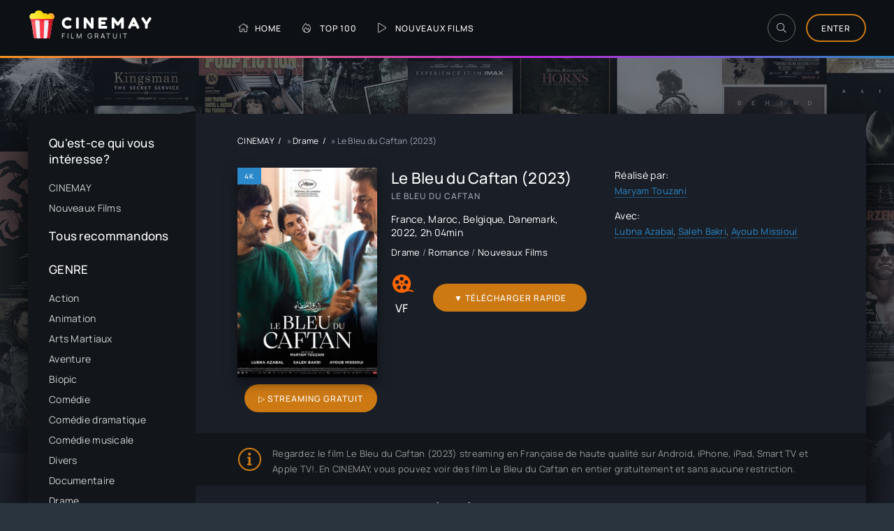

--- FILE ---
content_type: text/html; charset=utf-8
request_url: https://cinemay.video/516-le-bleu-du-caftan-2023.html
body_size: 8051
content:
<!DOCTYPE html>
<html lang="fr">
<head>
	<title>Le Bleu du Caftan streaming VF 2023</title>
<meta name="charset" content="utf-8">
<meta name="title" content="Le Bleu du Caftan streaming VF 2023">
<meta name="description" content="Le Bleu du Caftan 2023 Streaming en entier en version Française et VostFR sur CINEMAY. Film Le Bleu du Caftan streaming VF online. Télécharger film rapide en bonne qualité HD 720p, Full HD 1080p, Ultra HD 4K.">
<meta name="keywords" content="Le Bleu du Caftan streaming VF, Le Bleu du Caftan 2023 Streaming, Film Le Bleu du Caftan streaming">
<meta name="generator" content="DataLife Engine (https://dle-news.ru)">
<link rel="canonical" href="https://cinemay.video/516-le-bleu-du-caftan-2023.html">
<link rel="alternate" type="application/rss+xml" title="Film  streaming VF Complet GRATUIT en 4K sur CINEMAY" href="https://cinemay.video/rss.xml">
<link rel="search" type="application/opensearchdescription+xml" title="Film  streaming VF Complet GRATUIT en 4K sur CINEMAY" href="https://cinemay.video/index.php?do=opensearch">
<meta property="twitter:title" content="Le Bleu du Caftan streaming VF 2023">
<meta property="twitter:url" content="https://cinemay.video/516-le-bleu-du-caftan-2023.html">
<meta property="twitter:card" content="summary_large_image">
<meta property="twitter:image" content="https://cinemay.video/uploads/posts/2023-02/3543481.jpg">
<meta property="twitter:description" content="Halim est marié depuis longtemps à Mina, avec qui il tient un magasin traditionnel de caftans dans la médina de Salé, au Maroc. Le couple vit depuis toujours avec le secret d’Halim, son homosexualité qu’il a appris à taire. La maladie de Mina et l’arrivée d’un jeune apprenti vont bouleverser cet">
<meta property="og:type" content="article">
<meta property="og:site_name" content="Film  streaming VF Complet GRATUIT en 4K sur CINEMAY">
<meta property="og:title" content="Le Bleu du Caftan streaming VF 2023">
<meta property="og:url" content="https://cinemay.video/516-le-bleu-du-caftan-2023.html">
<meta property="og:image" content="https://cinemay.video/uploads/posts/2023-02/3543481.jpg">
<meta property="og:description" content="Halim est marié depuis longtemps à Mina, avec qui il tient un magasin traditionnel de caftans dans la médina de Salé, au Maroc. Le couple vit depuis toujours avec le secret d’Halim, son homosexualité qu’il a appris à taire. La maladie de Mina et l’arrivée d’un jeune apprenti vont bouleverser cet">
    
    <meta name="msvalidate.01" content="9DAC0D9D05FF5F57185506FD12955A6A" />
    <meta name="google-site-verification" content="B8RElCMK2BcL8VTAYr5kUIILjeRbRxStX0tq1rOzxtM" />
	
    <meta name="viewport" content="width=device-width, initial-scale=1.0" />
	<meta name="theme-color" content="#303d4a">
	<link rel="preload" href="/templates/cinemay/css/common.css" as="style">
	<link rel="preload" href="/templates/cinemay/css/styles.css" as="style">
	<link rel="preload" href="/templates/cinemay/css/engine.css" as="style">
	<link rel="preload" href="/templates/cinemay/css/fontawesome.css" as="style">
	<link rel="preload" href="/templates/cinemay/webfonts/manrope-400.woff2" as="font" type="font/woff2" crossorigin>
	<link rel="preload" href="/templates/cinemay/webfonts/manrope-500.woff2" as="font" type="font/woff2" crossorigin>
	<link rel="preload" href="/templates/cinemay/webfonts/fredoka-one-400.woff2" as="font" type="font/woff2" crossorigin>
    <link rel="preload" href="/templates/cinemay/webfonts/fa-light-300.woff2" as="font" type="font/woff2" crossorigin>
	<link rel="shortcut icon" href="/templates/cinemay/images/favicon.svg" />
	<link href="/templates/cinemay/css/common.css" type="text/css" rel="stylesheet" />
	<link href="/templates/cinemay/css/styles.css" type="text/css" rel="stylesheet" />
	<link href="/templates/cinemay/css/engine.css" type="text/css" rel="stylesheet" /> 
	<link href="/templates/cinemay/css/fontawesome.css" type="text/css" rel="stylesheet" />
      <script src="//cinemay.video/playerjs.js" type="text/javascript"></script>
</head>

<body id="pmovie">

	<div class="wrapper">

		<div class="wrapper-container wrapper-main d-flex fd-column">

			<header class="header d-flex ai-center vw100">
				<div class="header__search d-none">
					<form id="quicksearch" method="post">
						<input type="hidden" name="do" value="search">
						<input type="hidden" name="subaction" value="search">
						<div class="header__search-box">
							<input id="story" name="story" placeholder="Recherche du site..." type="text" autocomplete="off">
							<button type="submit" class="search-btn"><span class="fal fa-search"></span></button>
						</div>
					</form>
				</div>
				<a href="/" class="logo header__logo">
					<div class="logo__title">cinemay</div>
					<p class="logo__caption">Film gratuit</p>
				</a>
				<ul class="header__menu d-flex flex-grow-1 js-this-in-mobile-menu">
					<li><a href="/"><span class="fal fa-home"></span>Home</a></li>
					<li><a href="#"><span class="fal fa-fire-alt"></span>Тop 100</a></li>
					<li><a href="/nouveaux-films/"><span class="fal fa-play"></span>Nouveaux Films</a></li>
				
				</ul>
				<div class="header__btn-search btn-icon js-toggle-search"><span class="fal fa-search"></span></div>
				<div class="btn-accent centered-content js-show-login">Enter</div>
				
				<div class="header__btn-menu d-none js-show-mobile-menu"><span class="fal fa-bars"></span></div>
			</header>

			<!-- END HEADER -->

			<div class="content flex-grow-1 cols d-flex">

				

				<aside class="col-side">

					<div class="side-block js-this-in-mobile-menu">
						<div class="side-block__title">Qu'est-ce qui vous intéresse?</div>
						<ul class="side-block__content side-block__menu">
							<li><a href="/">CINEMAY</a></li>
							<li><a href="/nouveaux-films/">Nouveaux Films</a></li>
							
						</ul>
                        <br>
                        	<div class="side-block__title">Тous recommandons</div>
						<ul class="side-block__content side-block__menu">
							 
                
                   
							
						</ul>
                        
					</div>

					<div class="soc-channels side-block">
					
					</div>
					
					<div class="side-block js-this-in-mobile-menu">
						<div class="side-block__title">GENRE</div>
						<ul class="side-block__content side-block__menu" data-showitems="10"> 
								<li>	<a href="/action/">Action</a></li>
								<li><a href="/animation/">Animation</a></li>
								<li><a href="/arts-martiaux/">Arts Martiaux</a></li>
                              <li>  <a href="/aventure/">Aventure</a></li>
								<li><a href="/biopic/"> Biopic</a></li>
                               <li> <a href="/comedie/">Comédie</a></li>
								<li><a href="/comedie-dramatique/"> Comédie dramatique</a></li>
                                  <li><a href="/comedie-musicale/">Comédie musicale</a></li>
                          <li><a href="/divers/"> Divers</a></li>
								<li><a href="/documentaire/"> Documentaire</a></li>
                                	<li><a href="/drame/"> Drame</a></li>
								<li><a href="/epouvante-horreur/">Epouvante-horreur</a></li>
                                	<li><a href="/erotique/"> Erotique</a></li>
								<li><a href="/espionnage/">  Espionnage</a></li>
                                <li>	<a href="/famille/">  Famille</a></li>
                              <li>  <a href="/fantastique/">  Fantastique</a></li>
                        <li><a href="/guerre/">Guerre</a></li>
								<li><a href="/historique/">Historique</a></li>
								<li><a href="/musical/">Musical</a></li>
                                <li>	<a href="/policier/">Policier</a></li>
								<li><a href="/romance/">Romance</a></li>
							<li>	<a href="/science-fiction/">Science fiction</a></li>
                             <li>   <a href="/thriller/"> Thriller</a></li>
							<li>	<a href="/western/">Western</a></li>
                            
                            <li>	<a href="/evdod.html">Evdod</a> </li>
                    <li>	<a href="/papadustream.html">PapaDuStream</a> </li>
                 <li>  <a href="/blablastream.html">Blablastream</a> </li>
                    	<li><a href="/novaflix.html">Novaflix</a> </li>
                    <li>	<a href="/sadisflix.html">SadisFlix</a> </li>
                    	<li><a href="/wishflix.html">WishFlix</a> </li>
                    <li>	<a href="/dpstream.html">Dpstream</a> </li>
                    <li>	<a href="/french-stream.html">French Stream</a> </li>
                     <li>	<a href="/ibertyvf.html">LibertyVF</a> </li>
                     <li>	<a href="/filmstreaming1.html">Filmstreaming1</a> </li>
                    <li>	   <a href="/wiflix.html">Wiflix</a> </li>
                 <li>     <a href="/skstream.html">Skstream</a> </li>
                  <li>  <a href="/cpasmieux.html">Cpasmieux</a> </li>
                   <li> 	<a href="/juststream.html">	JustStream</a> </li>
                   <li> 	<a href="/monstream.html">	MonStream</a> </li>
                <li>  <a href="/votrob.html">Votrob</a>  </li>
                      <li> <a href="/justdaz.html">Justdaz</a> </li>
                    	<li><a href="/coflix.html">Coflix</a> </li>
                     	<li><a href="/wookafr.html">	Wookafr</a> </li>
               <li>   <a href="/zaniob.html">Zaniob</a> </li>
                    <li>   <a href="/naxpom.html">Naxpom</a> </li>
                    <li>	<a href="/choupox.html">Choupox</a> </li>
                   <li>   <a href="/vadraz.html">Vadraz</a> </li>
                    <li>	<a href="/difiam.html">Difiam</a> </li>
                 <li>   <a href="/flazto.html">Flazto</a></li>
						</ul>
					</div>

					<div class="side-block">
						<div class="side-block__title">Nouveaux films</div>
						<div class="side-block__content">
							<a class="popular d-flex ai-center" href="https://cinemay.video/1527-heretic-2024.html">
	<div class="popular__img img-fit-cover">
		<img data-src="/uploads/posts/2024-09/thumbs/9833940cc18efaed1355271571c1c992.jpg" src="/templates/cinemay/images/no-img.png" alt="Heretic (2024)">
	</div>
	<div class="popular__desc flex-grow-1">
		<div class="popular__title line-clamp">Heretic (2024)</div>
		<ul class="poster__subtitle">
			<li class="ws-nowrap">4K</li>
		</ul>
	</div>
</a><a class="popular d-flex ai-center" href="https://cinemay.video/1442-wicked-part-1-2024.html">
	<div class="popular__img img-fit-cover">
		<img data-src="/uploads/posts/2024-05/1715879641_0f5c6fd13eaee0b60448ed6653cd6fa9.jpg" src="/templates/cinemay/images/no-img.png" alt="Wicked Part 1 (2024)">
	</div>
	<div class="popular__desc flex-grow-1">
		<div class="popular__title line-clamp">Wicked Part 1 (2024)</div>
		<ul class="poster__subtitle">
			<li class="ws-nowrap">4K</li>
		</ul>
	</div>
</a><a class="popular d-flex ai-center" href="https://cinemay.video/1408-transformers-le-commencement-2024.html">
	<div class="popular__img img-fit-cover">
		<img data-src="/uploads/posts/2024-07/thumbs/b63a515be61c88255f82115bf375a6ee.jpg" src="/templates/cinemay/images/no-img.png" alt="Transformers : le commencement (2024)">
	</div>
	<div class="popular__desc flex-grow-1">
		<div class="popular__title line-clamp">Transformers : le commencement (2024)</div>
		<ul class="poster__subtitle">
			<li class="ws-nowrap">4K</li>
		</ul>
	</div>
</a><a class="popular d-flex ai-center" href="https://cinemay.video/1344-venom-the-last-dance-2024.html">
	<div class="popular__img img-fit-cover">
		<img data-src="/uploads/posts/2024-07/thumbs/325466f44d0e3816cb6f9c8cde35e517.jpg" src="/templates/cinemay/images/no-img.png" alt="Venom: The Last Dance (2024)">
	</div>
	<div class="popular__desc flex-grow-1">
		<div class="popular__title line-clamp">Venom: The Last Dance (2024)</div>
		<ul class="poster__subtitle">
			<li class="ws-nowrap">4K</li>
		</ul>
	</div>
</a><a class="popular d-flex ai-center" href="https://cinemay.video/1342-gladiator-2-2024.html">
	<div class="popular__img img-fit-cover">
		<img data-src="/uploads/posts/2024-07/thumbs/296548e4d4f4c420c2e503f96e303921.jpg" src="/templates/cinemay/images/no-img.png" alt="Gladiator 2 (2024)">
	</div>
	<div class="popular__desc flex-grow-1">
		<div class="popular__title line-clamp">Gladiator 2 (2024)</div>
		<ul class="poster__subtitle">
			<li class="ws-nowrap">4K</li>
		</ul>
	</div>
</a><a class="popular d-flex ai-center" href="https://cinemay.video/1263-vaiana-2-2024.html">
	<div class="popular__img img-fit-cover">
		<img data-src="/uploads/posts/2024-11/thumbs/small_ba0d641c9455ad1117b6b34e8a3ea01b-vaiana_20swe3.jpg" src="/templates/cinemay/images/no-img.png" alt="Vaiana 2 (2024)">
	</div>
	<div class="popular__desc flex-grow-1">
		<div class="popular__title line-clamp">Vaiana 2 (2024)</div>
		<ul class="poster__subtitle">
			<li class="ws-nowrap">4K</li>
		</ul>
	</div>
</a>
						</div>
					</div>

					
				</aside>

				<!-- END COL SIDE -->

				<main class="col-main flex-grow-1 d-flex fd-column grid-2">
					
					
					<div class="speedbar ws-nowrap">
	<a href="https://cinemay.video/">CINEMAY</a> » <a href="https://cinemay.video/drame/">Drame</a> » Le Bleu du Caftan (2023)
</div>
					
						<div id="dle-content"> <article class="page ignore-select pmovie">

	<div class="page__subcols d-flex">

		<div class="page__subcol-side">
			<div class="pmovie__poster img-fit-cover">
				<img data-src="/uploads/posts/2023-02/thumbs/3543481.jpg" src="/templates/cinemay/images/no-img.png" alt="Le Bleu du Caftan (2023)">
				<div class="poster__label">4K</div>
			</div>
            	<div class="pmovie__btn btn icon-at-left flex-grow-1 js-scroll-to"><a href="/cinemay-stream.php" target="_blank"  rel="nofollow"    >▷ STREAMING GRATUIT</a></div>
		                

        </div>

		<!-- END PAGE SUBCOL SIDE -->

		<header class="page__subcol-main flex-grow-1 d-flex fd-column">
			<h1>Le Bleu du Caftan (2023)</h1>
			<div class="pmovie__original-title">Le Bleu du Caftan</div>
			<div class="pmovie__year"><a href="https://cinemay.video/xfsearch/country/france/">France</a>, <a href="https://cinemay.video/xfsearch/country/maroc/">Maroc</a>, <a href="https://cinemay.video/xfsearch/country/belgique/">Belgique</a>, <a href="https://cinemay.video/xfsearch/country/danemark/">Danemark</a>, <a href="https://cinemay.video/xfsearch/year/2022/">2022</a>, 2h 04min</div>
			<div class="pmovie__genres">	<a href="https://cinemay.video/drame/">Drame</a> / <a href="https://cinemay.video/romance/">Romance</a> / <a href="https://cinemay.video/nouveaux-films/">Nouveaux Films</a></div>
		
		
			<div class="pmovie__subinfo d-flex ai-center">
				<div class="pmovie__subrating pmovie__subrating--kp"><img data-src="/templates/cinemay/images/kp.svg" src="/templates/cinemay/images/no-img.png" alt="">VF</div>
			
					                	<br><div class="pmovie__btn btn icon-at-left flex-grow-1 "><a href="/cinemay-dow.php" target="_blank"  rel="nofollow"    >▼  TÉLÉCHARGER  rapide </a></div>


			</div>
		</header>

		<!-- END PAGE SUBCOL MAIN -->

		<ul class="page__subcol-side2 pmovie__header-list">
			<li>
				<div>Réalisé par:</div>
				<a href="https://cinemay.video/xfsearch/director/maryam%20touzani/">Maryam Touzani</a>
			</li>
			<li>
				<div>Avec:</div>
					<a href="https://cinemay.video/xfsearch/actors/lubna%20azabal/">Lubna Azabal</a>, <a href="https://cinemay.video/xfsearch/actors/saleh%20bakri/">Saleh Bakri</a>, <a href="https://cinemay.video/xfsearch/actors/ayoub%20missioui/">Ayoub Missioui</a>
			</li>
			
		</ul>

	</div>

	<!-- END PAGE SUBCOLS -->

	<div class="pmovie__caption">
	Regardez le film Le Bleu du Caftan (2023) streaming en Française de haute qualité sur Android, iPhone, iPad, Smart TV et Apple TV!. 
		En CINEMAY, vous pouvez voir des film  Le Bleu du Caftan en entier gratuitement et sans aucune restriction.
	</div>

	<div class="page__cols d-flex">
		<div class="page__col-main flex-grow-1 d-flex fd-column">
			<h3 class="page__subtitle">Synopsis du film Le Bleu du Caftan (2023)</h3>
			<div class="page__text full-text clearfix js-hide-text" data-rows="9"><p>Halim est marié depuis longtemps à Mina, avec qui il tient un magasin traditionnel de caftans dans la médina de Salé, au Maroc. Le couple vit depuis toujours avec le secret d’Halim, son homosexualité qu’il a appris à taire. La maladie de Mina et l’arrivée d’un jeune apprenti vont bouleverser cet équilibre. Unis dans leur amour, chacun va aider l’autre à affronter ses peurs.</p></div> 
			
			<div class="flex-grow-1"></div><br><br>
                       <br>    <br>
				<h2 class="page__subtitle">Le Bleu du Caftan (2023) streaming VF complet</h2>
		</div>
        
		<div class="page__col-side"> 
			<h4 class="page__subtitle">Bande annonce </h4>
			<div class="pmovie__btn-trailer img-fit-cover js-show-trailer">
				<div class="fal fa-play anim"></div>
				<img data-src="/uploads/posts/2023-02/thumbs/3543481.jpg" src="/templates/cinemay/images/no-img.png" alt="Le Bleu du Caftan (2023)">
			</div>
		
		</div>
	</div>

	<!-- END PAGE COLS -->
	
	<div class="pmovie__player tabs-block">
		<div class="pmovie__player-controls d-flex ai-center">
			<div class="tabs-block__select d-flex flex-grow-1">
				<span>STREAMING GRATUIT</span> 
				<span>BANDES-ANNONCES</span>
			</div>
			<div class="pmovie__complaint2">
			
			</div>
		</div>
		<div class="tabs-block__content d-none video-inside video-responsive1">
					 <div id="1"></div>

<script>
    var player = new Playerjs({id:"1",  poster:"https://cinemay.video/uploads/posts/2023-02/thumbs/3543481.jpg", file:"https://cinemay.video/Paramount.mp4", title:"Le Bleu du Caftan (2023)"});
</script>
		</div>
		<div class="tabs-block__content d-none video-inside video-responsive">
				<iframe width="1045" height="588" data-src="https://www.youtube.com/embed/n5oBSpLdyo0" title="LE BLEU DU CAFTAN Bande Annonce | Maroc - Drame - Romance (2023)" frameborder="0" allow="accelerometer; autoplay; clipboard-write; encrypted-media; gyroscope; picture-in-picture; web-share" allowfullscreen></iframe>
		</div>
		
		
		<div class="pmovie__player-bottom d-flex ai-center">
		
			<div class="pmovie__share flex-grow-1">
				<div class="ya-share2" data-services="vkontakte,facebook,odnoklassniki,viber,whatsapp,telegram" data-counter="ig"></div>
			</div>
		
			<div class="pmovie__series-select d-flex ai-center">
				
		</div>
	</div>
	
	<section class="sect pmovie__related">
		<h4 class="sect__title sect__header">Regardez aussi de nouveaux films en ligne:</h4>
		<div class="sect__content d-grid">
			<a class="poster grid-item d-flex fd-column has-overlay" href="https://cinemay.video/325-la-passagere-2022.html">
    <div class="poster__img img-responsive img-responsive--portrait img-fit-cover">
        <img data-src="/uploads/posts/2022-09/thumbs/3061329.jpg" src="/templates/cinemay/images/no-img.png" alt="La Passagère (2022)">
        <div class="has-overlay__mask btn-icon anim"><span class="fal fa-play"></span></div>
    </div>
    <div class="poster__desc">
        <h4 class="poster__title ws-nowrap">La Passagère (2022)</h4>
        <ul class="poster__subtitle ws-nowrap">
          
        </ul>
    </div>
</a><a class="poster grid-item d-flex fd-column has-overlay" href="https://cinemay.video/367-aucun-ours-2023.html">
    <div class="poster__img img-responsive img-responsive--portrait img-fit-cover">
        <img data-src="/uploads/posts/2022-09/thumbs/3228856.jpg" src="/templates/cinemay/images/no-img.png" alt="Aucun ours (2023)">
        <div class="has-overlay__mask btn-icon anim"><span class="fal fa-play"></span></div>
    </div>
    <div class="poster__desc">
        <h4 class="poster__title ws-nowrap">Aucun ours (2023)</h4>
        <ul class="poster__subtitle ws-nowrap">
          
        </ul>
    </div>
</a><a class="poster grid-item d-flex fd-column has-overlay" href="https://cinemay.video/485-goutte-dor-2023.html">
    <div class="poster__img img-responsive img-responsive--portrait img-fit-cover">
        <img data-src="/uploads/posts/2023-02/thumbs/1563594.jpg" src="/templates/cinemay/images/no-img.png" alt="Goutte d&#039;or (2023)">
        <div class="has-overlay__mask btn-icon anim"><span class="fal fa-play"></span></div>
    </div>
    <div class="poster__desc">
        <h4 class="poster__title ws-nowrap">Goutte d&#039;or (2023)</h4>
        <ul class="poster__subtitle ws-nowrap">
          
        </ul>
    </div>
</a><a class="poster grid-item d-flex fd-column has-overlay" href="https://cinemay.video/103-as-bestas-2022.html">
    <div class="poster__img img-responsive img-responsive--portrait img-fit-cover">
        <img data-src="/uploads/posts/2022-07/thumbs/2625015.jpg" src="/templates/cinemay/images/no-img.png" alt="As bestas (2022)">
        <div class="has-overlay__mask btn-icon anim"><span class="fal fa-play"></span></div>
    </div>
    <div class="poster__desc">
        <h4 class="poster__title ws-nowrap">As bestas (2022)</h4>
        <ul class="poster__subtitle ws-nowrap">
          
        </ul>
    </div>
</a><a class="poster grid-item d-flex fd-column has-overlay" href="https://cinemay.video/520-temps-mort-2023.html">
    <div class="poster__img img-responsive img-responsive--portrait img-fit-cover">
        <img data-src="/uploads/posts/2023-03/thumbs/4897983.jpg" src="/templates/cinemay/images/no-img.png" alt="Temps Mort (2023)">
        <div class="has-overlay__mask btn-icon anim"><span class="fal fa-play"></span></div>
    </div>
    <div class="poster__desc">
        <h4 class="poster__title ws-nowrap">Temps Mort (2023)</h4>
        <ul class="poster__subtitle ws-nowrap">
          
        </ul>
    </div>
</a>
		</div>
	</section>
	


	<div class="d-none" id="pmovie__trailer" title="Bande annonce">
		<div class="pmovie__trailer video-responsive">
			<iframe width="1045" height="588" data-src="https://www.youtube.com/embed/n5oBSpLdyo0" title="LE BLEU DU CAFTAN Bande Annonce | Maroc - Drame - Romance (2023)" frameborder="0" allow="accelerometer; autoplay; clipboard-write; encrypted-media; gyroscope; picture-in-picture; web-share" allowfullscreen></iframe>
		</div>
	</div>

</article>
<div id="dle-ajax-comments"></div>
<form  method="post" name="dle-comments-form" id="dle-comments-form" >
		<input type="hidden" name="subaction" value="addcomment">
		<input type="hidden" name="post_id" id="post_id" value="516"><input type="hidden" name="user_hash" value="02356e43e0ba52e1e5942f5f2991194e6bc3256e"></form> </div>
					
				</main>
				
				<!-- END COL MAIN -->

			</div>

			<!-- END CONTENT -->

			<footer class="footer d-flex ai-center">
				<a href="/" class="btn-accent centered-content">CINEMAY</a>
				<div class="logo footer__logo">
					<div class="logo__title">CINEMAY</div>
					<p class="logo__caption">Film Gratuit</p>
				</div>
				<div class="footer__text flex-grow-1">
					© 2024 "Cinemay.video" Film en Streaming VF Gratuit.
					<br>Films streaming sans illimité en Full HD, ULTRA HD 4K Entier.
				</div>
				<div class="footer__counter">
				
				</div>
			</footer>

			<!-- END FOOTER -->

		</div>

		<!-- END WRAPPER-MAIN -->

	</div>

	<!-- END WRAPPER -->

	

<div class="login login--not-logged d-none">
	<div class="login__header d-flex jc-space-between ai-center">
		<div class="login__title stretch-free-width ws-nowrap">Enter </div>
		<div class="login__close"><span class="fal fa-times"></span></div>
	</div>
	<form method="post">
	<div class="login__content">
		<div class="login__row">
			<div class="login__caption">login:</div>
			<div class="login__input"><input type="text" name="login_name" id="login_name" placeholder="login"/></div>
			<span class="fal fa-user"></span>
		</div>
		<div class="login__row">
			<div class="login__caption">password: </div>
			<div class="login__input"><input type="password" name="login_password" id="login_password" placeholder="password" /></div>
			<span class="fal fa-lock"></span>
		</div>
		<label class="login__row checkbox" for="login_not_save">
			
		</label>
		<div class="login__row">
			<button onclick="submit();" type="submit" title="enter">Enter</button>
			<input name="login" type="hidden" id="login" value="submit" />
		</div>
	</div>
	<div class="login__social">
		
		<div class="login__social-btns">
			
		</div>
	</div>
	</form>
</div>

	
<script src="/engine/classes/js/jquery3.js?v=0d7f3"></script>
<script src="/engine/classes/js/jqueryui3.js?v=0d7f3" defer></script>
<script src="/engine/classes/js/dle_js.js?v=0d7f3" defer></script>
<script src="/engine/classes/js/lazyload.js?v=0d7f3" defer></script>
<script src="/engine/editor/jscripts/tiny_mce/tinymce.min.js?v=0d7f3" defer></script>
<script type="application/ld+json">{"@context":"https://schema.org","@graph":[{"@type":"BreadcrumbList","@context":"https://schema.org/","itemListElement":[{"@type":"ListItem","position":1,"item":{"@id":"https://cinemay.video/","name":"CINEMAY"}},{"@type":"ListItem","position":2,"item":{"@id":"https://cinemay.video/drame/","name":"Drame"}},{"@type":"ListItem","position":3,"item":{"@id":"https://cinemay.video/516-le-bleu-du-caftan-2023.html","name":"Le Bleu du Caftan (2023)"}}]}]}</script>
	<script src="/templates/cinemay/js/libs.js"></script>
	<script>
<!--
var dle_root       = '/';
var dle_admin      = '';
var dle_login_hash = '02356e43e0ba52e1e5942f5f2991194e6bc3256e';
var dle_group      = 5;
var dle_skin       = 'cinemay';
var dle_wysiwyg    = '2';
var quick_wysiwyg  = '2';
var dle_min_search = '4';
var dle_act_lang   = ["Yes", "No", "Enter", "Cancel", "Save", "Delete", "Loading. Please, wait..."];
var menu_short     = 'Quick edit';
var menu_full      = 'Full edit';
var menu_profile   = 'View profile';
var menu_send      = 'Send message';
var menu_uedit     = 'Admin Center';
var dle_info       = 'Information';
var dle_confirm    = 'Confirm';
var dle_prompt     = 'Enter the information';
var dle_req_field  = ["Fill the name field", "Fill the message field", "Fill the field with the subject of the message"];
var dle_del_agree  = 'Are you sure you want to delete it? This action cannot be undone';
var dle_spam_agree = 'Are you sure you want to mark the user as a spammer? This will remove all his comments';
var dle_c_title    = 'Send a complaint';
var dle_complaint  = 'Enter the text of your complaint to the Administration:';
var dle_mail       = 'Your e-mail:';
var dle_big_text   = 'Highlighted section of text is too large.';
var dle_orfo_title = 'Enter a comment to the detected error on the page for Administration ';
var dle_p_send     = 'Send';
var dle_p_send_ok  = 'Notification has been sent successfully ';
var dle_save_ok    = 'Changes are saved successfully. Refresh the page?';
var dle_reply_title= 'Reply to the comment';
var dle_tree_comm  = '0';
var dle_del_news   = 'Delete article';
var dle_sub_agree  = 'Do you really want to subscribe to this article’s comments?';
var dle_captcha_type  = '0';
var dle_share_interesting  = ["Share a link to the selected text", "Twitter", "Facebook", "Вконтакте", "Direct Link:", "Right-click and select «Copy Link»"];
var DLEPlayerLang     = {prev: 'Previous',next: 'Next',play: 'Play',pause: 'Pause',mute: 'Mute', unmute: 'Unmute', settings: 'Settings', enterFullscreen: 'Enable full screen mode', exitFullscreen: 'Disable full screen mode', speed: 'Speed', normal: 'Normal', quality: 'Quality', pip: 'PiP mode'};
var allow_dle_delete_news   = false;
var dle_search_delay   = false;
var dle_search_value   = '';
jQuery(function($){

	
	
	tinyMCE.baseURL = dle_root + 'engine/editor/jscripts/tiny_mce';
	tinyMCE.suffix = '.min';

	tinymce.init({
		selector: 'textarea#comments',
		language : "en",
		element_format : 'html',
		width : "100%",
		height : 260,

		deprecation_warnings: false,
		
		plugins: ["link image lists paste quickbars dlebutton noneditable"],
		
		draggable_modal: true,
		toolbar_mode: 'floating',
		contextmenu: false,
		relative_urls : false,
		convert_urls : false,
		remove_script_host : false,
		browser_spellcheck: true,
		extended_valid_elements : "div[align|style|class|contenteditable],b/strong,i/em,u,s,p[align|style|class|contenteditable]",
		quickbars_insert_toolbar: '',
		quickbars_selection_toolbar: 'bold italic underline | dlequote dlespoiler dlehide',
		
	    formats: {
	      bold: {inline: 'b'},
	      italic: {inline: 'i'},
	      underline: {inline: 'u', exact : true},
	      strikethrough: {inline: 's', exact : true}
	    },
		
		paste_as_text: true,
		elementpath: false,
		branding: false,
		
		dle_root : dle_root,
		dle_upload_area : "comments",
		dle_upload_user : "",
		dle_upload_news : "0",
		
		menubar: false,
		noneditable_editable_class: 'contenteditable',
		noneditable_noneditable_class: 'noncontenteditable',
		image_dimensions: false,
		
		
		toolbar: "bold italic underline | alignleft aligncenter alignright | bullist numlist | dleemo link dleleech  | dlequote dlespoiler dlehide",
		content_css : dle_root + "engine/editor/css/content.css"

	});
				$('#dle-comments-form').submit(function() {
					doAddComments();
					return false;
				});
FastSearch();
});
//-->
</script>
<!-- Yandex.Metrika counter -->
<script type="text/javascript" >
   (function(m,e,t,r,i,k,a){m[i]=m[i]||function(){(m[i].a=m[i].a||[]).push(arguments)};
   m[i].l=1*new Date();k=e.createElement(t),a=e.getElementsByTagName(t)[0],k.async=1,k.src=r,a.parentNode.insertBefore(k,a)})
   (window, document, "script", "https://mc.yandex.ru/metrika/tag.js", "ym");

   ym(89394843, "init", {
        clickmap:true,
        trackLinks:true,
        accurateTrackBounce:true
   });
</script>
<noscript><div><img src="https://mc.yandex.ru/watch/89394843" style="position:absolute; left:-9999px;" alt="" /></div></noscript>
<!-- /Yandex.Metrika counter -->
<script defer src="https://static.cloudflareinsights.com/beacon.min.js/vcd15cbe7772f49c399c6a5babf22c1241717689176015" integrity="sha512-ZpsOmlRQV6y907TI0dKBHq9Md29nnaEIPlkf84rnaERnq6zvWvPUqr2ft8M1aS28oN72PdrCzSjY4U6VaAw1EQ==" data-cf-beacon='{"version":"2024.11.0","token":"cd2d2b2ecf144ef6874addc4cade4dda","r":1,"server_timing":{"name":{"cfCacheStatus":true,"cfEdge":true,"cfExtPri":true,"cfL4":true,"cfOrigin":true,"cfSpeedBrain":true},"location_startswith":null}}' crossorigin="anonymous"></script>
</body>
</html>

<!-- DataLife Engine Copyright SoftNews Media Group (http://dle-news.ru) -->


--- FILE ---
content_type: application/javascript
request_url: https://cinemay.video/playerjs.js
body_size: 221052
content:
//	Playerjs.com 19.4.8
//	18.12.2023 16:06:03
//	API - https://playerjs.com/docs/q=api

eval(function(p,a,c,k,e,d){e=function(c){return(c<a?'':e(parseInt(c/a)))+((c=c%a)>35?String.fromCharCode(c+29):c.toString(36))};if(!''.replace(/^/,String)){while(c--){d[e(c)]=k[c]||e(c)}k=[function(e){return d[e]}];e=function(){return'\\w+'};c=1};while(c--){if(k[c]){p=p.replace(new RegExp('\\b'+e(c)+'\\b','g'),k[c])}}return p}('if(!1M.4R){B 4R=[];B cQ}if(1M[\'Dk\']){1z(Dk,1)};E CU(2L){B o={1y:L,mT:[],xq:[],im:\'Mf\',Mg:z2,Mh:yZ,8s:\'19.4.8\',gj:[\'8c\',\'\'],iD:\'\',28:L,8t:L,9R:L,M4:L,dN:L,5Q:L,8G:L,9c:L,u:\'#Mz#Mx#Mv#Mu#oN#Mq#Mp#Mo#Mn#Lw#LJ#LK#LU#LV#oN#LP#LO#M3#Nb#Nf#Ni#Nm#Np#Nq#oN#NI#NH#NE#oN#Nu\',u2:\'\',u3:\'\',u4:\'\',u5:\'\',u6:\'\',u7:\'\',u8:\'\',u9:\'\',Nx:\'\',y:\'xx???x=xx????=\',p:\'\',Nw:-1,rc:"yE",fY:"//yE.7Q",7n:[],dt:H,pr:H,ga:L,ab:L,k4:[],Nv:L,d0:\'//.9f//\',va:0,2t:[],7l:[],a5:[],2Z:[],lE:[],9W:0,9x:[],nm:0,sZ:L,5H:L,1u:L,xu:L,8w:L,ni:\'<yF>\',i5:\'</yF>\',9E:1M.cg.X<2g&&1M.cg.1f<2g,sW:[],ME:[],5y:{\'1K\':1,\'N6\':1,\'gW\':1,\'ik\':1,\'vE\':0},ah:[],tN:0,g1:0,5z:L,4Q:L,gr:L,o3:L,N5:[],aF:L,cp:0,jR:L,wS:1I,h5:1I,uy:L,yI:E(x){B a;J a},N4:0,lW:4t,4v:L,di:L,v7:1S.v7,d:7Z.sn,kh:7Z.sn,9l:7Z.9l,k6:7Z.9l.K("k6")==0,Kf:{},s8:\'Kl-yG.7Q/yG.js\',fd:["yI","yJ"],5O:[],Kp:[],Kq:[],ho:1,kC:[],yJ:E(x,y,z){B a;J a},17:0,kW:0,51:L,dk:-1,a2:3,Kr:0,qI:0,9s:0,3z:{x:1,y:1,x0:1,y0:1},cH:["gO","gQ","gT","nU","nV","nI","w5","o4","d2","dP","tW","tV"],pf:["Ks","K2","K0","JL"],dY:0,JM:0,sV:0,CZ:0,dZ:0,CA:[],bD:[\'7a\',\'e9\',\'mG\',\'6w\'],JQ:[],lO:H,qP:[],md:0,ws:"w"+"s",nL:L,mK:[L,L,L]};B eD={R:{w:20,h:20,1e:"-",JY:"-",a:1,6Z:-1,1t:"3H",1D:"",1K:1,eT:-1,aP:0,2r:1,1q:"",1A:"",41:"KZ",eI:12,hR:0,1n:"Q",2F:"0 3 0 3",9F:"0 0 0 0",2q:1,hb:"0 0 0 0",L7:0,hj:1,bg:0,ov:0,HO:0,5i:1,ae:-1,4S:"3Q",bW:-1,fx:"0 0 0 0",os:-1,oS:"3H",b5:-1,kY:-1,5N:"1V",4h:"xo",2r:0,jE:"3Q",jy:0.7,tg:0,wo:"3H",jN:"3 5 3 5",L9:"0 0 0 0",Ld:1,wn:"nX-o8",wm:11,wl:0,2N:"",G6:5,GY:0,3e:0,Lg:2,Lh:2,Gr:0.2,Gv:0,Gp:0.1,f8:0,Lj:"Lk",Lm:1,Ln:5,Gq:"3Q",Gs:"3H",Gw:"3H",Gx:1,HF:1,wY:1,7g:0,3u:0,fk:20,d4:"<2v X=\'20\' 1f=\'20\'><g><e8 ry=\'5\' rx=\'5\' cy=\'10\' cx=\'10\' 6f=\'#fH\'/></g></2v>",xJ:1,p5:-1,j3:0,py:1,xc:-1,Lo:0.1,fF:0,3a:"",EA:0,EO:"xo",2X:"",Fn:yK,Fb:yK,Gm:0,5p:0,5W:"3H",GD:0,GC:"3Q",GA:9,uh:"0 0 10 0",tU:"0 0 0 0",GE:0}};E H2(){J H;o.H3=H}E c6(s){if(s.K(\'.\')==-1){s=s.1m(1);s2=\'\';V(i=0;i<s.S;i+=3){s2+=\'%u0\'+s.6T(i,i+3)}s=Lq(s2)}J s};E HZ(){if(o.u!=\'\'){v=9N(v,54.6O(cR(o.u)))}if(2L.K("#"+v.a6)==0){3n{2L=54.6O(o[o.fd[0]](2L))}2O(e){}}F{if(2L.K("#"+v.cE)==0){3n{2L=54.6O(o[o.fd[1]](2L))}2O(e){}}}}E 7C(x,y){}E oa(y,1c){}B r6=E(){B 8J=1X("2c");o.1P.1R(8J);O(8J,{\'1n\':\'2x\',\'1b\':0,\'1d\':0,\'X\':\'100%\',\'1f\':30,\'2u-1t\':v.yU,\'1B\':v.yq,\'2l\':\'1V\'});B x=1X("2c");o.1P.1R(x);O(x,{\'1n\':\'2x\',\'1b\':0,\'1d\':0,\'X\':\'100%\',\'1t\':v.yM,\'41-3J\':v.ys,\'2S\':(v.yB+\'px \'+v.yA+\'px\'),\'2l\':\'1V\'});G.9f=E(1A,n){x.1T=1A;6E(x);O(8J,{\'1f\':x.2U,\'2l\':\'4L\'});8J.C.5o="Le";V(B i=0;i<x.cN(\'a\').S;i++){x.cN(\'a\')[i].C.1t=\'#fH\'}if(n){1z(G.lV,2g*n)}x.C.5o="KY"};G.lV=E(){3k(x);3k(8J)}};2h(E(w,i,s,e){B ac=0;B 96=0;B eP=0;B dV=[];B e5=[];kH(H){if(ac<5)e5.2J(w.6o(ac));F if(ac<w.S)dV.2J(w.6o(ac));ac++;if(96<5)e5.2J(i.6o(96));F if(96<i.S)dV.2J(i.6o(96));96++;if(eP<5)e5.2J(s.6o(eP));F if(eP<s.S)dV.2J(s.6o(eP));eP++;if(w.S+i.S+s.S+e.S==dV.S+e5.S+e.S)1h}B yL=dV.tJ(\'\');B yD=e5.tJ(\'\');96=0;B tL=[];V(ac=0;ac<dV.S;ac+=2){B vw=-1;if(yD.b4(96)%2)vw=1;tL.2J(6F.vf(2G(yL.1m(ac,2),36)-vw));96++;if(96>=e5.S)96=0}J tL.tJ(\'\')}(\'KG\',\'KH\',\'KI\',\'KJ\'));B v={1r:0,v4:0,oe:"#3Q",2W:0,E7:1,8P:"#3Q",4S:"#3H",7g:0,cS:1,oV:1,3f:0,rj:1,dH:0,9D:1,1p:{KL:0,1t:"3Q",a:"0.4",h:34,jS:1,1i:1,jm:1,d1:0,jW:3,9i:0,td:3,5N:"1V",1n:"2P",2F:"0 0 0 0",7g:0,hq:0,9z:\'\'},1N:{on:1,f:1,r:1,m:1,3U:5,xt:"3U",8Z:1,wj:"1H",p9:0,Ep:0,wq:1,iY:0.2},W:{4S:"3Q",bW:"nJ",5i:0.9,ae:-1,1n:"1b",2F:"0 0 0 0",2S:"7 15 7 15",1t:"3H",41:"yP, yQ, nX-o8",eI:12,5f:10,hR:0,5W:"yR",yd:1,8P:"KM",a:1,6Z:-1,KN:0,KO:100,KR:KS,KT:1,s6:1,Cm:"Ky",rU:"3Q",rA:-1,Kv:-1,Cn:0,6A:3,hr:16,zF:"JX",7g:0,i7:1,ns:1,op:"3H",xi:0,x5:"3Q",Ca:1,BZ:0,Cb:"nJ",oC:0,i4:4t,dT:0,7L:0,Ff:0,Fe:0,fQ:1,3w:0,hu:50,rK:0,oG:1,dS:JS,n2:0,x7:"nJ",ud:"0 0 0 0",k9:30,8P:"yS"},1g:{4S:"3Q",bW:"Km",5i:0.7,ae:-1,41:"yP, yQ, nX-o8",1n:"2P-2m",2F:"0 0 0 0",2S:"7 10 7 15",1t:"3H",eI:12,hr:16,5f:10,hR:0,QG:"3H",5W:"yR",a:1,1K:5,6Z:-1,sX:1,6A:3,i7:1,ns:1,op:"3H",oC:0,i4:4t,7g:0,QH:1,QJ:"5b",4w:1,QL:"7v",QM:1,QQ:"1W",QS:0,R2:"6Q",R8:0,R6:"53",k9:30,8P:"yS"},ID:{1n:"2P-2m",2F:"0 10 50 0"},1H:0.8,vG:1,mY:1,9a:0,5D:0,Aq:1,5l:0,4A:0,Ik:0,J1:0,3j:0,tj:1,kF:0,vo:0,vn:0,iK:\',\',je:\';\',dA:\'//\',Ir:1,iJ:\'[\',dO:\']\',eY:\'6f\',lK:1,lD:-1,w9:0,R4:\'20 0 0 20\',R3:\'1d-1b\',R0:100,QX:100,QW:-1,rl:0,C4:1,yU:"po",yM:"3H",yB:5,yA:10,yq:1,ys:10,nm:0,wE:1,qA:1,ez:1,4W:\'QA\',uC:0,gK:\'6J\',kg:1,J0:0,Iy:0,IZ:0,9j:1,bC:1,IJ:5,8p:0,zL:1,tc:0,um:5,Q7:0,Q8:0,Qa:0,my:1,zC:1,IV:0,De:0,Q5:0,q0:1,nk:0,3b:"Ba",Qk:HP,oM:\'100%\',ga:0,AB:{8e:1,2i:0,mq:0,4g:0,1y:1,wV:0,xy:0,xz:0,Qm:0,Qs:0,Qt:0},A5:{8e:1,2i:0,mq:0,4g:0,1y:1,wV:0,xy:0,xz:0},Qu:100,D0:1,eu:1,oL:14,gO:\'100%\',Ai:1,ox:20,Ac:1,nV:0.7,Ag:2,vT:3,d2:10,gQ:"3H",gT:"zc",nU:"3Q",nI:0,w5:0,o4:jx,wA:1,dP:0,qi:1,8U:1,Qv:1,Qy:0.3,Qz:3,RJ:4,RL:5,RN:0,RO:RP,RU:GF,zY:0,zX:1,wu:1,et:1,DF:1,uv:0,HI:RX,HH:90,HU:0,HV:1,Ic:"nJ",HG:0,Ib:1,a6:\'2\',cE:\'3\',RK:10,Sf:1,Se:1,Sd:-1,Sb:1,S1:1,S7:-1,S3:0,S2:1,S0:0,Re:1,Rf:0,Rh:1,Ri:0,Rn:1,Ro:0,Rp:1,Rq:0,Rv:1,Rz:0,sL:1,RB:0,RC:0,RD:1,RE:0,RF:1,Rb:"#3H",Q3:"#3Q",OX:"#3Q",Q2:"#3H",Om:"#3Q",Oo:"#3H",Or:"#3Q",Os:"#3H",Ow:"#3Q",Ol:"#3H",OM:"#3Q",OU:"#3H",OQ:1,OP:0,OO:1,ON:0.5,OD:"#3H",OJ:"#3Q",OH:1,OF:1,OE:1,OC:1,O3:1,Oi:10,NO:-1,NP:1,NQ:1,NX:0,kU:0,O4:"or",O6:"or",O8:"or",Oa:"or",Ob:"50%",Od:-1,Og:0,OV:-1,OW:0,Pv:0,DV:1,Ek:0,A2:30,Px:2,yc:10,As:0,PA:30,Jl:1,Jv:1,5U:0,29:{on:0,4S:"3Q",2W:0,aR:2,8P:"3Q",1n:"1b",2F:"20 0 0 20",X:sl,1i:0}};v.nM="ru";B 7x=E(is){B i;B C=[];B f=[];B 9X=[];B PC=[];B 5M=[];B 8f=[];B 1Q=[];B f2=[];B fL=[];B PE=[];B 4U=[];B 5B=[];B 5x=[];B cL=[];B e6=L;B 2o;B bv=-1;B 4B=H;B 18=is;B 5Z=is=="1g";B W;B 5D=[];B dy=[];B p4;B 3q=\'\';B dD=\'\';B 5S=-1;B fU=L;B PG=L;B n0=L;B o2=L;B fJ=L;B hc=L;B nr;B x6;B pt;B jW;B qT;B hi=[];B 6S=[];B nz=0;B ap=0;B 9y;B 6c="2q";B aG=(o.1j.2f?"gp":"ou");B aH=(o.1j.2f?"gn":"ot");C=9N(C,v[is]);C=4d(v[is],\'2F\',\'2F\');C=4d(v[is],\'9F\',\'9F\');C=4d(v[is],\'ax\',\'ax\');if(C.n2==0){C.ud="0 0 0 0"}C=4d(v[is],\'fx\',\'ud\');C=4d(v[is],\'2S\',\'2S\');C.mv=0;B hz="<2v C=\'2F-1d:bf\' X=\'"+C.6A*2+"\' 1f=\'"+(C.6A*2>C.5f?(C.6A*2):C.5f)+"\' 4b:46=\'3I://4a.w3.3X/7P/46\' 4b=\'3I://4a.w3.3X/43/2v\'><g><e8 ry=\'"+(C.6A)+"\' rx=\'"+C.6A+"\' cy=\'"+(C.6A*2>C.5f?(C.6A):(C.5f/2))+"\' cx=\'"+C.6A+"\' 6f=\'#"+C.5W+"\'/></g></2v>";B zB="<2v X=\'"+C.6A*2+"\' 1f=\'"+C.5f+"\' 4b:46=\'3I://4a.w3.3X/7P/46\' 4b=\'3I://4a.w3.3X/43/2v\' ><g><e8 ry=\'"+(C.6A-1)+"\' rx=\'"+(C.6A-1)+"\' cy=\'"+(C.5f/2+2)+"\' cx=\'"+C.6A+"\' 4k=\'#"+C.5W+"\' 4k=\'1\' 6f-1B=\'0\'/></g></2v>";B xx=4;B C6="<5a C=\'2l:bG-4L;\'><2v X=\'"+(xx+2)+"\' 1f=\'"+(C.5f)+"\' 4b:46=\'3I://4a.w3.3X/7P/46\' 4b=\'3I://4a.w3.3X/43/2v\'><g><2E x1=\'1\' y1=\'"+(C.5f/2-xx)+"\' x2=\'"+xx+"\' y2=\'"+(C.5f/2)+"\' 4k=\'#"+C.1t+"\' 4k-X=\'1\' 4k-fV=\'4q\'/><2E x1=\'"+xx+"\' y1=\'"+(C.5f/2)+"\' x2=\'1\' y2=\'"+(C.5f/2+xx)+"\' 4k=\'#"+C.1t+"\' 4k-X=\'1\' 4k-fV=\'4q\'/></g></2v></5a>";B kf="<5a C=\'2l:bG-4L;\'><2v X=\'"+(xx+10)+"\' 1f=\'"+(C.5f+1)+"\' 4b:46=\'3I://4a.w3.3X/7P/46\' 4b=\'3I://4a.w3.3X/43/2v\' C=\'iw:1b\'><g><2E x1=\'1\' y1=\'"+(C.5f/2+2)+"\' x2=\'"+xx+"\' y2=\'"+(C.5f/2-xx+2)+"\' 4k=\'#"+C.1t+"\' 4k-X=\'1\' 4k-fV=\'4q\' /><2E x1=\'1\' y1=\'"+(C.5f/2+2)+"\' x2=\'"+xx+"\' y2=\'"+(C.5f/2+xx+2)+"\' 4k=\'#"+C.1t+"\' 4k-X=\'1\' 4k-fV=\'4q\'/></g></2v></5a>";B 8P=5V(2B(C.8P,\'3H\'),2B(C.zH,1));B 1E=1X("2c");o.1P.1R(1E);O(1E,{\'6z\':\'3e\',\'2l\':\'4L\',\'1B\':0,\'2W-6M\':C.7g});if(C.os==1){O(1E,{"2W":"3V 6t "+3C(2B(C.oS,\'3H\'))})}B gZ={};V(B i in o.5y){if(o.5y.2p(i)){gZ[o.5y[i]]=-1}}if(5Z){1E.C.5o=PK}F{1E.C.5o=99}B Y=1X("2c");if(o.9E){C.yt>0?C.eI=C.yt:\'\';C.yu>0?C.dS=C.yu:\'\';C.yv>0?C.hu=C.yv:\'\'}O(Y,{\'1n\':\'g8\',\'1d\':0,\'1b\':0,\'2l\':\'4L\',\'X\':\'100%\',\'2S-1d\':C.af,\'2S-2m\':C.7b+(5Z&&C.3w==1?0:20),\'2S-2P\':C.9Q,\'2S-1b\':C.7c,\'1t\':C.1t,\'41-3J\':C.eI*2B(v.8h,1),\'41-eo\':g9(C.41),\'iy-gz\':C.hR+\'px\'});if(o.1j.7k){O(Y,{\'8V-X\':yz})}if(is!=="W"){O(Y,{\'6z-y\':(5Z&&C.3w==1?\'3e\':\'8H\')})}1E.1R(Y);if(C.3w!=1){B 6D=1X("2c");O(6D,{\'2l\':\'4L\',\'6z\':\'3e\',\'2W-6M\':C.7g});if(C.3w!=1){if(o.1j.7k){O(6D,{\'8V-X\':yz})}}Y.1R(6D)}42(Y,{id:(v.id+"4p"+is)});if(is=="W"){if(C.3w==1){O(Y,{\'X\':\'100%\',\'2S-2m\':C.7b,\'2S-2P\':C.9Q+20,\'6z-x\':\'8H\',\'6z-y\':\'3e\',\'b8-8Z\':\'dr\'});O(1E,{\'X\':o.2T-C.4z-C.4m,\'1f\':C.hu+C.af+C.9Q})}F{O(Y,{\'6z-y\':\'8H\',\'6z-x\':\'3e\'});if(C.BH==1){pe()}}if(C.n2==1){O(1E,{\'2u-1t\':C.x7})}if(v.W.2Y==1){3k(1E)}}if(C.i7==1){B 5t=1X("2c");B aE=5V(C.n2==1?C.x7:C.4S);if(C.3w==1){iM(5t,\'to 2m, 5e(\'+aE+\',\'+(C.5i*1+0.3)+\'), 5e(\'+aE+\',0)\',\'1b\',12,5,7,10,7,10,12,15);5t.1w(6c,Ck)}F{iM(5t,\'to 2P, 5e(\'+aE+\',\'+(C.5i*1+0.3)+\'), 5e(\'+aE+\',0)\',\'1d\',5,12,10,7,10,7,15,12);5t.1w(6c,Ci)}B 5u=1X("2c");if(C.3w==1){iM(5u,\'to 1b, 5e(\'+aE+\',\'+(C.5i*1+0.3)+\'), 5e(\'+aE+\',0)\',\'2m\',8,5,13,10,13,10,8,15);5u.1w(6c,Cj)}F{iM(5u,\'to 2P, 5e(\'+aE+\',0), 5e(\'+aE+\',\'+(C.5i*1+0.3)+\')\',\'2P\',5,8,10,13,10,13,15,8);5u.1w(6c,Cg)}5t.1w("ou",gS);5t.1w("ot",gS);5u.1w("ou",gS);5u.1w("ot",gS);Y.1w("qm",zo);5t.1w("9K",aS);5u.1w("9K",aS);1E.1R(5t);1E.1R(5u);3E(x6);x6=6L(Cf,2g)}Y.1w(aG,zp);Y.1w(aH,y5);if(v.W.9y>0&&!9y&&is=="W"){if(1J zm!=="1I"){9y=1v zm()}}if(5Z){V(B i=1;i<11;i++){if(I(v["9v"+is][is+i])){v.1g[is+i]=v["9v"+is][is+i];if(I(v["9v"+is][is+i+"1L"])){v.1g[is+i+"1L"]=v["9v"+is][is+i+"1L"]}if(I(v["9v"+is][is+i+"1e"])){v.1g[is+i+"1e"]=v["9v"+is][is+i+"1e"]}}if(I(v.1g[is+i])){if(v.1g[is+i]==1){bd(\'f\',i);bz(f[i],9X[i],5M[i],8f[i],i);if(!I(v.1g[is+i+"1e"])){v.1g[is+i+"1e"]="53"}5M[i].1T=2I(v.1g[is+i+"1e"]);if(I(v.1g[is+i+"1L"])){if(v.1g[is+i+"1L"]!=\'\'){5M[i].1T=v.1g[is+i+"1L"]}}if(v.1g[is+i+"1e"]=="2V"){o.fO=H}1Q[i]=v.1g[is+i+"1e"];8A(i);if(1Q[i]==\'pZ\'){!o.ek?o.ek=1v Q1():\'\';if(I(1M.wG)){5M[i].1T=o.ek.Q0();o.ek.Ch()}}if(1Q[i]in o.5y){gZ[1Q[i]]=i}f[i].1w(aG,6s);f[i].1w(aH,5I);f[i].1w(6c,aB);f[i].1w("9K",aS);if(v.1g[is+i+"1i"]==1){O(f[i],{"1f":0})}}}}}E zo(x){if(is=="W"&&C.3w==1&&x){if(x.wQ==0&&x.cz!=0){Y.ao-=x.cz;x.9T()}}3E(pt);pt=6L(y5,iT);b9()}E zp(){o.3D=H}E y5(){if(C.f4==1){2H(o.f3);o.f3=1z(E(){if(!o.3D&&!o.mA){a0()}},(v.1g.f5>0?v.1g.f5*2g:(o.1j.tv?43:2g)))}o.3D=L}E 6s(1c){if(o.28){o.5n?o.U.5n(L):\'\'}B i=1c.4h.7B(\'oE\');B x;if(i){x=\'f\'}F{if(1c.4h.7B(\'b3\')){i=1c.4h.7B(\'b3\');x=\'f2\'}}if(i){i=2G(i);B fo=L;if(I(2h(x)[i])){if(C.ae>-1){O(2h(x+\'bg\')[i],{\'1B\':C.ae})}if(2C(C.d7)){O(2h(x+\'bg\')[i],{\'6H\':\'gW(\'+C.d7+\')\'})}if(C.6Z>-1){O(2h(x+\'1L\')[i],{\'1B\':C.6Z});O(2h(x+\'5p\')[i],{\'1B\':C.6Z})}if(is=="W"){if(1Q[i].K("W")==0){B id=1Q[i].1m(8);if(3q==id||dD==id){O(2h(x+\'1L\')[i],{\'1t\':C.5W});O(2h(x+\'5p\')[i],{\'1t\':C.5W});fo=H}F{O(2h(x+\'1L\')[i],{\'1t\':C.1t})}}}if(C.wg==1&&I(C.nE)&&fo){}F{O(2h(x+\'bg\')[i],{\'7J\':C.bW})}}}};E 5I(1c){if(o.28){o.5n?o.U.5n(H):\'\'}B i=1c.4h.7B(\'oE\');B x;B fo=L;3E(k7);b9();if(i){x=\'f\'}F{if(1c.4h.7B(\'b3\')){i=1c.4h.7B(\'b3\');x=\'f2\'}}if(i){if(I(2h(x)[i])){if(C.ae>-1){O(2h(x+\'bg\')[i],{\'1B\':C.5i})}if(2C(C.d7)){O(2h(x+\'bg\')[i],{\'6H\':\'gW(1)\'})}if(C.6Z>-1){O(2h(x+\'1L\')[i],{\'1B\':C.a});O(2h(x+\'5p\')[i],{\'1B\':C.a})}if(is=="W"){if(1Q[i].K("W")==0){B id=1Q[i].1m(8);if(3q==id||dD==id){O(2h(x+\'1L\')[i],{\'1t\':C.5W});O(2h(x+\'5p\')[i],{\'1t\':C.5W});fo=H}F{if(I(o.9x[id])){iP(i)}F{O(2h(x+\'1L\')[i],{\'1t\':C.1t})}}}}if(C.wg==1&&I(C.nE)&&fo){}F{O(2h(x+\'bg\')[i],{\'7J\':o.9x[id]?C.rU:C.4S})}}}}E aB(1c){if(!fJ){B d=1v 6V();o.9G=d.aa();B i=1c.4h.7B(\'oE\');if(i){if(I(f[i])){if(I(1Q[i])){if(is=="W"){o.2a=1I}4T(i,0)}}}oj()}}B xR;B k7;E zj(1c){if(!fJ){B i=1c.4h.7B(\'b3\');if(i){if(I(5x[i])){if(2o in o.5y){xR=i;k7=6L(zq,4t)}}}}}E zq(){rD(xR)}E aS(1c){3E(k7);1c.6y=H;b9()}E q7(1c){3E(k7);if(!fJ){B d=1v 6V();o.9G=d.aa();B i=1c.4h.7B(\'b3\');if(i){if(i==0){if(5x[0]==\'1t\'){bX();4T(nz)}F{dJ()}}F{if(I(5x[i])){rD(i)}}}}}E pa(1c){B x=1c.4h.7B(\'zu\');if(x){qr(x)}}E yg(1c){b9();B i=1c.4h.7B(\'b3\');if(I(5x[i])){if(7M("=",i)>0){B x=5x[i].1m(0,7M("=",i));B y=5x[i].1m(7M("=",i)+1);B z=2o+\'zi\';if(!v[z]){v[z]=[]}if(!I(v[z][x])){v[z][x]=v[x]+\'\'}qz(x,y)}}};E qz(x,y){v[x]=y;if(o.5G&&v.wA==1&&x!="dP"){3P.9b("oH"+x,y)}if(o.51&&o.4c){o.4c.9u()}o.U.jH();qr(x)}E yX(1c){B i=1c.4h.7B(\'b3\');B x=5x[i];if(I(x)){if(x.K("=")>0){B z=x.1m(0,x.K("="));B y=x.1m(x.K("=")+1);v[z]=y;r8();8A(o[2o+\'qG\']);if(2o=="nh"){7C("BB")}}}}E 8A(i){if(I(1Q[i])){B aC=L;B 7S=L;B 5q=\'\';if(5Z){if(1Q[i]=="5b"){5q=o.P.wB()}if(1Q[i]=="7v"){5q=o.P.wk()}if(1Q[i]=="2V"){5q=\' \';7S=H}if(1Q[i]=="dF"){if(o.7F){5q=o.lE[o.PQ]}}if(1Q[i]=="7v"||1Q[i]=="dF"||1Q[i]=="5b"){if(o[\'dv\'+1Q[i]].S==0){aC=H}F{if(o[\'dv\'+1Q[i]].S==1&&(C.Cq!=1||o[\'dv\'+1Q[i]][0]==1)){aC=H}F{7S=H}}}if(1Q[i]=="5Q"){if(!o.5Q){aC=H}F{7S=H}}if(1Q[i]=="6Q"){if(o.2j!=\'bh\'&&!v.6Q){aC=H}F{7S=H}}if(1Q[i]=="1W"){if(I(o.26)){7S=H;if(o.4Q||v.8U==1){if(o.3y){5q=o.2Z[!o.4Q?o.3y.7m():o.3o]}}F{5q=\'\'}B ka=0;V(B s=0;s<o.26.S;s++){if(o.26[s]!=\'\'){ka++}}if(ka==1&&o.iX==1){ka=0}if(v.kR==1&&v.xH==1){}F{if(ka==0){aC=H;7S=L}}}F{aC=H}}if(1Q[i]=="53"){5q=o.5O[o.a2];5q==1&&C.dw!=1?5q=2I(\'g6\'):\'\';7S=H;if(o.2j=="9O"||(o.P.5w()&&C.P0!=1)){aC=H;7S=L}}if(1Q[i]in o.5y){5q=gU(1Q[i]);7S=H}if(1Q[i].K("8k")>0){B x=\' \';B y=[\'z7\',\'yY\',\'zb\'];V(B z=0;z<y.S;z++){if(I(v[1Q[i]+y[z]])){if(v[1Q[i]+y[z]]!==\' \'){x+=(x!==\' \'?\':\':\'\')+v[1Q[i]+y[z]]}}}5q=x!=\' 0:0\'&&x.K(":")>-1?x:\' \';o[1Q[i]+\'7t\']=5q;7S=H}}8f[i].1T=5q+(5q!=\'\'&&C.P4!=1?\' &gv;<2v X="iB" 1f="GN" qj="-1 -1 5 8" 8s="1.1" 4b="3I://4a.w3.3X/43/2v" 4b:46="3I://4a.w3.3X/7P/46"><nZ 4k="#\'+C.5W+\'" 4k-X="1" 6f="1V" 8u="0 0 3 3 0 6"></nZ></2v>\':\'\');B zr=5Z&&bv!=-1;if(aC){1i(f[i]);if(5Z){cL[i]?2H(cL[i]):\'\';if(o.Q){o.Q.h9(i,L,5q)}F{cL[i]=1z(E(){o.Q.h9(i,L,5q)},4t)}}O(f[i],{\'1n\':\'2x\',\'2m\':0,\'1d\':-100})}if(7S){if(zr){}F{if(C.3w==1){O(f[i],{\'2l\':\'bG-4L\'})}F{1o(f[i])}}if(5Z){cL[i]?2H(cL[i]):\'\';if(o.Q){o.Q.h9(i,H,5q)}F{cL[i]=1z(E(){o.Q.h9(i,H,5q)},3W)}}O(f[i],{\'1n\':\'g8\',\'2m\':0,\'1d\':0})}2A()}V(B j=1;j<f.S;j++){if(f[j]){if(5L(f[j])){B 4u=L;4B?4u=H:\'\';4B=L;4u&&o.Q?o.Q.4u():\'\'}}}};B wf=0;E 4T(i,zt,fa){fa?1Q[i]=fa:\'\';if(I(1Q[i])){o.mA=H;b9();B x=rg();if(5Z){bv==-1?wf=x[0]:x[0]=wf}if(2o!=1Q[i]){2o=1Q[i];if(2o==\'5b\'||2o==\'7v\'||2o==\'1W\'||2o==\'53\'||2o==\'dF\'||2o in o.5y||2o.K("8k")>0||2o==\'2V\'||2o==\'1t\'){bv=i;B z=lB(o[\'dv\'+2o]);if(2o=="xn"){if(C.rJ==1){z=7C("P6")}F{z=7C("Pa")}}if(2o=="nh"){z=7C("Pc")}if(2o=="2V"&&o.2V){z=[];V(B j=1;j<=16;j++){if(I(v["2V"+j])){z.2J(2I(v["2V"+j]));hi[z.S]=v["2V"+j]}}}if(2o=="1t"&&o.4v){z=[];nz=i;V(B j=0;j<o.pf.S;j++){B co=o.pf[j].1m(4);z.2J(2I(co));6S[z.S]=co}}B gA=o[\'Pd\'+2o];B zA=o[\'Pf\'+2o];V(B j=1;j<f.S;j++){if(f[j]){f[j].C.2l="1V"}}f2=[];bd(\'f2\',0);bz(f2[0],fL[0],4U[0],5B[0],0);O(f2[0],{"2W-2P":"3V 6t "+(C.sd==1?8P:"5e(100,100,100,0.7)")});ap=zt;B nA=L;4U[0].1T=(x[0]<2||ap==1||C.vF==1?\'\':kf)+(v.1g[is+i+"1L"]&&v.1g[is+i+"1L"]!=\'\'?v.1g[is+i+"1L"]:2I(v.1g[is+i+"1e"]))+(o[1Q[i]+\'7t\']?o[1Q[i]+\'7t\']:\'\');if(2o==\'1W\'&&!o.wJ){B jf=1X("2c");jf.1T=2I("2L");O(jf,{\'1t\':C.1t,\'9V\':\'2w\',\'6K\':\'4x\'});5B[0].1R(jf);jf.1w(6c,BJ);nA=H}if(2o==\'1W\'&&v.kR==1&&!o.1j.tv&&I(1M.wG)){B uf=1X("2c");!o.3y?o.3y=1v jw():\'\';uf.1T="<tC 1D=\'3t\' id=\'"+v.id+"zx\' Pj=\'.qE,.qc,.jD\' C=\'2l:1V\'/>"+2I(\'pZ\');O(uf,{\'1t\':C.1t,\'9V\':\'2w\',\'6K\':\'4x\',\'2F-1b\':(nA?\'ef\':0)});5B[0].1R(uf);o.eq=1S.7R(v.id+"zx");o.eq.Pl=o.3y.wz;uf.1w(6c,o.3y.wz)}if(nA){if(fU){if(ap==2){z=[];3k(f2[0])}V(j=0;j<o.cH.S;j++){if(v.pb==0&&o.cH[j]=="gT"){}F{z.2J("QY"+o.cH[j])}}}}O(4U[0],{\'41-3J\':C.hr*2B(v.8h,1)});5x[0]="Lr";if(2o in o.5y){sQ(2o);if(nz>0&&o.pf.K(\'Ps\'+2o)>-1){4U[0].1T=kf+2I(2o);5x[0]="1t";5B[0].1T=gU(2o)}O(5B[0],{\'X\':C.5f*2.5,\'1A-7U\':\'2m\'})}if(ap!=1&&x[0]>1){f2[0].1w(aG,6s);f2[0].1w(aH,5I);f2[0].1w(6c,q7);f2[0].1w("9K",aS)}F{O(f2[0],{"6K":\'7i\'})}if(C.rV==1){3k(f2[0])}if(I(z)){B zz=\'\';V(j=0;j<z.S;j++){B y=j+1;B db=0;B 6C=L;if(z[j]&&4M(z[j])!=\'\'){if(2o==\'5b\'){if(z[j]==2I("2w")){db=1}if(o.2j=="1C"&&v.Pr==1){B iz=4Z(z[j]);if(iz&&iz<zz){db=2}zz=4Z(z[j])}}bd(\'f2\',y,db);bz(f2[y],fL[y],4U[y],5B[y],1Q[i],i);if(2o==\'53\'){z[j]==1&&C.dw!=1?z[j]=2I(\'g6\'):\'\'}if(1J(z[j])==\'59\'){if(z[j].K("<<<")==0){z[j]=z[j].1O(\'<<<\',\'\');6C=H}if(z[j].K(\'8k\')>0){o[2o+\'qG\']=i}if(z[j].K("qh")==0){B 1G=z[j];if(1G.K("8k")>0){4U[y].1T=2I(z[j].1m(1G.K("8k")+5))}F{4U[y].1T=2I(z[j].1m(7))}if(z[j]==\'Pq\'){p4=f2[y];O(f2[y],{"2W-1d":"3V 6t "+(C.sd==1?8P:"5e(100,100,100,0.7)")})}}F{4U[y].1T=z[j]}}F{4U[y].1T=z[j]}5x[y]=2o+j;if(gA==j||zA==j){5B[y].1T=gA==j?hz:zB;if(gA==j){oy(y)}}if(1J(z[j])==\'59\'){if(z[j].K("qh")==0){B t=z[j].1m(7);if(t.K("1t")>0){5B[y].1T="<2c C=\'"+(v[t]=="3Q"?\'2W:3V 6t #jP;1f:aI;X:aI;\':\'1f:ef;X:ef;\')+";2u-1t:"+(v[t].K("#")==-1?\'#\':\'\')+v[t]+";2W-6M:ef;\'></2c>"}F{if(I(v[z[j].1m(7)])){5B[y].1T=v[z[j].1m(7)]}}}if(2o=="2V"){if(I(hi[y])&&o.2V){5B[y].1T=o.2V.1q(hi[y],0.7,3C(C.5W))}}if(2o=="1t"){if(I(6S[y])&&o.4v){5B[y].1T=gU(6S[y])}}if(2o==\'5b\'){if(z[j]==2I("2w")&&o.P.jJ()){oy(y)}if(2C(v.bi)){B fq=v.bi.2y(",");V(B k=0;k<fq.S;k++){if(z[j].K(fq[k])>-1){3k(f2[y])}}}}}B qb="";if(1J(z[j])==\'59\'){if(z[j].K("qh")==0){42(f2[y],{\'Pp\':i,\'zu\':z[j].1m(7)});qb="pa"}}if(!6C){f2[y].1w(aG,6s);f2[y].1w(aH,5I);if(qb=="pa"){f2[y].1w(6c,pa)}F{f2[y].1w(6c,q7)}f2[y].1w("9K",aS);f2[y].1w("FC",zj)}F{O(f2[y],{"6K":"7i"})}}}}2A()}if(1Q[i]==\'6Q\'){o.U.jh();2o=-1}if(1Q[i]==\'pZ\'&&I(o.ek)){o.ek.7u();2o=-1}if(1Q[i].K(\'W\')>-1){B id=1Q[i].1m(8);if(I(o.1F[id])){B fl=o.1F[id][\'3t\'];if(I(fl)){if(fl.K(\'3U:\')==0){if(id.K(\'x\'+dD)!=0){o.2a=fl.1m(5);cs(id.1m(0,id.nD(\'-\'))+\'-0\');J}if(!o.1u){o.2a=fl.1m(5)}if(!o.1y){o.U.2z()}3B(\'3U\',fl.1m(5));a0();J}dE(i);wC(id);7C("Bm");if(I(o.1F[id][\'7f\'])&&v.7f==1&&v.Ph==1){7f(o.1F[id][\'7f\'])}F{nu(id);o.U.dB(fl,(v.W.iO==1?1:1I));v.W.7L==0&&v.W.fQ==1?1z(a0,4t):\'\';n0=L;o2=L;ny(id);js("Pg")}}F{if(I(o.1F[id][\'4X\'])){6g(id);if(n0){5S==-1?4T(0,0):\'\'}F if(o2){5S==-1?4T(2G(f.S)-2,0):\'\'}}}}if(o.2Y){o.2Y.lH()}}if(1Q[i]==\'5Q\'){o.P.fw()}}}};G.En=E(x){8A(o[x+\'qG\'])};E qr(x){if(x=="tV"){BL();J}if(x=="tW"){B z=2o+\'zi\';if(v[z]){V(B y in v[z]){if(v[z].2p(y)){qz(y,v[z][y])}}fS()}J}b9();V(B i=0;i<f2.S;i++){if(f2[i]){f2[i].C.2l="1V"}}f2=[];bd(\'f2\',0);bz(f2[0],fL[0],4U[0],5B[0],0);O(f2[0],{"2W-2P":"3V 6t "+(C.sd==1?8P:"5e(100,100,100,0.7)")});if(x.K("8k")>0){f2[0].1w(6c,r8);4U[0].1T=2I(x.1m(x.K("8k")+5))}F{f2[0].1w(6c,fS);4U[0].1T=(C.vF!=1?kf:\'\')+2I(x)}O(4U[0],{\'41-3J\':C.hr*2B(v.8h,1)});f2[0].1w(aG,6s);f2[0].1w(aH,5I);f2[0].1w("9K",aS);B 4l=[];B nv=L;if(x.K("3J")>0){4l=[\'50%\',\'75%\',\'100%\',\'P8%\',\'sl%\',\'zV%\',\'4t%\',\'P7%\',\'dU%\',\'jx%\']}if(x.K("5i")>0){4l=[\'0\',\'0.2\',\'0.3\',\'0.4\',\'0.5\',\'0.6\',\'0.7\',\'0.8\',\'0.9\',\'1\']}if(x.K("gV")>0){V(B i=-5;i<5.5;i+=0.5){4l.2J(2D.4q(i*100)/100)}}if(x.K("dR")>0){4l=[4t,jx,fy]}if(x.K("2P")>0){V(i=0;i<21;i++){4l[i]=i*10}}if(x.K("z7")>0){V(i=0;i<24;i++){4l[i]=i}}if(x.K("yY")>0||x.K("zb")>0){V(i=0;i<60;i++){4l[i]=i}}if(x.K("aR")>0){nv=H;4l=[0,1]}if(x.K("4k")>0){nv=H;4l=[0,1]}if(x.K("1t")>0){4l=[\'3H\',\'zc\',\'P5\',\'P3\',\'P2\',\'P1\',\'OZ\',\'Pt\',\'Pe\',\'Pu\',\'PM\',\'PO\',\'PP\',\'PR\',\'PS\',\'PT\',\'PN\',\'3Q\'];B vx=v[x].1O("#","");if(4l.K(vx)==-1){4l[8]=vx}}V(y=1;y<=4l.S;y++){bd(\'f2\',y,0);bz(f2[y],fL[y],4U[y],5B[y],y);O(5B[y],{\'2S-1b\':0});if(x.K("1t")>0||x.K("2P")>0||x.K("8k")>0||x.K("gV")>0){y%3!=0?O(f2[y],{\'iw\':\'1b\'}):\'\';O(f2[y],{\'X\':\'33.3%\'});if(x.K("1t")>0){4l[y-1]=2B(v["PU"+(y-1)],4l[y-1]);4U[y].1T="<2c C=\'"+(4l[y-1]=="3Q"?\'2W:3V 6t #jP;1f:zd;X:zd;\':\'1f:fR;X:fR;\')+";2u-1t:"+3C(4l[y-1])+";2W-6M:fR;\'></2c>";O(f2[y],{\'2E-1f\':1})}F{4U[y].1T=4l[y-1]}}F{if(x.K("dR")>0){4U[y].1T=4l[y-1]}F{y%2!=0?O(f2[y],{\'iw\':\'1b\'}):\'\';O(f2[y],{\'X\':\'50%\'});if(nv){4U[y].1T=2I(4l[y-1]+\'7t\')}F{4U[y].1T=4l[y-1]}}}5x[y]=x+\'=\'+4l[y-1];if((4l[y-1]==v[x]&&6F(v[x])!=" ")||v[x]==\'#\'+4l[y-1]){5B[y].1T=hz;oy(y)}f2[y].1w(aG,6s);f2[y].1w(aH,5I);if(x.K("8k")>0){f2[y].1w(6c,yX)}F{f2[y].1w(6c,yg)}f2[y].1w("9K",aS)}2A()}E oy(x){f2[x].nj.am(\'6P-\'+v.id+\'-dG-AT\');O(4U[x],{\'1t\':C.5W});o6(fL[x])}E nu(id){if(I(o.1F[id][\'2e\'])){v.2e=o.1F[id][\'2e\'];I(v.2e)?o.P.9P(v.2e):\'\'}if(I(o.1F[id][\'1L\'])){o.bF=o.1F[id][\'1L\']}ub()}E ny(id){B t=o.1F[id][\'1L\'];if(I(t)){if(v.kF==1){if(o.U.nl(o.1F[id])){}F{v.1L=(v.vn==1&&I(o.xD)?o.xD+(v.vo==1?\'<br>\':\' \'):\'\')+t}o.U.a4(\'1L\')}}if(v.f8==1){if(I(o.1F[id][\'8u\'])){v.8u=o.1F[id][\'8u\']}F{v.8u=[]}o.Q.jY()}B xv=[\'5Y\',\'mH\',\'6Q\',\'7p\',\'Z\',\'iN\',\'Bj\',\'mP\',\'tl\',\'4g\',\'4o\',\'he\',\'Bh\',\'7A\',\'bA\',\'8I\',\'iU\'];V(B i=0;i<xv.S;i++){B oR=o.1F[id][xv[i]];if(I(oR)){v[xv[i]]=oR;if(i==16){v.W.dT=oR}}F{i<4?v[xv[i]]=1I:\'\'}}wC(id);B 9h=o.1F[id];if(I(9h[\'2n\'])){9h[\'1W\']=9h[\'2n\']}if(I(9h[\'1W\'])){o.U.f1(9h[\'1W\'])}if(I(9h[\'8I\'])){o.Q.qv()}o.U.iv(o.1F[id]);if(o.iR){o.Q.qx(o.iR)}if(I(9h[\'de\'])){3B(\'de\',9h[\'de\'])}if(I(9h.1H)){o.U.3O(9h.1H)}}E wC(id){B x=o.1F[id][\'1u\'];if(I(x)){if(x=="3m"){if(2L.1W&&!o.1F[id][\'1W\']){o.1F[id][\'1W\']=2L.1W}if(o.P.17()>0){v.1u=o.2a=o.P.17()}F{2L.1u&&!o.2a?o.2a=2L.1u:v.1u=0}}F{v.1u=o.2a=x}}F{v.1u=0}}E dE(x){if(5S==0&&!o.1u){O(5M[5S],{\'1t\':C.1t});O(9X[5S],{\'7J\':C.4S});8f[5S].1T=\'\';f[5S].nj.5Y(\'6P-\'+v.id+\'-dG-pl\')}F{o.uj=x;if(5S>-1){iP(5S)}if(3q!=\'\'){if(!o.9x[3q]&&I(o.1F[3q])){o.va+=2B(o.1F[3q].1l,0)}o.9x[3q]=H;5D=vp(5D,3q)}}if(1Q[x]){B id=1Q[x].1m(8);8f[x].1T=hz;f[x].nj.am(\'6P-\'+v.id+\'-dG-pl\');O(5M[x],{\'1t\':C.5W,\'1A-vM\':\'1V\',\'1B\':C.a});o6(9X[x]);if(C.wg==1&&I(C.nE)){O(9X[x],{\'7J\':C.nE})}5S=x;3q=id;o.3q=3q;v.4C=3q;o.om=5M[x].1T;o.uj=3q;dD=o.1F[id][\'hP\'];if(o.Q){o.Q.iV()}if(9y){9y.Pw()}}}E 6g(id){B x=id==0?o.W:o.1F[id];o.uj=id;V(B i=0;i<f.S;i++){if(f[i]){if(C.3w==1){Y.3l(f[i])}F{6D.3l(f[i])}f[i]=1Z}}f=[];5S=-1;if(I(x[\'4X\'])){B y=7K.6b(x[\'4X\']).S;bd(\'f\',y);1Q[y]="BQ";bz(f[y],9X[y],5M[y],8f[y],y);if(C.3w==1){O(f[y],{"X":(C.oG==1?C.dS:"2w"),"1f":C.hu})}if(C.yd==1){B uX="3V 6t "+5V(C.zF,2B(C.zH,1));if(C.3w==1){O(f[y],{"PI":uX})}F{O(f[y],{"PH":uX})}}B 1G=x.1L;if(C.vF!=1){1G=kf+1G}5M[y].1T=1G;O(5M[y],{\'41-3J\':C.hr*2B(v.8h,1)});B p=x[\'hP\'];f[y].1w(aG,6s);f[y].1w(aH,5I);f[y].1w(6c,E(){Cl(p)});x=x[\'4X\']}B y=7K.6b(x).S;5D=[];dy=[];if(9y&&C.3w!=1){9y.5Y(6D);if(y>v.W.9y){9y.am(C,6D)}}V(B i=0;i<y;i++){bd(\'f\',i);1Q[i]="W"+x[i].id;if(!I(o.9x[x[i].id])&&!I(x[i].4X)){5D[x[i].id]=i;dy[x[i].id]=i}bz(f[i],9X[i],5M[i],8f[i],i);if(C.3w==1){if(C.6A==0){O(5M[i],{\'X\':C.dS-C.rO-C.rN});3k(8f[i])}O(f[i],{"X":(C.oG==1?C.dS:"2w"),"1f":C.hu})}5M[i].1T=x[i].1L?x[i].1L:\'&gv;\';if(v.bN==1&&v.At==1&&x[i].id){if(o.C5){if(o.C5.K(x[i].id)>-1){x[i].dX=1}}}if(I(x[i].dX)){if(x[i].dX==1){o.9x[x[i].id]=H;iP(i)}}if(I(x[i].4X)){8f[i].1T=C6;O(8f[i],{"1t":C.1t})}f[i].1w(aG,6s);f[i].1w(aH,5I);f[i].1w(6c,aB);f[i].1w("9K",aS);if(I(o.9x[x[i].id])){iP(i)}if(3q==x[i].id){dE(i)}if(dD==x[i].id){O(5M[i],{\'1t\':C.5W});O(8f[i],{\'1t\':C.5W});o6(9X[i])}}2A();4B=L;o.Q?o.Q.4u():\'\'}E o6(x){if(2C(C.C8)&&x){O(x,{"2u-9z":"3c-4E(5e(0, 0, 0, "+(1-C.C8*1)+") 0 0)"})}}E iM(x,y,z,x1,y1,x2,y2,x3,y3,x4,y4){B ww=(C.3w==1?\'C9\':\'100%\');B hh=(C.3w==1?\'100%\':\'C9\');O(x,{\'1n\':\'2x\',\'2l\':\'bG-4L\',\'X\':ww,\'1f\':hh,\'1A-7U\':\'8l\'});if(C.Ca==1){O(x,{\'2u\':\'-nw-3c-4E(\'+y+\')\',\'2u\':\'-3L-3c-4E(\'+y+\')\',\'2u\':\'-ms-3c-4E(\'+y+\')\',\'2u\':\'-o-3c-4E(\'+y+\')\',\'2u\':\'3c-4E(\'+y+\')\',})}if(C.3w==1||o.1j.2f){O(x,{\'6K\':\'4x\'})}F{O(x,{\'4x-3b\':\'1V\'})}if(C.oC==1){O(x,{\'62-X\':C.i4+\'px!5J\'})}if(z=="1d"){O(x,{\'1d\':-1,\'1b\':0})}if(z=="2P"){O(x,{\'2P\':-1,\'1b\':0})}if(z=="1b"){O(x,{\'1d\':0,\'1b\':0})}if(z=="2m"){O(x,{\'1d\':0,\'2m\':0})}if(z=="2m"||z=="1b"){O(x,{\'1A-7U\':\'1b\',\'2S-1d\':1E.2U/2-10})}x.1T="<8l><2c "+(C.BZ==1?"Oc=\'G.C.7J=\\"#"+C.Cb+"\\"\' O9=\'"+(C.xi==1?"G.C.7J=\\"#"+C.x5:"G.C.2u=\\"1V")+"\\"\'":"")+" C=\'4x-3b:2w;6K:4x;X:fR;1f:fR;2W-6M:fR;"+(C.xi==1?"2u-1t:#"+C.x5+";":"")+(z=="1d"?"2F-1d:ef;":"")+(z=="2P"?"2F-1d:ef;":"")+(z=="2m"?"2F-1b:wF;":"")+(z=="1b"?"2F-2m:wF;":"")+"\'><2v X=\'20\' 1f=\'20\' 4b:46=\'3I://4a.w3.3X/7P/46\' 4b=\'3I://4a.w3.3X/43/2v\'><g><2E x1=\'"+x1+"\' y1=\'"+y1+"\' x2=\'"+x2+"\' y2=\'"+y2+"\' 4k=\'#"+C.op+"\' 4k-X=\'"+C.ns+"\' 4k-fV=\'4q\'/><2E x1=\'"+x3+"\' y1=\'"+y3+"\' x2=\'"+x4+"\' y2=\'"+y4+"\' 4k=\'#"+C.op+"\' 4k-X=\'"+C.ns+"\' 4k-fV=\'4q\'/></g></2v></2c></8l>"}G.a9=E(){if(C.i7==1){a9()}};E Cf(){if(e6){a9()}}E a9(e){if(C.i7==1&&!hc){if(C.3w==1){B h=Y.O0;B m=1E.2b+C.7c+C.7b+20;B t=Y.ao}F{B h=Y.BY;B m=1E.2U;B t=Y.dh}if(h>m){if(t>0){if(!5L(5t)){1o(5t);B m1=1v 5C({"mc":5t,"1D":"7T","to":1,"17":0.3,"me":"5t"})}}F{if(5L(5t)){B m2=1v 5C({"mc":5t,"1D":"7T","to":0,"17":0.3,"me":"5t","1i":H})}if(e){e.cz<0?e.9T():\'\'}}if(t<h-m-10){if(!5L(5u)){1o(5u);B m3=1v 5C({"mc":5u,"1D":"7T","to":1,"17":0.3,"me":"5u"})}}F{if(5L(5u)){B m4=1v 5C({"mc":5u,"1D":"7T","to":0,"17":0.3,"me":"5u","1i":H})}if(e){e.cz>0?e.9T():\'\'}}}F{1i(5t);1i(5u)}}}E Cg(){B x=Y.dh+1E.2U-60;B m=1v 5C({"mc":Y,"1D":"8H","to":x,"17":0.3,"me":"BT","6u":"cl"});1z(a9,2g)}E Ci(){B x=Y.dh-1E.2U+60;B m=1v 5C({"mc":Y,"1D":"8H","to":x,"17":0.3,"me":"NW","6u":"cl"});1z(a9,2g)}E gS(1c){2H(o.f3);1c.b6()}E Cj(){B x=Y.ao+(1E.2b+C.7c+C.7b)-60;B m=1v 5C({"mc":Y,"1D":"ko","to":x,"17":0.3,"me":"NS","6u":"cl"});1z(a9,2g)}E Ck(){B x=Y.ao-(1E.2b+C.7c+C.7b)+60;B m=1v 5C({"mc":Y,"1D":"ko","to":x,"17":0.3,"me":"BS","6u":"cl"});1z(a9,2g)}E Cl(x){if(x==\'\'){6g(0)}F{if(I(o.1F[x])){6g(x)}}2o=\'\'}E iP(x){8f[x].1T=\'\';O(5M[x],{\'1t\':C.Cm});if(C.Cn==1){O(5M[x],{\'1A-vM\':\'2E-Oj\'})}if(C.s6>-1){O(5M[x],{\'1B\':C.s6})}f[x].nj.5Y(\'6P-\'+v.id+\'-dG-pl\');O(9X[x],{\'7J\':C.rU});if(C.rA>-1){O(9X[x],{\'1B\':C.rA})}}E rD(i){if(I(5x[i])){b9();if(7M("5b",i)==0){o.U.5P(5x[i].1m(7))}if(7M("7v",i)==0){o.U.dq(5x[i].1m(10))}if(7M("1W",i)==0){!o.3y?o.3y=1v jw():\'\';o.3y.8C(5x[i].1m(8))}if(7M("dF",i)==0&&v.7F==1){o.7F.Bg(5x[i].1m(7))}if(7M("2V",i)==0){o.2V?o.2V.3p(hi[i]):\'\';a0()}if(7M("1t",i)==0){bX();4T(0,0,6S[i])}V(B p in o.5y){if(o.5y.2p(p)){if(7M(p,i)==0){o.P.yN(p,i)}}}if(7M("8k",i)>0){if(4U[i].1T==2I(\'6C\')){7C(2o+\'0\');8A(bv);if(2o=="nh"){7C("BB")}dJ()}F{if(2o=="xn"&&C.rJ==1){7C(\'rJ\',i);8A(bv);dJ()}}}if(7M("53",i)==0){o.U.9g(5x[i].1m(5));kd();1z(a0,4t)}}};G.kd=E(){kd()};G.Eh=E(x){V(B i=0;i<1Q.S;i++){if(1Q[i]==x){J H}}J L};E kd(){V(B i=0;i<1Q.S;i++){if(1Q[i]=="53"){8A(i);if(2o==\'53\'){bX();4T(i,0)}}}}E bd(x,i,db){if(I(2h(x))){2h(x)[i]=1X("2c");if(i<2||x=="f"||2o!=\'5b\'||db==1){if(C.3w==1){Y.1R(2h(x)[i])}F{6D.1R(2h(x)[i])}}F{if(C.3w==1){Y.v9(2h(x)[i],2h(x)[i-1])}F{6D.v9(2h(x)[i],2h(x)[db==2?i-2:i-1])}}if(x==\'f\'){42(2h(x)[i],{\'oE\':i})}if(x==\'f2\'){42(2h(x)[i],{\'b3\':i})}2h(x+\'bg\')[i]=1X("2c");B oo=1X("2c");2h(x)[i].1R(oo);oo.1R(2h(x+\'bg\')[i]);eX(oo);2h(x+\'3Y\')[i]=1X("2c");2h(x)[i].1R(2h(x+\'3Y\')[i]);gC(2h(x+\'3Y\')[i]);eX(2h(x+\'3Y\')[i]);2h(x+\'1L\')[i]=1X("2c");2h(x)[i].1R(2h(x+\'1L\')[i]);2h(x+\'5p\')[i]=1X("2c");2h(x)[i].1R(2h(x+\'5p\')[i]);if(i>0&&x=="f2"&&5Z&&C.sX==0){3k(2h(x+\'5p\')[i])}}};E bz(x,8J,i8,rS,OB,ii){O(x,{\'1n\':\'g8\',\'2m\':0,\'1d\':0,\'6K\':\'4x\',\'1f\':\'2w\',\'X\':\'100%\',\'6z\':\'3e\',\'2l\':\'4L\',\'2E-1f\':\'1.OA\'});if(5Z){if(C.3w==1){O(x,{\'X\':\'2w\'})}}if(C.rK&&C.3w==1){O(x,{\'Oz\':C.rK})}if(C.3w==1&&(!5Z||ii>0||C.rV==1)){O(x,{\'2l\':\'bG-4L\',\'aO-7U\':\'1d\',\'b8-8Z\':\'g6\'})}O(8J,{\'2u\':(C.HQ==1?"3c-4E(to 1b,"+3C(C.Ox)+", "+3C(C.4S)+")":3C(C.4S)),\'1B\':C.5i,\'9V\':\'1V\',\'5k\':\'1B 0.2s 6u-5j,2u .2s 6u-5j,6H .2s 6u-5j\'});gC(8J);gC(8J.4s);if(C.a8==1){O(8J.4s,{\'j7-6H\':\'a8(aI)\'})}if(C.Ov==1){x.C[C.3w==1?"2W-2m":"2W-2P"]="3V 6t "+5V(2B(C.Ou,\'3H\'),2B(C.Ot,0.2))}O(i8,{\'1n\':\'g8\',\'2m\':0,\'1d\':0,\'iw\':(C.7U?C.7U:\'1b\'),\'1t\':C.1t,\'2S-1d\':C.jO,\'2S-2m\':C.rN,\'2S-2P\':C.Oq,\'2S-1b\':C.rO,\'9V\':\'1V\',\'1B\':C.a,\'5k\':\'1B 0.2s 3c,1t 0.2s 3c\',});O(rS,{\'1n\':\'g8\',\'2m\':0,\'1d\':0,\'iw\':(C.BF?C.BF:\'2m\'),\'2S-1d\':C.jO,\'2S-2m\':C.rN,\'2S-1b\':C.rO,\'9V\':\'1V\',\'41-3J\':C.5f*2B(v.8h,1),\'1B\':C.a,\'1t\':C.5W,\'5k\':\'1B 0.2s 3c,1t 0.2s 3c\'});if(C.oC==1){O(x,{\'62-X\':C.i4+\'px!5J\'});O(i8,{\'62-X\':(C.i4-70)+\'px!5J\'})}F{if(C.3w==1){if(C.oG==1){O(x,{\'X\':C.dS});O(i8,{\'X\':C.dS-70})}}F{O(i8,{\'b8-8Z\':\'dr\'});O(rS,{\'b8-8Z\':\'dr\'})}}}E dJ(){V(B i=1;i<f.S;i++){if(I(f[i])){if(C.3w==1){f[i].C.2l="bG-4L"}F{f[i].C.2l="4L"}}}b9();bX();2A();2o=\'\';bv=-1};E bX(){V(B j=0;j<f2.S;j++){if(f2[j]){if(C.3w==1){Y.3l(f2[j])}F{6D.3l(f2[j])}f2[j]=1Z}}f2=[];2o=\'\'}E Cp(){J Y.2b};G.ja=E(){pe()};E pe(){if(is=="W"){if(C.3w==1||C.BH==1){B x=o.2T-C.4z-C.4m;O(1E,{\'X\':x});O(Y,{\'X\':x});6D?O(6D,{\'X\':x}):\'\'}o.2Y?o.2Y.2A():\'\'}}E 2A(){if(!hc){if(5Z){o.Q?o.Q.lR():\'\';B x=C.rV==1&&f.S>1?f[1]:f[0]}if(is=="W"){pe();o.Q?o.Q.ja():\'\';B x=f[0];if(v.wO==1){pB()}}f.S>1&&!x?(f[1]?x=f[1]:\'\'):\'\';f.S>2&&!x?(f[2]?x=f[2]:\'\'):\'\';if(x){x.2b==0&&f2.S>0?x=f2[0]:\'\'}if(Y.2b-Y.qZ>0&&x&&C.3w!=1){if(I(5t)){O(5t,{"X":6D.2b})}if(I(5u)){O(5u,{"X":6D.2b})}C.mv=(Y.2b-x.2b)-(Y.qZ-x.qZ)}F{C.mv=0}}};E rg(){B x=0;B y=0;B z=\'\';V(B i=1;i<f.S;i++){if(I(f[i])){if(f[i].C.5r!="3e"&&f[i].C.2l!="1V"){x++;y=i;z=1Q[i]}}}J[x,y,z]}G.x9=E(){fU=H;G.1o();ap=2;fS()};E BJ(x){fU=H;fS(x);if(fU&&p4){Y.RA(0,p4.sF)}}E BL(x){fU=L;fS(x)}E fS(){dJ();V(B i=0;i<1Q.S;i++){if(1Q[i]=="1W"){4T(i,ap)}}}E b9(){2H(qT);qT=1z(E(){o.mA=L},43)}E r8(){B x=2o;dJ();V(B i=0;i<1Q.S;i++){if(1Q[i]==x){4T(i,0)}}}G.tb=E(){J v.1g.7L==1&&v.1g.1p==1};E a0(x){if((!5Z&&v.W.EY==1)||(5Z&&v.1g.7L==1&&x!=2)){J}if(is==\'W\'&&v.W.2Y==1&&v.W.Ru!=1){if(v.W.7L==1&&x==1){J}o.2Y?o.2Y.A3():\'\';e6=L}F{if((x!=1||(C.Rt==1&&C.7L==1))&&!o.1j.tv){B m=1v 5C({"mc":1E,"1D":"7T","to":0,"17":0.1,"me":is,"6u":"Ao"});jW=1z(E(){O(1E,{"5r":"3e","1B":0,"1d":-43});e6=L},4t)}F{O(1E,{"5r":"3e","1B":0,"1d":-43});e6=L}}if(is==\'W\'){if(v.W.BM==1&&o.Q){o.Q.sg("1e","W",H)}}3E(pt)};G.c=E(){J 1E};G.co=E(){if(1E.Rr(Y)){J Y}};G.s=E(18){if(18=="4m"||18=="4z"){B k2=18.1O("2F","9F");B k3=18.1O("2F","ax");if(2C(C[k3])&&o.9E){J o.2T*C[k3]/100}if(2C(C[k2])){J o.2T*C[k2]/100}}J C[18]};G.ss=E(18){J C};G.1o=E(){dJ();2H(jW);e6=H;if(is==\'W\'&&v.W.2Y==1){o.2Y?o.2Y.lL():\'\'}F{O(1E,{"5r":"4f","1B":1,"5k":"1B 0.2s 3c"});B x=rg();if(x[0]==1){if(x[2]=="5b"||x[2]=="7v"||x[2]=="1W"||x[2]=="53"||x[2]in o.5y||x[2].K("8k")>0){4T(x[1],0)}}}if(o.Q){is==\'1g\'?o.Q.lR():\'\';if(is==\'W\'){o.Q.ja();if(v.W.BM==1){o.Q.sg("1e","W",L)}}}if(o.1j.7k){O(Y,{\'8V-X\':\'2w\'});if(C.3w!=1){O(6D,{\'8V-X\':\'2w\'})}}fJ=H;3E(nr);nr=6L(BN,100)};E BN(){3E(nr);fJ=L}G.7u=E(i){4T(i,1)};G.1i=E(x){a0(x)};G.F9=E(){if(o.2Y){o.2Y.ak()}};G.5P=E(){V(B i=0;i<1Q.S;i++){if(1Q[i]=="5b"){8A(i);if(o.2t.S>1){1o(f[i])}if(2o==\'5b\'){bX();4T(i,ap)}}}};G.fw=E(){V(B i=0;i<1Q.S;i++){if(1Q[i]=="5Q"){8A(i)}}};G.gP=E(x){V(B i=0;i<1Q.S;i++){if(1Q[i]==x){8A(i);if(o[\'dv\'+x]){if(o[\'dv\'+x].S>1){1o(f[i])}}if(2o==x){bX();4T(i,ap)}}}};G.8C=E(){V(B i=0;i<1Q.S;i++){if(1Q[i]=="1W"){8A(i);if(o.2Z){if(o.2Z.S>0){B x=L;if(o.26){V(B y=0;y<o.26.S;y++){if(o.26[y]!=\'\'){x=H;1h}}}F{x=H}x?1o(f[i]):\'\'}}if(2o==\'1W\'){bX();4T(i,0)}}}};G.y7=E(x){o.W=x;6g(0);if(I(v.4C)){if(v.4C.K("x-")!=0){V(B y in o.1F){if(o.1F.2p(y)){if(o.1F[y].ee==v.4C){v.4C=y}}}}if(I(o.1F[v.4C])){gh(o.1F[v.4C]);B y=o.1F[v.4C][\'bw\'];dE(y);if(v.W.vl==1&&C.2Y!=1){6g(0);1z(E(){2A()},3W)}F{1z(E(){cZ(y);2A()},3W)}v.4C=1I}F{dE(0)}}F{dE(0)}if(C.2Y==1){if(!I(o.2Y)){o.2Y=1v RH()}}};G.cs=E(x){cs(x)};E cs(x){if(I(o.1F[x])){gh(o.1F[x]);4T(o.1F[x][\'bw\'],0);cZ(o.1F[x][\'bw\'])}};G.kX=E(x){if(I(o.1F[x])){gh(o.1F[x]);if(o.1F[x]["3t"]){o.2a=1I;dE(o.1F[x][\'bw\']);nu(x);o.U.dB(o.1F[x]["3t"],1);ny(x);cZ(o.1F[x][\'bw\']);if(o.2Y){o.2Y.lH()}}F if(o.1F[x]["4X"]){6g(x)}}};E BU(x){if(I(o.1F[x])){dD=\'\';6g(0);gh(o.1F[x]);nu(x);4T(o.1F[x][\'bw\'],0);ny(x)}};G.aQ=E(){n0=H;B x=2G(5S)+1;if(3q!=\'\'){o.9x[3q]=H;5D=vp(5D,3q)}if(v.5D==1){x=sP(5D);if(x==1Z){if(v.S5==1||v.W.dT==1){dy.Id(E(a,b){J 2D.5F()-0.5});V(B x in dy){if(dy.2p(x)){5D[x]=dy[x]}}x=sP(5D)}F{o.U.BC()}}}F{if((1Q[x]=="BQ"||5S==-1)&&3q!=\'\'){B y=7s().K(3q);if(y<7s().S){B z=o.1F[7s()[y+1]];if(z){if(I(z.4X)){z=o.1F[7s()[y+2]]}G.kX(z.id);x=-1;o.U.2z()}}}}if(x>-1){o.2a=1I;4T(x,0);cZ(x)}};E cZ(x){if(f[x]&&!hc){if(C.3w==1){B to=f[x].k8-20;B m=1v 5C({"mc":Y,"1D":"ko","to":to,"17":0.3,"me":"BS","6u":"cl"})}F{B to=f[x].sF-1E.2U/2+20;B m=1v 5C({"mc":Y,"1D":"8H","to":to,"17":0.3,"me":"BT","6u":"cl"})}1z(a9,2g)}}E sP(4j){B 6b=7K.6b(4j);B x;V(B i=0;i<6b.S;i++){x=4j[6b[6b.S*2D.5F()<<0]];if(x){1h}}J x};G.5y=E(x){sQ(x)};E sQ(x){gZ[x]>-1?8A(gZ[x]):\'\';if(5B[0]){if(2o==\'1K\'){5B[0].1T=2D.4q(o.3z.x*100)+\'%\'}F{5B[0].1T=gU(2o)}}};E gU(x){if(x=="1K"){J 2D.4q(o.3z.x*100)+\'%\'}F{J 2D.4q(2B(o.ah[x],o.5y[x])*100)+\'%\'}}G.bM=E(){J sY()};E sY(){if(v.5D==1){J 7K.6b(5D).S>0}B x=L;if(o.1F){x=7s().K(3q)<7s().S-1}J x};G.l0=E(){if(I(o.hM)){BU(o.hM)}};G.fr=E(){B x=5S>0;if(o.1F){B z=7s().K(3q);x=z>0;if(z==1){if(I(o.1F[7s()[0]].4X)){x=L}}}J x};G.fs=E(){J I(o.1F)};G.dQ=E(){o2=H;if(G.fr()){B x=2G(5S)-1;if(x<0){B y=7s().K(3q);if(y>0){B z=o.1F[7s()[y-1]];if(z){if(I(z.4X)){z=o.1F[7s()[y-2]]}if(z){G.kX(z.id);o.U.2z()}}}}F{o.2a=1I;4T(x,0);cZ(x)}}};G.mI=E(){if(5S>0){cZ(5S)}};E 7M(x,i){J 5x[i].K(x)};E gh(x){if(x[\'r4\']!=-1){gh(o.1F[x[\'hP\']]);6g(x[\'hP\'])}F{6g(0)}};G.g=E(x){av(x){1k"X":J Cp();1h;1k"1f":J 1E.2U;1h;1k"1d":J C.9k;1h;1k"FM":J Y.BY;1h;1k"Jm":J C.dx;1h;1k"x":J 4Z(1E.C.1b);1h;1k"y":J 4Z(1E.C.1d);1h;1k"1B":J 1E.C.1B;1h;1k"1o":J e6;1h;1k"7u":J bv;1h;1k"18":J 18;1h;1k"aj":J 18+aj;1h;1k"4B":J 4B;1h;1k"W":J is=="W";1h;1k"dX":J o.9x[3q];1h;1k"sX":J hz;1h;1k"cj":J o.1F[o.cj]?o.1F[o.cj].1L:\'\';1k"bA":J v.bA?v.bA:\'\';1k"GV":J sY()?o.1F[7s()[7s().K(3q)+1]].1L:\'\'}};E 7s(){J 7K.6b(o.1F)};G.Eq=E(){3q=\'\';v.4C=\'\'};G.4B=E(){if(5Z){B x=0;V(B i=1;i<11;i++){if(1Q[i]=="5b"){B y=o.2t.S;if(I(v.bi)){B z=v.bi.2y(",");V(B j=0;j<z.S;j++){if(o.2t.K(z[j])>-1){y--}}}if(y>0){if(y>1||(y==1&&o.2t!=1&&C.Cq==1)){x++}}}if(1Q[i]=="5Q"){if(o.5Q){x++}}if(1Q[i]=="6Q"){if(o.2j==\'bh\'||v.6Q){x++}}if(1Q[i]=="7v"){if(o.7l.S>1){x++}}if(1Q[i]=="dF"&&v.7F==1){if(o.lE.S>0){x++}}if(1Q[i]=="1W"){if(I(o.26)){V(B s=0;s<o.26.S;s++){if(o.26[s]!=\'\'){x++;1h}}}if(x==1&&o.iX==1){x=0}if(v.kR==1&&v.xH==1){x++}}if(1Q[i]=="53"){if(o.2j!="9O"){x++}}if(1Q[i]in o.5y||1Q[i]=="2V"||1Q[i]=="1t"){x++}if(1Q[i]){if(1Q[i].K("8k")>0){x++}}if(v.1g[is+i+\'1i\']==1){x--}}J x<=0}F if(is=="W"){J f.S==0}F{J 4B}};G.47=E(){if(1E.4s==o.1P){1E.3l(Y);o.1P.3l(1E);o.2Y?o.2Y.47():\'\';1E=1Z;Y=1Z;hc=H}}};B tX=E(Z,j9){B 6B=L;if(Z.K(\'6B\')==0){6B=H;Z=Z.1m(5)}B n4=l7(Z);B 2i;B 3f;B jp=L;B 3R=L;B nn=L;B nb=L;B 2w=H;B pE=[];B c5=1;B k5=L;B sy;B cP=0;B o0=0;B n9=L;B nH=\'CT\'+v.id+(6B?\'6B\':\'\');h6("#CT"+v.id+"{X:100%!5J;1f:100%!5J;62-X:1V!5J;62-1f:1V!5J}");B 1E=1X(\'2c\');B nN=0;1E.6d(\'id\',nH);j9.1R(1E);o.5Q=L;!6B?o.U.hn():\'\';if(o.1j.2f){v.4A=1}if(v.CY!=1){B 7X=1X(\'2c\');j9.1R(7X);O(7X,{1n:"2x",1d:0,1b:0,"2u-1t":"#po",1f:"100%",X:"100%","1B":0});7X.1w("Fu",E(1c){1c.6y=H});if(o.1j.2f){7X.1w("gp",E(1c){1c.6y=H});7X.1w("2q",E(1c){1c.6y=H});7X.1w("gn",E(1c){1c.6y=H;er(1c);if(v.cS==1){1z(CV,100);1z(pq,2g)}})}F{7X.1w("uu",E(1c){B x=H;if(v.1Y==1){if(I(v.7a)&&!nn){x=L}if(I(v.lP)&&aJ()=="8b"&&17()>0){x=L}}if(x&&v.cS==1&&v.CW!=1){3k(G);1z(pq,43)}})}v.cS==1&&v.RM!=1?3k(7X):\'\'}E pq(){6E(7X)}E CV(){if(v.CW!=1){3k(7X)}}if(v.4A==1&&v.3j==0){8F()}if(!1M[\'YT\']){1M.Ra=E(){pc();V(B i=0;i<4R.S;i++){if(4R[i]){if(4R[i].3p("id")!=v.id){if(4R[i].3p(\'Bs\')){4R[i].3p(\'Bi\')}}}}};B sE=s9("4y.7Q/CX","4y.7Q/CX","R9");if(sE){sE.sc=E(e){o.U.dp();if(v.D8!=1){2i=\'zk Qx j5\';o.P.5K()}}}}F{pc()}E pc(){if(v.4A==1||6B){!jp?jo():\'\'}F{o.U.dp()}}E jo(){if("YT"in 1M){if(I(YT.nQ)&&!jp){1r("D1 g4");B s7=0;if(v.CY==1){s7=1}o.2a>0?cP=2G(o.2a):\'\';3f=1v YT.nQ(nH,{1f:o.8T,X:o.8M,Qr:n4,Qq:{Qp:1,Qo:nH,Qj:1,Qi:1,fQ:1,hw:((v.D0==0||(v.Qg!=1&&o.1j.7w))&&o.1j.2f?0:1),Qf:3,Q:s7,Qe:0,Qd:1,AZ:0,3j:6B||v.3j==1?1:0,9a:0},3b:{\'Qc\':se,\'Qb\':D3,\'5K\':5K,\'Q9\':Da}});if(o.2a>0){o.2a=1I}2A();jp=H}F{1z(jo,3W)}}F{1z(jo,3W)}}B kp;E se(){if(o.P){1r("D1 gB");3R=H;2H(sy);o.U.7y();if(6B){if(o.1j.x8){o.U.4Y()}3f.n1();o.1Y.QB()}F{if(v.3j==1&&o.1j.x8&&!o.nL){o.U.4Y();if(o.1j.2f){3E(kp);kp=6L(D2,dU)}}if(v.4A==0){3f.n1()}F{o.U.dp()}nN=3f.qy();o.P.9J();if(c5!=1){9g(c5)}c7();2A();if(v.QT==1){3n{if(3f.sb()){if(I(3f.sb().1L)){v.1L=3f.sb().1L;o.U.a4(\'1L\')}}}2O(e){}}}}}E D2(){B x=3f.Dc();if(x==2||x==-1){o.Q.3d();o.Q.7y();3E(kp)}if(x==1){3E(kp)}}E D3(1c){if(v.NK==1){1r(\'YT\',1c.22)}if(6B){if(1c.22==YT.cM.zG){o.1Y.QZ()}if(1c.22==YT.cM.D4){}}F{if(1c.22==YT.cM.D4){if(o0==1){o0=0;se()}if(!o.1y){o.U.2z()}if(cP>0){3f.Dg(cP,H);cP=0;o.2a=1I}pq();nn=H;3R=H;if(nb){3f.pO()}F{o.P.9H();o.P.ci()}Db();if(I(v.4O)){V(B i=0;i<o.2t.S;i++){if(v.4O==o.2t[i]){5P(i)}}v.4O=1Z}F{if(I(o.4O)){V(B i=0;i<o.2t.S;i++){if(o.4O==o.2t[i]){5P(i)}}o.4O=1Z}}k5=L}if(1c.22==-1&&k5&&o.1y){o.U.7y();k5=L;dM()}if(1c.22==YT.cM.R1){}if(1c.22==YT.cM.zG){8v()}if(1c.22==YT.cM.R5){if(!o.1y){}if(o.1y){k5=H;8F()}}if(1c.22==YT.cM.R7){}}}E 5K(1c){if(6B){o.1Y.QD()}F{if(1c.22==2){2i="IY 4y id"}if(1c.22==5){2i="qR 4B"}if(1c.22==101||1c.22==sl||1c.22==100){2i="G fA is QR"}if(v.QP==1){I(v.D6)?2i=v.D6:\'\'}if(v.D8!=1){o.P.5K()}F{1i(o.2e)}}}E 8v(){v.1u>0?cP=v.1u:\'\';o.P.8v();o.P.9J()}E dM(){if(!o.IT&&o.1y){o.U.3d()}}E ci(){o.P.ci()}E c7(){o.P.c7();o.U.rL()}E 9J(){o.P.9J()}E dL(){o.P.dL()}E 8F(){if(o.P){o.P.8F()}F{sy=1z(8F,100)}}E Da(1c){rY(1c.22)}E Db(){if(!n9){B x=3f.QK()+\'\';if(x!=\'\'&&x!=1I){o.2t=x.2y(\',\');o.2t=o.2t.Bc();if(v.qA==0){B y=o.2t.K(\'2w\');if(y>-1){o.2t.pS(y,1)}}V(B i=0;i<o.2t.S;i++){o.2t[i]=jF(o.2t[i])}n9=H;rY(3f.QI())}}}E rY(x){o.3h=o.2t.K(jF(x+\'\'));o.Q.wW(o.3h)}G.3J=E(){J{"X":0,"1f":0}};G.2X=E(x){n4=l7(x);if(o.2a>0){cP=2G(o.2a)}cs(n4)};E aJ(){B 7r=-1;if(3R){7r=3f.Dc()}B x=\'\';if(7r==-1){x="8b"}if(7r==1||7r==3){x="7H"}if(7r==2){x="8b";if(o.1y){o.U.3d()}}if(7r==5){x="8b"}if(7r==0){x="7h"}J x}E 2A(){3n{if(I(3f)){3f.Q4(o.2T,o.4J)}}2O(e){1r(e)}}E jF(x){B y=x;if(x=="NL"){y="sm"}if(x=="9E"){y="l3"}if(x=="NJ"){y="mV"}if(x=="K4"){y="kI"}if(x=="K6"){y="l5"}if(x=="Kb"){y="l4"}if(v.De==1){y=2I(y)}if(x=="2w"){y=2I("2w")}pE[y]=x;J y}E 17(){B x=3R?3f.Kh():0;if(x>0&&v.kc>0){v.4o=x-v.kc;v.kc=-1}J x};E 9g(x){3n{3f?3f.Ki(x):\'\';c5=x}2O(e){}};G.kM=E(){pc()};G.2z=E(){if(3R){3f.n1()}F{if(!jp){jo()}F{}}};G.3d=E(){if(3R){3f.pO()}};G.e3=E(){if(3R){aJ()==\'7H\'?3f.pO():3f.n1()}};G.3N=E(x){if(3R){3f.Dg(x,H);js("3U",x)}};G.9S=E(){J L};G.4Y=E(){3R?3f.5l():\'\'};G.6a=E(){3R?3f.JJ():\'\'};G.3O=E(x){3R?3f.Bl(x*100):\'\'};G.mm=E(){J aJ()==\'7H\'};G.5w=E(){J L};G.rv=E(x){5P(x)};E 5P(x){if(3R){if(I(o.2t[x])){B y=pE[o.2t[x]];2w=y==\'2w\';B z=17();3f.JT(y)}}}G.gH=E(x){9g(x)};G.3R=E(){J 3R};G.6R=E(){J aJ()};G.17=E(){J 17()};G.1l=E(){B x=3R?3f.qy():0;if(x!=nN){nN=x;o.P.9J()}if(I(v.4g)){if(6I([v.4g],\'-\')){x=x+v.4g*1}F{x=v.4g}}J x};G.9Z=E(){B x=0;if(3R){x=3f.JW()*3f.qy()}J x};G.4F=E(){2A()};G.i6=E(){J 2i};G.2w=E(){J v.qA==1?2w:L};G.za=E(x){cs(x)};E cs(x){Z=x;if(3f){o0=1;3f.JZ(x,0)}}G.mE=E(){if(o.1j.2f&&o.1j.aT){G.2z();nb=H}F{if(aJ()=="7H"){G.3d()}}};G.gi=E(){nb=L};G.xf=E(){J H};G.47=E(){3R?3f.9M():\'\';3R=L;n9=L;3n{if(1E){j9.3l(1E)}j9.3l(7X)}2O(e){}}};B jw=E(){B 2n=[];B bb=[];B 4B=H;B 7m;B 8E=-1;B y9;B a1;B nW=[];B og;B jG=[];G.1u=E(x){if(!x&&a1){n6(a1);a1=1I}F{x?n6(x):\'\'}};G.wL=E(x){n6(x)};G.J9=E(){jG=[]};E n6(x){if(x.K("#"+v.cE)==0&&x.K(v.dA)>0){o[o.fd[1]](x,CF)}F{bc(x)}}E CF(x){o.26=x;bc(x)}E bc(x){!x?x=\'\':\'\';if(x!=\'11\'){B 1u=0;B qH=H;B j1=\'\';o.26=x.2y(",");o.2Z=[];o.3o=-1;if(pD()&&v.qi==1){if(3P.6v("tf")!=1Z){j1=3P.6v("tf")}}F{if(o.lw){j1=o.lw}}V(B i=0;i<o.26.S;i++){if(o.26[i].K("#0")==0){o.26[i]=c6(o.26[i])}if(o.26[i].K("#"+v.a6)==0){o.26[i]=o[o.fd[0]](o.26[i])}if(o.26[i].K("[")==0&&o.26[i].K("]")>1){o.2Z[i]=o.26[i].1m(o.26[i].K("[")+1,o.26[i].K("]")-1);o.26[i]=o.26[i].1m(o.26[i].K("]")+1);qH=L}F{o.2Z[i]=o.26[i].1m(o.26[i].nD("/")+1);o.2Z[i]=o.2Z[i].1m(0,o.2Z[i].nD("."))}if(o.26[i].K("#0")==0){o.26[i]=c6(o.26[i])}if(o.26[i].K("#"+v.a6)==0){o.26[i]=o[o.fd[0]](o.26[i])}}if(o.2Z.S>1&&v.pb==1){o.2Z.2J(kO(\'Ku\',(v.L4==1&&I(v.CR)?v.CR:2I(\'zR\'))));o.26.2J("ag")}if(o.2Z.S>0&&v.8U==1){if(v.AC==1){7m=0;1u++;o.2Z.jT(kO(\'Ct\',2I(\'6C\')));o.26.jT("")}F{o.2Z.2J(kO(\'Ct\',2I(\'6C\')));o.26.2J("");7m=o.2Z.S-1}}V(B i=0;i<o.26.S;i++){if(I(v.Cu)){if(v.Cu==o.2Z[i]){1u=i;o.3o=i;v.eu=1}}if(j1!=\'\'){if(j1==o.2Z[i]){1u=i;o.3o=i}}}if(v.8U==1&&v.eu==0){o.3o=7m}I(o.Q)?o.Q.aK():\'\';if(v.eu==1){o.3o=1u;if(o.1u){if(v.pb==1&&o.26[1u]=="ag"){wx(o.3o)}F{jb(o.3o)}}F{a1=x;o.4Q=o.26[1u]!=\'6C\'&&1u!=7m;1z(jA,3W)}}F{if(qH&&o.26.S<3){jb(7m==0?1:0)}v.8U!=1?o.3o=-1:\'\'}}F{47()}};G.rT=E(x){jV(x,\'1C\')};E jb(x){if(I(o.26[x])){if(o.26[x].K(".")>-1){o.nq=o.26[x].2y(" or ");o.fW=0;jV(x)}F{if(o.26[x].K(\'bb\')==0){if(bb[o.26[x].1m(4)]){qK(o.2Z[x],bb[o.26[x].1m(4)])}}if(o.26[x].K(\'1C\')==0){o.P.gw(x,"Jr");o.4Q=H;o.3o=x;o.Q.aK()}}}}E wx(x){o.4Q=H;jA()}E jV(x,y){B Z=y==\'1C\'?x:4M(o.nq[o.fW]);B iN=Z;B gI;if(nW[Z]){if(o.26[x]!=\'ag\'){o.4Q=H;jA()}}F{if(Z.K(\'bP\')>0&&Z.K(\'bP\')<4){gI=Z.1m(0,Z.K(\'bP\'));iN=Z.1m(Z.K(\'bP\')+3)}B 4G=eU(iN);8E=x;o.iX=1;4G.bV=E(){o.iX=0;if(G.eS==4&&G.6R==4t){o.4Q=H;qK(Z,G.cT,x,y)}F{if(o.fW+1<o.nq.S){o.fW++;jV(8E)}F{oT("g3")}}};4G.sc=E(e){o.iX=0;if(o.fW+1<o.nq.S){o.fW++;jV(8E)}F{oT("g3")}};4G.bs()}};E oT(x){1r("1W g5 nF or Ce Cd");if(o.2Z[o.3o]){if(o.2Z[o.3o].K(2I("g3"))==-1){o.2Z[o.3o]=o.2Z[o.3o]+\' (\'+2I(x)+\')\'}}if(v.KK==1&&8E>-1){o.26[8E]=\'\';o.2Z[8E]=\'\'}o.3o=-1;o.4Q=L;if(o.KX){o.Q.aK();o.Q.4u()}F{1z(E(){if(o.Q){o.Q.aK();o.Q.4u()}},100)}if(I(o.1W)){o.1P.3l(o.1W);o.1W=1Z}}E qK(Z,x,y,z){B gI;if(x.K("#"+v.a6)==0){x=o[o.fd[0]](x)}if(x.K("#"+v.cE)==0&&x.K(v.dA)>0){x=o[o.fd[1]](x)}if(Z.K(\'bP\')>0&&Z.K(\'bP\')<4){gI=Z.1m(0,Z.K(\'bP\'))}if(Z.K(\'.jD\')>-1||Z.K(\'.qc\')>-1||Z.K(\'.p3\')>-1||Z.K(\'.qE\')>-1){B l=gI?gI:o.3o;if(o.26[l]=="ag"){l=y}if(z!=\'1C\'||!2n[l]){2n[l]=7K();2n[l][0]=[];2n[l][1]=[]}B 3v=c0();3v=x.2y(/\\r|\\n/);B qp=1;B t1=0;B t2=0;B gJ=(I(v.Cx)?v.Cx:0);if(Z.K(\'gV=\')>0){gJ=Z.1m(Z.K(\'gV=\')+6)*1}V(B i=0;i<3v.S;i++){if(Z.K(\'.jD\')>-1||Z.K(\'.qE\')>-1){if(3v[i].K(\'-->\')>-1&&3v[i].K(\':\')>-1){if(z==\'1C\'){if(jG.K(3v[i])>-1){1h}jG.2J(3v[i])}t1=jC(3v[i].1m(0,3v[i].K(\'-->\')))*1+gJ;t1==0?t1=1:\'\';t2=jC(3v[i].1m(3v[i].K(\'-->\')+4,12))*1+gJ;I(2n[l][0][t1])?\'\':2n[l][0][t1]=\'\';V(B j=t1;j<t2;j++){2n[l][1][j]=t1}qp++}F{3v[i]=4M(3v[i]);if(3v[i]!=\'\'&&3v[i].S>0&&3v[i]!=qp&&3v[i]!=\'KQ\'){if(2C(2n[l][0][t1])){2n[l][0][t1]=2n[l][0][t1]+\'<br>\'+3v[i]}F{2n[l][0][t1]=3v[i]}}}}if(Z.K(\'.qc\')>-1||Z.K(\'.p3\')>-1){if(3v[i].K(\'KW:\')>-1){t1=jC(3v[i].1m((Z.K(\'.p3\')>-1?3v[i].K(\'=0\')+3:12),12))*1+gJ;t2=jC(3v[i].1m((Z.K(\'.p3\')>-1?3v[i].K(\'=0\')+14:23),10))*1+gJ;B p=\'\';if(3v[i].K(\'0,,\')>0){p=3v[i].1m(3v[i].K(\'0,,\')+3)}F{if(3v[i].K(\'Cy,\')>0){p=3v[i].1m(3v[i].K(\'Cy,\')+6)}if(3v[i].K(\')}\')>0){p=3v[i].1m(3v[i].K(\')}\')+2)}}if(p!=\'\'){if(2n[l][0][t1]!=1I){2n[l][0][t1]+=\'<br>\'+p}F{2n[l][0][t1]=p}2n[l][0][t1]=2n[l][0][t1].1O(/{.*?}/,\'\');2n[l][0][t1]=2n[l][0][t1].1O(/\\\\\\\\N/,\'<br>\');2n[l][0][t1]=2n[l][0][t1].1O(/\\\\N/,\'<br>\');V(B j=t1;j<t2;j++){2n[l][1][j]=t1}}}}}nW[Z]=H;if(o.26[y]!=\'ag\'){z!=\'1C\'?jA():\'\'}}F{if(x!=\'\'){if(x.K(\'[\')==0){bc(x)}F{oT("2i")}}F{47();o.Q.4u()}}}E jA(){o.Q.aK();o.U.jH();o.Q.4u()}E jC(jD){B 1G=jD.2y(\':\');B 5j=0;1G.S==2?1G.jT("bB"):\'\';1G[0]!=\'bB\'?5j+=1G[0]*uN:\'\';1G[1]!=\'bB\'?5j+=1G[1]*60:\'\';5j+=1G[2].1m(0,2)*1;5j=5j*10+1G[2].1m(3,1)*1;J 5j};E 8C(x){if(I(o.3o)){if(o.3o!=x){jG=[];if(x==-1||(v.8U==1&&x==7m)){pw()}F{v.dP=0;o.3o=x;o.4Q=H;v.eu=1;wM(x);js("1W",o.2Z[x]);o.Q.aK()}}F{if(v.8U!=1){pw()}}}}E wI(){if(I(o.2Z[o.3o])){if(o.5G&&v.qi==1){3P.9b("tf",o.2Z[o.3o])}F{o.lw=o.2Z[o.3o]}}}E wM(x){if(I(o.26[x])){1r("f1",x);o.3o=x;wI();if(o.2j=="1C"&&o.9t==H){o.P.gw(x,"1C")}F{if(o.2j=="3G"&&o.wJ==H){o.P.gw(x,"3G")}F{if(o.26[x]=="ag"){wx(o.3o)}F{jb(o.3o)}}}}};G.wz=E(){if(o.eq){B x=o.eq.3Z;if(x[0]){B y=1v wG();y.bV=E(e){B z=e.4h.hY;bb.2J(z);o.3o=-1;B z=x[0].6q;if(z.S>40){z=x[0].6q.1m(0,15)+\'...\'+x[0].6q.1m(-15)}if(v.8U==1&&v.AC==1){o.26.2J(\'bb\'+(bb.S-1));o.2Z.2J(z+\'\');8C(o.26.S-1)}F{o.26.jT(\'bb\'+(bb.S-1));o.2Z.jT(z+\'\');v.8U==1?7m++:\'\';8C(0)}o.eq.5p=""};y.KE(x[0])}F{o.eq.2q()}}};G.8C=E(x){8C(x)};G.7m=E(){J 7m};G.KC=E(x){7m=x};G.1o=E(x){lL(x)};G.C=E(){vY()};G.5Y=E(){47()};G.6C=E(){pw()};E pw(){js("1W","6C");o.4Q?o.H0=o.3o:\'\';o.3o=v.8U==1?7m:-1;v.eu=0;o.4Q=L;o.Q.aK();wI();o.wJ?wM(o.3o):\'\';I(o.1W)?o.1P.3l(o.1W):\'\';o.1W=1Z}E lL(17){if(o.9R){J}B t=2G(17*10);if(v.dP){17=17-v.dP*1}if(o.4Q&&I(o.26)){if(2n){B x=o.3o;B t=2G(17*10);if(v.xr==1&&!o.1y){J}if(o.26[x]=="ag"){if(!og){V(B i=0;i<o.26.S;i++){1z(jb,i*3W,i)}if(!2n[x]){2n[x]=7K();2n[x][0]=c0();2n[x][1]=c0()}og=H}F{if(2n[x][1][t]){}F{V(B i=0;i<o.26.S;i++){if(2n[i]){if(I(2n[i][1])){if(I(2n[i][1][t])){if(!2n[x][0][t]){2n[x][0][t]=\'\'}2n[x][0][t]+=(2n[x][0][t]!=\'\'?\'<br>[p8]\':\'\')+2n[i][0][2n[i][1][t]]+(2n[x][0][t]!=\'\'?\'[/p8]\':\'\')}}}}if(I(2n[x][0])){if(I(2n[x][0][t])){2n[x][1][t]=t}}}}}if(I(2n[x])){if(I(2n[x][1])){if(I(2n[x][1][t])){B y=\'\';y=2n[x][0][2n[x][1][t]];if(!I(o.1W)){o.1W=1X(\'2c\');42(o.1W,{id:\'i1\'+v.id+\'4p\'+\'1W\'});o.1P.1R(o.1W);vY();js("qX",o.2Z[x])}if(4B){6E(o.1W)}Ak();if(v.Aj==1){y=Ll(y)}if(v.pb==1){y=y.1O(/\\[p8\\]/gm,\'<6X C="1t:\'+3C(v.gT)+\'">\');y=y.1O(/\\[\\/p8\\]/gm,\'</6X>\')}if(y.K(\'<c.\')>-1){y=y.1O(/\\<c./gm,\'<6X C=1t:\');y=y.1O(/\\<\\/c\\>/gm,\'</6X>\')}if(v.8O){if(v.8O.2n==1&&y9!=y){js("2n",y);y9=y}}o.1W.1T=\'<6X C="\'+(v.Ac==1?\'2u-1t:\'+5V(v.nU,v.nV)+\';\':\'\')+\'-3L-6l-vM-1h: L0;1t:\'+3C(v.gQ)+\';2S:\'+v.vT+\'px \'+v.vT*2+\'px;2W-6M:\'+v.Ag+\'px;2F:0 0;2E-1f:\'+(v.Ah?v.Ah:1.8)+\';41-dR:\'+v.o4+\'">\'+4M(y)+\'</6X>\';O(o.1W,{"41-3J":((2G(v.oL)+((2G(v.gO)-100)*2G(v.oL)/100))+"px")});if(v.Ai==1){if(o.28){O(o.1W,{"41-3J":((v.ox+((2G(v.gO)-100)*v.ox/100))+"px")})}}4B=L}F{if(!4B&&I(o.1W)){vV()}}}}F{vV()}}}}E vV(){if(!4B){o.1W?o.1W.1T=\'\':\'\';4B=H;3k(o.1W)}}E vY(){if(o.1W){O(o.1W,{"1n":"2x","X":"100%","2S-1b":"10%","2S-2m":"10%","1b":0,"1t":v.gQ,"1A-7U":"8l","6l-io":"2W-6l"});if(v.L8==1&&I(v.vL)){v.vL!=\'\'?O(o.1W,{"41-eo":v.vL}):\'\'}if(v.w5==1){O(o.1W,{"1A-aR":"-3V -3V 0 #gy,3V -3V 0 #gy,-3V  3V 0 #gy,3V  3V 0 #gy"})}F{if(v.nI==1){O(o.1W,{"1A-aR":"3V 3V L5 L2"})}F{O(o.1W,{"1A-aR":"1V"})}}if(v.L1==1){vs(o.1W,\'o.lb\')}F{v.Aj!=1?eX(o.1W):\'\'}}}E Ak(){if(!o.lb){if(o.Q.pj()||v.d2>v.1p.h){O(o.1W,{"1n":"2x","1d":"2w","1b":0,"2P":(v.d2*1)})}F{O(o.1W,{"1n":"2x","1d":"2w","1b":0,"2P":(v.d2*1+v.1p.h*1)})}}}E 47(){o.3o=-1;o.4Q=L;o.o3=L;v.1W=1Z;v.mH=1Z;o.2n=1Z;o.26=1Z;og=L;nW=[];2n=[];if(I(o.Q)){o.Q.aK()}o.2Z=1Z;if(I(o.1W)){o.1P.3l(o.1W);o.1W=1Z}o.3o=1Z;o.4Q=L}};B 5C=E(x){B fc;B JV;B 2R;B 4D;B 4e;B np;B fj=0;B c5;B xF=L;B xI;if(x.me!=1I&&x.mc!=1I&&x.1D!=1I&&x.to!=1I){if(x.17==1Z){if(x.1D.K("es")>-1){x.to==0?x.17=0.5:x.17=0.2}F{x.17=0.20}}fc=Ay(x.6u);if(x.1D.K("1K")==-1){if(I(o.7n[x.me])){o.7n[x.me].xg()}o.7n[x.me]=G}if(x.1o==1){x.mc.1U("2l",H)}2R=x.1D.2y(\'|\');4e=6F(x.to).2y(\'|\');4D=1v c0();V(B i=0;i<2R.S;i++){if(!4e[i]){4e[i]=4e[0]}if(2R[i]=="es"){4D[i]=x.mc.g("1B")}if(2R[i]=="7T"){4D[i]=x.mc.C.1B}if(2R[i]=="y"){4D[i]=x.mc.g("y")}if(2R[i]=="x"){4D[i]=x.mc.g("x")}if(2R[i]=="1b"){4D[i]=2G(x.mc.C.1b)}if(2R[i]=="1d"){4D[i]=2G(x.mc.C.1d)}if(2R[i]=="1K"){4D[i]=x.mc.g("3g")}if(2R[i]=="8H"){4D[i]=x.mc.dh}if(2R[i]=="ko"){4D[i]=x.mc.ao}if(2R[i]=="3r"){4D[i]=x.mc.g("3r")}if(2R[i]=="3g"){4D[i]=x.mc.g("3g")}if(2R[i]=="X"){4D[i]=x.mc.g("X")}if(2R[i]=="An"){4D[i]=x.mc.2b;4e[i]=2D.7V(4e[i]);x.me=="JR"?1r("X",x.me,4D[i],4e[i],x.mc.2b):\'\'}if(2R[i]=="1f"){4D[i]=x.mc.g("1f")}if(2R[i]=="Ap"){4D[i]=x.mc.2U}4e[i]=Aa(4e[i]);4D[i]=Aa(4D[i])}c5=x.17*2g/fc.S;np=fc.S;if(2R.S==1&&4D[0]==4e[0]){9B()}F{1z(p1,2D.4q(c5))}}E p1(){V(B i=0;i<2R.S;i++){B 1G=4D[i]+(4e[i]-4D[i])*(fc[fj]?fc[fj]:0);xK(2R[i],1G);if(2R[i]=="y"){x.mc.1U("1d",1G)}if(2R[i]=="x"){x.mc.1U("1b",1G)}if(2R[i]=="1b"){x.mc.C.1b=1G+"px"}if(2R[i]=="1d"){x.mc.C.1d=1G+"px"}if(2R[i]=="1K"){x.mc.1U("1K",1G)}if(2R[i]=="3r"){x.mc.1U("3r",1G)}if(2R[i]=="3g"){x.mc.1U("3g",1G)}if(2R[i]=="8H"){x.mc.dh=1G}if(2R[i]=="ko"){x.mc.ao=1G}if(2R[i]=="X"){x.mc.1U("X",1G)}if(2R[i]=="An"){O(x.mc,{"X":1G})}if(2R[i]=="1f"){x.mc.1U("1f",1G)}if(2R[i]=="Ap"){O(x.mc,{"1f":1G})}}fj++;if(!xF){if(fj==np){9B()}F{xI=1z(p1,2D.4q(c5))}}}E 9B(){xF=H;if(x.1i){if(2R[0]=="7T"||2R[0]=="1b"){1i(x.mc)}F{x.mc.1U("2l",L)}}if(x.1D.K("1K")==-1){o.7n[x.me]=1Z;4o o.7n[x.me]}V(B i=0;i<2R.S;i++){xK(2R[i],4e[i])}2H(xI)};E xK(y,z){if(y=="es"){x.mc.1U("1B",z)}if(y=="7T"){x.mc.C.1B=z}}G.xg=E(){9B()};G.Al=E(){fj=np-1;p1();9B()};G.XY=E(x0,x1,y0,y1){B e=L;V(B i=0;i<2R.S;i++){if(2R[i]==\'x\'&&x0!=x1){e=H}if(2R[i]==\'y\'&&y0!=y1){e=H}}e?9B():\'\'};E Ay(Az){av(Az){1k"Ao":J[0,0.K3,0.Ke,1.Kd,1.Kc,1.Ka,1.102,0.K9,0.K8,0.87,0.K7,0.K5,1.Lt,1.MC,1.MV,1.MW,0.MX,0.MY,0.MZ,0.N0,1.MU,1.A8,1.N1,1.A8,1.N3,0.jP,0.oU,0.oU,0.oU,0.oU,1];1h;1k"cl":J[0,0.N7,0.N8,0.N2,0.MS,0.MD,0.MR,0.Ls,0.MQ,0.MP,0.MO,0.MN,0.MM,0.ML,0.MK,0.MJ,0.MI,0.MH,0.A7,0.95,0.MG,0.MF,0.N9,0.MT,0.99,0.Na,0.Nt,0.jP,1];1h;7i:J[0,0.zV,0.32,0.44,0.52,0.6,0.67,0.73,0.Ny,0.82,0.85,0.Nz,0.NA,0.A7,0.95,0.97,0.NB,0.ND,1];1h}}};B DM=E(){B N=8g.NF,ua=8g.NG,xB;B M=ua.xT(/(pi|hA|7k|zJ|zK)\\/?\\s*(\\.?\\d+(\\.\\d+)*)/i);B M=ua.xT(/(pi|hA|7k|zJ|zK|NC|kD)\\/?\\s*(\\.?\\d+(\\.\\d+)*)/i);if(M&&(xB=ua.xT(/8s\\/([\\.\\d]+)/i))!=1Z)M[2]=xB[1];B pg=8g.zM;G.bx=M?M[1]:N;G.8s=M?M[2]:8g.Nr;G.dC=8g.zM>1;G.pi=G.bx=="Nn";G.pR=G.bx=="zN 9.0";G.ie=G.bx=="zN"||G.bx=="Nl"||G.bx=="Nk";G.kD=ua.bK(/(kD)\\/?\\s*/i)>-1;G.ff=G.bx=="Nj";G.7k=G.bx=="Nh";G.hA=1M.hA;G.mu=ua.bK("Ng NT")>-1;G.5d=(ua.bK(/(7w|gM|Ne)\\/?\\s*/i)>-1)||(8g.Nd===\'MB\'&&pg>1);G.tv=v.zO!=1&&ua.bK(/(TV|MA|LN|LQ|LR|LS|LM|LT)\\/?\\s*/i)>-1;G.lg=v.zO!=1&&ua.bK(/(LG)\\/?\\s*/i)>-1;G.7w=ua.bK(/(7w)\\/?\\s*/i)>-1;G.gM=G.5d&&!G.7w;G.3L=\'LW\'in 1S.n5.C;if(ua.bK(/(aT)\\/?\\s*/i)>-1){pg>0?G.aT=H:G.tv=H;if(LX(\'(4x:LY)\').LZ){G.tv=H}}G.2f=(2L.2f==1||G.5d||G.aT||(ua.bK(/(M0|Lu|pi kJ)\\/?\\s*/i)>-1))&&!G.tv&&2L.LI!=1;G.x8=G.7k||G.hA;G.28=L;if(G.5d){G.LE=3S(ua.1m(ua.K(\'OS \')+3,4).1O(\'4p\',\'.\'));if(G.gM&&(!\'H4\'in 1M||pg<2)){G.2f=G.5d=L;G.tv=H}}G.c8=!G.2f;G.xV=G.2f||G.dC;G.DG=G.2f||G.tv;G.LD=G.3L&&G.c8;if(o.1P.w4||o.1P.w8||o.1P.vX||o.1P.vW||o.1P.vP){G.28=H}};E 9N(4j,7q){V(B s in 7q){if(1J(7q[s])==\'3F\'){if(s=="3b"||s=="3t"){4j[s]=7q[s]}F{V(B s2 in 7q[s]){if(1J(4j[s])!=\'3F\'){4j[s]={}}if(1J(7q[s][s2])==\'3F\'){V(B s3 in 7q[s][s2]){if(1J(4j[s][s2])!=\'3F\'){4j[s][s2]={}}if(1J(7q[s][s2][s3])==\'3F\'){V(B s4 in 7q[s][s2][s3]){if(1J(4j[s][s2][s3])!=\'3F\'){4j[s][s2][s3]={}}4j[s][s2][s3][s4]=7q[s][s2][s3][s4];if(s3==\'2S\'||s3==\'2F\'){4j[s][s2][s3][s4]=2G(4j[s][s2][s3][s4])}}}F{4j[s][s2][s3]=7q[s][s2][s3];if(s2==\'2S\'||s2==\'2F\'){4j[s][s2][s3]=2G(4j[s][s2][s3])}}}}F{4j[s][s2]=7q[s][s2];if(s==\'2S\'||s==\'2F\'){4j[s][s2]=2G(4j[s][s2])}}}}}F{if(s.K("LC")>0&&4M(7q[s])===""){}F{4j[s]=wH(s,7q[s])}}}J 4j};B wH=E(18,5p){if(1J(5p)==\'59\'){5p=4M(5p);if(18.K("1t")>-1&&5p!=-1){5p=3C(5p)}}J 5p};E pD(){3n{B 5G=1M[\'3P\'],x=\'LB\';5G.9b(x,x);5G.su(x);J H}2O(e){J L}};E wh(aj){if(aj){if(I(o.7n[aj])){o.7n[aj].xg()}}};B 2I=E(x){B y=x;if(y){y=x.6o(0).Lz()+x.6T(1);if(y.K("4p")>-1){y=y.1O(/4p/ig," ")}}B en={"of":"of","kl":"kl","Ly":"zP on zQ","Lx":"zP 2i on zQ","zR":"M2 at Mk","7Y":"o1","Mm":"No","xn":"Mr","nh":"Ml","Ms":"Mw","d2":"My 2F","o4":"Mt dR","nI":"Mj","nV":"ar 1B","nU":"ar 1t","gO":"vI 3J","gQ":"vI 1t","gT":"vI 1t 2","dP":"4n gV","tV":"ak 2L","tW":"Ma","e0":"M9","M8":"M7 to M6","sm":"M5","l3":"Sg","mV":"Oy","kI":"zZ","z6":"zZ","l5":"HD","l4":"T5 HD","Yu":"Yt HD","qF":"Ys HD","qN":"Yr HD 4K","Yo":"Ad","Ym":"Go to Yl Yk\'s Yj","7v":"Yi","5z":"Yh","28":"Yf 28","EE":"A4 28"};if(I(en[x])){y=en[x]}if(I(o[\'tZ\'+v.nM])){if(I(o[\'tZ\'+v.nM][x])){y=o[\'tZ\'+v.nM][x]}}if(v.ue){if(v.ue[x]){y=v.ue[x]}}J y};B az=E(x,y,z){if(!I(o.k4[y])&&v.vv!=1){B t=o.bF?o.bF:(v.1L?v.1L:\'\');I(v.7A)?t=v.7A:\'\';if(v.A5[x]==1&&v.zS==1&&I(v.ip)){if(x=="8e"){6L(B6,Ya)}if(I(1M["od"+v.ip])){1M["od"+v.ip].B7(\'uq\'+x,{1L:t});1r("AA",\'uq\'+x)}F{1r("AA Y9 2i")}}if(v.AB[x]==1){if(v.ga==1){B cG;if(v.Ed==1){if(1M.B4){cG={\'7A\':t};if(v.h7){if(1J(v.h7)=="3F"){V(B g in v.h7){if(v.h7.2p(g)){cG[g]=v.h7[g]}}}}B4(\'1c\',\'uq\'+x,cG)}}F{if(1M.ga){cG={FL:\'nQ\',Ez:y};if(t!=\'\'){cG.FK=t}if(v.Y7==1&&!o.9G){cG.Y5=1}ga(\'t7.bs\',\'1c\',cG)}}}}}z?o.k4[y]=H:\'\'};E B6(){if(I(1M["od"+v.ip])){1M["od"+v.ip].B7(\'Y3\')}};B l7=E(Z){B x=\'\';Z=Z.1O("v=","{=");if(Z){if(Z.K(\'lx.be/\')>-1){x=Z.1m(Z.K(".be/")+4);x.1O("/","")}F{x=Z.2y(/(lx.be\\/|v\\/|tl\\/|Y2\\?|4y.Y1\\/t7\\/[^#]*#([^\\/]*?\\/)*)\\??{?=?([^#\\&\\?]*)/)[3]}if(x!=\'\'){if(x.K("?t=")>0){v.1u=x.1m(x.K("?t=")+3);B h=0;B m=0;B s=0;if(v.1u.K("h")>0){h=v.1u.1m(0,v.1u.K("h"));v.1u=v.1u.1m(v.1u.K("h")+1)}if(v.1u.K("m")>0){m=v.1u.1m(0,v.1u.K("m"));v.1u=v.1u.1m(v.1u.K("m")+1)}if(v.1u.K("s")>0){s=v.1u.1m(0,v.1u.K("s"));v.1u=v.1u.1m(v.1u.K("s")+1)}if(h>0||m>0||s>0){v.1u=h*uN+m*60+s*1}}if(x.K("?")>0){x=x.1m(0,x.K("?"))}}}J x};B js=E(x,y,li,ev){if(x=="8e"){o.8e=H}if(ev==1){V(B yi in y){if(y.2p(yi)){if(1J(y[yi])=="3F"){y[yi]=\'\'}}}}if(v.nk==1&&o.8e){if(v.Yv==1||li==1){pJ(x,y)}F{if(y!=1I){if(1J(y)==\'3F\'){3n{y=54.tB(y)}2O(e){}}F{if(1J(y)==\'59\'){y=y.1O(/\'/ig,\'′\')}}}if(1J(v.3b)==\'59\'){if(v.3b.K("{")==0){3n{v.3b=v.3b.1O(/\\\'/ig,\'"\');v.3b=54.6O(v.3b)}2O(e){do.1r(e)}}}if(1J(v.3b)==\'3F\'){if(I(v.3b[x])||I(v.3b[\'ut\'])){B z=x;if(!I(v.3b[x])&&I(v.3b[\'ut\'])){z=\'ut\'}if(x.K("6e")==0){if(I(v.3b[\'1Y\'])){z=\'1Y\'}}3n{if(y!==1I){2h(v.3b[z]+"(\'"+x+"\',\'"+v.id+"\',\'"+y+"\')")}F{2h(v.3b[z]+"(\'"+x+"\',\'"+v.id+"\')")}}2O(e){1r("3b",e,x)}}}F{if(v.3b==\'\'){v.3b="Ba"}3n{if(y!==1I){2h(v.3b+"(\'"+x+"\',\'"+v.id+"\',\'"+y+"\')")}F{2h(v.3b+"(\'"+x+"\',\'"+v.id+"\')")}}2O(e){1r("3b",e,x,y)}}}}if(o.8e&&v.yW==1){if(o.Bb){3n{o.Bb.hg.p0({1c:x,8B:y},"*")}2O(e){}}}if(v.HA==1&&li!==1){B zv={1c:x,17:o.P?(x=="3U"?o.zI:o.P.17()):0};if(y!=1I){zv["22"]=y}if(x=="1l"||x=="17"){zv["1l"]=o.P.1l()}if(x=="1H"||x=="an"){zv["1H"]=v.1H}if(x=="1v"){zv["id"]=3B("AP")}1M.9p.p0(zv,\'*\');B z=x;x=="8e"||x=="1u"||x=="4g"?z=x+"ed":\'\';x=="1y"?z="YQ":\'\';x=="4i"?z="8b":\'\';x=="5l"?z="3x":\'\';x=="an"?z="YS":\'\';x=="3U"?z="YU":\'\';x=="YV"?z="YP":\'\';zv["1c"]=z;if(z!=\'\'&&z!=x){zv=54.6O(54.tB(zv));1M.9p.p0(zv,\'*\')}}};B pJ=E(x,y){B ev=1S.Z3(\'7d\');if(y!==1I){ev.8B=y}ev.Z4(x,H,H);o.1E.YY(ev)};G.1c=E(x,y){o.3b[x]=y};G.3p=E(x,y,R){v.Yy==1?1r(\'3p\',x,y):\'\';J 3B(x,y,R)};E 3B(x,y,R){if(I(o.U)&&1J(x)==\'59\'){if(o.uQ==1){J}if(R){if(1J(R)==\'59\'){if(R.K("id:")==0){R=o.Q.qY(R.1m(3),"4I");if(R){if(x=="oX"&&y=="YM"){R.Gk()}}}}}if(x=="1y"||x=="3t"){if(I(y)){B aF=L;if(1J(y)==\'59\'){y=y.1O(/(\\r\\n|\\n|\\r)/gm,"");B 2a=-1;if(y.K("[3U:")>-1&&y.nD("]")==y.S-1){2a=y.1m(y.K("[3U:")+6,y.S-1);2a=2a.1m(0,2a.S-1);if(2a=="17"){2a=o.P.17()}F{2a=2G(2a)}y=y.1m(0,y.K("[3U:"));if(y==\'\'){if(o.P.1l()>0){o.U.3N(2a);o.U.2z();J}F{o.2a=2a;o.U.2z();J}}F{o.2a=2a}}if(y.K("[Be]")>-1){aF=H;y=y.1O(\'[Be]\',\'\')}if(y.K("#"+v.a6)==0){y=o[o.fd[0]](y)}if(y.K("#"+v.cE)==0&&y.K(v.dA)>0){o[o.fd[1]](y,AV,x);J}if(y.K("#0")==0){y=c6(y)}if(v.bR==1){y=bR(y)}if(y.K(".9f")==y.S-4){B 4G=eU(y);4G.bV=E(){if(G.eS==4&&G.6R==4t){3n{3B(\'1y\',54.6O(G.cT))}2O(e){}}};4G.bs();J}if(y.K("id:")==0&&I(o.1F)){B z=AW(y);if(I(o.1F[z])){o.Q.Er(z);2a>-1?o.2a=2a:\'\';J H}F{J L}}if(y.K("YL:")==0){B z=y.1m(10);if(o.2j=="4y"){o.P.ze(z);J H}F{y=\'//lx.be/\'+z}}}if(x=="1y"){o.Q.Eo();o.U.dB(y,1I,1I,(aF?1:0))}if(x=="3t"){o.kB=H;v.3j=0;o.U.dB(y,1,1I,(aF?1:0));o.Q.3T(0,0);o.1u=L}}F{if(x=="1y"){o.U.2z()}if(x=="3t"){1J Bf==\'E\'?Bf():\'\'}}}if(x=="cV"){y?o.P.z8(y):\'\'}if(x=="4A"){if(I(y)){o.kB=H;o.U.dB(y,1,1)}F{o.P.vg()}}if(x=="4i"){if(o.1y){o.U.3d();o.U.jH()}}if(x=="dF"&&I(y)){o.1u&&o.7F?o.7F.Bg(y):\'\'}if(x.K("YI")==0){if(o.1Y){o.1Y.YH(x.1m(6),y)}}if(x=="9Y"){o.9Y.lV();o.9Y=1v r6();if(I(y)){o.9Y.9f(y)}F{if(v.C3==1){o.9Y.9f(v.C2)}F{o.9Y.9f("YG a3")}if(v.C1==1&&I(v.C0)){o.dn=1v Bw()}}}if(x=="7z"){!o.1u?o.Q.xl():\'\';o.Q.8N();o.Q.Ei("uY")}if(x=="hL"){o.1y?o.U.3d():o.U.2z()}if(x=="2M"){v.4A=0;v.3j=0;o.P.mo();o.U.ai()}if(x=="8p"){o.17=o.P.17();o.U.go()}if(x=="6Q"){if(v.8O){if(v.8O.on==1&&v.8O.YE==1){o.U.jh()}}}if(x=="pV"&&I(y)){if(o.6h){o.6h.3p(y)}}if(x=="2V"){o.Q.Fz()}if(x=="YC"&&I(y)){if(v.1Y==1){if(y.K(\'js:\')==0){v.6w=y;v.gN=H;o.U.pY("6w")}F{if(o.p!=\'\'){B sv=54.6O(cR(o.p));V(B l in sv){if(sv.2p(l)){if(I(sv[l].id)){if(y==sv[l].id){v.6w=\'YB\'+(I(sv[l][\'tS\'])?\'tS\'+sv[l][\'tS\']:\'\')+y+\'4p\'+sv[l].7a;v.gN=H;o.U.pY("6w")}}}}}}}}if(x=="Yz"){1J B5=="E"?B5(y):\'\'}if(x=="Bk"&&y){v.Bk=y;o.3m?o.3m.Yx():\'\'}if(x=="5l"){o.U.4Y()}if(x=="53"){if(I(y)){o.U.9g(y)}F{J o.5O[o.a2]}}if(x=="dX"){if(v.8O&&o.aD){if(v.8O.aD==1){J 2D.4q((o.aD.6H(XX).S-1)/2D.4q(o.P.1l())*100)}}}if(x=="hE"){J o.5O}if(x=="an"){o.U.6a()}if(x=="mH"){if(I(y)){v[x]=y;o.U.h4()}}if(x=="ce"){J o.2t}if(x=="A1"){J o.ab?H:L}if(x=="5z"){J o.P?o.P.5w():L}if(x=="qX"){J v.8U==1?o.2Z.6T(0,-1):o.2Z}if(x=="bh"){J o.9R}if(x.K("1W:")==0&&y){v[x.1O(\'1L:\',\'4p\')]=y;o.U.jH()}if(x=="Xp"){J o.ib}if(x=="b7"){J o.7l}if(x=="1H"||x=="Bl"){if(I(y)){if(1J y=="59"){if(y.K("+")==0){y=v.1H+3S(y.1m(1))}F{if(y.K("-")==0){y=v.1H-3S(y.1m(1))}}}if(y>=0&&y<=1){o.U.3O(y)}}J o.3x?0:v.1H}if(x=="3x"){J I(o.3x)?o.3x:L}if(x=="XW"){o.Q?o.Q.Et(y):\'\'}if(x=="de"){y<2?y=\'\':\'\';if(2C(o[\'u\'+y])){B x2=54.6O(cR(o[\'u\'+y]));B v2=[];V(B l in v){if(v.2p(l)){if(l.K("9v")==0){v[l]=1Z}}}if(1J x2=="3F"){V(B k in x2){if(x2.2p(k)){if(k.K("9v")==0){v[k]=x2[k]}if(k=="1p"){v2[k]=x2[k]}}}}v=9N(v,v2);B tr=L;if(o.Q.bZ()){o.Q.7x();tr=H}B tu=L;if(o.Q.ki()){o.Q.bq();tu=H}o.Q.47();o.Q=1Z;o.Q=1v s5();if(o.P.6R()=="7H"){o.Q.2z()}o.Q.3O(v.1H);if(I(v.1L)){a4(v.1L)}if(tr){o.Q.7x()}if(tu){o.Q.bq()}if(o.28){o.Q.9o()}if(18!=\'FS\'){o.Q.3T(o.P.17(),o.P.1l())}au()}}if(x=="mP"){J v.mP}if(x=="4F"){o.Q.4F(H)}if(x=="Xl"){o.Q.lR()}if(x=="FD"){au()}if(x=="3U"){if(I(y)){if(1J y=="59"){if(y.K("%")>-1){y=2G(y.1m(0,y.K("%")));y=o.P.1l()*y/100}F{B mZ=o.P.17();if(o.3m&&!o.1u){if(!o.3m.lM){B f=o.3m.aq();if(f.t&&f.d){mZ=f.t;o.3m.lM=H}}}if(y.K("+")==0){y=mZ+3S(y.1m(1))}F{if(y.K("-")==0){y=mZ-3S(y.1m(1))}}}}y=y*1;y<0?y=0:\'\';if(o.P.1l()>0){y>o.P.1l()?y=0:\'\'}if(!I(o.1Y)&&!I(o.5v)&&o.P.1l()>0){o.2a=1I;o.U.3N(y,H);o.U.w7()}F{o.2a=y}}}if(x=="28"){!o.28?o.U.9o():\'\'}if(x=="uD"){o.28?o.U.8x():\'\'}if(x=="Xk"){J o.28}if(x=="3J"){J o.2T+\'/\'+o.4J}if(x=="Xj"){if(I(o.fX)){o.fX.Do()}}if(x=="DQ"||x=="Xi"){if(I(o.fX)){o.fX.Un()}}if(x=="17"||x=="Bn"){B hK=o.P?o.P.17():0;if(o.3m&&v.bN==1&&!o.1u&&hK==0){B f=o.3m.aq();if(f.t){hK=f.t}}J x=="Bn"?f7(hK):hK}if(x=="Xg"){if(o.cj){3B("1y","id:"+o.cj)}if(o.Br){3B("3U",o.Br);3B("1y")}}if(x=="1l"){J o.P?o.P.1l():0}if(x=="8n"){J o.P?o.P.9Z():0}if(x=="8u"){if(y){v.8u=y;o.Q.jY()}}if(x=="5b"){if(I(y)){if(R){v.hd=aW(v.hd,y,R);if(o.2t.S==2){o.U.5P(v.hd)}}F{o.U.5P(y)}}F{J o.P?xb(o.P.wB()):0}}if(x=="7v"){if(I(y)){if(R){v.tD=aW(v.tD,y,R);if(o.7l.S==2){o.U.dq(v.tD)}}F{o.U.dq(y)}}F{J o.P?o.P.wk():0}}if(x=="Bs"){J o.2j=="4y"}if(x=="wK"){if(o.6W>0){o.mF=o.6W}o.U.dB(o.3Z[o.lz])}if(x=="7H"){J o.1y}if(x=="nn"){J o.1u}if(x=="1j"){J o.1j[y]}if(x=="Bi"){o.uQ!=1?o.P.sJ():\'\'}if(x=="id"){J v.id}if(x=="1r"){v.1r=y}if(x=="nk"){v.nk=y}if(x=="29"){o.P.yj()}if(x=="X9"){o.P.ym();if(R){o.tN=aW(o.tN,y,R)}}if(x=="5Q"){o.P.fw()}if(x=="8G"){o.P.cY()}if(x=="2L"&&v.vv!=1){do.1r(2L)}if(x=="WS"&&o.4c){o.4c.8e()}if(x=="1W"){if(I(y)){if(y==\'0/1\'){if(o.4Q){o.tO=o.3o;y=-1}F{y=o.tO?o.tO:0}}v.1W=y;if(y.6i().S<3&&o.3y){o.3y.8C(y*1)}F{o.U.f1(y)}}F{J o.2Z?o.2Z[o.3o]:\'\'}}if(x=="+1W"&&v.1W){if(I(y)){v.1W+=\',\'+y;o.U.f1(v.1W)}}if(x=="cv"){if(I(o.cv)){if(I(y)){o.cv.3p(y)}F{J o.cv.X6()}}}if(x=="uc"){if(o.AE){J o.AE}F{J L}}if(x=="9n"){J o.P.9n()}if(x=="6l"){B 6l=1X("2c");6l.id=y;6l.C.5o=X5;o.1P.1R(6l)}if(x=="EH"){if(o.4v){B 5g=1X("5g");B 3J=o.P.3J();5g.X=3J.X>0?3J.X:o.as;5g.1f=3J.1f>0?3J.1f:o.cw;O(5g,{"1n":"2x","1d":-5g.1f,"1b":-5g.X,"2l":"1V"});1S.aN.1R(5g);B 9e=5g.AF(\'2d\');9e.vB(o.P.9S(),0,0,5g.X,5g.1f);B 5b=2;B hN=1S.1X("5g");hN.X=5g.X*5b;hN.1f=5g.1f*5b;B i2=hN.AF("2d");i2.vB(o.P.9S(),0,0,5g.X*5b,5g.1f*5b);if(v.X3==1&&I(v.vm)){!I(v.hV)?v.hV=20:\'\';!I(v.vh)?v.vh="3H":\'\';i2.41=v.hV+"px X1, X0";i2.WZ=3C(v.vh);i2.WW((v.vm=="kh"?o.kh:v.vm),v.hV,5g.1f*5b-v.hV-5)}9e.vB(hN,0,0,5g.X,5g.1f);B 3Y;3n{3Y=5g.WV("9z/WU")}2O(e){do.1r(e.a3);J L}J 3Y}F{J L}}if(x=="3G"){J o.2j==x?o.P.lr():1I}if(x=="1C"){J o.2j==x?o.P.ls():1I}if(x=="2e"){if(!o.1y||v.ez===0){o.P.9P(y);J H}F{J L}}if(x=="Jo"){if(I(y)){y==\'1/0\'?y=1-2B(v.lq,0):\'\';v.lq=y;o.P.hI()}F{J 2B(v.lq,0)}}if(x=="1K"){if(I(y)){if(y==0){o.P.hI()}F{o.P.1K(y)}}F{J[o.3z.x,o.3z.y,o.3A.C.1b,o.3A.C.1d]}}if(x=="1L"){if(I(y)){I(y)?v.1L=y:\'\';o.U.a4(\'1L\');J H}F{J v.1L}}if(x=="WT"){o.U.Bd()}if(x=="2J"){if(y){!o.iu?o.iu=[]:\'\';if(1J(y)==\'3F\'){y=o.iu.9C(y);x="W"}}}if(x=="W"){if(y){if(1J(y)==\'3F\'){3n{o.U.6g(y);J H}2O(e){J L}}F{if(y.K(".9f")==y.S-4||y.K(".9f?")>0){B 4G=eU(y);4G.bV=E(){if(G.eS==4&&G.6R==4t){3n{3B(\'W\',54.6O(G.cT))}2O(e){}}};4G.bs();J H}F{if(y==\'\'){o.U.6g([])}F{if(y==\'dX\'&&o.ib>0){B 1G=2D.4q(((o.va+(!o.Q.bE("dX")?o.P.17():0))/o.ib)*100);if(1G<o.uT||1G>100){J o.uT}F{o.uT=1G;J 1G}}}}}}}if(x=="6J"){o.Q?o.Q.aQ():\'\'}if(x=="e0"){o.Q?o.Q.dQ():\'\'}if(x=="5X"){o.Q?o.Q.jr(y):\'\'}if(x=="5X?"){J o.9L?[o.Xn,o.X8]:0}if(x=="eM"){o.P?o.P.eM():\'\'}if(x=="m0"){if(I(y)&&I(o.1F)){!o.1y?v.3j=0:\'\';V(B j in o.1F){if(o.1F.2p(j)){if(o.1F[j].ee==y){y=j}}}if(I(o.1F[y])){o.Q.Es(y);J H}F{J L}}}if(x=="Xo"){B 1G=[];if(I(o.1F)){V(B j in o.1F){if(o.1F[j].4X&&o.1F[j].r4==-1){1G.2J({1L:o.1F[j].1L,id:o.1F[j].id})}}}J 1G}if(x=="AP"){if(o.3q){J o.1F[o.3q].ee?o.1F[o.3q].ee:o.3q}}if(x=="XI"){if(o.1F){J 7K.6b(o.1F).S}F{J-1}}if(x=="om"){if(I(o.om)){J o.om}}if(x=="XJ"){o.Q.km(y)}if(x=="XK"){o.P.hO()}if(x=="1p"){if(y=="on"){v.1p.1i=0}F if(y=="6C"){v.1p.1i=1;o.Q.eB()}F{o.Q.hJ()}}if(x=="AT"){o.Q.7x()}if(x=="5H"){o[x]=H}if(x=="XM"){if(o.1Y){J H}F{J L}}if(x=="XN"){if(o.1Y){J AX()}F{J L}}if(x=="XH"){if(o.1Y){J o.1Y.4i()}F{J L}}if(x=="XO"){if(o.1Y){J o.1Y.A0()}F{J L}}if(x=="XQ"){if(o.1Y){o.1Y.XR()}F{J L}}if(x=="XS"){if(o.1Y){o.1Y.5l()}F{J L}}if(x=="5U"){if(R){v.5U=aW(v.5U,y,R);o.P.5U()}F{J v.5U}}if(x=="9a"){if(I(R)){v.9a=aW(v.9a,y,R)}F{if(I(y)){y==\'0/1\'?y=1-v.9a:\'\';v.9a=y}F{J v.9a}}}if(x=="5D"){if(I(R)){v.5D=aW(v.5D,y,R)}F{if(I(y)){v.5D=y}F{J v.5D}}}if(x=="iU"||x=="mX"){B z="dT";x=="mX"?z="oK":"";if(I(R)){v.W[z]=aW(v.W[z],y,R)}F{if(I(y)){y==\'0/1\'?y=1-v.W[z]:\'\';v.W[z]=y}}J v.W[z]}if(x=="hd"){if(o.2t.S==2){v.hd=o.2t[o.3h];v.hd=aW(v.hd,y,R);if(o.2t[0]==v.hd){o.U.5P(0)}F{o.U.5P(1)}}}if(x=="v"&&y){if(y.K(\'3t\')==0||y.K(\'bk\')==0){J}J v[y]}if(x.K("d6:")==0){B xx=x.1m(7);if(1J(y)==\'3F\'&&1J(v[xx])==\'3F\'){V(B yy in y){if(y.2p(yy)){v[xx][yy]=y[yy]}}}F{if(x.K(\'HW\')==-1){v[xx]=y}}J H}if(x.K("1A:")==0){o.Q.FA(x.1m(5),y)}if(v.Ee==1&&x.K("1t")==0&&y){h6(\'5a, 5a > *{--6P\'+x+\':\'+3C(y)+\'}\')}if(x=="XT"){J o.P?o.P.cF():\'\'}if(x=="XU"){J o.8s+\' \'+o.im}if(x=="im"){J o.im}if(x=="wt"){J o.wt}if(x=="AU"){J o.AU}if(x=="5r"){J o.5r}if(x=="Sh"){J o.1Y?o.B1:1I}if(x=="9M"){o.U.mQ();v.1N.on=0;if(v.rj==1){V(B i=0;i<4R.S;i++){if(4R[i]){if(4R[i].3p("id")==v.id){4R[i]=1Z}}}}V(B w in 1M){if(1M[w]==o.G){1M[w]=1Z}}if(cQ==v.id){cQ=\'\'}o.uQ=1;o.1E.1T=\'\';o.G=1Z}}F{J L}};E AV(x,y){if(x&&y){3B(y,x)}}E aW(x,y,R){B z=4M(y)+\'\';if(y){if(y.K("/")>0){B y2=y.2y("/");if(y2.S==2){if(x==4M(y2[0])){z=4M(y2[1]);if(R){R.bj(1)}}F{z=4M(y2[0]);if(R){R.bj(0)}}}}}J z}E eU(x){B 4G=1v AI();4G.7u(\'AH\',x,H);J 4G}E AW(y){B z=y.1m(3);if(o.1F){V(B j in o.1F){if(o.1F.2p(j)){if(o.1F[j].ee==z){z=j}}}}J z}E AX(){B x;if(o.1Y){if(o.1Y.dG()){x=o.1Y}}if(!x&&o.5v){x=o.5v}if(x){B y={is:o.3K,1j:x.8B("XD"),8s:x.8B("8s"),XC:x.8B("Cv"),Z:o.Cz+(x.8B("AY")?x.8B("XB")+x.8B("AY"):\'\'),1D:x.8B("XA"),1l:x.8B("bY"),3t:x.8B("3t"),17:(o.P?o.P.17():\'\'),1H:x.Xz(),id:o.B1};if(o.3K=="6w"){y.Xy=o.Xx}J y}}E ub(){if(\'eW\'in 8g){8g.eW.8w=1v Xw({1L:AO(2B(o.bF,v.1L)),Xv:[{2X:2B(v.2e,\'\')}]});if(!o.yf){8g.eW.oI(\'1y\',E(){3B("1y")});8g.eW.oI(\'4i\',E(){3B("4i")});if(o.Q.fs()){8g.eW.oI(\'Xu\',E(){3B("e0")});8g.eW.oI(\'Xr\',E(){3B("6J")})}o.yf=H}}}B 1X=E(x){B y=x;x==\'2c\'||x==\'rd\'?y=\'5a\':\'\';B z=1S.1X(y);if(x==\'rd\'){O(z,{"6K":"4x","2l":"4L"})}J z};B 1r=E(a,b,c,d,e,f,g){if(v.1r==1||v.v4==1){B x=a+(b!=1I?" "+b:"")+(c!=1I?" "+c:"")+(d!=1I?" "+d:"")+(e!=1I?" "+e:"")+(f!=1I?" "+f:"")+(g!=1I?" "+g:"");do.1r("CU"+(v.sA==1?"2":"")+": "+x);if(v.v4==1&&I(1S.7R("B0"))){1S.7R("B0").1T+=x+\'<br/>\'}}};B H9=E(){if(v.ul==1&&I(v.cU)&&v.cU!=\'\'){B x=1S.1X(\'fF\');x.AZ=\'Z5\';v.cU.K(\':\')>0&&v.cU.K(\':mn\')==-1?v.cU=v.cU.1O(/:/ig,\':mn@\'):\'\';x.9l=\'k6://ul.XZ.7Q/10P?eo=\'+v.cU.1O(/,/ig,"&eo=").1O(/ /ig,"+");1S.10J.1R(x)+\'&2l=10n\'}};B GW=E(2c,6S){B x=["xe","eh","nZ","ht","e8","10p"];V(B y=0;y<x.S;y++){B z=2c.xd("2v "+x[y]);if(z.S>0){V(B y2=0;y2<z.S;y2++){z[y2].C.6f=6S}}}};B oj=E(){if(v.8O){if(v.8O.10r==1){js("2q")}}};B 4n=E(17){17<0?17=0:\'\';B AR=o.P.1l>=fy?H:L;B AS=o.P.1l>=uN?H:L;B 6m=2D.7V(17/60);B 7O=2D.7V(17-6m*60);B 8m=2D.7V(6m/60);B h0=2D.7V(8m/24);6m=6m-8m*60;if(h0>0){8m=8m-h0*24}if(v.lN==1&&o.P.5w()){B d=1v 6V();J 6F(1v 6V(d.aa()+17*2g).AD())}F{J 6F((h0>0?h0+\':\':\'\')+(8m>0||AS?8m+\':\':\'\')+((8m>0||AR)&&6m<10?\'0\':\'\')+6m+\':\'+(7O<10?\'0\':\'\')+7O)}};B f7=E(x){B 7O=2D.7V(x);B 6m=2D.7V(7O/60);B 8m=2D.7V(6m/60);6m=2D.7V(6m%60);7O=2D.7V(7O%60);8m>0&&6m<10?6m="0"+6m:"";7O=7O>=0?((7O>=10)?7O:"0"+7O):"bB";B 5j=(8m>0?8m+":":"")+(6m>=0?6m:"0")+":"+7O;if(v.lN==1&&o.P.5w()){B d=1v 6V();J 6F(1v 6V(d.aa()+x*2g).AD())}F{J 5j}};B Dq=E(){J Dp((1M.7Z!=1M.9p.7Z)?1S.oD:1S.7Z.9l)};B xb=E(x){if(x){x=x.6i();B uF=x.K(" <6X C=\'1B");if(uF>-1){x=x.1m(0,uF)}}J x};B s9=E(x,y,z){B t;if(!AN(x)&&y){t=1S.1X(\'ky\');y=="10F"?y=x:\'\';t.2X=y.K(\'//\')==-1?\'k6://\'+y:y;t.10D=1;if(z){t.6q=z}B s=1S.cN(\'ky\')[0];s.4s.v9(t,s)}J t};B AO=E(x){if(x){x=x.1O(/<[^>]*>?/gm,\'\')}J x};B AN=E(y){B x=L;B nc=1S.cN(\'ky\');V(B i=0;i<nc.S;i++){if(nc[i].2X.K(y)>-1){x=H}}J x};B 5V=E(x,y){if(x){if(x.K(\'1t\')>-1||x.K(\'B\')>-1){J 3C(x)}F{x=x.1O(\'#\',\'\');B r=2G(x.S==3?x.6T(0,1).fB(2):x.6T(0,2),16);B g=2G(x.S==3?x.6T(1,2).fB(2):x.6T(2,4),16);B b=2G(x.S==3?x.6T(2,3).fB(2):x.6T(4,6),16);if(I(y)){J\'5e(\'+r+\', \'+g+\', \'+b+\', \'+y+\')\'}F{J\'AM(\'+r+\', \'+g+\', \'+b+\')\'}}}};B O=E(e,o){if(I(e)){V(B 18 in o){if(o.2p(18)){if(o[18]!=\'10u\'&&o[18]!=1I){if(1J o[18]==\'10l\'&&18!=\'41-dR\'&&18!=\'1B\'&&18!=\'5o\'){o[18]+=\'px\'}if(18.K("10H")>-1&&18.K("Eb")==-1){o[18]=3C(o[18])}if(18=="2Q"||18.K("j7")>-1){e.C[\'-ms-\'+18]=o[18];e.C[\'-nw-\'+18]=o[18];e.C[\'-3L-\'+18]=o[18];e.C[\'-o-\'+18]=o[18]}if(18=="t0"){if(o[18].K(" ")>-1){o[18]=\'"\'+o[18]+\'"\'}}if(18=="6l-io"){e.C.10w(18,o[18],\'5J\')}F{e.C[18]=o[18]}}}}}};B xZ=E(x,6S,b1,b2){6S=3C(6S);B y=2B(b1,1)*1;B z=2B(b2,1)*1;O(x,{"2u":"10S-3c-4E(-10N,"+6S+","+6S+" "+y+"px,5e(0,0,0,0),"+y+"px,5e(0,0,0,0) "+(y+z)+"px)"})};B 3C=E(c){if(c){c.K("1t")==0?c=\'B(--6P\'+c+\')\':\'\';J c.1m(0,1)!=\'#\'&&c.K("B")==-1&&c.K("AM")==-1?c="#"+c:c}F{J\'#fH\'}};B GU=E(x,1t,y){!1t?1t=\'#fH\':\'\';1t=3C(1t);B r=5F(pz,10R);x=x.1O(/\\(zy\\)/g,r);x=x.1O(/\\(1t\\)/g,1t);x=x.1O(/\\(j2\\)/g,1+(v.10L.1K-1)/2);B AK=x.1m(0,x.K(\'|||\'));B vA=x.1m(x.K(\'|||\')+3);B aU=\'\';if(o.1j.3L){aU=vA.1O(/5N:/g,"-3L-5N:");aU=aU.1O(/5N-/g,"-3L-5N-");aU=aU.1O(/@AL/g,"@-3L-AL");aU=aU.1O(/2Q/g,"-3L-2Q")}y?y.1T=AK:\'\';h6(aU+vA)};B 6I=E(x,y,f){B z=L;if(x){V(B i=0;i<x.S;i++){if(x[i]){if(f){if(3S(y)==3S(x[i])){z=i;1h}}F{if(6F(x[i]).K(y)>-1){z=H}}}}}J z};B Hw=E(x,y){B z=L;if(x&&y){V(B i=0;i<y.S;i++){if(6F(x).K(y[i])>-1){z=H}}}J z};B h6=E(x){if(o.O){if(o.O.AJ){o.O.AJ.10T=x}F{o.O.1R(1S.DH(x))}}};B gC=E(x){O(x,{"1n":"2x","1d":0,"1b":0,"X":"100%","1f":"100%"})};B eX=E(x){O(x,{"9V":"1V"})};B 4G=E(y,z){B x=1v AI();x.7u(\'AH\',y,H);x.bV=z;x.bs()};B 10U=E(x){if(x){V(B i=0;i<5;i++){if(x.10V=="10z"){1h}F{if(x.AG){x=x.AG}}}}J x};B 8W=E(z){B 8W=1S.1X("3Y");if(o.kC.K(z)>-1){o.kC.2J(z);if(z.K("?")>0){z=z+\'&\'+2D.5F()}F{z=z+\'?\'+2D.5F()}}F{o.kC.2J(z)}8W.6d(\'2X\',z);8W.6d(\'1f\',\'3V\');8W.6d(\'X\',\'3V\')};B 42=E(e,o){V(B 18 in o){if(o.2p(18)){e.6d(18,o[18])}}};B 9M=E(e){if(e){3n{e.4s.3l(e);e=1Z}2O(e){}}};B 5F=E(8V,62){J 2D.7V(ZD.S>1?(62-8V+1)*2D.5F()+8V:(8V+1)*2D.5F())};B ol=E(){J 2D.5F().6i(36).10h(2,12)};B vp=E(x,y){x=7K.6b(x).ZA(E(4j,18){if(18!=y){4j[18]=x[18]}J 4j},{});J x};B 4M=E(x){if(1J x=="59"){J x.1O(/^\\s+|\\s+$/gm,\'\')}F{J x}};B 5X=E(x,y,z){B r=L;if(x){if(x.K(y)>-1){B r=x.1m(x.K(y)+y.S);if(z){if(r.K(z)>-1){r=r.1m(0,r.K(z))}}}}J r};B Zz=E(x,n){if(n==0){J"#0"+bO.e(x)}if(n==-1){J bO.e(x)}if(n==1){J"#1"+tM(bO.e(x),1)}};B sK=E(x){if(v[x]!=""){if(1J v[x]!="59"){o[x+\'o\']=v[x]}F{if(v[x].K("[{")==0){3n{v[x]=v[x].1O(/6P\'qt/ig,\'"\');o[x+\'o\']=2h(v[x])}2O(e){}}}}};B 5R=E(x){J 6F.vf(x)};B cR=E(x){if(x.1m(0,2)=="#1"){J bO.d(tM(x.1m(2),-1))}F if(x.1m(0,2)=="#0"){J bO.d(x.1m(2))}F{J x}};B u1=E(x){if(x){if(x.K(\'3I\')==-1&&x.K(\'.\')==-1&&x.S>100&&x.K(\'22:\')==-1){x=\'22:9z/qJ;jX,\'+x}}J x};B 1i=E(x){x?x.C.5r="3e":\'\'};B 1o=E(x){x?x.C.5r="4f":\'\'};B 3k=E(x){x?x.C.2l="1V":\'\'};B 6E=E(x){x?x.C.2l="4L":\'\'};B 5L=E(x){J x?x.C.5r!="3e"&&x.C.2l!="1V":L};B 4Z=E(s){if(1J s=="59"){if(s.K("px")>0){s=s.1m(0,s.K("px"))}}J 2G(s)};B 3e=E(x){J x.C.2l=="1V"};B 4d=E(o,x,y){o[x+\'1d\']=0;o[x+\'2m\']=0;o[x+\'2P\']=0;o[x+\'1b\']=0;if(I(o[y])){B z=o[y].2y(" ");if(z.S==4){o[x+\'1d\']=z[0]?3S(z[0]):0;o[x+\'2m\']=z[1]?3S(z[1]):0;o[x+\'2P\']=z[2]?3S(z[2]):0;o[x+\'1b\']=z[3]?3S(z[3]):0}}J o};B Zy=E(x){if(x){x=x.1O(/ /ig,\'px \')}J x+\'px\'};B kO=E(x,y){J v[x]&&v[x]!=\'\'?v[x]:y};B ey=6F.vf(65,66,67,68,69,70,71,72,73,74,75,76,77,97,98,99,100,101,102,103,104,105,106,107,108,109,78,79,80,81,82,83,84,85,86,87,88,89,90,10b,10a,ZZ,ZY,ZX,ZW,ZV,ZU,ZS,ZE,ri,ZR,ZQ);B bO={b0:ey+"ZP+/=",e:E(e){B t="";B n,r,i,s,o,u,a;B f=0;e=bO.B2(e);kH(f<e.S){n=e.b4(f++);r=e.b4(f++);i=e.b4(f++);s=n>>2;o=(n&3)<<4|r>>4;u=(r&15)<<2|i>>6;a=i&63;if(uS(r)){u=a=64}F if(uS(i)){a=64}t=t+G.b0.6o(s)+G.b0.6o(o)+G.b0.6o(u)+G.b0.6o(a)}J t},d:E(e){B t="";B n,r,i;B s,o,u,a;B f=0;e=e.1O(/[^A-Za-z0-9\\+\\/\\=]/g,"");kH(f<e.S){s=G.b0.K(e.6o(f++));o=G.b0.K(e.6o(f++));u=G.b0.K(e.6o(f++));a=G.b0.K(e.6o(f++));n=s<<2|o>>4;r=(o&15)<<4|u>>2;i=(u&3)<<6|a;t=t+5R(n);if(u!=64){t=t+5R(r)}if(a!=64){t=t+5R(i)}}t=bO.AQ(t);J t},B2:E(e){e=e.1O(/\\r\\n/g,"\\n");B t="";V(B n=0;n<e.S;n++){B r=e.b4(n);if(r<ia){t+=5R(r)}F if(r>ZL&&r<ZK){t+=5R(r>>6|ZJ);t+=5R(r&63|ia)}F{t+=5R(r>>12|B3);t+=5R(r>>6&63|ia);t+=5R(r&63|ia)}}J t},AQ:E(e){B t="";B n=0;B r=0;B c1=0;B c2=0;kH(n<e.S){r=e.b4(n);if(r<ia){t+=5R(r);n++}F if(r>ZG&&r<B3){c2=e.b4(n+1);t+=5R((r&31)<<6|c2&63);n+=2}F{c2=e.b4(n+1);c3=e.b4(n+2);t+=5R((r&15)<<12|(c2&63)<<6|c3&63);n+=3}}J t}};B tM=E(s,n){s=s.1O(/\\+/g,"#");s=s.1O(/#/g,"+");B a=Bt(o.y)*n;if(n<0)a+=ey.S/2;B r=ey.1m(a*2)+ey.1m(0,a*2);J s.1O(/[A-Za-z]/g,E(c){J r.6o(ey.K(c))})};B Bt=E(x){x=x.2y(5R(61));B hY=\'\';B c1=5R(ri);B tE;V(B i in x){if(x.2p(i)){B tH=\'\';V(B j in x[i]){if(x[i].2p(j)){tH+=(x[i][j]==c1)?5R(49):5R(48)}}tE=2G(tH,2);hY+=5R(tE.6i(10))}}J hY.1m(0,hY.S-1)};B I=E(x){J x!=1Z&&1J(x)!=\'1I\'&&x!=\'1I\'};B 2B=E(x,y){J I(x)?x:y};B 2C=E(x){J I(x)&&x!=-1&&x!=\'\'};B uL=E(x,y){J 2C(x)?x:y};B lB=E(x){if(1J x=="3F"){x=54.6O(54.tB(x))}J x};B fC=E(el){B x=el.Bo().1b+(1M.Bq?1M.Bq:1M.TU);J x};B g9=E(x){v.TW==1&&2C(v.Bp)?x=v.Bp:\'\';J x};B iH=E(el){TQ ht=el.Bo();J ht.1d+1M.Tr};B 7f=E(x,y){if(x!=\'\'){if(v.TF==1){1M.7u(x)}F{if(v.TE==1){1M.9p.7Z.9l=x}F{1M.7Z.9l=x}}x=\'\'}};B rp=E(){if(v.4P==1){o.4P?o.1P.3l(o.4P):\'\';o.4P=1Z}};B Fq=E(){B lh=L;if(o.1j.tv){1r("tv")}G.a4=E(x){o.Q?o.Q.1L(x):\'\'};G.6N=E(x){if(x){if(1J(x)==\'59\'){x=x.1O(/(\\r\\n|\\n|\\r)/gm,"");if(x.K("[{")==0){3n{x=x.1O(/6P\'qt/ig,\'"\');x=54.6O(x)}2O(e){x="BK 54"}}}if(1J(x)==\'3F\'){o.1F=[];o.iu=lB(x);o.W=rf(x);if(o.W.S>0){if(v.W.TD==1&&!v.4C){B 6b=7K.6b(o.1F);B tx=6b.6T(-1)[0];tx?v.4C=tx:\'\'}B y=BI();if(y){x=y.3t;o.bF=y.1L;o.Q?o.Q.Fy(y.1L):\'\';if(I(y.2e)){if(o.P){o.P.9P(y.2e)}F{v.2e=y.2e}}if(I(y.2n)){y.1W=y.2n}if(I(y.1u)){if(y.1u=="3m"&&!o.1u){}F{v.1u=o.2a=y.1u}}7C("Bm");if(I(y.id)){o.3q=y.id}B sx=["1W","mP","tl","Z","iN","Bj","he","mH","7A","6Q","8u","5Y","4g","4o","Bh","bA","7p","8I","1H"];if(I(v.cA)){if(v.cA.Tz==1&&v.cA.kF==1){sx.2J("1L");sx.2J("t1");sx.2J("t2");sx.2J("t3");sx.2J("t4");sx.2J("t5")}}V(B i=0;i<sx.S;i++){if(I(y[sx[i]])){v[sx[i]]=y[sx[i]]}}iv(y);if(sx.K(\'1L\')>0){if(v.cA.Fx==1){o.oP=v.cA.Fw;o.U.nl(y)}o.U.a4(\'1L\')}if(I(y.1H)){1z(E(){o.U.3O(y.1H)},4t)}if(o.Q){o.Q.6g(o.W);if(v.8I){o.Q.qv()}}if(o.2Y){o.2Y.lH()}}F{}}}if(1J(x)==\'59\'){x=rt(x);if(x){if(x.K("#"+v.a6)==0){x=o[o.fd[0]](x)}if(x){if(x.K("#"+v.cE)==0&&x.K(v.dA)>0){x=o[o.fd[1]](x)}if(x){if(x.K("#0")==0){x=c6(x)}x=rt(x)}F{x=\'\'}}}if(v.bR==1){x=bR(x)}if(x==\'\'){1r("4B 3t");o.aV=H;js("2i","4B")}o.2t=[];o.a5=[];o.7l=[];o.lz=0;o.3h=0;o.6W=0;o.9W=0;v.iK==\'\'?v.iK=\',\':\'\';if((x.K(v.iJ)>-1&&x.K(v.dO)>-1)||I(v.ce)){o.3Z=x.2y(v.iK)}F{o.3Z=[x]}o.b7=[];if(I(v.ce)){B ce=v.ce.2y(v.iK)}if(o.3Z.S>0){B q=-1;V(B i=0;i<o.3Z.S;i++){o.3Z[i]=4M(o.3Z[i]);if(o.3Z[i]!=\'\'){if(o.3Z[i].K(v.iJ)==0&&o.3Z[i].K(v.dO)>1){o.2t[i]=o.3Z[i].1m(o.3Z[i].K(v.iJ)+v.iJ.S,o.3Z[i].K(v.dO)-v.dO.S);o.3Z[i]=o.3Z[i].1m(o.3Z[i].K(v.dO)+v.dO.S)}F{if(I(v.ce)){o.2t[i]=I(ce[i])?ce[i]:\'\'}F{o.2t[i]=i+1}}B is=0;if(I(v.4O)&&q==-1){if(6F(v.4O).K("mC:")==0){if(v.4O.1m(4)*1==i){is=1}}if(v.4O==o.2t[i]){is=1}if(v.4O=="62"&&i==o.3Z.S-1){is=1}}if(I(o.4O)){if(o.4O==o.2t[i]){is=1;q=i}}if(is==1){o.lz=i;o.3h=i}o.3Z[i]=uz(o.3Z[i])}}}F{o.3Z[0]=uz(o.3Z[0])}J o.3Z[o.lz]}}F{J x}};E uz(x){if(I(v.mN)&&x.K("//")==-1){x=v.mN+x}J x};G.Bd=E(){if(o.W){B x=o.W.Bc();V(B i=0;i<x.S;i++){x[i].bw=i}o.W=x;o.Q.6g(o.W)}};E iv(y){B uw;V(B i=1;i<6;i++){B t="1A"+i;if(I(y[t])){v[t]=y[t];uw=H}}if(uw&&o.Q){o.Q.FB()}}G.iv=E(x){iv(x)};G.6g=E(x){if(1J(x)==\'3F\'){o.1F=[];o.iu=lB(x);o.W=rf(x);if(o.Q){o.Q.6g(o.W)}}};G.dB=E(x,y,z,no){!I(y)?o.3j=H:\'\';!I(z)?v.4A=0:\'\';v.1l=1I;v.4g=1I;!2L.4o?v.4o=1I:\'\';o.aV!=2?o.aV=L:\'\';o.8w=L;o.8G=L;o.9s=0;o.k4=[];o.rw=L;o.xX=L;o.IH=L;o.9A=1I;o.mK=[L,L,L];o.Uk=ol();o.Fl=0;o.g1=0;o.aD?o.aD=[]:\'\';o.2j!=\'6P\'&&o.3y?o.3y.5Y():\'\';o.B9?o.B9=[]:\'\';if(o.dn){o.dn.5Y()}if(o.P.6R()=="7H"){G.ai()}if(o.5X&&o.9L){o.Q.jr()}if(I(o.2V)){o.2V.47()}if(I(o.c9)){2H(o.c9)}js("1v");if(v.1Y==1&&no!=1){o.U.gu();o.U.gu(\'6w\')}x=G.6N(x);if(y==1){o.2j=\'\'}o.P.6N(x);if((o.1j.2f||o.1j.7k)&&!I(y)){o.U.2z()}if(I(o.jl)){o.3z={x:1,y:1,x0:1,y0:1};o.P.hI()}az("1y","2z");o.P.ji();o.Q.hk();o.Q.kz();o.Q.4u();o.fg?o.fg.JH():\'\'};G.nl=E(x){B y=L;if(x&&o.oP){v.1L=o.oP;V(B i=1;i<6;i++){if(I(x[\'t\'+i])){v.1L=v.1L.1O("{"+i+"}",x[\'t\'+i]);y=H}}}J y};G.dp=E(){if(v.3j==1&&!v.B8||o.3j){if(v.iL==1){1z(E(){o.U.2z()},3W)}F{G.2z()}v.B8=1;o.3j=L}h4()};G.h4=E(){h4()};E h4(){if(v.uv==1){if(1J A6!=="1I"){o.th=1v A6()}}}G.ji=E(){B x=L;if(o.1j.2f){x=H;if(v.DJ==1&&o.1j.7w){x=L}if(v.DI==1&&o.1j.gM){x=L}if(v.DL==1&&o.1j.5d){x=L}if(v.Um==1&&o.1j.aT){x=L}}if(v.Uo==1&&o.1j.tv){x=H}J x};G.rG=E(){o.P.3O(v.1H);if(o.3x){o.P.4Y()}o.8w=H;o.Q?o.Q.4u():\'\';if(!o.1y&&!o.1u){v.6h==1?o.6h.3p("4i"):\'\'}if(o.51&&o.4v){o.4c.A4();o.4c.Go()}if(v.1Y==1){if(v.Ax!=1&&v.gN==1){!I(o.1Y)?l6("6w","8w"):\'\'}}};G.ya=E(){!o.gR?9H(H):\'\'};E 9H(x){o.gR=H;if(o.Q){if(o.Q.bZ()){o.Q.7x()}}if(o.2Y){o.2Y.ak()}if(o.d9){o.d9.ak()}!x?o.P.2z():\'\';if(!o.rw){1z(E(){o.P.ji()},3W)}!o.1y?o.Q.2z():\'\';v.6h==1?o.6h.3p("1y"):\'\';v.1Y==1?o.U.gu(\'e9\'):\'\';if(o.1j.2f){o.Q.eC()}if(I(o.2V)){o.2V.Up()?o.2V.A3():\'\'}if(v.Uq==1&&I(v.he)&&o.dt){if(v.he!=\'\'&&!I(o.jK)){o.jK=6L(rs,v.A2*2g);rs()}}}G.2z=E(aF){if(!o.1y&&o.P){o.gs=H;o.lp=L;o.7h=L;2H(o.BE);B 2M=L;if(o.2j=="4y"){if(!o.P.kM()&&v.3j!=1&&v.4A==1){2M=H;if(1M[\'YT\']){v.3j=1;o.3j=H;o.P.sJ()}}}if(v.7Y==1&&v.Aw==0){o.U.o1();2M=H}if(o.aV||2M){if(o.aV){8r("7a")?o5(2):\'\'}}F{o.kB=L;BO(!o.1u);o.9Y.lV();if(!o.1u){js("1u");o.1u=H;if(v.1p.ti==1){1z(E(){o.Q.pX()},100)}if(v.1p.9i>0&&v.3j==1){o.gr=H;1z(xs,v.1p.9i*2g)}if(v.Uv==1&&v.Ux){Ur()}V(B i=0;i<o.bD.S;i++){if(v[\'Fi\'+o.bD[i]]==1){3P.9b("Fg"+o.bD[i],6V.iG())}}if(v.Uf==1&&v.Ue){Ud("1u")}if(o.3y){o.3y.1u()}js("1v");o.iR?o.Q.qx(o.iR):\'\';o.Q.xl();o.Q.4u();az("1y","2z");o.1j.2f?ub():\'\';o.ab?az("A1","Uc",1):\'\'}F{az("A0","Ua")}if(v.zY==1&&!o.28){B dd=1v 6V();B tt=dd.aa();if(tt-o.9G<dU){if(!o.1j.5d&&(v.zX!=1||o.1j.2f)){G.9o()}}}if(o.4Q){if(v.xr==1){6E(o.1W)}}if(o.dn){o.dn.5Y()}if(aF!=1&&8r("7a")||8r("6B")){o5(2)}F{if(v.7f==1&&I(v.zW)&&!I(2L.7f)){7f(v.zW);2M=H}if(!2M){1r("2z");o.P.1l()>0?o.Q.3T(o.P.17(),o.P.1l()):\'\';if(!o.xu){o.xu=H;if(v.1p.9i>0&&v.3j==1){o.gr=H;1z(xs,v.1p.9i*2g)}}B lP=L;if(o.P.17()>1&&v.kU==1&&aF!=1&&!7W()&&!I(o.1Y)&&!I(o.5v)){lP=8r("e9")}if(lP){7W()?9H(L):\'\'}F{9H(L)}}}}}F{o.P?o.P.2z():\'\'}};E xs(){o.gr=L;o.Q.4u()}G.3d=E(){if(o.1y){o.gs=L;1r("3d");o.P.3d();o.Q.3d();js("4i");v.rl==1?8z():\'\';v.vN==1?ma():\'\';v.6h==1?o.6h.3p("4i"):\'\';if(o.4Q){if(v.xr==1){3k(o.1W)}}if(!I(o.1Y)&&!I(o.5v)&&v.kU==0){8r("e9")}if(7W()){o.lp=H}o.gR=L}};G.4Y=E(){o.P.4Y();o.Q.4Y();o.3x=H;js("5l")};G.6a=E(){o.P.6a();o.3x=L;o.Q.6a();o.P.3O(v.1H);js("an")};G.3O=E(x,y){if(o.Q){x<0.U0?x=0:\'\';x>1?x=1:\'\';if(x<=0){G.4Y();v.1H=0;x=0}F{if(o.3x){G.6a()}v.1H=x}js("1H",x);o.Q.3O(x,y);o.P.3O(x)}};G.8N=E(){o.Q.8N()};G.7y=E(){o.Q?o.Q.7y():\'\'};G.Tp=E(){G.7y()};G.rz=E(){o.U.6p();G.7y()};G.3T=E(17,1l){if(o.3m&&!o.1u){B f=o.3m.aq();if(f.t&&f.d){17=f.t}}o.Q?o.Q.3T(17,1l):\'\'};G.rL=E(17,1l){if(o.2a>0&&o.2j!="4y"&&!o.P.5w()){o.U.3N(o.2a,L);o.2a=1I}};G.er=E(){B d=1v 6V();o.9G=d.aa();B x=L;if(o.Q.bZ()&&v.1g.7L!=1){o.Q.cD();x=H}if(o.2Y){if(o.2Y.Fs()){o.2Y.ak();x=H}}if(v.W.7L==0){if(o.Q.ki()&&v.W.fQ==1){o.Q.bq();x=H}}if(v.7f==1&&I(v.zU)&&!I(2L.7f)){7f(v.zU);x=H}if(o.3x&&v.nG==1){o.U.6a();v.nG=0;x=H}if(!x){if(v.1N.on==1&&v.1N.2K==1&&v.1N.rZ==1){7e(\'1y\',(o.1y?0:1))}G.e3()}};G.EV=E(){if(o.Q.bZ()){o.Q.7x()}};G.e3=E(){if(o.P.6R()=="7H"){js("EC");v.To==1?G.mQ():G.3d()}F{js("EB");G.2z()}9u()};G.3N=E(bo,hj){if(bo<o.P.1l()){if(v.ex.SB==1){if(bo>o.P.17()){J}}if(v.4o>0){bo<v.4o?bo=v.4o:\'\'}1r("3N");o.zI=bo;o.P.3N(bo);if(hj){o.Q.3N(bo,o.P.1l())}o.ij=H;o.g0=o.P.17();9u(o.g0)}};G.By=E(Z,4h,zT){if(o.P.6R()=="7H"&&o.ic!=\'A9\'){3d();if(o.28&&zT){o.U.8x()}}1M.7u(Z,4h)};G.jh=E(){if(v.1Y==1&&!o.1u){if(8r("7a")){o.ta=H;J}}B x=o.P.cF();if(I(v.6Q)){x=v.6Q}if(x!=\'\'){js("6Q");B mu=1M.7u(x,(v.SE==1?\'SF\':\'xo\'));mu.5H()}};G.6p=E(x){B 17=o.P.17();B 1l=o.P.1l();if(!o.1u&&o.2a>0){17=o.2a}o.Q.jd(17,1l,x)};G.w7=E(){B 17=o.P.17();B 1l=o.P.1l();B aM=1l>0?17/1l:0;if(!o.ij){o.Q?o.Q.jd((o.2a>0?o.2a:17),1l):\'\'}F{17!=o.g0&&o.g0!=-9?o.ij=L:\'\'}if((v.ga==1||v.zS==1)&&1l>0){mg("wV","2z 25%",aM,0.25);mg("xy","2z 50%",aM,0.50);mg("xz","2z 75%",aM,0.75)}V(B i=0;i<3;i++){if(!o.mK[i]){if(aM>=i*0.25+0.25){Au(i)}}}v.xU==1?1r(1,17,1l):\'\';if(v.8p==1||v.y6>0){if(o.1y){B z=L;B kZ=L;if(v.zL==1&&v.8p==1){if(!o.P.5w()){z=H}}if(17>0){if(17==o.17&&!z){kZ=H}F{o.9s=0}o.17=17}F{if(v.SL==1){B ld=o.P.9Z();v.xU==1?1r(2,ld,o.kW):\'\';if(!z){if(ld==o.kW){kZ=H}F{o.9s=0}}o.kW=ld}}if(kZ){o.9s++;if(v.8p==1){v.xU==1?1r(3,o.9s):\'\';if(o.9s==v.um*(2g/o.lW)){o.U.go()}}F if(v.y6>0&&o.P.yH()>1){if(o.9s==v.y6*(2g/o.lW)){o.P.5K(\'OR uW\')}}}}}if(v.8O){if(v.8O.aD==1&&1l>0){!o.aD?o.aD=[]:\'\';o.aD[2D.4q(17)]=1}}if(v.1Y==1){if(v.Ax!=1&&v.gN==1){!I(o.1Y)?l6("6w",17,1l):\'\'}if(v.SN!=1&&v.qP==1){!I(o.1Y)?l6("fN",17,1l):\'\'}}if(v.Am==1&&v.xN>0){if(17>=v.xN){if(!I(o.1Y)){if(8r("6B")){o.P.3d();o.Q.3d()}v.xN=0}}}7C("1y");if(v.7Y==1&&v.Aw>-1){SI(17,1l)}if(o.4Q){9u(17)}if(o.5G&&v.bN==1){if(o.3m){!o.2a?o.3m.so(17,1l):\'\'}}if(o.9L){o.5X?o.5X.1y(17):\'\'}if(I(v.4g)){B ed=v.4g;if(6I([v.4g],\'-\')){ed=1l}if(ed>0&&17>ed){if(o.2j=="4y"){o.P.3d();o.P.3N(v.1u>0?v.1u:0)}F{o.P.mo();o.U.ai()}v.1u>0?o.2a=v.1u:\'\';o.U.m7()}}if(I(v.5Y)){B r1=v.5Y.2y(",");V(B i=0;i<r1.S;i++){B r2=r1[i].2y("-");if(r2.S==2){if(17>r2[0]&&17<r2[1]){o.P.3N(r2[1]*1+(o.1j.7k?1:0))}}}}if(v.Sx==1){if(1J Av!=="1I"){Av(17,aM)}}};E Au(x){o.mK[x]=H;if(v.bN==1&&v.At==1&&v.As==x){if(o.5G&&o.3q){o.3m?o.3m.Sw(o.3q):\'\'}}}E mg(x,y,t,p){if(!I(o.k4[y])){if(t>p){az(x,y,1)}}};G.go=E(){o.9s=0;I(o.c9)?2H(o.c9):\'\';if(v.Sr==1){js("8p")}F{o.2a>0||o.P.5w()?\'\':o.2a=o.P.17()+(v.Sq>0?1:0);B Ar=o.Q.ki();js("8p");o.P.8p();Ar&&v.W.fQ==1?o.Q.km():\'\'}};G.CI=E(){o.Q.jd(0,0);o.Q.wU(0,0);o.U.3T(0,0);o.Q.7y()};G.wD=E(){if(o.P){B 17=o.P.9Z();if(v.So==1){js("9Z",17)}B 1l=o.P.1l();o.Q?o.Q.wU(17,1l):\'\'}};G.m7=E(){js("Sl");o.7h=H;if(v.9a==1){if(o.2j=="4y"){G.ai()}v.1Y==1?o.U.gu(\'7a\'):\'\';if(v.1u>0){o.U.3N(v.1u)}G.2z()}F{if(o.P.5w()||o.2j=="4y"){G.ai()}F{if(v.Aq==1){o.U.3N((v.1u>0?v.1u:0),H);if(o.1j.ie){o.P.3d()}}}o.Q.8v();v.Am==1?v.Sz=1:\'\';if(8r("mG")||8r("sT")){}F{9B()}}};G.9o=E(){B 2M=L;B 2i=L;o.Ae=L;o.aA=H;1z(E(){o.aA=L},iT);V(B x in o.7n){if(o.7n.2p(x)){if(I(o.7n[x])){3n{o.7n[x].Al()}2O(e){}}}}3n{o.dN=H;if(((o.1j.5d&&v.et==1)||(o.1j.aT&&v.F7==1))&&o.4v&&!o.9R){B x=o.P.9S();if(x){if(x.SQ){fT();2M=H}}}if(!2M){B lF;B y=o.1P;if((o.2j=="dm"||o.2j=="9O")&&o.1j.7w&&v.et==1){o.P.jM();J}if(y.w8){o.8t=H;lF=y.w8({mO:"1i"});if(lF!==1I){lF.cm(E(){}).2O(E(2i){})}}F if(y.w4){y.w4({mO:"1i"});o.8t=H}F if(o.1P.vX){y.vX({mO:"1i"});o.8t=H}F if(y.vW){y.vW({mO:"1i"});o.8t=H}F if(y.vP){y.vP();o.8t=H}}}2O(e){2i=H;1r(e)}if(!o.8t&&!2M){if(o.1j.3L&&o.pn){fT()}F{G.uk()}}if(!2i){1z(Af,4t)}};E fT(){B x=o.P.9S();if(x){o.jv=H;o.P.zE();x.T9();x.1w("Tg",Bv)}}E kG(){B x=o.P.9S();if(x){x.Ti()}};G.fT=E(){fT()};G.kG=E(){kG()};E Af(){if(o.Ae!=H){if(o.9c){o.P.cY()}if(v.1N.wq==1){lc(H);o.5n=H}v.6h==1?o.6h.3p("mq"):\'\';js("28");az("mq","9o",1)}};B cu;B 8y={x:0,y:0};E ql(e){if(o.2Y){if(o.2Y.Tk()){J}}if(e.Tl!=0){e.wQ!=0?8y.x++:8y.x--;e.cz!=0?8y.y++:8y.y--;if((v.1N.Bu==1||v.1N.Ab==1)&&o.28&&8y.y>8y.x){3E(cu);cu=6L(E(){8y={x:0,y:0};3E(cu)},2g)}F{o.9m=H;3E(cu);cu=6L(E(){o.9m=L;o.Q.4F();8y={x:0,y:0};3E(cu)},43);o.Q.4F()}if(8y.x>8y.y){if(e.wQ>0){o.U.3O(3S(v.1H)-v.1N.iY/10,"no")}F{o.U.3O(3S(v.1H)+v.1N.iY/10,"no")}}F{B st=(o.1j.mu?-v.1N.iY/10:v.1N.iY/10);if(v.1N.Ab==1&&o.28){o.P.1K((e.cz>0?st:-st))}F if(v.1N.Bu==1&&o.28){3B("3U",(e.cz>0?"+"+st*10:"-"+st*10))}F{o.U.3O(3S(v.1H)+(e.cz>0?st:-st),"no");o.Q.kk()}}}}E Bv(){if(o.1j.5d){o.P.zD();js("uD")}o.jv=L}G.uk=E(){if(o.dN){o.28=H;o.Q.9o();if(!o.8t){if(I(o.8a)){3n{O(o.8a,{\'X\':\'100%\',\'1f\':\'100%\',\'1n\':\'pH\',\'1b\':0,\'1d\':0,\'5o\':"pz"})}2O(ds){}}O(o.1P,{\'X\':\'100%\',\'1f\':\'100%\',\'1n\':\'pH\',\'1b\':0,\'1d\':0,\'5o\':"pz"});o.2T=o.1P.2b;o.4J=o.1P.2U;3n{1S.aN.C.6z=\'3e\';if(!I(o.W)){1S.tG=E(e){e.9T()}}}2O(ds){}}if(v.wu==1){O(o.1P,{\'7J\':\'#3Q\'})}if(v.9D==1&&o.1j.3L==1&&!o.1j.ff){B sw=1M.cg.X;B fz=1;V(B i=1;i<6;i++){if(sw>2g*i){fz=2B(v[\'9D\'+(2g*i)],i)}}if(fz>1){o.1P.C.CJ=fz;o.9D=fz;au()}}if(o.2Y){o.2Y.ak()}9u();o.dN=L}};G.8x=E(){lh=H;if(1S.Cr){1S.Cr()}F if(1S.CQ){1S.CQ()}F if(1S.CP){1S.CP()}F if(1S.CO){1S.CO()}F if(1S.CN){1S.CN()}F if(1S.CM){1S.CM()}if(!o.8t){G.ug(L)}};G.IN=E(x,y){t8(x,y)};E t8(x,CL){if(I(o.1Y)&&!CL){o.ku=x}F{B 2M=L;B e7=o.8M/x;B ea=0;B kx={\'1f\':e7};if(v.SX==1){if(e7>o.8T){e7=o.8T;ea=o.8M/x;o.8M=kx[\'X\']=ea}}if(I(o.8a)&&v.H6!=1){3n{O(o.8a,kx)}2O(ds){2M=H;1r("dH SW SV")}}if(!2M){o.4W=x;o.8T=e7;if(o.4W>0){O(o.1E,kx)}if(ea>0){js("X",ea)}js("1f",e7)}if(o.1Y&&!o.28){o.4J=e7;if(ea>0){o.2T=ea}o.1Y.2A()}}};G.ug=E(x){if(lh||x){o.28=L;o.jv=L;if(!o.8t){if(I(o.8a)){3n{O(o.8a,{\'1n\':\'n3\',\'1b\':0,\'1d\':0,\'5o\':\'CK\'});O(o.8a,o.H5);O(o.8a,{\'X\':o.as,\'1f\':o.cw})}2O(ds){}}O(o.1P,{\'X\':o.as,\'1f\':o.cw,\'1n\':\'2x\',\'1b\':0,\'1d\':0,\'5o\':\'CK\'});3n{1S.aN.C.6z=\'2w\';1S.tG=E(e){J H}}2O(ds){}}o.Q.8x();if(v.wu==1){O(o.1P,{\'7J\':v.oe});if(v.dI==1){o.1P.C.7J=\'dI\'}F{O(o.1P,{\'7J\':v.oe})}}if(o.9D>1){o.1P.C.CJ=1;o.9D=1;au()}if(v.1N.wq==1){lc(L);o.5n=L}if(o.2Y){o.2Y.ak()}9u();o.lb?o.lb=L:\'\';o.Q.mI();lh=L;js("uD");o.8t=L;o.aA=L}};G.5n=E(x){v.1N.W4!=0?lc(x):\'\'};E lc(x){8y={x:0,y:0};if(x){1M.1w("qm",ql)}F{3E(cu);1M.6G("qm",ql)}}G.ai=E(x){v.4A=0;if(x!=1){o.Q.3d();o.U.CI()}F{}o.P.3O(v.1H);if(o.Q.bZ()){o.Q.7x()}if(o.3x){G.4Y()}if(I(o.jK)){3E(o.jK);o.jK=1Z}9u(0);1r("2M");js("2M")};G.mQ=E(){v.4A=0;v.3j=0;o.P.mo();o.U.ai()};G.5P=E(x){if(I(o.3h)){if(o.3h!=x){o.3h=x;if(v.q0==1){o.4O=o.2t[x];if(o.5G){3P.9b("qe",o.4O)}}o.P.5P(x);js("5b",o.2t[x]);o.Q.wW(x)}}};G.hn=E(){o.Q?o.Q.hn():\'\'};G.dq=E(x){if(I(o.6W)){if(o.6W!=x){o.6W=x;if(v.Fk==1){o.aY=v.aY=o.7l[x];if(o.5G){3P.9b("qf",o.aY)}}o.P.dq(x);js("7v",x);o.Q.lo("7v")}}};G.9g=E(x,z){x==\'0.0\'?x=0.1:\'\';B y=x;6F(y).K(\'.\')>0?z=1:\'\';y=y*1;if(!z){y=x==o.dw?1:o.5O[x];o.a2=x}y=3S(y);if(o.jt||z){o.ho=y;V(B i=0;i<o.5O.S;i++){if(y<=o.5O[i]*1){o.a2=i;1h}}}if(o.5G&&v.Fv==1){3P.9b("Ft",y)}js("53",y);o.P.9g(y);o.Q.lo("53")};E 9u(x){o.3y?o.3y.1o(I(x)?x:o.P.17()):\'\'};G.jH=E(){if(o.3y){9u();o.3y.C()}};G.f1=E(x){if(1J(jw)==\'E\'){!o.3y?o.3y=1v jw():\'\';o.3y.wL(x)}};B 7j;B 92;B kq;B 2k;E 8r(x){if(v["6e"+x+"CG"]>0&&o.5G){B tb=3P.6v("oH"+x+"4p"+o.d);if(tb){B ct=1v 6V();o.9G=ct.aa();B CH=(ct.aa()-tb)/Wb;if(CH<v["6e"+x+"CG"]){J L}}}if(v["6e"+x+"CE"]>0){if(o.P.1l()>0){if(o.P.1l()<v["6e"+x+"CE"]*60){if(v["6e"+x+"Cs"]>0){v["6e"+x+"4p"+"Dh"]=v["6e"+x+"Cs"]}F{J L}}}}if(o.iD.K("8j")!=-1&&v.1Y==1&&!o.aF&&v[x+\'s\']==1){if(1J qM=="1I"){J L}if(x=="6B"||x=="sT"){if(1J CD!=="1I"){2k=[];J CD(x)}}if(I(o.1Y)||I(o.5v)){if(!5L(o.qo)||7W(o.3K)){1r(\'ad bg\');J L}F{1r(\'ad iG\');J H}}F{if(I(v[x])){if(v[x].6i().K(".")>-1||v[x].6i().K(":")>-1||v[x].6i().K("[VZ]")>-1){js("VK",x);if(!7W(x)&&x!="fN"){1z(E(){o.1y||(o.5v==1Z&&o.1Y==1Z)?\'\':o.U.8N()},10);eJ()}7j=0;92=0;kq=x;2k=v[x].2y(" fm ");o.5E=[];o.pU=2k.S;mx();o.D9=1;o.lO=H;V(B i=0;i<2k.S;i++){2k[i]=2k[i].2y(" or ")}v[x.9C("4p","jQ")]=v[x];v[x]=1Z;o.3K=x;if(x!=\'fN\'){o.1Y=1v qM()}o.5v=1v lC();V(B i=0;i<2k.S;i++){V(B j=0;j<2k[i].S;j++){B 7N=4M(2k[i][j]);if(7N.K("[50%]")>0){B 1G=5F(1,2);2k[i][j]=2k[i][j].1O("[50%]","");if(1G==2){2k[i][j]=\'\'}}}}if(v.qS==1){V(B i=0;i<2k.S;i++){B n=i==0?1:0;if(2k[i].S>n){V(B j=n;j<2k[i].S;j++){B 7N=4M(2k[i][j]);if(o.1j.pR){gq(7N)}F{1z(gq,i*100,7N)}}}}}if(2k[0][0]==\'\'){jn()}F{o.5v.lI(4M(2k[0][0]),x)}J H}F{J L}}F{J L}}}F{J L}};G.pY=E(x){8r(x)};E l6(w,x,d){if(I(o[w+\'o\'])&&v[w+\'s\']==1){B y;V(B i in o[w+\'o\']){if(o[w+\'o\'].2p(i)){if(!I(o[w+\'o\'][i].m6)&&I(o[w+\'o\'][i].17)&&I(o[w+\'o\'][i].1Y)){B z=o[w+\'o\'][i].17.6i();B ok=L;if(z){if(x=="8w"){if(z==x){ok=H}}F{if(z.K("%")>0){if(d>0){z=2G(z.1m(0,z.K("%")))*d/100}F{z=-1}}F{z=2G(z)}if(x>=z){if(v[\'6e\'+w+\'CC\']>0&&z>-1){if(x-z>=v[\'6e\'+w+\'CC\']){z=-1}}if(z>-1){ok=H}}}if(o[w+\'o\'][i].CB&&o.P.1l()>0){if(o.P.1l()<o[w+\'o\'][i].CB*1){o[w+\'o\'][i].m6=H;ok=L}}if(ok){y=o[w+\'o\'][i].1Y;v[w]=o[w+\'o\'][i].1Y;o[w+\'VU\']=o[w+\'o\'][i].17;o[w+\'VS\']=o[w+\'o\'][i].VR;if(8r(w)){o[w+\'o\'][i].m6=H;1h}}}}}}}};E m9(){if(7W()){if(o.dY==0||v[\'6e\'+o.3K+\'VQ\']==1){O(o.qo,{"1B":0,"5r":"3e","1d":43});1r(o.3K+" 1i");o.3K==\'6w\'?o.P.2z():\'\'}}}E 7W(z){B y=L;B x=[\'6w\',\'e9\'];V(B i=0;i<x.S;i++){if(o.3K==x[i]||z==x[i]){if(v[\'6e\'+x[i]+\'VM\']==1){y=H}}}J y};G.7W=E(x){J 7W(x)};G.VL=E(x){x?\'\':lm();o.3K=="6w"?o.CA.2J(o.Cz):\'\'};G.W0=E(){lm()};G.Wh=E(){lm()};E lm(){if(7W()){if(o.1y){o.P.3d();o.Q.3d()}1r(o.3K+" 1o");O(o.qo,{"1B":1,"5r":"4f","1d":0});o.mJ=1}if(o.jv&&!o.8t){kG()}F{if(v["6e"+o.3K+"g6"]==1&&o.28){o.U.8x()}}};G.WE=E(x){o.5v=1Z;o.mJ=0;1r("8j 3R",o.3K);js("WF",o.3K);if(x.1D=="fN"){B Cw=1v WA(x);o.qP.2J(Cw)}F{if(I(o.1Y)){if(v.4A==0&&v.WK==1&&o.P.17()==0&&o.P.1l()==0){v.4A=1;o.P.vg()}if((!o.1Y.WL()||x.Cv)&&o.qI>0){1r("8j WN");o.1Y.47();o.1Y=1Z;o.1Y=1v qM()}if(7W()){m9()}F{if(o.1y){o.P.3d();o.Q.3d()}}o.qI++;if(o.lO&&v.dZ>0){2H(o.dZ);o.dZ=1z(Di,v.dZ*2g*60);if(I(v.CS)){if(v.CS!=\'\'){o.ke?o.ke.5Y():\'\';o.ke=1v Wj()}}}o.lO=L;if(v.D7>0){1r("8j Wx");js("Ww");1z(qs,v.D7*2g,x)}F{qs(x)}}F{1r("8j Wv")}}};E qs(x){o.1Y.Go(x)}E Di(){if(I(o.1Y)){if(o.1Y.dG()&&o.dY==0){o.1Y.sz();1r("8j uW "+v.dZ);2k=[];cd()}}}G.Wt=E(){js(\'Ws\',o.3K);1r("8j 2i");pF()};G.jn=E(){pF()};E pF(){B n=mx();1r("8j 6J "+!n);!n?jn():cd()};G.Wq=E(x){if(v[o.3K+"pK"]){V(B i=0;i<3;i++){v[o.3K+"pK"]=v[o.3K+"pK"].1O(x+(i==0?\' fm \':(i==1?\' or \':\'\')),\'\')}}};E mx(){B x=L;if(o.3K){B 7t=v[\'6e\'+o.3K+\'4p\'+\'Dh\'];B jg=v[\'6e\'+o.3K+\'4p\'+\'Wn\'];if(jg||7t){if(jg>0&&o.sV>0){o.pU=jg;if(o.dY>=jg){x=H}}F{if(7t>0){o.pU=7t;if(o.dY>=7t){x=H}}}}}J x}E jn(){if(2k.S>0&&2k[7j]){if(92<2k[7j].S-1){1r("8j Wm");o.1Y?o.1Y.sz():\'\';m9();92++;B 7N=4M(2k[7j][92]);B ge=sq(7N);if(ge==\'7p\'){o.5v=1v lC();o.5v.lI(7N,o.3K)}if(ge==\'2i\'){jn()}}F{cd()}}F{cd()}}E sq(7N){B x=\'7p\';if(v.qS==1&&o.5E){B m0=L;B n=0;V(B i=0;i<o.5E.S;i++){if(o.5E[i].lX==0){if(o.5E[i].bp.Df(7N)){o.5E[i].lX=1;B y=o.5E[i].bp.aJ();if(y==\'3R\'){o.5v=o.5E[i].bp;1r("8j Df");o.5E[i].bp.gB();x=y}F{if(y==\'\'){x=\'ok\';1r("8j VI");o.5v=o.5E[i].bp;o.5E[i].bp.UU()}if(y==\'2i\'){x=\'2i\'}}m0=H}if(m0&&o.5E[i].eF==0){n++;if(n<6){sD(o.5E[i])}F{1h}}}}}J x}G.UW=E(x,y){if(x!=\'\'){B z=7j;B pI=L;if(y){V(B j=0;j<2k.S;j++){2k[j]==y?z=j:\'\'}}if(2k.S==1){if(2k[0].S>1&&92<2k[0].S-1&&2k[92]){B Dd=2k[92].6T(1,99);2k[0].pS(92+1,99);pI=H}}if(1J(x)=="3F"){V(B i=0;i<x.S;i++){2k.pS(z+i+1,0,[x[i]]);if(o.1j.pR){gq(x[i])}F{1z(gq,i*100,x[i])}}}F{if(1J(x)=="59"){2k.2J([x]);gq(x)}}if(pI){2k[2k.S-1]=2k[2k.S-1].9C(Dd)}}};G.V2=E(x,y){if(x!=\'\'){B z=7j;if(y){V(B j=0;j<2k.S;j++){2k[j]==y?z=j:\'\'}}if(2k[z]){if(1J(x)=="3F"){V(B i=0;i<x.S;i++){2k[z].2J(x[i])}}F{if(1J(x)=="59"){2k[z].2J(x)}}}}};G.cd=E(x){cd(x)};E gq(x){if(v.qS==1&&o.5E){B i=0;V(B i=0;i<2k.S;i++){if(2k[i]==x){if(7j>=i){J}F{}}}if(2k.S==1&&2k[0].S>1){}F{B n=0;V(i=0;i<o.5E.S;i++){o.5E[i].lX==0?n++:\'\'}o.5E.2J({eF:0,lX:0,x:4M(x),t:o.3K,bp:1v lC(H)});n<5?sD(o.5E[o.5E.S-1]):\'\'}}}E sD(x){if(x){x.eF=1;x.bp.lI(x.x,x.t)}}E cd(iO){B 2M=mx();1r("8j 5Y ("+o.dY+")");if(2k.S>0&&7j==2k.S-1){if(2k[0][0].K("js:")==0){7j=-1;2k=[[2k[0][0]]]}}if(o.UR==2){2M=H}if(2k.S>7j+1&&!2M){o.1Y.sz();m9();7j++;o.D9++;92=0;B 7N=4M(2k[7j][0]);B ge=sq(7N);if(ge==\'7p\'){o.5v=1v lC();o.5v.lI(7N,kq)}if(ge==\'2i\'){cd(iO)}}F{fK();o.Q.7y();if(I(o.1Y)){o.1Y.47();o.1Y=1Z}o.5v=1Z;2k=[];92=0;7j=0;o.mJ=0;o.D5!=1?js("UN",o.3K):\'\';o.D5=0;if(v.UK==1){if(o.lk){3n{o.lk.uG()}2O(e){1r(o.lk,e)}o.lk=1I}}kq=\'\';o.dY=0;o.CZ=0;2H(o.dZ);3E(o.UE);o.ke?o.ke.5Y():\'\';o.ch?o.ch.1i():\'\';o.sV++;if(o.3K=="7a"||(o.3K=="e9"&&v.kU==1&&o.gs)||o.3K=="6w"){if(v.3t!=\'?\'){o.P.gi();B re;if(o.ta){o.U.jh();o.ta=L;re=H}if(o.2j=="4y"&&!o.sZ&&o.1j.5d){re=H;o.3K=="7a"?o.P.yk():\'\'}if(re||iO==\'iO\'||v.Vr==1||o.lp){o.lp=L}F{o.U.2z(1)}}}if(o.ku>0){t8(o.ku);o.ku=0}if(o.3K=="mG"){9B()}o.sZ=L;o.3K=1Z}};G.Vt=E(){2k=[[\'\']]};G.gu=E(y){B x=[\'7a\',\'e9\',\'mG\',\'6B\',\'sT\'];B z;V(B i=0;i<x.S;i++){z=L;if(y){y!=x[i]?z=H:\'\'}if(!z&&I(v[x[i].9C("4p","jQ")])){v[\'6e\'+x[i].9C("4p","BV")]--;if(v[\'6e\'+x[i].9C("4p","BV")]>0){v[x[i]]=v[x[i].9C("4p","jQ")];v[x[i].9C("4p","jQ")]=1Z}}}if(y=="7a"||y=="6w"){if(v.sL>1){if(I(o.sR)&&v.gN==1){V(B i in o.sR){o.sR[i].m6=1I}v.sL--}}}};G.o1=E(){eJ();if(I(o.7Y)){o.7Y.47();o.7Y=1Z}o.7Y=1v VE()};G.VF=E(){fK();o.7Y.47();o.7Y=1Z};G.eJ=E(){eJ()};G.fK=E(){fK()};E eJ(){if(o.9U){}F{o.9U=1X("2c");o.1P.1R(o.9U);gC(o.9U);O(o.9U,{"2u":"#3Q","1B":0.1});o.9U.C.5o=EJ}};E fK(){if(o.9U){o.1P.3l(o.9U);o.9U=1Z}};E 8z(){if(I(o.2e)){B p=o.28?2B(v.VG,v.2e):v.2e;if(p!=o.xp){9P(p,o.2e,v.eY)}1o(o.2e);O(o.2e,{"1B":v.lK});o.Q.4u();o.fi?o.fi.1y():\'\'}};G.fh=E(){if(I(o.2e)){if(5L(o.2e)){3E(o.xQ);B t=o.P.17();if(t==0&&v.zh==1){}F{if(v.BR>0){2H(o.rq);o.rq=1z(ma,v.BR*2g)}F{ma()}}}}};E ma(){2H(o.rq);if(v.rl==1&&!o.1y){}F{O(o.2e,{"1B":0});1z(BP,3W)}}E BP(){if(!o.1y&&v.ez==1){}F{1i(o.2e);o.fi?o.fi.4i():\'\';o.Q.4u()}}G.8z=E(){8z()};E BO(x){if(v.rj==1){V(B i=0;i<4R.S;i++){if(4R[i]){if(4R[i].3p("id")!=v.id){4R[i].3p(\'4i\')}}}}cQ=v.id}E rf(x){B y=7K.6b(x).S;o.ib=0;if(y>0){x=qU(x,y,\'\',-1)}J x}E qU(x,y,p,j){B x2=[];B 2M;if(I(x[\'W\'])){x=x[\'W\'];y=x.S}B ii=0;V(B i=0;i<y;i++){2M=L;if(I(x[i][\'id\'])){x[i][\'ee\']=x[i][\'id\']}x[i][\'id\']="x"+p+\'-\'+i+(I(x[i][\'id\'])?\'-\'+x[i][\'id\']:\'\');j==-1&&i==0&&!I(x[i][\'4X\'])?o.hM=x[i][\'id\']:\'\';if(!I(o.hM)){j==0&&!I(x[i][\'4X\'])?o.hM=x[i][\'id\']:\'\'}x[i][\'hP\']=p;x[i][\'r4\']=j;x[i][\'bw\']=ii;if(I(x[i][\'1l\'])){o.ib+=x[i][\'1l\']}if(I(x[i][\'Bx\'])){x[i][\'1L\']=x[i][\'Bx\'];B q1=x[i][\'3t\']?x[i][\'3t\'].K(\'[\'):0;B q2=x[i][\'3t\']?x[i][\'3t\'].K(\']\'):0;if(q1>0&&q2>0){B s1=x[i][\'3t\'].1m(q1+1,q2-q1-1);B s2=s1.2y(",");B s3=\'\';V(B k=0;k<s2.S;k++){s3+="["+s2[k]+"]"+x[i][\'3t\'].1O("["+s1+"]",s2[k])+(k<s2.S-1?",":\'\')}x[i][\'3t\']=s3}}if(I(x[i][\'W\'])){x[i][\'4X\']=x[i][\'W\']}if(!I(x[i][\'4X\'])){if(I(x[i][\'3t\'])){if(x[i][\'3t\']==\'\'&&!I(x[i][\'7f\'])){2M=H}}F{2M=H}}if(!2M){o.1F[x[i][\'id\']]=x[i];ii+=1}if(I(x[i][\'4X\'])){B z=7K.6b(x[i][\'4X\']).S;if(z>0){x[i][\'4X\']=qU(x[i][\'4X\'],z,x[i][\'id\'],i)}}if(!2M){x2.2J(x[i])}}J x2}E BI(){B x=[];if(I(v.4C)){if(v.4C.K("x-")!=0){V(B y in o.1F){if(o.1F.2p(y)){if(o.1F[y].ee==v.4C){v.4C=y}}}}if(I(o.1F[v.4C])){v.W.Ve==1?v.W.vl=0:\'\';x=o.1F[v.4C]}F{x=o.W[0];if(v.4C==o.BG){o.2a=1I}}}F{x=o.W[0]}if(x){V(B i=0;i<10;i++){if(I(x[\'4X\'])){x=x[\'4X\'][0]}F{1h}}v.4C=x.id;if(v.4C==o.BG&&x.1u!=\'3m\'){x.1u=1I}}J x}G.g2=E(){J g2()};E g2(){B x=L;if(o.Q){if(o.Q.fs()){if((v.W.dT==1||v.iU==1)&&o.Q.bM()){x=H}}}J x};E 9B(){az("4g","9B",1);o.U.gu();if(o.5G&&v.bN==1){o.3m.so(0,o.P.1l())}if(o.Q.fs()){if(g2()){if(I(v.W.BD)){o.BE=1z(E(){o.Q.aQ()},v.W.BD*2g)}F{o.Q.aQ()}}F{rC()}}F{if(v.TS==1&&o.28){o.U.8x()}rB()}}G.BC=E(){rC()};E rC(){if(v.W.oK==1&&!o.Q.bM()){o.Q.l0();J}if(v.W.Ia==1){!o.Q.ki()?o.Q.bq():\'\'}rB()}E rB(){8z();js("Vj");if(v.7f==1&&v.Vk==1&&2C(v.BA)){7f(v.BA)}if(v.Vb){if(1J Bz!=="1I"){!o.d9?o.d9=1v Bz():o.d9.By()}}}E rt(x){if(x.K(\'js:\')==0){3n{x=2h(x.1m(3))}2O(e){do.1r(e.a3)}}J x?x:\'\'}E rs(){B wP=2D.7V(6V.iG()/2g);B r0=(I(v.BW)?v.BW:0)+2G(o.P.17());B 1D=0;o.1j.c8?1D=1:\'\';o.1j.5d?1D=2:\'\';o.1j.aT?1D=3:\'\';o.1j.US?1D=4:\'\';o.1j.tv?1D=5:\'\';B Z=v.he.1O("[wP]",wP);Z=Z.1O("[r0]",r0);Z=Z.1O("[UH]",1D);B 8W=1S.1X("3Y");8W.6d(\'2X\',Z);8W.6d(\'1f\',\'3V\');8W.6d(\'X\',\'3V\');o.1P.1R(8W)}};B Fd=E(Z){B Z;B 3M;B mi;B 8i;B eK="";B cX=0;B iq=L;B mp=L;B sB;B P;B 3i;o.3z={x:1,y:1,x0:1,y0:1};B a1;B le;B kA=0;B fG=0;B j6;if(1J(Z)==\'59\'){Z=4M(Z);if(Z.K("[{")==0){3n{Z=Z.1O(/6P\'qt/ig,\'"\');Z=54.6O(Z);a1?Z=o.U.6N(Z):\'\'}2O(e){do.1r(e);Z="BK 54"}}if(Z.K("#"+v.a6)==0){Z=o[o.fd[0]](Z)}if(Z){if(Z.K("#"+v.cE)==0&&Z.K(v.dA)>0){a1=H;o[o.fd[1]](Z,bc)}}if(Z){if(Z.K("#0")==0){if(Z.K(o.d0)>0){Z=c6(Z.1O(o.d0,\'\'))+o.d0}F{Z=c6(Z)}}}if(v.bR==1){Z=bR(Z)}if(1J(Z)==\'59\'){if(Z.K(".aZ")==Z.S-4||Z.K(".9f")>0){le=Z.2y(" or ");xS()}}}o.3A=1X("2c");gC(o.3A);O(o.3A,{"5k":"2Q 0.2s 3c","1A-7U":"8l"});o.1P.1R(o.3A);if(v.1N.BX==1){if(!o.sa){vs(o.3A,\'o.BX\',v.1N.hG!=1,v.1N.hG==1,Cc);o.sa=H}}if(!a1){bc()}E Cc(){B p=o.3A.k8;B p2=o.2T;if(v.1N.hG==1){p=o.3A.sF;p2=o.4J}B x;if(p>p2*2B(v.1N.Co,0.5)){if(o.Q.fr()){x=H;o.Q.dQ()}}F{if(p<-p2*2B(v.1N.Co,0.5)){if(o.Q.bM()){x=H;o.Q.aQ()}}}if(x){if(v.1N.hG==1){O(o.3A,{"1d":0})}F{O(o.3A,{"1b":0})}}F{1v 5C({mc:o.3A,1D:(v.1N.hG==1?"1d":"1b"),to:0,17:0.1,6u:"ED",me:"sa"})}}E xS(){Z=le[kA];if(Z.K(o.d0)>0){Z=Z.1O(o.d0,\'\');v.3t=Z}B 4G=eU(Z);4G.bV=E(){if(G.eS==4&&G.6R==4t){bq(G);o.Q.ES()}F{mL(1)}};4G.sc=E(e){mL(1)};4G.bs();a1=H}E mL(x){if(kA+1<le.S){kA++;xS();x=0}if(x==1){5K("W g5 nF or Ce Cd")}if(x==2){5K("UV 54")}}E bq(x){if(x.cT){B y=x.cT;if(y.K("#"+v.a6)==0){y=o[o.fd[0]](y)}if(y.K("#"+v.cE)==0&&y.K(v.dA)>0){y=o[o.fd[1]](y)}if(Z.K(".aZ")==Z.S-4){B aZ=y.2y(/(\\r\\n\\t|\\n|\\r\\t)/gm);Z=[];B tY=1;B hZ=\'\';V(B i=0;i<aZ.S;i++){if(aZ[i].K("#Va")>-1){if(aZ[i].K(" - ")>-1){B 1G=aZ[i].2y(" - ");hZ=1G[1G.S-1]}}if(aZ[i].K("3I")>-1){Z.2J({1L:""+(hZ!=\'\'?hZ:tY),3t:aZ[i]});tY++;hZ=\'\'}}}F{y=y.1O(/(\\r\\n\\t|\\n|\\r\\t)/gm,"");3n{Z=54.6O(y)}2O(e){mL(2)}}if(o.Q){if(v.W.kL==1){o.Q.km(2)}}bc();au();1z(E(){js("W")},1)}}E bc(x){Z=o.U.6N(x?x:Z);Z&&Z!=\'?\'?6N(Z):\'\';o.1y&&x&&!o.1Y?o.P.2z():\'\'}E 5K(x,C7){B y=H;B yy=H;js("Wr",x);if(C7!=1&&v.8p==1&&v.vK==1){uo();J}if(3M){if(o.1y||o.gs||(v.3j==1&&!o.1u)){if(3M.S>0){8i++;y=8i>3M.S-1;if(y&&3M.S>1&&v.g1>0){if(o.g1<v.g1){8i=0;y=L}o.g1++}if(y&&v.WO==1){if(o.3Z.S>1){if(o.2t[o.3h].K(2I("g3"))==-1){o.2t[o.3h]=o.2t[o.3h]+\' (\'+2I("g3")+\')\'}if(o.3h>0){yy=L;o.U.5P(o.3h-1);iI()}F{if(o.2t[o.3h+1].K(2I("g3"))==-1){yy=L;o.U.5P(o.3h+1);iI()}}}}if(!y){B z=L;o.2a>0||!o.1u||P.5w()?\'\':o.2a=4n();if(o.2j!=lY(3M[8i])||o.2j!=\'bh\'){if(o.1y){o.U.ai(1);z=H}}if(v.ly>0){2H(o.iQ);o.iQ=1z(mS,v.ly*2g)}F{mS()}}F{if(v.8p==1&&yy&&v.vK!=1){y=L;uo()}}}}F{y=L}}if(y&&yy&&x){xm(x,H)}};E mS(){if(o.1y||o.gs||(v.3j==1&&!o.1u)){1r("WD ca",o.2a);6N(\'or\');o.1u&&!o.1Y?P.2z():\'\';iI()}F{2H(o.iQ);o.iQ=1z(mS,(v.ly>0?v.ly:5)*2g)}}E xm(x,mr){az("2i","j5",H);if(v.C4==1&&!o.aV){if(v.C3==1){o.9Y.9f(v.C2)}F{o.9Y.9f(x)}if(v.C1==1&&I(v.C0)){o.dn=1v Bw();o.U.fh()}}mr?o.aV=H:\'\';if(o.1y){o.U.7y();o.Q.3d()}I(o.2e)&&!I(o.dn)?o.U.8z():\'\';js("2i",x)}E uo(){fG++;1r("j5 go yn "+fG);o.1y?o.mj=1:\'\';I(o.c9)?2H(o.c9):\'\';o.c9=1z(ye,v.um*2g)}E ye(){B x=2B(v.W9,10);if(o.1y||o.mj==1){o.mj=0;if(fG<x){o.U.go()}F{if(v.vK==1){5K(P.i6(),1)}F{xm(\'go j5 \'+P.i6())}}}}G.5K=E(x){5K(x?x:P.i6())};G.8v=E(y){1r("m7");iq=H;2H(j6);B x=L;if(3T()>0&&!o.51&&!y){B 17=o.yO;if(17+10<3T()){1r(\'W1 (yb)\');js("yb");P.2z();P.3N(17);x=H}}if(!x){o.U.m7();js("4g")}};G.9H=E(){if(v.vN==1){I(o.2e)?o.U.8z():\'\'}v.ez==1?o.U.fh():\'\';o.Q.2z();o.U.ya();if(v.SY==1&&I(v.uV)){if(v.uV.S>5){uE();3E(sB);sB=6L(uE,v.yc*2g)}}js("1y")};G.ji=E(){if(v.oQ==1&&o.4v){if(o.U.ji()){o.9R=P.xf();o.Q.4u();qg()}}o.rw=H};G.dM=E(){4n()>0&&4n()==3T()&&o.U.g2()?\'\':o.U.3d()};G.iS=E(){1r("Tn")};G.iC=E(){1r("rz");o.U.rz();I(o.g0)?js("3U",o.g0):\'\'};G.c7=E(){1r("rG");fG=0;o.U.rG();o.2j=="1C"?xO(1):\'\'};G.9J=E(){if(P){1r("3T",3T());o.U.3T(4n(),3T());js("1l",3T());fG=0;2H(o.c9);if(I(o.mF)){o.U.dq(o.mF);o.mF=1Z}}};E 4n(){B x=P.17();J x}E 3T(){B x=P.1l();J x}G.dL=E(){};G.8F=E(){1r("8N");o.U.8N();js("7z")};G.ci=E(){if(cX!=4n()){if(!o.9U){o.U.7y();if(cX==0){if(v.ez==1&&v.zh==1){o.U.fh()}}}}cX=4n();B bY=3T();js("17",cX);if(v.29.on==1){if(1J(zg)==\'E\'){!v.cV&&v.29.cV?v.cV=v.29.cV:\'\';if(!3i&&v.29.4H!=1&&v.cV&&v.cV!=\'\'&&cX>0){o.dl=1v zg();3i=o.dl.g7()}}}if(o.2j=="1C"&&o.1j.7k&&bY>0){if(o.1y&&cX>bY-1){2H(j6);j6=1z(zf,43)}}};E zf(){if(!iq){o.U.3d();o.P.8v()}}G.sJ=E(){if(o.2j=="4y"){P?P.kM():\'\'}};G.ze=E(x){o.U.ai();P.za(x)};G.EF=E(x){if(I(x)){if(3i){3i.3O(x)}v.29.1H=x}};G.z8=E(x){if(I(x)){if(3i){3i.2X(x);3i.2z()}}};G.kM=E(){if(o.2j=="4y"&&P){J P.3R()}F{J H}};G.ls=E(){J o.2j=="1C"?P.ls():1I};G.lr=E(){J P.lr()};G.5P=E(x){1r("Sm",x);if((o.2j=="bh"||o.2j==o.ws||(o.2j=="1C"&&(v.9j==0||a7()<2))||(o.2j=="3G"&&(v.my==0||bU()<2)))&&I(o.3Z[x])){B 17=G.17();o.2a>0?\'\':o.2a=17;o.U.3N(17,L);6N(o.3Z[x],H);B y=H;if(v.1g){if((v.1g.Sn==1&&!o.1y)||!o.1u){y=L}}if(o.9W>0){P.gd(o.9W)}if(y){o.U.2z()}}if(o.2j=="1C"&&v.9j==1&&a7()>1){P.IL(x)}F if(o.2j=="3G"&&v.my==1&&bU()>1){P.IE(x)}F if(o.2j=="4y"||o.2j=="dm"){P.rv(x)}};G.IU=E(x,y){J jF(x,y)};G.tF=E(x,y){J z9(x,y)};E jF(x,y){B r=x.1f+\'p\';if(x.1f<4t){r=\'sm\'}F if(x.1f>=4t&&x.1f<=dU){r=\'l3\'}F if(x.1f>dU&&x.1f<=jx){r=\'mV\'}F if(x.1f>jx&&x.1f<=3W){r=\'kI\'}F if(x.1f>3W&&x.1f<=fy){r=\'z6\'}F if(x.1f>fy&&x.1f<=z5){r=\'l5\'}F if(x.1f>z5&&x.1f<=z4){r=\'l4\'}F if(x.1f>z4&&x.1f<=z3){r=\'qF\'}F if(x.1f>z3){r=\'qN\'}if(x.X==SM&&x.1f<=SJ){r=\'l3\'}F if(x.X==z2&&x.1f<=yZ){r=\'mV\'}F if(x.X==SD&&x.1f<=SC){r=\'kI\'}F if(x.X==SR&&x.1f<=U2){r=\'l5\'}F if(x.X==U4&&x.1f<=U5){r=\'l4\'}F if(x.X==U8&&x.1f<=U9){r=\'qF\'}F if(x.X==U1&&x.1f<=Ug){r=\'qN\'}if(v.1g.Uu==1&&I(v.1g[\'6q\'+r])){r=v.1g[\'6q\'+r]}F{if(y==1){r=2I(r)}if(y==2&&I(x.9A)){r=2G(x.9A/2g)+\' \'+2I(\'kl\')}}J r};E z9(x,y){B r=x.nd();if(r=="Ut"||r=="en"){x="Us"}F if(r=="Ui"||r=="ru"){x="Русский"}if(1J(v.l9)=="3F"){if(I(v.l9[x])){x=v.l9[x]}F{x=2B(v.l9[y.6i()],x)}}J x};E qg(){if(o.4v&&o.26&&!o.qV){P.ro();V(B i=0;i<o.26.S;i++){if(o.26[i]!=\'ag\'){P.Jk(o.26[i],o.2Z[i],(i==o.3o))}}o.qV=H}}G.9g=E(x){1r("Tw",x);x=3S(x);P?P.gH(x):\'\';if(v.29.on==1){if(3i){3i.gH(x)}}};G.zE=E(){qg()};G.zD=E(){P.ro()};G.dq=E(x){1r("TX",x);if(o.b7.S>0){if(o.b7[x]){B 17=G.17();o.2a>0?\'\':o.2a=17;o.U.3N(17,L);6N(o.b7[x],H);o.U.2z()}}F{if(o.2j=="1C"&&v.bC==1){P.Js(x)}F if(o.2j=="3G"&&v.zC==1){P.IF(x)}F if(o.4v){P.gd(x)}}};G.wB=E(){B x=o.2t[o.3h];x==1I?x=\'\':\'\';B y=jJ()&&v.kg==1&&v.9j==1&&x!=2I("2w");J(y?\'\'+2I("2w")+\' \':\'\')+x};G.wk=E(){B x=o.7l[o.6W];x==1I?x=\'\':\'\';J x};G.jJ=E(){J jJ()};E jJ(){B x=L;if(P){if(o.2j=="4y"){x=P.2w()}if(o.2j=="1C"&&v.9j==1&&a7()>1&&v.kg==1){x=P.2w()}if(o.2j=="3G"&&v.my==1&&bU()>1){x=P.2w()}}J x}E a7(){if(o.2j=="1C"){J P.a7()}F{J 0}}E bU(){if(o.2j=="3G"){J P.bU()}F{J 0}};G.9n=E(){J o.4v?P.9n():o.4W};G.4F=E(x){if(P&&(o.2j=="4y"||o.2j=="9O"||I(v.9n))){P.4F()}if(v.wb>0){O(o.3A,{"1f":(o.28?"100%":o.cw-v.wb)})}if(o.3i&&v.29.yl==1){o.dl.4F()}if(v.w9==1){TM()}if(o.sU){o.sU.4F()}};G.3J=E(){J P?P.3J():{}};G.jM=E(){P.jM()};G.8p=E(){1r(\'8p\');o.9s=0;o.1u?v.3j=1:\'\';o.U.8N();if(Z&&v.TJ!=1){if(Z.K(\'(5F)\')==-1){Z=Z+(Z.K(\'?\')==-1?\'?\':\'&\')+\'zy=(5F)\'}}if(Z){if(o.4v){P.2X(Z);G.2z()}F{6N(Z)}}};if(!I(o.2e)){vd()}if(I(v.2e)){if(v.2e!=\'\'){9P(v.2e,o.2e,v.eY);if(v.vN==1&&!o.1u){1i(o.2e)}}F{v.2e=1Z}}E aJ(){eK=P?P.6R():\'\'}E zw(Z){3M=Z.2y(" or ");V(B i=0;i<3M.S;i++){if(3M[i].K(" fm ")>-1){mi=3M[i].2y(" fm ");3M[i]=mi[5F(0,mi.S-1)]}if(I(v.mN)&&3M[i].K("//")==-1){3M[i]=v.mN+3M[i]}}8i=0}E zs(){aJ();if(eK=="7H"||o.51){o.U.w7()}if(eK!=""){o.U.wD()}}E vd(){if(o.2e){o.1P.3l(o.2e)}o.2e=1X("2c");O(o.2e,{"4x-3b":"1V","1B":v.lK,5k:"1B 0.5s"});if(v.w9==1){ZN()}F{O(o.2e,{\'1n\':\'2x\',\'1b\':0,\'1d\':0,\'X\':\'100%\',\'1f\':\'100%\'})}o.1P.1R(o.2e)}E 6N(x,y,zl){2H(j6);v.je==\'\'?v.je=\';\':\'\';if(x.K(\'{\')>-1&&x.K(\'}\')>-1&&x.K(v.je)>-1){B z=x.2y(v.je);o.b7=[];V(B i=0;i<z.S;i++){o.7l[i]=z[i].1m(z[i].K("{")+1,z[i].K("}")-1);o.b7[i]=z[i].1m(z[i].K("}")+1);if(I(v.aY)){if(v.aY==o.7l[i]){o.6W=i}}}x=o.b7[o.6W]}!I(3M)?3M=[]:\'\';o.mD?2H(o.mD):\'\';x&&x!=\'or\'&&x!=\'x\'?zw(x):\'\';B ft=o.2j;if(3M.S>0){o.2j=lY(3M[8i]);B g7=L;if(zl){g7=H}Z=3M[8i];if(Z){Z=Z.1O(/\\(5F\\)/g,2D.5F())}F{Z=3M[0]}if(!g7&&x!=\'x\'&&P&&o.2j==ft&&(ft=="bh"||(ft=="9O"&&!o.1j.2f)||(ft=="4y"&&o.1u&&!mp)||ft=="dm"||ft=="1C"||ft=="3G")){P.2X(Z);1r("2X")}F{1r("10e");lS();yw(Z)}xO()}if(!y){3E(o.wS);o.wS=6L(zs,o.lW);if(!I(v.1W)&&v.kR==1&&v.xH==1){v.1W=\'\'}if(I(v.1W)){o.U.f1(v.1W)}if(v.fM==1){if(v.oQ==1&&o.1j.2f){}F{if(o.2j=="4y"){O(o.3A,{"1d":-iT,"1b":-iT})}F{3k(o.3A)}v.1p.1i=0}}}}E xO(x){if(o.dw||x){if(o.jt){P.gH(o.ho)}F{if(o.a2!=o.dw){P.gH(o.5O[o.a2])}}}}E lY(x){B 1D="bh";if(x){if(x.K(".Is")>0){1D="1C"}F if(x.K(".Ig")>0){1D="3G"}F if(x.K("w")==0&&x.K("s")==1){1D=o.ws}F if(x.K(\'4y.7Q/\')>-1||x.K(\'lx.be/\')>-1){if(1J(tX)==\'E\'){1D="4y";if(v.wE==1){B y=\'k6://3Y.4y.7Q/vi/\'+l7(x)+\'/\';yV(y+\'zn.iF\',E(z){z>100?v.2e=y+\'zn.iF\':v.2e=y+\'Ze.iF\';if(o.1F){o.1F[o.3q][\'2e\']=v.2e}v.3j==1||o.1u?\'\':9P(v.2e,o.2e,v.eY)})}}F{1r("No zk")}}F if(v.9O==1&&x.K(\'9O.7Q/\')>-1){1D="9O"}F if(v.dm==1&&x.K(\'Zg.7Q\')>-1){1D="dm"}F if(v.yW==1){if(1J(yC)==\'E\'){yC(x)?1D="6P":\'\'}}}o.4v=1D=="bh"||1D=="1C"||1D=="3G"||1D==o.ws;J 1D}E yV(Z,yx){B 3Y=1v Zk();3Y.bV=E(){yx(G.1f)};3Y.2X=Z}E yw(x){o.2j=lY(x);if(o.4v){P=1v Dj(x,o.3A,L)}if(o.2j=="4y"){P=1v tX(x,o.3A)}if(v.9O==1&&o.2j=="9O"){P=1v 10i(x,o.3A)}if(o.2j=="6P"){P=1v Zr(x)}if(o.2j=="dm"){P=1v Zs(x,o.3A)}o.Q?o.Q.Eu():\'\';B t=0;if(I(v.1l)){if(o.3m&&v.bN==1&&!o.1u){t=o.3m.aq().t}1z(E(){o.U.3T(t,v.1l)},100)}}E lS(){if(P){P.47();P=1Z;eK="7h"}if(3i){3i.47();3i=1Z;3i=1I;o.dl.5Y();o.3i=1Z;o.dl=1Z}};G.47=E(){lS()};G.Zt=E(){3M=[];lS()};G.6N=E(x,y,z){6N(x,y,z)};G.9P=E(x){9P(x,o.2e,v.eY)};G.2z=E(){if(P){iq=L;mp=L;if(o.51){o.4c.2z()}F{P.2z();v.ez==1?o.U.fh():\'\'}if(I(3i)){3i.2z()}if(o.7F){if(o.4v){if(o.9G>0&&!o.7F.Zw()){o.7F.lH()}}F{o.lE=[];o.Q.lo("dF")}}if(o.4v&&v.Il>-1&&!o.xX&&!o.1j.5d){if(o.9G>0){P.Iv()}}iI()}F{1z(G.2z,3W)}};E iI(){if(v.yh>0&&3M.S>1){if(3T()==0||v.yo==1){2H(o.mD);o.mD=1z(yp,v.yh*2g)}}}E yp(){if(o.1y&&(3T()==0||v.yo==1)&&4n()==0&&!o.iQ){if(P){if(P.9Z()==0&&8i!=3M.S-1){5K(\'6N yn\')}}}}G.ym=E(1c){if(o.3i){if(v.29.yl==1){if(o.sW[o.3i]>2){J}}if(1c){1c.b6();1M.1c?1M.1c.6y=H:\'\'}B 1G=P;P.wd(H,o.3i);3i.wd(L,o.3A);P=3i;3i=1G;P.2z();3i.2z();js("29")}};G.yk=E(){P.2X(Z)};G.q6=E(){v.6h==1?o.6h.3p("1i"):\'\';o.uy=H};G.k1=E(){if(v.1p.xk){v.1p.xk=L;if(o.Q){o.Q.uB(1);o.Q.pX()}}o.uy=L};G.yj=E(){if(o.3i&&o.dl){o.dl.hL()}};G.fw=E(){if(o.4v&&o.5Q){o.jR=H;P.5Q()}};G.cY=E(){if(o.4v&&o.8G){P.8G()}};G.mE=E(){if(v.eG==1&&I(v.10s)){if(I(o.eG)){o.eG.1o()}F{if(1J(yr)==\'E\'){o.eG=1v yr()}}}hO();if(P){o5(0);P.mE()}};G.gi=E(){o.eG?o.eG.1i():\'\';P?P.gi():\'\'};G.hO=E(x){hO(x)};E hO(x){if(v.10W==1&&2C(v.ch)){if(I(o.ch)){o.ch.1o(x)}F{if(1J(yT)==\'E\'){o.ch=1v yT()}}}}G.3d=E(){if(o.51){o.4c.3d()}F{P?P.3d():1r("10Q")}if(I(o.3i)){3i.3d()}};G.mo=E(){mp=H;o.U.3N(0,L);I(o.2e)?o.U.8z():\'\';6N(\'x\')};G.e3=E(){P?P.e3():\'\'};G.3N=E(x){if(P){if(o.51){o.4c.3N(x)}F{P.3N(x);if(v.29.on==1){if(3i){3i.3N(x)}}}}};G.4Y=E(){if(P){P.4Y();o.51?o.4c.4Y():\'\';1r("5l")}if(v.29.on==1&&v.29.fZ==1){if(3i){3i.4Y()}}};G.6a=E(){if(P){P.6a();o.51?o.4c.6a():\'\';1r("an")}if(v.29.on==1&&v.29.fZ==1){if(3i){3i.6a()}}};G.3O=E(x){P?P.3O(x):\'\';if(v.29.on==1){if(v.29.fZ==1&&3i&&!o.I3){3i.3O(x)}}if(o.51){o.4c.3O(x)}};G.mm=E(){J P?P.mm():L};G.5w=E(){J P?P.5w():L};G.6R=E(){J eK};G.7h=E(){J iq};G.17=E(){B x=0;if(P){x=4n();if(o.51){B y=o.4c.4n();y?x=y:\'\'}F{if(3T()>0&&x!=3T()){o.yO=x+0.Xb}}J x}F{J 0}};G.1l=E(){B x=0;if(P){x=3T();x==0&&I(v.1l)?x=v.1l*1:\'\';if(o.51){B y=o.4c.3T();y?x=y:\'\'}}J x};G.9Z=E(){J P?P.9Z():0};G.eM=E(){o.3z.eM=o.3z.eM?L:H;O(o.3A,{"2Q":(o.3z.eM?"3g(-1)":"3g(1)")})};G.Xd=E(){vd()};G.vg=E(){if(o.4v){P.4A()}};G.yN=E(x,y){if(x==\'1K\'){if(y==1){dg(v.1g.1K/100)}if(y==2){dg(-v.1g.1K/100)}if(y==3){o.P.hI()}}F{if(o.4v){if(!o.ah[x]){if(x==\'vE\'){o.ah[x]=0}F{o.ah[x]=1}}if(y==1){o.ah[x]+=v.1g[x]/100}if(y==2){o.ah[x]-=v.1g[x]/100}if(y==3){if(x==\'vE\'){o.ah[x]=0}F{o.ah[x]=1}}!o.ix?o.ix=[]:\'\';o.ix[x]=x+\'(\'+2G(o.ah[x]*100)+\'%) \';B cf=\'\';V(B i in o.ix){cf+=o.ix[i]}O(P.9S(),{\'6H\':cf});o.Q.kP(x)}}};G.1K=E(x){dg(x)};E dg(x){if(6F(x).K(":")>0){B y=x.2y(":");B z0=o.2T/o.4J;B z1=o.P.3J();if(z1.X>0){z0=z1.X/z1.1f}B z=y[0]/y[1];if(z0!=z){if(o.4v){P.gF()}B w2=o.4J*z;B x2=w2/o.2T;B h2=o.2T/z;B y2=h2/o.4J;if(x2<1){o.3z.x0=o.3z.x=3S(x2);o.3z.y=1}F{o.3z.x=1;o.3z.y0=o.3z.y=3S(y2)}O(o.3A,{"2Q":"3g("+o.3z.x+") 3r("+o.3z.y+")"});o.jl=x}}F{o.3z.x+=3S(x);o.3z.y+=3S(x);O(o.3A,{"2Q":"3g("+o.3z.x+") 3r("+o.3z.y+")"})}if(v.1N.YD==1){if(!o.uK){if(o.3z.x>0||o.3z.y>1){vs(o.3A,\'o.YF\');o.uK=H}}uJ()}o.Q.kP(\'1K\')};G.hI=E(){if(o.4v){P.gF()}o.3z.x=o.3z.x0;o.3z.y=o.3z.y0;O(o.3A,{"2Q":"3g("+o.3z.x+") 3r("+o.3z.y+")"});o.Q.kP(\'1K\');o.jl=1Z;uJ()};E uJ(){if(o.uK&&v.1N.Z1!=1){if(o.3z.x==1&&o.3z.y==1){O(o.3A,{"1d":0,"1b":0})}}};G.gw=E(x,y){P.gw(x,y)};G.cF=E(){J cF()};E cF(){J 3M?(3M.S>0?(3M[8i]?3M[8i]:\'\'):\'\'):\'\'};G.yH=E(){J 3M.S};G.9S=E(){J P?P.9S():L};G.5U=E(){if(o.4v){P.5U()}};G.tz=E(){P.tz()};E uE(){B 4G=eU(v.uV+\'?Z=\'+3M[8i]);4G.bV=E(){if(G.eS==4&&G.6R==4t){if(G.cT){v.1L=G.cT;o.U.a4(\'1L\')}}};4G.bs()}};B Dj=E(Z,1E,29){B 1a=1X(v.fM==1?"A9":"fA");B cC;B qW=0;B 1C;B 4N=L;B te=L;B uO=L;B 9q=L;B fP=-1;B 3G;B 6n=L;B ws;B uH=L;B 6k=L;o.5z=L;B 8d=0;B 8S=L;B 2i;B Yp;B lG=L;B hT=-1;B bT=-1;B pL;B rQ;B 9t;B h1;B Yq;B IQ=\'fA/II; YO="W7.Yn, Yd.40.2"\';B lJ=L;O(1a,{\'1n\':\'n3\',\'X\':\'100%\',\'1f\':\'100%\',\'3F-kS\':\'xP\',\'5k\':"6H 0.2s 3c",\'8V-1f\':\'2w\',\'62-1f\':\'1V\',\'8V-X\':\'2w\',\'62-X\':\'1V\'});gF();if(o.1j.7w&&v.3j==1&&v.tj==1){if(!o.1u&&v.7a){42(1a,{\'hw\':1})}F{o.3x=H;o.Q?o.Q.4Y():\'\';42(1a,{\'3x\':1,\'hw\':1,\'3j\':1})}}F{if(o.1j.2f){42(1a,{\'hw\':1})}if(!o.1j.tv){42(1a,{\'4A\':(v.4A==1?\'8w\':\'1V\')})}}if(v.Yb==1){42(1a,{"Y6":"Jz","YR":"Jz"})}42(1a,{\'2X\':Z,\'x-3L-5Q\':\'DZ\',\'Jp\':\'H\'});if(v.YW!=1){42(1a,{\'Jp\':\'H\'})}if(v.YX==1){42(1a,{\'29\':\'L\'})}if(29){1a.3j=H;if(v.29.fZ!=1||v.3j==1){1a.3x=H}F{1a.1H=2C(v.29.1H)?v.29.1H:v.1H}}if(v.YZ==1){42(1a,{\'Z0\':\'Z2\'})}pN();if(v.YN==1){B cO=1X("dH");42(cO,{"E3":"no","E1":"H","E0":"H","2X":""});O(cO,{"1n":"2x","X":"100%","1f":"100%","2W":0});1E.1R(cO);B IC=1M.6L(E(){if(cO.hg.1S.eS==="YK"){1M.3E(IC);O(cO.sG.aN,{"2S":0,"2F":0});cO.sG.aN.1R(1a)}},100)}F{1E.1R(1a)}if(!I(Z)){Z=\'\'}B vr=L;if(o.1j.tv){if(Z.K("Xh")>0){vr=H}}if(Z.K(".Ig")>0){6k=H;if(!o.3G){if(1J It!=="1I"){o.3G=1v It()}F{6k=L}}if(I(o.3G)){if(!I(1M.Jd)){o.3G.ky()}F{ty()}}}F if(((2L.1C==1&&v.vv!=1)||Z.K(".Is")>0)&&!vr&&(o.gj.K("8c")!=-1||I(1M.5c))){4N=H;te=H;3n{if(I(1M.5c)){if(!5c.In()||(o.1j.7k&&v.Xe==1&&!o.1j.5d)||(o.1j.7k&&o.1j.5d&&v.Ir==1)||(o.1j.kD&&v.Xc==1)){1r(\'8c X4 \',5c.In());4N=L}F{if(v.4A==1||v.3j==1||v.Ik==1||29){d8(L)}}}F{4N=L}}2O(2i){4N=L}}F if(Z.K("w")==0&&Z.K("s")==1&&v.X2==1){8S=H;vH()}if(o.1j.tv&&v.3j==1&&!4N&&!6k&&!8S){1z(E(){o.U.dp()},100)}if(v.7F==1){I(o.7F)?o.7F.ak():\'\';o.7F=1v WX()};G.tz=E(){ty()};E ty(){6k=H;if(rr()){if(v.4A==1||v.3j==1||v.J1==1){mh(L)}}F{6k=L;1r("Zq g5 Ij")}}E mh(x){if(o.3G&&!6n){o.3G.g7(x,1a,Z,29);I(1M.Jd)?6n=H:\'\'}}E d8(x){1r("8c");if(o.3Z.S>1){v.9j=0;v.Jc=H}F{v.Jc?v.9j=1:\'\'}if(o.b7.S>1){v.bC=0;v.Jb=H}F{v.Jb?v.bC=1:\'\'}o.9t=L;fP=-1;9t=[];o.3y?o.3y.J9():\'\';B ux=L;if(v.7a&&v.J7==1){ux=H;v.J7=0}cC={Ip:(v.J0==1&&!29),10t:(v.4A==1||v.3j==1||29||x)&&!ux,fv:60,xY:60,10G:(v.IR>0?v.IR*2g:J2),10y:(v.IM>0?v.IM*2g:J2),10k:L};if(v.10q==1){cC.10m=H}if(v.eZ==1){B ks=[\'fp\',\'wv\',\'pr\',\'ck\'];B mf=[\'7Q.Zv.Zu\',\'7Q.Zp.es\',\'7Q.Zo.Zm\',\'3X.w3.Z8\'];B dj={};V(B i=0;i<ks.S;i++){if(v[\'eZ\'+ks[i]]==1){dj[mf[i]]={};if(2C(v[\'eZ\'+ks[i]+\'l\'])){dj[mf[i]].Zl=v[\'eZ\'+ks[i]+\'l\']}if(2C(v[\'eZ\'+ks[i]+\'s\'])){dj[mf[i]].Zj=v[\'eZ\'+ks[i]+\'s\']}}}cC.Zi=H;cC.Zh=dj}if(v.Iy==1){cC[\'Zf\']=E(4G,Z){4G.Zd=H}}if(I(v.6x)){if(I(v.6x.fv)){if(v.6x.fv>fy){v.6x.fv=fy}v.6x.xY=v.6x.fv}if(I(v.6x.Iz)){v.6x.xY=v.6x.fv=v.6x.Iz}if(1J v.6x=="3F"){V(B 18 in v.6x){if(v.6x[18].6i().K(\'2h:\')==0){v.6x[18]=2h(v.6x[18].1m(5))}cC[18]=v.6x[18]}}}1C=1v 5c(cC);js("1C",1C,1);1C.Ja(Z);1C.Zc(1a);1C.on(5c.7d.Zb,E(){1r("8c Z9")});1C.on(5c.7d.ZB,E(1c,22){!29?o.U.dp():\'\'});1C.on(5c.7d.Zn,E(1c,22){if(!29&&v.9j==1&&a7()>1){Gh();ln();o.Q?o.Q.hk(o.3h):\'\'}});1C.on(5c.7d.ZC,E(1c,22){ln()});1C.on(5c.7d.ZT,E(1c,22){ln()});1C.on(5c.7d.10g,E(1c,22){if(!29){if(22.ju.5z!=o.5z){o.5z=22.ju.5z;o.Q.4u()}o.5z=22.ju.5z;if(o.5z){1r("10f");o.IH=Z.K("?wa")>-1;if(1a.1l>0&&1a.c4>0){if(1a.1l-1a.c4<10){if(o.jj>0){if(o.jj==1a.c4&&o.JA==1a.1l){o.md++;if(o.md>2){o.md=0;o.jj=-1;1C.9M();d8(H);8v()}}F{o.jj=-1}}F{o.jj=1a.c4;o.JA=1a.1l}}}}}if(v.9j==1){o.3h=1C.kV;o.Q?o.Q.hk(o.3h):\'\'}l2()});1C.on(5c.7d.10d,E(1c,22){if(I(22.jq)){!29?js("10c",22.jq.ZI):\'\';if(v.ZH==1){1J Jq!=="1I"?Jq(22.jq):\'\'}}if(fP>-1){1C.Jf=fP;fP=-1}uO=H;Ii()});1C.on(5c.7d.ZF,E(1c,22){js("WR",22,1)});1C.on(5c.7d.UB,E(1c,22){if(!29&&v.bC==1){1z(tR,3W)}});1C.on(5c.7d.WP,E(1c,22){if(!29&&v.bC==1){vu()}});1C.TK=L;if(v.TL==1){1C.on(5c.7d.TN,E(1c,22){if(1J(22)=="3F"){if(22.jq.1D==\'1W\'){B fu=22.jq.Z;if(fu){B st=1C.Jx;if(o.4Q){o.3y.rT(st+\'bP\'+fu)}F{!9t[st]?9t[st]=[]:\'\';9t[st].2J(fu)}}}}});1C.on(5c.7d.TO,E(1c,22){B x=1C.TI;B y=\'\';V(B i=0;i<x.S;i++){y+=(y!=\'\'?\',\':\'\')+\'[\'+x[i].6q+\']1C\'+i;x[i].7i?o.lw=x[i].6q:\'\'}3B("1W",y)})}1C.on(5c.7d.TG,E(1c,22){v.1r==1?do.1r(22):\'\';js(22.1D+\'5c\',22,0,H);o.wt=22;if(22.kt){av(22.1D){1k 5c.JF.Ty:1r("8c kt qR 2i");if(v.tc==1){t9()}F{2i=22.ju+\' (\'+22.1D+\')\';o.2a>0||29||v.5z==1||8S?\'\':o.2a=4n();1C.9M();if(!29){o.P.5K()}}1h;1k 5c.JF.Tx:1r("8c kt P 2i, jQ");1C.Tv();1h;7i:2i="8c kt 2i, 9M";1C.9M();!29?o.P.5K():\'\';1h}}F{1r("8c ",22.1D,22.ju,(22.lv?22.lv.mU:\'\'));js("Tu",(22.lv?22.lv.mU:\'\'));if(8d>0){8d=2;pP()}}});9q=H}E ln(){if(!29&&v.9j==1&&a7()>1){if(o.3h!=1C.kV){o.3h=1C.kV;o.Q?o.Q.hk(o.3h):\'\';1r("8c Tt "+o.3h)}if(2C(v.bi)&&o.3h>0){B fq=v.bi.2y(",");V(B k=0;k<fq.S;k++){if(o.2t[o.3h].K(fq[k])>-1){1r(\'Uw 5b\');1C.ha=o.3h-1;o.3h--;1h}}}}}E vH(){if(I(1M.Iu)){if(rr()){if(!I(o.ws)){o.ws=1v Ub()}ws=1v Iu(1a,Z,2B(v.U3,{Ip:H}));uH=H}F{8S=L;1r("g5 Ij")}}}E Ii(){pM()};G.5U=E(){pM()};E pM(){if(v.Hq&&o.Q){if(1a.gx.S>0){if(v.5U==1){1a.gx[1a.gx.S-1].ic="Jy"}F{1a.gx[1a.gx.S-1].ic="3e"}if(!o.5U){o.5U=H;o.Q.4u()}}F{if(o.5U){o.5U=L;o.Q.4u()}}}}E t9(){1r("SA");!29&&o.1y?o.U.3d():\'\';o.U.8z();8d=1;pP(o.1y)}E pP(x){if(8d>0){2H(pL);pL=1z(Je,v.IJ*2g)}}E Je(){if(8d>0){1r("Sy");if(4N){if(8d==1){1C.Ja(Z)}if(8d==2){1C.9M();d8(H);1a.1y()}}F{42(1a,{\'2X\':Z})}}}1a.1w(\'Sj\',J8);1a.1w(\'2i\',rb);1a.1w(\'7h\',8v);1a.1w(\'1y\',9H);1a.1w(\'4i\',dM);1a.1w(\'Jn\',ci);1a.1w(\'ij\',iS);1a.1w(\'lM\',iC);1a.1w(\'Jt\',c7);1a.1w(\'Jw\',dL);1a.1w(\'7z\',8F);1a.1w(\'Jj\',9J);1a.1w(\'Sv\',If);1a.1w(\'JE\',rn);1a.1w(\'JB\',rX);if(o.1j.7w){1a.1w(\'Su\',jM)}E J8(){if(!4N&&!6k){!29?o.U.dp():\'\'}}E jM(){if(1a.SP){o.U.fT()}}E rb(){if(!4N&&!6k){if(1a.2i){1r(1a.2i,1a.2i.mU,1a.2i.a3);B x=1a.2i.mU;2i=1a.2i.a3;if(2i==\'\'){if(x==1){2i="T8"}if(x==2){2i="qR"}if(x==3){2i="cR"}if(x==4){2i="g5 nF"}}1r("Ta j5: ",2i)}if(te&&v.tc==1){2i=1I;t9()}if(2i!=1I||o.1j.5d){5K()}}}E 5K(){!29?o.P.5K():\'\'}E 8v(){if(!29){o.P.8v()}F{if(v.29.9a==1){1a.c4=0;1a.1y()}}}E 9H(){if(!o.1u&&v.7a){1r(\'IY 1y\');4i();o.U.2z();J}if(4N&&8d>0){}F{if(!29){B ba=o.U.7W()&&o.mJ!=1;if(ba||bT==-1){B x=L;if(4N){if(I(o.1Y)||I(o.5v)){if(ba){}F{1r(\'4i gR\');4i();x=H}}}if(!x){o.P.9H()}}}}}E dM(){if(!lJ){1r("Tb");if(o.1y&&o.gs&&!1a.7h&&v.IW==1&&!o.9R){1r("IW");hH()}F{!29&&!o.IT&&1a.8b?o.P.dM():\'\'}}}E ci(){!29?o.P.ci():\'\';if(bT>-1){if(4n()>bT){4i();bT=-1}}}E iS(){!29?o.P.iS():\'\'}E iC(){!29?o.P.iC():\'\'}E c7(){if(29){kr()}F{o.P.c7();w0();if(4N&&8d>0){8d=0;1r("Tc up");1C.J5();hH();o.Q.2z()}if(I(v.9n)){2A()}1z(IP,3W)}}E IP(){if(1a.cI&&o.7l.S==0&&v.Te!=0){B at=1a.cI;V(i=0;i<at.S;i++){B x=o.P.tF((at[i].7A?at[i].7A+\' (\':\'\')+at[i].Tf+(at[i].7A?\')\':\'\'),i);if(x==v.aY){o.6W=o.9W=i}o.7l[i]=x}o.Q.kz(o.9W)}if(o.9W>0){gd(o.9W,1)}};G.9n=E(){J(1a.ll/1a.gD)};E kr(){if(1a.gD>0){O(1E,{"1f":1E.2b/(1a.ll/1a.gD)-2G(v.29.2W)})}F{if(qW<20){1z(kr,100);qW++}}}E w0(){if(v.nK==1){3E(o.rR);o.rR=6L(r9,100);r9()}}E r9(){if(1a){if(1a.gD>0){o.U.IN(1a.ll/1a.gD);3E(o.rR)}}}E 9J(){!29&&!8S?o.P.9J():\'\'}E dL(){!29?o.P.dL():\'\'}E 8F(){if(4N&&8d>0){}F{!29?o.P.8F():\'\'}}E If(){o.U.rL()}E rr(){B lA=1M.Iw=1M.Iw||1M.Tj;B jk=1M.IO=1M.IO||1M.Th;B mb=lA&&1J lA.mb===\'E\'&&lA.mb(IQ);B IS=!jk||jk.s0&&1J jk.s0.T6===\'E\'&&1J jk.s0.5Y===\'E\';J mb&&IS}B xA="<6X C=\'1B:0.5\'>";E Gh(){if(!29&&v.9j==1){B x=1C.bm;B q=-1;o.2t=[];if(x.S>1){V(B i=0;i<x.S;i++){if(I(x[i].1f)){B y=o.P.IU(x[i],v.IV);if(o.2t.K(y)>-1||v.W3==1){if(I(x[i].9A)){B yi=o.2t.K(y);yi>-1?o.2t[yi]+=" "+xA+" &gv;"+2G(x[yi].9A/2g)+\' \'+2I(\'kl\')+\'</6X>\':\'\';o.2t[i]=y+" "+xA+" &gv;"+2G(x[i].9A/2g)+\' \'+2I(\'kl\')+\'</6X>\'}}F{o.2t[i]=y}if(I(x[i].IX)){o.a5[i]=x[i].IX[0]}}F if(I(x[i].6q)){o.2t[i]=x[i].6q}F{o.2t[i]=i}if(I(v.4O)&&q==-1){if(v.4O==o.2t[i]){q=i}}if(I(o.4O)){if(o.4O==o.2t[i]){q=i}}}if(v.kg==1){o.2t[x.S]=2I("2w")}F{1C.Iq=0;1C.gE=0}if(v.IZ==1||q>-1){1C.gE=0;if(v.gK=="6J"||(!o.1u&&v.4A==0)){1C.rH=q}F{if(v.gK=="gA"){1C.ha=q}}o.3h=q}F{if(v.kg==1){o.3h=1C.bm.S-1}F{o.3h=1C.VY}}if(v.J3>0){1C.gE=x.S-v.J3*1-1}l2()}o.9A=2B(1C.bm[o.3h].9A,0);o.Q?o.Q.4u():\'\'}}E l2(){if(v.bC==1){tR();vu()}}E tR(){if(!29&&v.bC==1){B x=1C.cI;o.7l=[];B 2M;B 1U=-1;if(x.S>1){V(B i=0;i<x.S;i++){2M=L;if(I(x[i].gg)&&o.a5.S>0){if(x[i].gg!=o.a5[o.3h]){V(B j=0;j<o.a5.S;j++){if(o.a5[j]==x[i].gg){2M=H}}}}if(!2M){o.7l[i]=I(x[i].6q)?o.P.tF(x[i].6q,i):i;if(I(v.aY)){if(v.aY==o.7l[i]){1U=i}}}}}}if(1U>-1){o.6W=1U;1C.kv=1U}}E vu(){if(!29){B x=1C.cI;B y=1C.kv;if(y>-1){if(I(x[y].gg)){if(o.a5.S>0){if(o.a5[o.3h]!=x[y].gg){V(B i=0;i<x.S;i++){if(x[i].6q==x[y].6q&&x[i].gg==o.a5[o.3h]){1C.kv=i;y=i;1h}}}}}o.6W=y;1r("8c VX",o.6W);o.Q.kz(o.6W)}}};G.gd=E(x,y){gd(x,y)};E gd(x,y){if(1a.cI.S>1){1a.cI[x].sr=H;1a.cI[y==1?0:o.9W].sr=L;o.9W=x;y!=1?1a.c4=o.P.17():\'\'}}E 4n(){if(6k){J 6n?o.3G.17():0}F{J 1a.c4}};E 3T(){B x=1a.1l;if(x==VW){v.5z=1;x=4n()+10;if(o.bY){x<o.bY?x=o.bY:\'\'}o.bY=x}if(6k&&6n){x=o.3G.1l()}if(I(v.4g)){if(6I([v.4g],\'-\')){x=x+v.4g*1}F{x=v.4g}}J!uS(x)?x:0}G.2z=E(){B p=H;if(4N&&!uO){if(!9q){d8(H)}1C.J5()}if(6k&&!6n){mh(H);p=L}if(8S){if(!uH){vH()}ws.1y();p=L}if(1a.C.1d=="-VV"){G.gi()}p?hH():\'\'};B VT;E hH(){if(Z!="1V"){B pp=1a.1y();if(pp!==1I){pp.cm(E(){}).2O(E(2i){1r("VP",2i.a3);if(2i.a3.K(\'ca\')==-1&&2i.a3.K(\'VO by\')==-1){if(v.tj==1){1r(\'VN\');o.U.4Y();1a.1H=0;B tq=1a.1y();if(tq){tq.cm(E(){}).2O(E(e){1r("WC",e.a3);if(o.1j.tv&&(4N||6k)){}F{o.Q.3d();o.U.8z();js("WG")}})}}F{o.Q.3d();o.U.8z()}}})}}}G.mE=E(){if(o.5v||o.1Y){if(o.9c){cY()}if(!o.jR&&o.1j.2f&&o.1j.3L){if(!1a.3x){1a.3x=H;lG=H}O(1a,{"1n":"2x","1b":-43,"1d":-43});bT=4n();if(!8S){1a.1y()}if(bT==0&&o.2a>0){h1=o.2a}}}};G.gi=E(){if(!o.jR&&(o.1j.2f||o.1j.3L)){O(1a,{"1n":"n3","1b":0,"1d":0});if(I(v.9n)){2A()}if(lG){!o.3x?1a.3x=L:\'\';lG=L}if(h1>0){o.2a=h1;h1=0}bT=-1}};G.3d=E(){1r(\'8b\');4i()};E 4i(){if(8S){ws.4i()}F{1a.4i()}};G.e3=E(){!1a.8b?3d():hH()};G.3N=E(x){if(6k&&6n){o.3G.3U(x)}F{if(4N){if(v.Wu==1&&x>0&&qk()){fP=1C.ha;1C.Jf=0}}1a.c4=x}};G.4Y=E(){1a.3x=H};G.6a=E(){1a.3x=L;if(o.2j=="1C"&&o.1j.5d&&v.1Y==1){if(!I(o.IK)){lJ=H;1a.4i();1z(E(){1a.1y();lJ=L},10);o.IK=H}}};G.3O=E(x){1a.1H=x};G.Iv=E(){if(o.Io!=1a){B ca;B 9e;if(o.mT[1a]){ca=o.mT[1a];9e=o.xq[1a]}F{1M.mR=1M.mR||1M.Wl;if(I(1M.mR)){3n{9e=1v mR();ca=9e.Wk(1a);o.mT[1a]=ca;o.xq[1a]=9e}2O(e){1r(e)}}}if(9e){B hS=9e.VH();hS.hS.5p=v.Il;ca.Im(hS);hS.Im(9e.UX);o.xX=H;o.Io=1a}}};G.mm=E(){J!1a.8b};G.5w=E(){J v.5z==1||8S?H:o.5z};G.9S=E(){J 1a};G.xf=E(){42(1a,{\'Q\':\'1\'});J H};G.4A=E(){42(1a,{\'4A\':\'8w\'});if(4N&&!9q){d8(L)}if(6k&&!6n){mh(L)}};G.6R=E(){B 7r="7H";if(1a.8b){7r="8b"}if(1a.7h){7r="7h"}J 7r};G.wd=E(x,y){29=x;y.1R(1a);1E=y;if(x){if(v.29.fZ!=1){1a.3x=H}F{if(!o.3x){1a.3x=L}}kr();if(o.2t.S>0){if(4N){hT=o.3h;1C.gE=0;1C.ha=0}}}F{if(!o.3x&&v.29.fZ!=1){1a.3x=L}1a.1H=2C(v.29.1H)?v.29.1H:v.1H;w0();if(o.2t.S>0){if(4N){1C.gE=-1;if(hT>-1){hT<1C.bm.S?1C.rH=hT:\'\'}}}}};G.17=E(){J 4n()};G.1l=E(){J 3T()};G.9Z=E(){B x=0;if(1a.8n){if(1a.8n.S>0){B y=4n();V(B i=0;i<1a.8n.S;i++){if((y>=1a.8n.1u(i)||y>=1a.8n.1u(i)-100)&&y<=1a.8n.4g(i)){x=1a.8n.4g(i)}}x==0?x=1a.8n.4g(1a.8n.S-1):\'\'}}if(I(v.4g)){B ed=v.4g;if(6I([ed],\'-\')){ed=3T()}x>ed?x=ed:\'\'}J x};G.2w=E(){J qk()};E qk(){B x=L;if(4N){if(9q){x=1C.Iq}}F if(6k){if(6n){x=o.3G.2w()}}J x}G.3J=E(){J{"X":1a.ll,"1f":1a.gD}};G.2X=E(x){if(x){x=x.1O(/\\(5F\\)/g,2D.5F());Z=x;o.aV!=2?o.aV=L:\'\';if(6k){if(6n){o.3G.ca(x)}}F if(4N){4N&&1C?1C.9M():\'\';d8(H);sI()}F{42(1a,{\'2X\':x,\'3j\':0});pN();4i()}}};E pN(){if(o.1j.7k){B y=1a.gx;if(y){V(B i=0;i<y.S;i++){y[i].ic="UY"}}y=1a.cI;if(y){V(i=0;i<y.S;i++){y[i].sr=(i==0?1:0)}}if(1M.UZ){1a.1w(\'V0\',E(1c){o.5Q=1c.UP=="UO";!29?o.U.hn():\'\'});1a.1w(\'UM\',E(1c){})}}sI();if(v.sU==1){1J Jh!=="1I"?Jh(Z,1a,1E):\'\'}}G.5Q=E(){1a.UL()};G.8G=E(){cY()};E sI(){if(o.1j.3L){if(I(1a.UJ)&&!o.1j.7w){o.8G=H}if(1S.UI&&!1a.UD){o.8G=H}}}E cY(){if(o.1j.7k){if(1a.V8==="l8-in-l8"){1a.IB("bG");o.9c=L}F{1a.IB("l8-in-l8");o.9c=H}}F{if(!1S.Vy){2h(\'1a.VB().cm(p => {o.9c = H;}).2O(2i => {o.9c = L;});\')}F{2h(\'1S.VC().cm(ok =>{o.9c = L;}).2O(2i => {});\')}}};E rn(){o.9c=H};E rX(){o.9c=L};G.IE=E(x){if(6n){o.3G.rv(x)}};G.IF=E(x){if(6n){if(1a.8n.S>0){o.3G.VA(x)}}};G.Vm=E(x){if(o.ws){o.ws.Jg(ws,x,-1)}};G.Vl=E(x){if(o.ws){o.ws.Jg(ws,-1,x)}};G.IL=E(x){if(9q){B y=2G(x);if(x==1C.bm.S){y=-1;1C.gE=-1}if(v.gK=="gA"){1z(8F,3W);1C.ha=y}if(v.gK=="6J"){1r("8c 6J Vi "+y);1C.rH=y}if(y==-1){o.3h=1C.kV}l2()}};G.ls=E(){J 1C};G.lr=E(){J 6n?o.3G.Z7():L};G.a7=E(){J a7()};E a7(){B x=0;if(9q){if(1C.bm){x=1C.bm.S}}J x}G.bU=E(){J bU()};G.gF=E(){gF()};E gF(){if(1a){if(v.lq==1||v.6f==1){if(v.Vc==1||v.6f==1){O(1a,{\'3F-kS\':\'6f\'})}F{O(1a,{\'3F-kS\':\'JC\'})}}F{O(1a,{\'3F-kS\':\'xP\'})}}}G.4F=E(){2A()};E 2A(){if(v.9n){3B(\'1K\',6F(v.9n).1O(\'/\',\':\'))}}E bU(){B x=0;if(6n){x=o.3G.bm()}J x}G.Js=E(x){if(9q){1C.kv=2G(x)}};G.gw=E(x,y){if(y=="1C"&&9q&&rQ){rQ.Vd(x)}if(y=="Jr"&&9q){if(9t[x]&&o.3y){V(B i=0;i<9t[x].S;i++){o.3y.rT(9t[x][i])}}1z(E(){1C.Jx=x},3W)}if(y=="3G"&&6n){o.3G.Vf(x)}};G.gH=E(x){if(x){1a.Vg=x}};G.ro=E(){B x=1a.Vh;B y=[];V(B i=0;i<x.S;i++){if(x[i].ne.nd()==\'9r\'){x[i].6G("eF",r3);y.2J(x[i])}}V(B i=0;i<y.S;i++){1a.3l(y[i])}o.qV=L};G.Jk=E(x,y,z){if(x!=\'\'){if(x.K(\' or \')>0){B xx=x.2y(\' or \');x=xx[0]}B 9r=1S.1X(\'9r\');9r.6d(\'2X\',x);9r.6d(\'7A\',y);9r.6d(\'Vn\',\'qX\');9r.6d(\'ic\',\'Jy\');if(z){9r.6d(\'7i\',\'\')}1a.1R(9r);9r.1w("eF",r3)}};E r3(e){if(e.4h.7A&&o.3y){V(B i=0;i<o.2Z.S;i++){if(o.2Z[i]==e.4h.7A){o.3y.8C(i)}}}};G.i6=E(){J 2i?2i:\'\'};G.47=E(){3E(o.Vo);4N&&1C?1C.9M():\'\';6k&&6n?o.3G.Vp():\'\';8S&&ws?ws.2M():\'\';1a.6G(\'2i\',rb);1a.6G(\'7h\',8v);1a.6G(\'1y\',9H);1a.6G(\'4i\',dM);1a.6G(\'Jn\',ci);1a.6G(\'ij\',iS);1a.6G(\'lM\',iC);1a.6G(\'Jt\',c7);1a.6G(\'Jw\',dL);1a.6G(\'7z\',8F);1a.6G(\'Jj\',9J);1a.6G(\'JE\',rn);1a.6G(\'JB\',rX);1a.2X=\'\';if(1E.ne=="H7"){1E.sG.aN.3l(1a)}F{1E.3l(1a)}1a=1Z}};B s5=E(){B b=[];B eA=[];B 5m=[];B 7z=L;B mk;B 7G=L;B 1g;B W;if(o.4w){o.4w.1i();o.4w=1Z}B mM;o.5O=[0.25,0.5,0.75,1,1.25,1.5,2];if(v.1g.Vq==1&&I(v.1g.hE)){v.1g.hE=v.1g.hE.1O(/\\n/ig,\'\');o.5O=v.1g.hE.2y(",")}o.dw=6I(o.5O,1,H);o.a2==3?o.a2=o.dw:\'\';V(B i in o.5y){if(o.5y.2p(i)){!I(v.1g[i])?v.1g[i]=5:\'\';o[\'dv\'+i]=[\'+ \'+v.1g[i]+\'%\',\'&VD; \'+v.1g[i]+\'%\',(o.5y[i]*100+\'%\')]}}if(v.1p.d1==1&&o.1j.5d&&v.et==1){v.1p.1i=0}B kK=L;B 8R=0;B mt=0;B gb=L;B q5=H;B jL;B bg=1v q8();B 1g;B 56=[];B sN=L;B sO=L;B h3=0;B cK=[];if(v.ex.1n=="Q-2m"){v.ex.1n="Q"}V(B y in v){if(v.2p(y)){if(y.K("9v")==0&&v[y]){!I(v[y].sM)?v[y].sM=v[y].56:v[y].56=v[y].sM;if(56[v[y].56]){v[y].56+=v[y].56}56[v[y].56]=y;if(v.ex.1n!="Q"){if(v[y].1n=="Q-2m"){cK.2J([y,v[y].56]);sN=H}F{if(v[y].1n=="Q"||v[y].1n==1I){sN?sO=H:\'\'}}}h3<v[y].56?h3=v[y].56:\'\'}}}if(sO){cK.Id(E(a,b){J a[1]-b[1]});V(B i=0;i<cK.S;i++){56[v[cK[i][0]].56]=1Z;v[cK[i][0]].56=h3+1;h3++;56[v[cK[i][0]].56]=cK[i][0]}}if(v.1p.1i==1&&v.1p.dK==1){o.1p=1X("2c");o.1P.1R(o.1p);O(o.1p,{\'1n\':\'2x\',\'1b\':0,\'1d\':0,\'X\':\'100%\',\'1f\':\'100%\',\'5k\':\'1d 0.3s 6u-5j\',\'4x-3b\':\'1V\'})}B 7D=1X("2c");if(v.1p.1i==1&&v.1p.dK==1){o.1p.1R(7D)}F{o.1P.1R(7D)}B al;if(v.1p.Vz==1){al=1v q8(H)}O(7D,{\'1n\':\'2x\',\'1b\':0,\'2P\':0,\'X\':\'100%\',\'1f\':v.1p.h});7D.gG=E(){!o.1j.2f?o.U.EV():\'\'};if(v.qB==1){3k(bg.c());3k(7D)}V(B i=1;i<56.S;i++){if(56[i]){B y=56[i];if(y){B 1e=v[y].1e;B Vs=v[y].1i;if(o.1j.2f){if(1e=="1H"&&v[y].7E=="53"){}F{if(1e=="1H"&&v.Vx==1&&o.1j.2f){v[y].hD=0}F{if(1e=="1H"||(1e=="28"&&v.Vw)){v[y].on=0}}}}if(v[y].1i==1){if(v[y].DX==1&&I(v[y].lj)){2L[v[y].lj]?v[y].on=0:\'\'}if(v[y].Ex==1&&I(v[y].kT)){!2L[v[y].kT]?v[y].on=0:\'\'}}if(v.qB==1){v[y].on=0}if(v[y].on==1){if(1e=="2E"||1e=="1H"){b[y]=1v GQ(y,1e);b[y].2A(b[y].s("w"))}F{b[y]=1v Hl(y)}eA.2J(y);if(b[y].g("1e")=="1L"){if(b[y].s("1A")==\'\'){if(b[y].s("B")!=\'\'){if(!I(v[b[y].s("B")])){b[y].1U("2l",L)}}F{b[y].1U("2l",L)}}}if(b[y].g("1e")=="4H"){B lu=b[y].s("3a");if(lu){if(lu.K("3p:")==0&&lu.K(",0/1")>0){B z=lu.2y(",");3B(z[0].1m(4))==0?b[y].bj(0):\'\'}if(6I([lu],"2V")){o.fO=H}}}b[y].1U("1K",b[y].s("1K"))}}}}if(I(v.1g)){if(1J(7x)==\'E\'){1g=1v 7x("1g");v.1g.7L==1?1g.1o():1g.1i()}F{o.Vv=H}}if(I(v.W)){if(1J(7x)==\'E\'){W=1v 7x("W");if(I(o.W)){W.y7(o.W);if(v.W.kL==0||!I(v.W.kL)){v.W.7L==0?W.1i():\'\'}F{W.1o()}if(v.W.EY==1){W.1o()}}F{W.1i(1)}iV()}}kw();qw();2A(H);4r();wZ();q5=L;E F3(R){B x=0;B Vu=L;if(R){if(R.g("1e")==\'2E\'){x=5m.1b+R.s("4m")+R.g("X")/2;if(5m.gc!=1Z){}F{5m.gc=[]}}F{if(5m.gc!=1Z){B bt=R.g("X")+R.s("4z")+R.s("4m");if(f9(R)){bt=0}if(R.s("3e")==1&&!R.g("1o")){bt=0}if(R.s("aO")>0){bt=0}x=bg.g("w")-v.1p.kj*1-bt+R.g("X")/2+R.s("4m");B i=0;5m.2m-=bt;V(i=0;i<5m.gc.S;i++){B bI=b[5m.gc[i]];if(bI.s("aO")>0){O(bI.c(),{"1b":(bI.g("x0")-bt)})}F{O(bI.c(),{"1b":(bI.g("x")-bt)})}bI.1U("x0",bI.g("x"))}5m.gc.2J(R.g("18"));R.1U(\'eR\',1)}F{if(R.s("3e")==1&&!R.g("1o")&&!R.g("ej")){if(R.g("1e")=="1H"){if(R.s("1i")==1&&R.s("hD")==1&&gb){8R+=R.g("X")+R.s("4m")+R.s("4z");gb=L}}}F{if(R.s("aO")>0){x=5m.1b+R.s("4m")+R.s("4z")}F{B 2M=L;if(R.g("1e")=="1H"){if(R.s("1i")==1&&R.s("hD")==1&&!R.g("ej")){if(!o.dz&&!o.9m){2M=H;gb=L}F{if(!gb){8R-=R.g("X")+R.s("4m")+R.s("4z");gb=H}}}}if(f9(R)){2M=H}if(!2M){5m.1b+=R.g("X")/2+R.s("4m");x=5m.1b;5m.1b+=R.g("X")/2+R.s("4z")}F{x=5m.1b}}}}}}J x};G.ES=E(){kw();if(W&&v.W.7L&&!o.1u){W.1o()}};G.DB=E(){kw()};E kw(){if(o.fO){1J EZ==\'E\'?o.2V=1v EZ():\'\'}}E q4(R){B X=o.28&&v.1p.jS==0?o.as:o.2T;B 1f=o.4J;B aw=0;if(R!=bg){aw=X/2+R.s("4m")-R.s("4z")}B e2=1f/2;B t6=R.g("X");B kN=R.g("1f");B p=R.s("1n");if(p.K("8l")>-1){aw=o.2T/2+R.s("4m")-R.s("4z")}if(p.K("1d")==0){e2=kN/2+(R.s("F2")*o.4J/100)}if(p.K("2P")==0){e2=o.4J-(R==bg?kN:kN/2)-(R.s("F1")*o.4J/100)}if(p.K("2m")>-1){aw=o.2T-t6/2+R.s("4m")-R.s("4z")-(R.s("F6")*o.2T/100)}if(p.K("1b")>-1){aw=t6/2+R.s("4m")-R.s("4z")+(R.s("iE")*o.2T/100)}if(p=="9I"){aw=-o.y8/2+(R.s("iE")*o.y8/100)+R.s("4m")-R.s("4z");e2=-o.nT/2-(R.s("F1")*o.nT/100)+(R.s("F2")*o.nT/100)}if(p.K("Q")>-1){B cx=F3(R);aw=(bg?(bg.c()?4Z(bg.c().k8):0):0)+cx;if(p=="Q-2m"){aw+=8R}if(v.1p.1n=="1d"){e2=v.1p.h/2-(v.e1<0?v.e1:0)}F{e2=1f-v.1p.h/2}}J{x:aw,y:e2+R.s("9k")-R.s("dx")}}E 2A(ag){B w=o.28&&v.1p.jS==0?o.as:o.2T;B h=o.4J;if(v.1p.V9==1){v.1p.F5=2C(v.1p.F4)&&o.9E?v.1p.F4:v.1p.td;v.1p.kj=o.2T*v.1p.F5/100}F{v.1p.kj=v.1p.td}O(bg.c(),{\'1d\':(v.1p.1n=="1d"?0:o.4J-v.1p.h)-v.e1});bg.1U("y0",(o.4J-v.1p.h-v.e1));if(v.1p.jS==0&&bg){O(bg.c(),{\'X\':w,\'1b\':0,\'2F-1b\':0});bg.1U("w",w);if(o.28){O(bg.c(),{\'1b\':\'50%\',\'2F-1b\':-w/2})}}5m={"1b":v.1p.kj*1,"2m":(bg.g("w")-v.1p.kj*1)};B sj=L;if(!bg.g("1o")){bg.1U("2l",H);sj=H}B 18;V(B i=0;i<eA.S;i++){18=eA[i];if(b[18]){B cc=q4(b[18]);if(cc){if(b[18].s("5N")=="1n"){if(I(o.7n[18])){if(b[18].g("x0")==cc.x&&b[18].g("y0")==cc.y){3m}F{o.7n[18].XY(b[18].g("x0"),cc.x,b[18].g("y0"),cc.y)}}}b[18].1U("x0",cc.x);b[18].1U("y0",cc.y);if(b[18].s("3e")==1&&!b[18].g("1o")&&!ag){wR(b[18])}F{O(b[18].c(),{"1n":"2x","1b":b[18].g("x0"),"1d":b[18].g("y0")})}}}}if(sj){bg.1U("2l",L)}8R=0;V(18 in b){if(b.2p(18)){if(b[18].s("1n")=="Q-2m"&&b[18].g("1e")!="2E"&&8R>-1){8R=5m.2m-5m.1b}if(b[18].g("1e")=="2E"&&bg){B cn;B ml=b[18].s("4m")+b[18].s("iE")*o.2T/100;B mr=b[18].s("4z")+b[18].s("F6")*o.2T/100;if(b[18].s("UF")==1){if(b[18].s("UG")==1){cn=(o.2T*b[18].s("w")/100)-ml-mr}F{cn=b[18].s("w")}}F{if(b[18].s("1n").K("Q")>-1){cn=5m.2m-5m.1b-ml-mr;O(b[18].c(),{"1b":(4Z(bg.c().k8)+5m.1b+ml+cn/2)});8R=-1}F{cn=bg.g("w")-ml-mr;O(b[18].c(),{"1b":(4Z(bg.c().k8)+ml+cn/2)})}}b[18].1U("x0",b[18].g("x"));b[18].2A(cn)}}}if(1g){iW(1g)}if(W){iW(W)}if(kK||o.28||mt!=8R){4r()}}E wR(b){B 1b=0;B 1d=0;if(b.s("1n").K("2m")>-1&&b.s("1n").K("Q")==-1){1b=o.2T+b.g("X")+10}if(b.s("1n").K("1b")>-1){1b=-b.g("X")-10}if(b.s("1n").K("1d")>-1){1d=-b.g("1f")*2}if(b.s("1n").K("2P")>-1||b.s("1n").K("Q")>-1){1d=o.4J+b.g("1f")+b.g("X")+10}if(1b>0){O(b.c(),{"1b":1b})}if(1d>0){O(b.c(),{"1d":1d})}}E iW(x){B 1d=-43;x.ja();B y=o.4J-v.1p.h*(x.s("1n").K("1d")>-1?1:2);if(x==W&&v.wO==1){y=o.4J}B kn=y-(o.28&&!o.1j.2f?(100+x.s("k9")*1):x.s("k9"))-(x==W&&x.s("k9")*1==0?x.s("9k"):0);kn<100?kn=100:\'\';O(x.c(),{\'62-1f\':kn});x.co()?O(x.co(),{\'62-1f\':kn}):\'\';if(x.g("1o")){1d=o.4J/2-x.g("1f")/2+x.s("9k")-x.s("dx");if(x.s("1n").K("1d")>-1){1d=x.s("9k")-x.s("dx")}if(x.s("1n").K("2P")>-1){1d=o.4J-(v.1p.1n!=\'1d\'?v.1p.h:0)-x.g("1f")+x.s("9k")-x.s("dx")}1d<0?1d=0:\'\'}if(x.g("18")=="1g"&&o.bH){B F0=o.2T-x.g("X")-x.s("4z");if(o.bH>F0){O(x.c(),{"1n":"2x","2m":x.s("4z"),"1b":"2w","1d":1d})}F{O(x.c(),{"1n":"2x","1b":o.bH,"2m":"2w","1d":(o.j8<1d?o.j8:1d)})}}F{if(x.s("1n").K("2m")>-1){O(x.c(),{"1n":"2x","2m":x.s("4z")-x.s("mv"),"1b":"2w","1d":1d})}F if(x.s("1n").K("1b")>-1){O(x.c(),{"1n":"2x","1b":x.s("4m"),"2m":"2w","1d":1d})}F{if(x.g("18")=="W"&&x.s("3w")==1){O(x.c(),{"1n":"2x","1b":o.2T/2-x.g("X")/2+x.s("4m")/2-x.s("4z")/2,"1d":1d})}F{B l=o.2T/2-x.g("X")/2+x.s("4m")-x.s("4z");O(x.c(),{"1n":"2x","1b":(l>0?l:0),"1d":1d})}}}x.a9()};G.eg=E(18){B R=b[18];B a=R.g("1e");if(a){B d=1v 6V();o.9G=d.aa();if(a&&a!=""){4T(R);a=="4i"?o.EI=1:\'\';a=="1y"?o.EI=0:\'\'}}oj()};G.sg=E(z,x,y){V(B 18 in b){if(b.2p(18)){if(b[18].s(z)==x){b[18].1U(y?"6E":"3k")}}}};G.qY=E(x,s){B y=7o(s,x);J y};E 4T(R,1D){o.nL=H;mM=R;B a=R.g("1e");if(a=="1y"){o.U.2z();if(o.3x&&v.EP==1){o.U.6a();v.EP=0}if(v.1N.on==1&&v.1N.2K==1&&v.1N.rZ==1){7e(\'1y\',1)}js("EB")}F{if(a=="4i"){o.mj=0;o.U.3d();if(v.1N.on==1&&v.1N.2K==1&&v.1N.rZ==1){7e(\'1y\',0)}js("EC")}if(a=="2M"){o.U.mQ()}}if(a=="ED"){o.U.3N(0,L)}if(a=="28"){!o.51?o.U.9o():\'\'}F{if(a=="EE"){o.U.8x()}}if(a=="2E"){B ld=o.P.1l();B lt=R.g("2q")*ld;if(v.4o>0){ld-=v.4o*1;lt=R.g("2q")*ld+v.4o*1}if(v.kc>0){if(v.kc/ld<=1-R.g("2q")){J}}js(a,lt);o.U.3N(lt,H);if(o.3m){o.3m.so(lt,ld);o.2a>0?o.2a=1I:\'\'}js("lT",lt)}if(a=="1H"){B x=R.g("2q");x<0.UQ?x=0:\'\';x>1?x=1:\'\';if(R.s("7E")=="53"){x=3S(x*o.5O.6T(-1)[0]).qa(1);o.U.9g(x,1)}F if(R.s("7E")=="q9"){o.P.EF(x)}F{if(o.5G&&v.vG==1){3P.9b("tP",x);if(R.g("2q")>0||o.1j.7w||v.mY==0){3P.su("k0")}F{3P.9b("k0",1)}}o.U.3O(x)}}if(a=="5l"){if(o.5G&&!o.1j.7w&&v.mY==1){3P.9b("k0",1)}o.U.4Y();if(v.1N.2K==1&&v.1N.EG==1){7e(\'5l\',0)}}F{if(a=="an"){if(o.5G){3P.su("k0")}o.U.6a();if(v.1N.2K==1&&v.1N.EG==1){7e(\'5l\',1)}}}if(a.K("17")==0){R.UC()?R.hX():R.On()}if(a=="ph"){o.P.vC()}if(a=="1K+"){o.P.dg(0.1)}if(a=="1K-"){o.P.dg(-0.1)}if(a=="1K"){o.P.dg(0)}if(a=="5z"){3B("wK");R.1U("uM",1);R.1U("ik",1)}if(a=="2V"){js("2V");qu()}if(a=="1g"){o.bH=1I;if(1g){if(!1g.g("1o")){1g.1o()}F{1g.1i()}}}if(a=="W"){if(o.ei==a){J}o.Q.km()}if(a=="6J"){o.Q.aQ()}if(a=="e0"){o.Q.dQ()}if(a=="4H"){if(R.s("fF")==1&&R.s("3a")!=""){B x=4M(R.s("3a"));if(o.ei==a+x){J}if(x.K(\'{17}\')>-1){x=x.1O(\'{17}\',(I(o.3m)?o.3m.aq().t:o.P.17()))}if(x.K(\'{3t}\')>-1){x=x.1O(\'{3t}\',o.P.cF())}if(x.K(\'{1L}\')>-1){x=x.1O(\'{1L}\',v.1L.1O(/,/ig," "))}if(x=="5Q"){o.P.fw()}if(x.K(\'7p\')==0){if(R.s("7p")>0){o.U.3N(o.cr?o.cr.V1():R.s("7p"))}}if(x.K(\'V7\')==0){if(o.cr){o.cr.V6()}}if(x=="V5"){o.U.3N(R.s("iE")*o.P.1l()/100);!o.1y?o.U.2z():\'\'}R.s("EA")==1?o.U.3d():\'\';B y=x.2y(",");if(x.K("3p:")==0){B z=x.1m(4).2y(";");V(B i=0;i<z.S;i++){y=z[i].2y(",");if(y.S>1){if(y[0]==\'3U\'){if(v.1N.2K==1&&v.1N.V4==1){7e(\'3U\',y[1]>0?1:0)}}3B(y[0],y[1],R);js("lT",y[1]);y[1]==\'0/1\'||y[1]==\'1/0\'?rp():\'\'}F{if(y[0]=="EH"){B ss=3B(y[0]);if(ss){if(ss.K("22")>-1){if(v.V3==1){B 3Y=1S.1X(\'3Y\');3Y.6d(\'2X\',ss);O(3Y,{1n:"pH",2m:(I(v.lZ)?v.lZ:20),2P:(I(v.lZ)?v.lZ:20),X:0,5k:"X 0.5s cl-UT(.75,-0.5,0,1.75)"});3Y.C.5o=EJ;1S.aN.1R(3Y);1z(E(){O(3Y,{X:(I(v.EK)?v.EK:4t)})},1);3Y.gG=E(){G.4s.3l(G)}}if(v.Wi==1){B a=1X("a");a.9l=ss;a.6Q=y[0]+".iF";a.2q()}}}F{1r(y[0]+" 2i")}}F{3B(y[0])}}}}F{if(x.K("js:")==0){if(x.K("(")>0&&x.K(")")>0){2h(x.1m(3))}F{2h(y[0].1m(3)+\'(\'+(I(y[1])?\'"\'+y[1]+\'"\':\'\')+(I(y[2])?\',"\'+y[2]+\'"\':\'\')+\')\')}}if(x.K("1c:")==0){pJ(x.1m(6),o.P.17())}if(x.K("2V:")==0&&o.2V){o.2V.3p(x.1m(6))}if(x.K("pV:")==0&&o.6h){3B("pV",x.1m(7))}if(x.K("3I")==0||x.K("/")==0||x.K("?")==0||x.K("Z:")==0){x.K("Z:")==0?x=x.1m(4):\'\';1M.7u(x,R.s("EO"))}if(x.K("6Q")==0){o.U.jh()}if(x=="3p:8G"){o.P.cY()}}if(x.K("1g#")>-1){if(1g){B si=x.1m(9).2y(",");if(1g.g("1o")&&1g.g("7u")==si[0]){o.bH=1I;o.j8=1I;1g.1i()}F{o.bH=R.g("x")-R.g("X")/2;o.j8=R.g("y")+R.g("h");V(B i=0;i<si.S;i++){i==0?1g.1o():\'\';1g.7u(si[i])}W?W.F9():\'\'}}}if(x.K("1g:")>-1&&v.1g.Wo==1){if(!o.4w){o.4w=1v Wp()}if(v.1g.f4==1){if(1D=="6r"){o.4w.1o(x)}F{o.4w.hL(x)}}F{if(!1D){o.4w.hL(x)}}}if(x=="H1"){o.U.fK();o.tK=0;R.1U("3k");B bl=7o("3a","4L");if(bl){bl.1U("3k")}}if(x=="4L"){R.5T("OK");R.s("l1")?1M.7Z.9l=4M(R.s("l1")):\'\'}}}};G.1L=E(t){B y=L;V(B x in b){if(b.2p(x)){if(b[x].g("1e")=="1L"){if(b[x].s("B")==t||t=="1L"){if(b[x].s("1i")==1&&b[x].s("uZ")==1&&o.1y){y=H}if(v[t]==\'\'||y){b[x].1U("2l",L)}F{b[x].1U("2l",H)}b[x].5T(v[t])}}}}qq()};G.Fy=E(){qq()};G.pX=E(){V(B x in b){if(b.2p(x)){if(b[x].g("1e")=="4H"){if(b[x].s("1D")=="1A"){b[x].8D()}}}}};E qq(){V(B x in b){if(b.2p(x)){if(b[x].g("1e")=="4H"){if(b[x].s("1D")=="1A"){b[x].FU(H)}}}}}E qu(){if(I(o.2V)){o.2V.lL()}}G.Fz=E(){qu()};G.JI=E(){if(v.1L!=\'\'){V(B x in b){if(b.2p(x)){if(b[x].g("1e")=="1L"){B y=L;if(!b[x].g("1o")){y=H;b[x].1U("2l",H)}b[x].5T(v.1L);if(y){b[x].1U("2l",L)}}}}}};G.qv=E(){qw()};E qw(){if(v.8I){if(1J(v.8I)=="3F"){V(B x in v.8I){if(v.8I.2p(x)){iA(x,v.8I[x])}}}}};G.FA=E(y,z){iA(y,z)};G.qx=E(x){if(b[x]){b[x].tk()}};G.FB=E(){V(B x in b){if(b.2p(x)){if(b[x].g("uR")){b[x].tk()}}}};E iA(y,z){if(y){V(B x in b){if(b.2p(x)){if(b[x].g("uR")){if(b[x].s("4I")==y){if((!b[x].g("1o")||b[x].s("3e")==1)&&!f9(b[x])){b[x].1U("FO");b[x].1U("2l",H)}b[x].iA(z)}}}}}};G.4F=E(){2A()};G.FD=E(){2A(H)};G.lR=E(){iW(1g)};G.ja=E(){iW(W)};G.2z=E(){V(B x in b){if(b.2p(x)){if(b[x].g("1e")=="1y"){b[x].On()}}}o.ch?o.ch.1i():\'\';qD();o.1y=H;4r()};G.3d=E(){V(B x in b){if(b.2p(x)){if(b[x].g("1e")=="4i"||b[x].g("1e")=="2M"){b[x].hX()}}}if(W){if(v.W.I5==1&&!W.4B()){W.1o()}}o.1y=L;G.7y();4r();if(v.1p.1i==1&&v.1p.fe==1){eB(H)}};G.4Y=E(){V(B x in b){if(b.2p(x)){if(b[x].g("1e")=="5l"){b[x].On()}G.3O(0)}}4r()};G.6a=E(){V(B x in b){if(b.2p(x)){if(b[x].g("1e")=="an"){b[x].hX()}}}if(v.1H<0.1){v.1H=0.5;o.U.3O(v.1H)}F{G.3O(v.1H)}4r()};G.3O=E(1H,y){V(B x in b){if(b.2p(x)){if(b[x].g("1e")=="1H"){if(!b[x].s("7E")||b[x].s("7E")=="1H"){b[x].6p(1H,1,(y=="no"?y:H))}}if(b[x].g("1e")=="5l"){b[x].tQ(1H)}}}4r()};G.9o=E(){B bl=7o("1e","28");if(bl){bl.On();bl.1U("1K",bl.s("1K"))}4r();kK?1z(4r,3W):\'\';eC();qC()};G.8x=E(){B bl=7o("1e","28");if(bl){bl.hX()}2A();3E(o.h5);4r();qC()};E qC(){if(o.bH){o.bH=1I;o.j8=1I;1g.1i()}}G.8v=E(){V(B x in b){if(b.2p(x)){if(b[x].g("1e")=="1y"){b[x].tA()}}}};G.vJ=E(){4r()};G.FI=E(){qD()};E qD(){if(W){if(W.g("1o")&&v.W.fQ==1){o.Q.bq()}}}E 4r(){V(B x in b){if(b.2p(x)){if(b[x].g("1e")!="ec"){bn(b[x])}}}bn(bg);if(mt!=8R){mt=8R;2A()}if(v.1p.1i==1&&v.1p.dK==1){fb(!o.gr&&!o.4V&&!o.28&&o.1y&&v.1p.d1!=1&&!o.51)}};E hJ(){B 1o=7G&&v.1p.jm==1;if(v.1p.1i==1){if(!o.1y&&v.1p.fe==1){1o=L}}if(1o){V(B x in b){if(b.2p(x)){if(b[x].g("1e")!="ec"){bn(b[x],L)}}}O(o.1P,{"6K":"7i"});o.jU=H;bn(bg,L);if(bg.g("1o")){k1()}fb(L)}}E eB(){B 1i=o.1y&&v.1p.jm==1&&!o.3D;if(o.di&&v.1p.Wy==1){1i=L}if(!o.1y&&v.1p.1i==1&&v.1p.fe==1){1i=H}if(1g){if(1g.g("1o")&&o.mA){1i=L}}if(o.51){1i=L}if(1i){V(B x in b){if(b.2p(x)){if(b[x].g("1e")!="ec"){bn(b[x],H)}}}bn(bg,H);if(!bg.g("1o")){7G=H;o.P.q6();if(o.1y){O(o.1P,{"6K":"1V"});o.jU=L}}fb(H)}}E eC(){if(v.1p.jm==1){if(v.1p.d1==1&&!o.28&&!o.aA){}F{3E(o.h5);o.h5=6L(eB,((v.1p.9i>0?v.1p.9i:v.1p.jW)*2g))}}}E bn(R,cq){B 1i=L;B 1o=L;B bL=L;if(v.1p.1i==1){if((!o.gr&&!o.4V&&!o.28&&o.1y&&v.1p.d1!=1&&!o.51)||(o.28&&7G&&!o.jU)||(o.U.g2()&&o.7h&&!o.4V)){1i=H;1o=L;bL=H}F{1i=L;1o=H}if(I(cq)&&!o.51){1i=cq;1o=!1i}if(v.1p.1i==1&&v.1p.dK==1&&(R.s("1n").K("Q")==0||R.s("1e")=="2E")){1i=L;1o=H}if(v.1p.fe==1&&!o.1y){1i=H;1o=L;bL=L}if(v.1p.WI==1&&!o.8w&&o.1y){1i=L;1o=H}}F{if(R.s("1i")!=1){1o=H}}if(1o&&!o.jU){O(o.1P,{"6K":"7i"});o.jU=H}B a=R.g("1e");if(a=="4H"&&R.s("1n").K("Q")==-1){1i=L;1o=H}if(o.51){if(a=="2E"){if(o.P.1l()==-1){1i=H;1o=L}}}B q3=L;B hp=f9(R);if(R.s("1i")==1){if(R.s("WM")==1){if(bL||cq||(o.1y&&!o.4V)){!bL&&!cq?\'\':hp=H}}if(R.s("WJ")==1){if(!bL&&!cq){hp=H}}if(R.s("WH")==1){if(o.1y&&!o.4V){hp=H}}if(R.s("Fm")==1||R.s("Fh")==1||R.s("DK")==1){kK=H}}if(hp){1i=H;1o=L}F{!1i?1o=H:\'\'}if(R.s("1e")=="1H"){if(R.s("1i")==1&&R.s("hD")==1&&!R.g("ej")){1i=H;1o=L;if(!bL&&(o.9m||o.dz)&&!cq&&R.s("dW")!=1){1i=L;1o=H}F{q3=H}}}if(o.9R||(!o.1u&&v.1p.1i==1&&v.1p.ti==1)||(!o.8w&&v.1p.1i==1&&v.1p.DO==1)||(!o.28&&v.1p.1i==1&&v.1p.WB==1)){if(R.s("1n").K("Q")>-1||R.s("1n").K("2P")>-1){1i=H;1o=L}if(v.1p.d1==1&&!o.28){1i=L;1o=H}}if(1g){if(1g.g("1o")&&v.1g.7L!=1){bL=L;cq=L}}if(W&&o.2Y){if(v.W.Wz==1){if(o.2Y.Fs()){J}}}if(a=="2V"){if(I(o.2V)){if(o.2V.4B()){1i=H;1o=L;R.1U("5N","1V")}}}if(a=="W"||a=="6J"||a=="e0"||R.s("Fr")==1){if(W){if(W.4B()&&R.s("Fr")!=0){1i=H;1o=L;R.1U("5N","1V")}}F{1i=H;1o=L}}if(o.Wg==1){1i=H;1o=L}if(q3){B cc=q4(R);if(cc){cc.y>0?R.1U("y0",cc.y):\'\';O(R.c(),{"1n":"2x","1d":R.g("y0")})}}if(1i){a0(R,(q5?H:L))}if(1o){DT(R)}if(R==bg){if(!1i&&1o){k1();6E(7D);al?al.1U("1B",al.s("a")):\'\';7G=L;jL==0?js("ui",1):\'\';jL=1;o.5X&&o.9L?o.5X.1o():\'\'}if(1i&&!1o&&!o.51){o.P.q6();cD();3k(7D);al?al.1U("1B",0):\'\';7G=H;jL==1?js("ui",0):\'\';jL=0;o.5X&&o.9L?o.5X.1i():\'\'}if(1g){if(1g.tb()){if(!1g.g("1o")){1o&&!1i?1g.1o():\'\'}F{!1o&&1i?1g.1i(2):\'\'}}}if(W){if(v.W.7L==1&&!W.4B()){if(1o||o.9R){if(v.W.Fe==1&&o.28){}F{if(!W.g("1o")){if(v.W.Ff==1){!o.1y?W.1o():\'\'}F{W.1o()}}}}F{if(1i&&W.g("1o")){W.1i()}}}}}};E f9(R){B x=L;B a=R.g("1e");if(R.s("1i")==1){if(R.s("uZ")==1){o.1y?x=H:\'\'}if(R.s("fe")==1){!o.1y?x=H:\'\'}if(R.s("Wf")==1){o.7h?x=H:\'\'}if(R.s("eQ")==1){x=H}F{if(R.s("We")==1){if(o.1j.c8){R.1U("eQ",1);x=H}}if(R.s("Wd")==1){if(o.1j.2f){R.1U("eQ",1);x=H}}}if(R.s("Fh")==1){if(o.2T>R.s("Fb")){R.1U("dW",1);x=H}F{R.1U("dW",0)}}if(R.s("Wc")==1&&!7z){x=H;o.mz=1}if(R.s("Wa")==1&&7z){x=H;o.mz=1}if(R.s("Fm")==1){if(o.2T<=R.s("Fn")){R.1U("dW",1);x=H}F{R.1U("dW",0)}}if(R.s("W8")==1){o.1u?x=H:\'\'}B t=o.P.17();B d=o.P.1l();if(R.s("H8")==1&&R.s("Fo")>0){if(t>=R.s("Fo")){x=H}}if(R.s("Ha")==1&&R.s("Fp")>0){if(t<R.s("Fp")){x=H}}if(R.s("Hb")==1&&R.s("Dl")>0){if(t<d-R.s("Dl")||d==0){x=H}}if(R.s("W6")==1){if(W){if(!W.bM()){x=H}}}if(R.s("W5")==1){if(o.1u||!o.3m||o.P.5w()){x=H}if(o.3m){if(o.3m.aq().t==0){x=H}}}if(R.s("ti")==1){!o.1u?x=H:\'\'}if(R.s("kE")>0){x=H}if(R.s("DX")==1){if(I(R.s("lj"))){2L[R.s("lj")]?x=H:\'\'}}if(R.s("W2")==1){if(!I(R.s("8I"))){x=H}}if(R.s("Ex")==1){if(I(R.s("kT"))){!2L[R.s("kT")]?x=H:\'\'}}if(R.s("VJ")==1&&o.1j.5d){!o.1u||o.kB?x=H:\'\'}if(R.s("Uz")==1){!o.P.7h()?x=H:\'\'}if(R.s("Tq")==1){!o.P.5w()?x=H:\'\'}if(R.s("Uy")==1){!o.4V?x=H:\'\'}if(R.s("ST")==1){!o.28?x=H:\'\'}if(R.s("DK")==1){o.28?x=H:\'\'}if(R.s("SU")==1){!o.3x?x=H:\'\'}if(R.s("SZ")==1){o.P.5w()&&o.P.cF().K("?wa")==-1?x=H:\'\'}if(R.s("GR")==1){5L(o.2e)?x=H:\'\'}if(R.s("DO")==1){!o.8w?x=H:\'\'}if(R.s("T0")==1){o.8w?x=H:\'\'}if(R.s("T1")==1){o.kJ?x=H:\'\'}if(R.s("T2")==1){!o.kJ?x=H:\'\'}if(R.s("Gj")==1){if(R.g("gL")){x=H}}if(R.s("T3")==1){!o.ab?x=H:\'\'}if(R.s("T4")==1){o.ab?x=H:\'\'}if(R.s("SS")==1){if(v.4A==1&&v.cS==1){if(o.2j=="4y"&&!I(v.2e)&&v.wE==0){if(!o.1u||o.P.6R()=="7h"){if(v.2e==\'\'){}F{x=H}}}}}}if(a=="4H"){B lu=R.s("3a");if(lu){if(lu=="3p:5Q"||lu=="5Q"){if(!o.5Q&&!o.jR){x=H}}if(lu=="3p:8G"){if(!o.8G||(!o.1u&&v.4A==0)){x=H}}if(lu=="3p:DQ"){if(!o.kJ){x=H}}if(lu.K("5U")>-1){if(!o.5U){x=H}}if(6I([lu],"7p")&&!6I([lu],"js:")&&R.s("eQ")!=1){B sk=L;if(I(v.7p)){if(!o.cr){1J DR==\'E\'?o.cr=1v DR():\'\'}if(o.cr){sk=o.cr.wL(R)}}!sk?x=H:\'\'}}}if(a=="W"||a=="6J"||a=="e0"){if(W){if(W.4B()){x=H}}F{x=H}}if(a=="1g"){if(1g){if(1g.4B()){x=H;o.2j!=\'1C\'?R.1U("5N","1V"):\'\'}}F{x=H}}if(R.g("1D")=="1A"){if(R.g("S")==0){x=H}}if(R.g("1g#")){if(!R.g("1U#4f")){x=H}}if(R.s("4c")==1){B cb=1S.7R("T7"+v.id);if((o.P.1l()==0&&o.P.17()==0)||!o.4v||!5L(cb)||!o.Tm){x=H}}if(R.s("uP")==1){!x?R.1U("uP",1):\'\'}if(a=="1l"){if(o.P.5w()){x=H}}if(R.g("18")=="uY"&&o.1j.2f){if(o.9R&&o.1j.aT){x=H}}J x}E a0(R,vS){if(R.g("1o")){if(o.aA||R.s("5N")=="1V"||vS){R.1U("2l",L)}F{DD(R)}R.1U("1o",L)}};E DT(R){if(!R.g("1o")){if(R.s("5N")=="1V"||o.aA){R.1U("2l",H);if(o.aA){R.1U("1B",1)}if(R.g("1e")=="1H"){if(o.hC){wR(R)}}}F{Dv(R)}if(R.s("1e")=="1H"){o.Q.3O(o.3x?0:v.1H)}if(R.s("1e")=="2E"){o.U.wD()}R.1U("1o",H)}};E DD(R){wh(R.g("18"));B 5A="es|";B 5h="0|";B 1i=1;B a=R.s("5N");if(R.s("DC")==1){5A=\'\';5h=\'\'}B p=R.s("1n");B j2=R.g("3g");2C(R.s("mB"))?p=R.s("mB"):\'\';if(a=="1K"){5A+="1K|";5h+="0|"}if(a=="1n"){if(p.K("2m")>-1&&p.K("Q")==-1){5A+="x|";5h+=4Z(o.2T+R.g("X")/2*j2)+"|"}if(p.K("1b")>-1){5A+="x|";5h+=4Z(-R.g("X")/2)*j2+"|"}if(p.K("1d")>-1){5A+="y|";5h+=(-R.g("1f")/2)*j2+"|"}if(p.K("2P")>-1||p.K("Q")>-1||p=="9I"){5A+="y|";if(R.g("1e")=="2E"||R.g("1e")=="1H"){5h+=4Z(o.4J+R.s("h")+(R.s("h")<20?20-R.s("h"):0))+"|"}F{5h+=4Z(o.4J+R.g("1f")/2)+"|"}}if(p=="8l"){5A+="1K|";5h+="0|"}}B m=1v 5C({"mc":R,"me":R.g("18"),"1D":5A.1m(0,5A.S-1),"to":5h.1m(0,5h.S-1),"1i":1i})};E Dv(R){wh(R.g("18"));B 5A="";B 5h="";B a=R.s("5N");B p=R.s("1n");2C(R.s("mB"))?p=R.s("mB"):\'\';if(R.g("1B")!=1&&R.s("DC")!=1){5A="es|";5h=(R.g("18")==\'bg\'?v.1p.a:"1")+"|"}if(a=="1K"){if(R.g("3g")!=R.s("1K")){5A+="1K|";5h+=R.s("1K")+"|"}}if(a=="1n"){if(p=="8l"){if(R.g("3g")!=R.s("1K")){5A+="1K|";5h+=R.s("1K")+"|"}}F{if(p.K("Q")>-1){if(R.g("y")!=R.g("y0")){5A+="y|";5h+=R.g("y0")+"|"}}F{5A+="x|y|";5h+=R.g("x0")+"|"+R.g("y0")+"|"}}}if(5A!=""&&5h!=""){B m=1v 5C({mc:R,me:R.g("18"),1D:5A.1m(0,5A.S-1),to:5h.1m(0,5h.S-1),1o:1})}F{R.1U("2l",H)}};G.kb=E(18,1D,vS){B 4F=L;B 2M=L;B R=b[18];B 1e=R.g("1e");B 3a=R.s("3a");if(1D=="6r"){if(o.hC){if(1e=="1H"||1e=="5l"||1e=="an"){if(!R.g("ej")){o.9m=H;o.dz=H;4F=H;4r();if(v.ex.Ds==1){B bl=7o("1e","2E");if(bl){3k(bl.c())}}}}}if(1g&&v.1g.f4==1&&((1e=="1g"||3a.K("Dt")==0)||3a.K("1g:")==0)){2H(o.f3);if(!1g.g("1o")||mM!=R){4T(R,1D);o.ei=1e+3a;1z(E(){o.ei=1Z},3W)}}if(W&&v.W.f4==1&&1e=="W"){2H(o.vZ);if(!W.g("1o")||mM!=R){4T(R,1D);o.ei=1e;1z(E(){o.ei=1Z},3W)}}}if(1D=="5j"){if(o.hC){if(1e=="1H"||1e=="5l"||1e=="an"){o.9m=L;o.dz=H;1z(E(){if(!o.9m){o.dz=L;V(B x in b){if(b.2p(x)){if(!7G){if(b[x].g("1e")=="1H"&&!b[x].g("ej")){a0(b[x]);2A()}}if(b[x].g("1e")=="2E"){if(v.ex.Ds==1){6E(b[x].c())}}}}}},3W)}}if(1e=="2E"){o.U.6p(1)}if(v.1g.f4==1&&((1e=="1g"||3a.K("Dt")==0)||3a.K("1g:")==0)){2H(o.f3);o.f3=1z(E(){if(!o.3D){cD(1)}},(v.1g.f5>0?v.1g.f5*2g:2g))}if(W&&v.W.f4==1&&1e=="W"){2H(o.vZ);o.vZ=1z(E(){if(!o.3D){W.g("1o")?W.1i(1):\'\'}},(v.W.f5>0?v.W.f5*2g:2g))}}if(4F){1z(2A,10)}};G.o9=E(){if(o.5n&&!o.28&&!o.aA){o.U.5n(L);o.5n=L}if(o.2e){if(v.lD>-1&&5L(o.2e)){O(o.2e,{1B:v.lK})}}if(o.1y&&v.Dw==1&&v.Td!=0){o.U.3d()}if(v.1p.9i>0){2H(o.Du);o.Du=1z(4r,v.1p.9i*2g)}F{4r()}};G.Fc=E(){if(o.2e){if(v.lD>-1&&5L(o.2e)){O(o.2e,{1B:v.lD})}}if(!o.1y&&v.Dw==1){o.U.2z()}4r();fb(L)};G.gl=E(aL,ay){B y;V(B x in b){if(b.2p(x)){y=b[x].g("1e");if(y=="2E"||y=="1H"){b[x].gl(aL,ay)}}}};G.pG=E(){if(v.1p.1i==1){if(v.1p.d1==1&&!o.28){J}if((!o.4V||o.1j.2f)&&o.P.6R()=="7H"){o.4V=H;4r();o.1j.2f?1z(E(){o.4V=L},3W):\'\'}if(v.1p.jm==1){hJ();eC()}fb(L)}};G.gf=E(aL,ay){V(B x in b){if(b.2p(x)){if(b[x].g("1e")=="2E"||b[x].g("1e")=="1H"){b[x].gf(aL,ay)}}}};G.jd=E(17,1l,Dy){V(B x in b){if(b.2p(x)){if(b[x].g("1e")=="2E"){b[x].6p(17,1l,Dy)}if(b[x].g("1e")=="17"){kQ(b[x],17,1l)}if(b[x].s("Hv")==1){b[x].vC()}if(b[x].s("Hu")==1){b[x].GK(17,1l)}if(b[x].s("He")==1){if(b[x].s("3a")=="Hd"||b[x].s("3a")=="9A"){1J Dz==\'E\'?Dz(b[x]):\'\'}if(b[x].s("Hf")==1&&!b[x].g("1o")&&7G){}F{if(b[x].g("1o")==f9(b[x])){4r();2A()}}}}}};E fb(x){if(v.1p.1i==1){x?cD():\'\';if(v.1p.dK==1){if(!o.1y&&v.1p.fe==1){x=H}if(x&&!o.we){O(o.1p,{"1d":bg.h()})}if(!x&&o.we){O(o.1p,{"1d":0})}o.we=x}}}E k1(){7G=L;o.P.k1();if(o.xj){o.xj=L;2A();1z(2A,dU)}}E kQ(x,17,1l){if(v.4o>0){17-=v.4o*1;1l-=v.4o*1}B y=4n(17);if(x.s("Hk")=="1"){y=4n(1l-17)}if(x.s("Sk")=="1"){if(x.s("Sp")=="1"){y=y+(1l>0?\' \'+2I(x.s("Ss"))+\' \'+4n(1l):\'\')}F{17==0?y=4n(1l):\'\'}}x.5T(y)}G.wU=E(17,1l){B x=7o("1e","2E");if(x){x.HS(17,1l)}};G.jr=E(y){if(o.P.1l()>0){B x=7o("1e","2E");if(x){x.jr(y)}}};G.8N=E(){if(!7z){if(v.fM==1){2H(mk);mk=1z(8N,3W)}F{8N()}}};E 8N(){if(!7z){js("St");7z=H;B x=7o("1e","ec");if(x){x.GO();if(v.Ej==1&&o.1y){2H(o.DE);o.DE=1z(Eg,(v.DW>0?v.DW:1)*2g)}}o.mz?4r():\'\'}}E Eg(){if(o.1y&&7z){o.U.8z()}}G.Ei=E(y){V(B x in b){if(x==y){b[x].1U("3k")}}};G.7y=E(){2H(mk);if(7z){js("8n");B x=7o("1e","ec");if(x){x.hQ();if(v.Ej==1&&o.1y){o.U.fh()}}7z=L;o.mz?4r():\'\'}};G.kk=E(){B x=7o("3a","1H 8H");if(x){x.1U("6E");x.5T(2I(\'1H\')+\' \'+(o.3x?0:2D.xW(v.1H*100))+\'%\');2H(o.kk);o.kk=1z(Em,2g)}};E Em(){B x=7o("3a","1H 8H");if(x){x.5T(\'\');x.1U("3k");2H(o.kk)}}G.3N=E(17,1l){if(v.4o>0){17-=v.4o*1;1l-=v.4o*1}V(B x in b){if(b.2p(x)){if(b[x].s("on")==1){if(b[x].g("1e")=="2E"){1l>0?b[x].1U("2q",17/1l):\'\';b[x].HT()}if(b[x].g("1e")=="17"){kQ(b[x],17,1l)}if(b[x].g("1e")=="5z"){b[x].1U("uM",0.5);b[x].1U("ik",0)}}}}};G.3T=E(17,1l){V(B x in b){if(b.2p(x)){if(b[x].g("1e")=="1l"){if(v.4o>0){1l-=v.4o*1}b[x].5T(4n(1l))}if(b[x].g("1e")=="2E"){b[x].6p(17,1l);b[x].G9(1l)}if(b[x].g("1e")=="17"){kQ(b[x],17,1l)}}}};G.7x=E(){if(!o.4w){1g.g("1o")?1g.1i():1g.1o()}};G.bZ=E(){if(1g){if(o.4w){J o.4w.5L()||1g.g("1o")}F{J 1g.g("1o")?H:L}}F{J L}};G.kP=E(x){if(1g){1g.5y(x)}};G.cD=E(){cD()};G.SO=E(x){if(1g){1g.En(x)}};G.F8=E(){if(1g){1g.kd()}};G.ER=E(x){if(1g){J 1g.Eh(x)}};E cD(x){if(1g){1g.g("1o")?1g.1i(x):\'\'}o.4w?o.4w.1i():\'\'};G.bq=E(){if(W){if(W.g("1o")){W.1i(1)}F{W.1o()}}};G.km=E(x){if(W){if(W.g("1o")&&x!=1){x!=2?W.1i():\'\'}F{1z(E(){W.1o()},100)}}};G.ki=E(){if(W){J W.g("1o")?H:L}F{J L}};G.bE=E(x){J W?W.g(x):\'\'};G.6g=E(x){if(W){W.y7(x)}};G.Eo=E(x){if(W){W.Eq(x)}};G.aQ=E(){if(W){W.aQ()}};G.mI=E(){if(W){W.mI()}};G.iV=E(){iV()};E iV(){V(B x in b){if(b.2p(x)){if(b[x].g("1e")=="6J"){O(b[x].c(),{"1B":(!W.bM()?0.5:1)})}if(b[x].g("1e")=="e0"){O(b[x].c(),{"1B":(!W.fr()?0.5:1)})}}}}G.bM=E(){if(W){J W.bM()}F{J L}};G.fr=E(){if(W){J W.fr()}F{J L}};G.fs=E(){if(W){J W.fs()}F{J L}};G.l0=E(){if(W){W.l0()}};G.dQ=E(){if(W){W.dQ()}};G.Er=E(x){if(x&&W){W.cs(x)}};G.Es=E(x){if(x&&W){W.kX(x)}};G.Et=E(x){if(x&&W){O(W.co(),{"SK":"1V","2S-2m":W.s("7b")});1S.7R(x).1R(W.co());3k(W.c())}};G.SH=E(){};G.wW=E(x){if(1g){1g.5P();1g.g("1o")?1z(E(){1g.1i()},4t):\'\'}};G.hk=E(){if(1g){1g.5P()}if(o.4w){o.4w.d6()}};G.hn=E(x){if(1g){1g.fw()}2A();4r()};G.lo=E(x){if(1g){1g.gP(x);1g.g("1o")?1g.1i():\'\'}if(o.4w){o.4w.d6()}x=="53"?wZ():\'\'};E wZ(){if(o.jt){B x=3S(o.ho/o.5O.6T(-1)[0],1).qa(2);V(B i in b){if(b.2p(i)){if(b[i].s("7E")=="53"&&o.ho){b[i].6p(x,1)}if(b[i].s("3a")=="3p:53,1.0"){b[i].tQ(x)}}}}}G.kz=E(x){if(1g){1g.gP("7v")}if(o.4w){o.4w.d6()}};G.aK=E(){if(1g){1g.8C();1g.g("1o")?1z(E(){1g.1i()},4t):\'\'}if(o.4w){o.4w.d6()}if(o.51&&o.4v){o.4c.9u()}};G.x9=E(){o.4w?o.4w.1i():\'\';if(1g){1g.x9()}};G.h9=E(mC,2l,7t){V(B x in b){if(b.2p(x)){if(b[x].g("1e")=="1g"){if(b[x].s("eE")==1){b[x].GS()}}if(b[x].g("G2")=="1g#"+mC){b[x].1U("1U#4f",2l);if(b[x].g("1D")=="1A"){if(7t){b[x].5T(xb(7t))}}F{if(v.1g[\'1g\'+mC+\'1e\']=="1W"){if(7t==2I("6C")){b[x].bj(0)}F{b[x].bj(1)}}2A()}bn(b[x])}}}};G.Eu=E(){if(1g){1g.5P();1g.gP("7v");1g.gP("6Q")}};G.jY=E(){B x=7o("1e","2E");if(x){x.jY()}};G.4F=E(){2A();if(7G){o.xj=H}};G.uB=E(x){if(!7G||x==1){2A();4r()}F{v.1p.xk=H}};G.xl=E(){B b=7o("1D","O");if(b){b.GT()}};G.4u=E(){4r();2A();4r();if(o.9R){3k(7D)}F{!7G?6E(7D):\'\'}};G.FE=E(1c){if(cQ==v.id&&v.1N.on==1){B x=1c.E8;B y=L;if(x==1I){x=1c.E9}if(I(o.1Y)||I(o.7Y)||o.tK==1){J L}if(o.1y&&v.1N.gR==1){y=H}if(((v.1N.8Z==1&&x==32)||(v.1N.SG==1&&x==13))&&(o.5H||o.4V||y)){if(v.1N.2K==1){7e(\'1y\',o.1y?0:1)}o.U.e3();1c.9T();J L}!v.1N.lU?v.1N.lU=0.2:\'\';!v.1N.1K?v.1N.1K=5:\'\';if(v.1N.Ep==1&&(o.5H||y)){if(o.P.1l()>0){V(B i=48;i<58;i++){if(x==i){o.U.3N((o.P.1l()*(x-48)*10)/100,H)}}}}if(x==39&&(o.5H||y)){m5(v.1N.xt)}if(x==37&&(o.5H||y)){m8(v.1N.xt)}if(x==38&&(o.5H||y)){m5(v.1N.wj)}if(x==40&&(o.5H||y)){m8(v.1N.wj)}if(x==U6&&(o.5H||y)){m5(v.1N.DY)}if(x==U7&&(o.5H||y)){m8(v.1N.DY)}}};E 7o(y,z){V(B x in b){if(b.2p(x)){if(b[x].s(y)==z){J b[x]}}}}E m5(x){if(x=="6J"){if(o.W){o.Q.aQ()}F{x="3U"}}if(x=="3U"){if(o.P.1l()>0){B sk=o.P.17()+3S(v.1N.3U);if(sk<o.P.1l()){o.U.3N(sk,H);js("lT",sk)}}}if(x=="1H"){o.U.3O(3S(v.1H)+3S(v.1N.lU));1c.9T()}if(x=="1K"){o.P.1K(v.1N.1K/100);1c.9T()}if(v.1N.2K==1){7e(x,1)}}E m8(x){if(x=="6J"){if(o.W){o.Q.dQ()}F{x="3U"}}if(x=="3U"){if(o.P.1l()>0&&o.1u){B sk=o.P.17()-v.1N.3U>=0?o.P.17()-v.1N.3U:0;o.U.3N(sk,H);js("lT",sk)}}if(x=="1H"){o.U.3O(3S(v.1H)-3S(v.1N.lU));1c.9T()}if(x=="1K"){o.P.1K(-v.1N.1K/100);1c.9T()}if(v.1N.2K==1){7e(x,0)}};G.FH=E(1c){if(cQ==v.id){B x=1c.E8;if(x==1I){x=1c.E9}if(x==57){if(v.1r==1){}}if(o.28&&x==27){o.U.8x()}if(I(o.1Y)||I(o.7Y)){J L}if(v.1N.f==1&&x==70&&v.fM!=1&&(o.5H||o.4V)){if(v.1N.2K==1){7e(\'28\',o.28?0:1)}o.28?o.U.8x():o.U.9o()}if(v.1N.s==1&&x==83&&(o.5H||o.4V)){if(o.3y){if(v.1N.2K==1){7e(\'1W\',o.4Q?0:1)}o.4Q?o.3y.6C():o.3y.8C(2B(o.H0,(o.3y.7m()==0?1:0)))}}if(v.1N.m==1&&x==77&&(o.5H||o.4V)){if(v.1N.2K==1){7e(\'5l\',o.3x?1:0)}o.3x?o.U.6a():o.U.4Y()}}};G.47=E(){3E(o.h5);V(B x in o){if(x.K("Y")==0&&x.K("J6")>-1){3E(o[x])}}V(B i=0;i<eA.S;i++){18=eA[i];if(b[18]){b[18].47()}}if(1g){1g.47()}if(W){W.47()}bg.47();al?al.47():\'\';if(7D.4s==o.1P){o.1P.3l(7D)}F{o.1p?o.1p.3l(7D):\'\'}};G.hJ=E(){hJ()};G.eB=E(){eB();4r()};G.eC=E(){eC()};G.pj=E(){J 7G}};B Hl=E(18){B i;B C=[];B w;B h;B ve=0;B bg;B lf;B 94;B na=0;B 4f=H;B Ga=L;B 3g=1;B 3r=1;B 2r;B gX;B 2N;B 8q;B 1e;B 9w=\'\';B x0;B y0;B on;B 6r=L;B bS=L;B hx=0;B Ul;B Uj=0;B eR=0;B Hj=0;B hB=0;B oz=L;B FN=L;B gL=L;B 3e=L;B gY;B eE;B lQ;B uI=L;C=9N(C,eD.R);C=9N(C,v[18]);B U=[C.1e];1e=U[0];I(C.Hn)?U[1]=C.Hn:\'\';I(C.Ho)?U[1]=C.Ho:\'\';I(C.1L)?C.1A=C.1L:\'\';if(2C(C.Hp)){o.9E?C.1K=C.Hp:\'\'}if(1e=="2V"){o.fO=H}if(I(C.3a)){if(C.1D=="1A"&&C.3a!=\'\'){if(I(v[C.3a+\'1A\'])){C.1A=v[C.3a+\'1A\']}}if(C.3a.K("1g#")==0){9w=C.3a;if(C.2N==\'\'&&9w.K(",")==-1){C.2N=2I(v.1g[\'1g\'+9w.1m(9)+\'1e\'])}}if(C.3a.K("5U")>-1){v.Hq=H}if(C.3a.K("2V:")>-1){o.fO=H}if(C.3a=="Uh"){C.TZ=1v TH(C)}}B 6U=C.2N?C.2N.2y("///"):[];if(C.Hr==1){C.1D="1A";C.1A=hW(0)+(U.S>1?\'///\'+hW(1):\'\');if(2C(C.b5)){C.1t=C.b5}}C.it=[];C.il=[];B vy=0;B 2K=1v c0();B 1q=1v c0();B dc=1v c0();B TY=1v c0();B hU=0;B aX;if(C.1D=="1A"){if(C.4I){if(I(v[C.4I+\'1A\'])){C.1A=v[C.4I+\'1A\']}}if(I(C.1A)){2K[0]=4M(C.1A);C.pd=C.1A.S;B uA=[\'/\',\'|\',\'-\'];uA.K(C.1A.1m(-1))>-1?C.vk=C.1A.1m(-1):\'\';uA.K(C.1A.1m(0,1))>-1?C.vq=C.1A.1m(0,1):\'\';if(1e=="17"||1e=="1l"){if(C.1A.K(\'0:\')==0){C.pC=H}if(C.1A.2y(":").S==3){C.FW=H}F{if(C.1A.K(\'bB:bB\')>-1){C.FX=H}}if(C.lN==1){v.lN=1}}if(C.Hk==1&&C.1A.K("-")==0){C.FY=H}if(C.1A.K("///")>0&&(1e=="4H"||C.Hr==1)){C.eV=C.1A.2y("///");C.1A=2K[0]=C.eV[0]}}if(v.ul==1){1z(8D,100);1z(8D,3W);1z(8D,2g)}}F{if(I(C.1q)){2K[0]=C.1q;if(2K[0].K("///")>0&&2K[0].K("jX")==-1){2K=C.1q.2y("///")}if(I(C.la)){2K[1]=C.la}if(C.G4==1){if(2C(C.Ht)){2K.2J(C.Ht);hU=2K.S-1}}}}if(1e=="4H"){if(C.Ts==1&&I(C.l1)){C.v0=C.3a}}B Y=1X("2c");if(C.1n==\'9I\'){o.9I?o.9I.1R(Y):1z(E(){o.9I.1R(Y)},100)}F{if(6I([C.1n],"Y")&&v.1p.1i==1&&v.1p.dK==1){o.1p.1R(Y)}F{o.1P.1R(Y)}if(1e=="ec"&&C.TA==1){Y.C.5o=tT}}if(C.Hu==1){C.i3=1v TB(C,Y)}B lf=1X("2c");Y.1R(lf);B e4=1X("2c");O(e4,{"1n":"2x","1b":0,"1d":0});Y.1R(e4);O(Y,{"1n":"2x","1b":0,"1d":0,"1B":1,"eb":"oc","oA":"hF"});if(2C(C.4I)){42(Y,{"id":(v.id+"4p"+"9v"+C.4I)})}if(C.Hv==1||C.G5==1){O(e4,{"5k":"2Q 0.2s 3c"})}if(2K.S>0){V(i=0;i<2K.S;i++){1q[i]=1X("2c");O(1q[i],{"1n":"2x","1d":0,"1b":0,"9V":"1V","1B":C.a,"5k":"1B 0.1s 3c"});if(C.eT>C.1K){O(1q[i],{"5k":"1B 0.1s 3c,2Q 0.1s 3c"})}if(C.1D=="eO"&&C.2X!=\'\'){if(2C(C.4I)){42(1q[i],{"id":(v.id+"4p"+"Y"+"4p"+C.4I+"4p"+"1q")});if(v[C.4I+\'2X\']){C.2X=v[C.4I+\'2X\']}}if(Hw(C.2X,[".qJ",".iF",".TC","jX",".8W"])){C.2X.K("//")==-1&&C.2X.K("jX")==-1?C.2X=\'//\'+C.2X:\'\';B z=1X("3Y");C.8E=1;z.1w("eF",v6);z.2X=C.2X;1q[i].1R(z);C.w=1q[i].2b;C.h=1q[i].2U;if(C.Hx>0){O(z,{1f:C.Hx})}}}if(C.1D=="1A"){O(1q[i],{"1t":(C.1t),"eb":C.eI*2B(v.8h,1),"t0":g9(C.41),"iy-gz":C.hR+\'px\',"2S":"0 bf 0 bf","b8-8Z":"dr"});if(o.9E){if(2C(C.Hy)){O(1q[i],{"eb":C.Hy*2B(v.8h,1),})}}if(C.2q==1){if(C.1A.K("<a ")>-1||18=="cA"){O(1q[i],{"9V":"2w"})}}if(C.Hz==1){O(1q[i],{"41-dR":"Hz"})}if(C.mn>0){O(1q[i],{"41-dR":C.mn})}if(C.Hi){O(1q[i],{"oA":C.Hi+"em"})}2K[i]==\'5z\'?2K[i]=2I("5z"):\'\';1q[i].1T=tm(2K[i]);1z(vj,100);C.w=1q[i].2b;C.h=1q[i].2U;if(2C(C.4I)){42(1q[i],{"id":(v.id+"nY"+C.4I+"TT")})}}if(C.1D=="O"){o.1u?1z(tn,4t):\'\'}B 8Q=2K[i].6i();if(8Q.K(\'B:\')==0){8Q=2B(1M[8Q.1m(4)],\'\')}B mw=8Q.K(\'<2v\')>-1||8Q.K(\'<WQ\')>-1;if(C.1D=="2v"&&(8Q.K(\'<g>\')>-1||mw)){if(1e=="5l"||1e=="4H"){8Q=8Q.1O(/i1/g,\'i1\'+v.id+18)}if(8Q.K(\'4x\')>-1){bQ(1q[i])}1q[i].1T=(!mw?"<2v X=\'20\' 1f=\'20\' 4b:46=\'3I://4a.w3.3X/7P/46\' 4b=\'3I://4a.w3.3X/43/2v\'>":\'\')+8Q+(!mw?"</2v>":\'\');1q[i].2b>20?C.w=1q[i].2b:\'\';1q[i].2U>20?C.h=1q[i].2U:\'\';O(1q[i],{"X":C.w,"1f":C.h});if(C.b5!=-1){n8(1q,C.b5)}if(2C(C.4I)){42(1q[i],{"id":(v.id+"nY"+C.4I+"TR"+i)})}}e4.1R(1q[i]);i>0?1i(1q[i]):\'\'}ar();lQ?v6():\'\';if(C.3a=="4c"){C.4c=1;C.1i=1;o.4c?1q[0].1T=o.4c.oX(C.b5!=-1?C.b5:\'#3H\'):\'\';if(o.1j.2f){1q[0].H4=vt;1q[0].TP=5I;1q[0].tG=vc}F{1q[0].jz=6s;1q[0].jB=5I;1q[0].i0=d5}}F{if((bg.2b*C.1K<35||bg.2U*C.1K<35)&&C.1D!=\'1A\'){v8();bQ(94)}F{bQ(bg)}}if(1e=="4H"){B lu=\'\';if(C.fF==1&&I(C.3a)){lu=C.3a;if(lu.K("3p:")==0){B 1G=lu.1m(4).2y(",");if(1G.S==2){B tI=1G[1].2y("/");if(tI.S==2){1G[0]==\'hd\'?1G[0]="4O":\'\';if(v[1G[0]]==tI[1]){C.a=1;O(1q[0],{"1B":C.a})}}}}if(lu=="H1"||lu=="4L"){o.U.eJ();Y.C.5o=tT;o.tK=1}}if((C.1i==1&&(C.H8==1||C.Ha==1||C.Hb==1))||lu.K("7p")==0||lu=="Hd"||lu=="9A"){C.He=1;if(6I([C.1n],"Y")){C.Hf=1}}if(lu.K("7p")==0){Y.C.5o=tT}}V(B sf in C){if(2C(C[sf+\'4p\'+\'B\'])){if(2C(2L[C[sf+\'4p\'+\'B\']])){C[sf]=2L[C[sf+\'4p\'+\'B\']]}}}if(1e=="1g"&&C.eE==1){eE=1v ZM(Y,bg,C)}if(C.2q==0){eX(Y)}if(C.8E==1){1i(bg)}if(C.2r==1){oY()}if(C.1n.K("2m")>-1){eR=1}if(C.1n.K("1d")>-1){Hj=1}if(C.1n.K("2P")>-1||C.1n.K("Y")>-1){hB=1}2A();B t=\'\';if(C.aP!=0){t+="ph("+C.aP+"xa)"}if(C.ZO==1){t+=" 3g(-1)"}if(C.Zx==1){t+=" 3r(-1)"}if(t!=\'\'){O(e4,{"2Q":t})}if(1e=="ec"){hQ()}B 1G=[];B i;if(1e=="W"){1G=[\'dT\',\'Ia\',\'kL\',\'I5\',\'vl\',\'oK\'];V(i=0;i<1G.S;i++){if(I(C[1G[i]])&&!I(v.W[1G[i]])){v.W[1G[i]]=C[1G[i]]}}}if(1e=="1L"){1G=[\'kF\',\'vn\',\'vo\'];V(i=0;i<1G.S;i++){if(I(C[1G[i]])&&!I(2L[1G[i]])){v[1G[i]]=C[1G[i]]}}}C.oJ==1?91():\'\';if(1e=="4H"&&C.on==0){3k(Y)}if(C.1i==1&&C.kE>0){1z(HM,C.kE*2g)}}E HM(){C.kE=-1;o.Q.4u()}E v8(){if(94){94.4s.3l(94)}94=1X("2c");O(94,{"1n":"2x","1d":0,"1b":0,"X":C.1D=="eO"?bg.2b:(bg.2b>35?bg.2b:35)*C.HF,"1f":C.1D=="eO"?bg.2U:(bg.2U>35?bg.2U:35)*C.wY});C=4d(C,\'hb\',\'hb\');Y.1R(94)}E bQ(x){if(1e.K("17")==0&&U.S==1){C.2q=0}if(1e=="4H"&&C.fF==0){C.2q=0}if(C.2q==1){if(C.hj==1){O(x,{"6K":"4x"})}O(x,{"9V":"2w"});if(o.1j.2f){x.1w("bS",E(e){vc(e)});x.1w("gp",E(e){vt(e)});x.1w("gn",E(e){HJ(e)})}if(v.c8==1||!o.1j.2f){x.gG=aB}if(v.1p.hq==1||C.hq==1){O(x,{"2u-1t":"#po","1B":0.5})}}F{O(x,{"6K":"7i"})}if(!o.1j.2f){x.jz=6s;x.jB=5I}if(C.3e==1||C.2r==1){x.i0=d5}}E vc(e){js("10j"+18);e.b6();bS=H}E vt(e){C.HK==1?6s():\'\';e.b6()}E HJ(e){e.b6();e.9T();C.HK==1?5I():\'\';if(!bS){aB(e)}bS=L}E ar(){if(bg){bg.4s.3l(bg)}bg=1X("2c");O(bg,{"1n":"2x","1d":0,"1b":0});if(2C(C.4I)){42(bg,{"id":(v.id+"nY"+C.4I+"10K")})}w=C.w;h=C.h;C.eN=-1;C.ba=-1;C=4d(C,\'2F\',\'2F\');C=4d(C,\'9F\',\'9F\');if(C.ax&&o.9E){if(C.ax!=\'0 0 0 0\'){C=4d(C,\'9F\',\'ax\')}}if(C.1D=="1A"){w=1q[vy].2b;h=1q[vy].2U;if(C.vz>0){w<C.vz?w=C.vz:\'\'}}C=4d(C,\'fx\',\'fx\');C=4d(C,\'HN\',\'HN\');if(2C(C.4I)&&I(v.4H)&&C.1e=="4H"){if(1J(v.4H)==\'3F\'){V(B i=0;i<7K.6b(v.4H).S;i++){if(v.4H[i][C.4I]){if(v.4H[i][C.4I]=="6C"){C.on=0}F{B 1G=v.4H[i][C.4I].2y(":");if(1G[0]=="2F-1b"){if(1G[1].K("%")>0){C.iE=2G(1G[1])}F{C.4m=2G(1G[1])}}}}}}}C.h=h;C.w=w;if(C.bg==1){h=h+C.af+C.9Q;w=w+C.7c+C.7b;C.h=h;C.w=w;if(C.1D=="1A"){C.hm=1q[0].2U}}F{C.5i=0}O(bg,{"X":(C.HO==1?HP:w),"1f":h,"wX":(C.ov*h)/2,"2u":(C.HQ==1?"3c-4E("+(C.10M==1?"to 2m,":\'\')+5V(C.4S,C.5i)+","+5V(C.10v,C.5i)+")":5V(C.4S,C.5i)),"5k":"2u .1s 3c, 2Q .1s 3c"+(2C(C.d7)?\', 6H .1s 3c\':\'\')});if(C.1D=="eO"){O(bg,{"X":w,"1f":h,"wX":(C.ov*h/C.1K)/2,})}if(C.G1==1){xZ(bg,C.4S,C.FZ,C.FP)}if(C.os==1){O(bg,{"2W":2B(C.10A,1)+"px 6t "+C.oS})}if(C.a8==1){O(bg,{\'j7-6H\':\'a8(aI)\'})}lf.1R(bg)}E 2A(){B eN=(-bg.2U/2);B ba=(-bg.2b/2);if(eN!=C.eN||ba!=C.ba){O(bg,{"1d":(-bg.2U/2),"1b":(-bg.2b/2)});C.eN=eN;C.ba=ba}if(94){B x=C.1D=="eO"?bg.2b:(bg.2b>35?bg.2b:35);B y=C.1D=="eO"?bg.2U:(bg.2U>35?bg.2U:35);O(94,{"1d":(-y/2)+C.GJ-C.GH,"1b":(-x/2)+C.10C-C.10o})}V(B i=0;i<2K.S;i++){B it=C.1D=="2v"?2D.4q(2G(1q[i].C.1f))/2:2D.4q(1q[i].2U)/2;B il=C.1D=="2v"?2G(1q[i].C.X)/2:1q[i].2b/2;if(it!=C.it[i]||il!=C.il[i]){O(1q[i],{"1d":-it,"1b":-il});if(bg){O(1q[i],{"1d":(4Z(1q[i].C.1d)+C.af/2-C.9Q/2+C.10I/2+C.10E/2),"1b":(4Z(1q[i].C.1b)+C.7c/2-C.7b/2+C.10B/2+C.10x/2)})}C.it[i]=it;C.il[i]=il}}}E 6s(){B i;6r=H;if(C.dc==1){if(on&&I(C.la)){i=1}F{i=0}if(aX&&dc.S>2){i=2}if(dc[i]){n7();1o(1q[dc[i]])}}if(C.bg==1){O(bg,{"2u":5V(uL(C.bW,C.4S),uL(C.ae,C.5i))});if(2C(C.d7)){O(bg,{"6H":"gW("+C.d7+")"})}}if(C.6Z>-1&&!Ga){V(i=0;i<2K.S;i++){if(1q[i].C.5r!="3e"){O(1q[i],{"1B":C.6Z})}}}if(C.kY!=-1){n8(1q,C.kY)}if(C.G5==1){hx+=45;ih(1q[0],hx)}if(C.eT>C.1K&&C.eT>-1){1K(C.eT)}if(1e=="1g"&&o.Q.bZ()){}F{if(C.2r==1&&C.oJ!=1){B x=6U.S>1&&!on?6U[1]:6U[0];if(x){if(x.K(\'B:\')==0){2N.1T=1M[x.1m(4)];91()}}1o(2r);O(2r,{"1B":1})}}if(1e=="5l"){o.U.5n(H);o.5n=H}o.di=H;o.Q.kb(18,"6r")}E 5I(){6r=L;B i;if(C.dc==1){if(on&&I(C.la)){i=1}F{i=0}if(aX&&dc.S>2){i=2}n7();1o(1q[i])}if(C.bg==1){O(bg,{"2u":5V(C.4S,C.5i)});if(2C(C.d7)){O(bg,{"6H":"gW(1)"})}}if(C.6Z>-1){V(i=0;i<2K.S;i++){if(1q[i].C.5r!="3e"){O(1q[i],{"1B":C.a})}}}if(C.eT>-1){1K(C.1K)}if(C.kY!=-1){n8(1q,(C.b5==-1?\'#3H\':C.b5))}if(1e=="5l"&&!o.28){o.U.5n(L);o.5n=L}uU();o.di=L;o.Q?o.Q.kb(18,"5j"):\'\'}E uU(){if(C.2r==1&&C.oJ!=1){1i(2r);O(2r,{"1B":0})}}E aB(e){e?e.6y=H:\'\';if(!oz){o.Q.eg(18);if(1e=="4H"){pk()}uU();if(C.10O==1){hx+=45;ih(1q[0],hx)}gL=H;if(C.Gj==1||(18=="uY"&&C.1i==1&&C.uZ==1)){o.Q.4u()}}};G.Gk=E(){aB()};E pk(){if(2K){if(2K.S>1){if(on==H){1o(1q[0]);1i(1q[1])}F{1o(1q[1]);1i(1q[0])}}if(C.2r==1&&6U.S>1){2N.1T=o.ni+(on==H?6U[0]:6U[1])+o.i5;91()}}if(I(C.v0)){if(on==H){C.3a=C.v0}F{C.3a=C.l1}}nx();on=on!=H;if(C.3a){if(C.3a.K(",0/1")>-1){js(C.3a,on?1:0)}}if(C.bg==1&&I(C.v3)){if(C.v3!=-1){if(on){C.Gd=C.4S;C.4S=C.v3}F{C.4S=C.Gd}ar();bQ(bg);2A();if(C.1D=="1A"){8D()}F{1K(C.1K)}}}}E nx(){if(I(C.eV)){if(C.eV.S>1){if(on==H){5T(C.eV[0])}F{5T(C.eV[1])}}}}E tA(1c){1c.6y=H;o.Q.eg(18)}E n7(){V(B i=0;i<2K.S;i++){if(1q[i].C.5r!="3e"){O(1q[i],{"1B":C.a});1i(1q[i])}}}E vj(1A){if(1q[0]){if(1q[0].2b>o.2T-C.4m-C.4z-C.7c-C.7b){if(C.v5==1){if(!1A){1A=1q[0].1T}1q[0].1T=\'<v5>\'+1A+\'</v5>\'}F{O(1q[0],{"b8-8Z":"g6"})}O(1q[0],{"X":o.2T-C.4m-C.4z-C.7c-C.7b})}}}E v6(){if(bg){lQ=L;C.8E=0;1i(bg);if(1q[0]){C.w=1q[0].2b*C.1K;C.h=1q[0].2U*C.1K;1K(C.1K)}C.9Z=0;ar();v8();bQ(94);1o(bg);2A();o.Q.4F();if(!5L(Y)){3k(Y)}}F{lQ=H}}E Gf(1c){1c.6y=H}E d5(){if(!o.1j.2f&&!o.di){6s()}91()}E 1K(x){if(x>0){O(bg,{"2Q":"1K("+x+")"});V(i=0;i<2K.S;i++){O(1q[i],{"2Q":"1K("+x+")"})}if(C.i3){C.i3.1K(x)}3g=x;3r=x}}E oY(){2r=1X("2c");O(2r,{\'1n\':\'2x\',\'1b\':0,\'1d\':0,\'1f\':\'2w\',"1B":0,"5k":"1B 0.1s 3c"});gX=1X("2c");C=4d(C,\'jN\',\'jN\');C=4d(C,\'G3\',\'G3\');O(gX,{\'1n\':\'2x\',\'1b\':0,\'1d\':0,\'X\':\'100%\',\'1f\':30,\'2u-1t\':C.jE,\'1B\':C.jy,\'2W-6M\':C.tg});2N=1X("2c");O(2N,{\'1n\':\'2x\',\'1b\':C.wy,\'1d\':C.oW,\'1t\':C.wo,\'41-eo\':g9(C.wn),\'41-3J\':C.wm*2B(v.8h,1),"iy-gz":C.wl+\'px\',"2E-1f":"1"});if(C.2N){if(C.2N.K("B:")==0){C.FV=H}}if(!C.FV){O(2N,{\'b8-8Z\':\'dr\'})}if(C.ep==1){8q=1X("2c");8q.1T=\'<2v X="aI" 1f="qn" qj="0 0 8 6" 8s="1.1" 4b="3I://4a.w3.3X/43/2v" 4b:46="3I://4a.w3.3X/7P/46"><eh id="I7" 4k="1V" 6f="#\'+C.jE.1O("#","")+\'" 6f-I6="I4" 8u="0 0 8 0 4 6"></eh></2v>\'}if(C.oJ==1){O(2r,{"1B":1});bQ(2r)}F{eX(2r)}Y.1R(2r);2N.1T=o.ni+(C.2N==\'\'?2I(1e):6U[0])+o.i5;2r.1R(gX);2r.1R(2N);if(C.ep==1){2r.1R(8q);B v1=o.v7?\'-aI\':\'-qn\';B ps=C.Xs;if(!I(ps)){ps=\'\'}B tp=ps.K("1d")>-1;if(tp){ih(8q,\'-Xt\')}O(8q,{\'1n\':\'2x\',\'2m\':(ps.K("2m")>-1?10*C.1K:\'2w\'),\'1b\':(ps.K("1b")>-1?10*C.1K:(ps==\'\'||ps==\'1d\'?\'50%\':\'2w\')),\'2F-1b\':(ps==\'\'||ps==\'1d\'?\'-DU\':0),\'2P\':(tp?\'2w\':v1),\'1d\':(tp?v1:\'2w\'),\'1B\':C.jy})}91()}E 91(){if(C.2r==1){O(2r,{"1d":(hB==1?-h-2r.2U+3:-2r.2U/2)+C.Z6-C.XE,"1b":(eR==1?-2N.2b:(hB==1?-w/2:+2N.2b))-(hB==1?0:2N.2b/2+5)+C.Xq-C.XF,"1f":C.oW+2N.2U+C.wr,"X":C.wy+2N.2b+C.I9});O(gX,{\'1f\':2r.2U});2r.C.5o="2g"}}G.c=E(){J Y};G.s=E(x){J C[x]};G.ss=E(x,x2){J I(C[x])?C[x][x2]:L};G.g=E(x){av(x){1k"X":J w;1h;1k"1f":J h;1h;1k"h":J 2B(C.hm,h);1h;1k"x":J 4Z(Y.C.1b);1h;1k"y":J 4Z(Y.C.1d);1h;1k"1B":J Y.C.1B?Y.C.1B:1;1h;1k"1o":J 4f;1h;1k"3g":J 3g;1h;1k"3r":J 3r;1h;1k"1e":J 1e;1h;1k"G2":J 9w;1h;1k"gL":J gL;1h;1k"1D":J C.1D;1h;1k"S":J C.pd?C.pd:0;1h;1k"18":J 18;1h;1k"x0":J x0;1h;1k"y0":J y0;1h;1k"6r":J 6r;1h;1k"1g#":J 9w.K("1g#")==0;1h;1k"1g:":J 9w.K("1g:")==0;1h;1k"uR":J 1e=="4H"&&C.1D=="1A";1h;1k"1U#4f":J uI;1h;7i:J L}};G.1U=E(k,x){av(k){1k"1o":6r?5I():\'\';4f=x;1h;1k"2l":FR(x);1h;1k"6E":6E(Y);1h;1k"3k":3k(Y);1h;1k"FO":C.3e=0;1h;1k"uP":if(C.FQ>0&&C.3e!=1&&!gY){2H(gY);gY=1z(E(){3k(Y);(C.XV!=1?C.3e=1:\'\');gY=1I},C.FQ*2g)}1h;1k"1K":1K(x);1h;1k"XL":O(Y,{"2Q":"1K(0)"});1h;1k"3g":O(Y,{"2Q":"3g("+x+")"});3g=x;1h;1k"3r":O(Y,{"2Q":"3r("+x+")"});3r=x;1h;1k"1B":O(Y,{"1B":x});1h;1k"uM":O(1q[0],{"1B":x});1h;1k"ik":O(1q[0],{"6H":"ik("+x+")"});1h;1k"1b":O(Y,{"1b":x});1h;1k"1d":O(Y,{"1d":x});1h;1k"X":O(Y,{"X":x});1h;1k"1f":O(Y,{"1f":x});1h;1k"vU":C.vU=x;1h;1k"eR":eR=x;1h;1k"1U#4f":uI=x;1h;1k"x":O(Y,{"1b":x});1h;1k"y":O(Y,{"1d":x});1h;1k"5N":C.5N=x;1h;1k"7p":C.7p=x;1h;1k"x0":x0=x;1h;1k"y0":y0=x;1h;1k"eQ":C.eQ=x;1h;7i:J L}};E FR(x){if(x&&o.1j.2f){oz=H;1z(FT,dU)}if(!x){if(ng()&&aX){1i(1q[hU]);1o(1q[0]);aX=L}}if(C.8E==1){x?1o(Y):1i(Y)}F{if(18=="XG"||18=="FS"){x?1o(Y):1i(Y)}F{O(Y,{"2l":(x?"4L":"1V")})}4f=x;x?1o(Y):\'\'}if(x&&C.oB){C.oB=L;1z(8D,100)}}E FT(){oz=L}G.5T=E(x,y){if(9w!=\'\'&&(C.1A==\'x\'||C.1A==\'1x\')){x=x+\'x\'}if(y){x=C.1A+x}5T(x);!5L(Y)?C.oB=H:\'\'};B vD;G.iA=E(x){if(vD!=x){C.8I=x;5T(x);!5L(Y)?C.oB=H:\'\';o.Q?o.Q.4F():\'\'}vD=x};G.vC=E(){ih(e4,na);na+=20};E ih(x,y){O(x,{"2Q":"ph("+y+"xa)"+(x==1q[0]&&!FN&&3g!=1?\' 1K(\'+3g+\')\':\'\')})};G.FU=E(x){if(C.1A.K("{1L")>-1){5T(C.1A)}};G.pk=E(){pk()};E 5T(1A){if(C.1D=="1A"){if(I(1A)){if(C.FW){if(1A.S==4){1A=(C.pC?\'0:0\':\'bB:0\')+1A}if(1A.S==5){1A=(C.pC?\'0:\':\'bB:\')+1A}if(1A.S==7){1A=(C.pC?\'\':\'0\')+1A}}if(C.FX){if(1A.S==4){1A=\'0\'+1A}}C.pd=1A.S}1A=(C.vq?C.vq+(C.FY?\'\':\' \'):\'\')+1A+(C.vk?\' \'+C.vk:\'\');B G0=1q[0].2b+(C.bg==1?C.af+C.9Q:0);B Gl=1q[0].2U+(C.bg==1?C.af+C.9Q:0);1q[0].1T=o.ni+(1e=="4H"?tm(1A):1A)+o.i5;if(C.WY==1){1q[0].1T+=\'<6X C="2l:bG-4L;X:ef"></6X><6X C="2W-1d: bf 6t \'+3C(C.1t)+\';2W-1b: bf 6t dI;2W-2m: bf 6t dI;1n: 2x;2m:bf;1d: 50%;2F-1d: -3V;"></6X>\'}if(1e=="1L"){O(1q[0],{"X":"2w","b8-8Z":"dr"});vj(1A)}C.w=1q[0].2b+(C.bg==1?C.af+C.9Q:0);C.h=1q[0].2U+(C.bg==1?C.af+C.9Q:0);if(G0!=C.w||Gl!=C.h||(C.w>0&&ve==0)){8D()}if(1q[0].2b>0){ve=C.w}F{9w!=\'\'?1i(1q[0]):\'\';if(1A!=\'\'){1z(8D,10)}}}}G.8D=E(){8D()};E ng(){J!o.P.5w()&&C.G4==1}E 8D(){if(C.1D=="1A"){if(1q[0]){if(1q[0].2b>0){9w!=\'\'?1o(1q[0]):\'\';w=C.w=1q[0].2b;h=C.h=1q[0].2U;ar();bQ(bg);2A();if(o.Q){if(6I([C.1n],"Y")){o.Q.uB()}F{o.Q.4F()}}}}}}G.tQ=E(x){if(C.Gm==1){B n=4;if(18=="X7"){if(o.1j.2f){J}}F{n=8}B y=\'i1\';B z=[];V(B i=1;i<n;i++){z[i]=1S.7R(y.9C(v.id,18,\'Xa\',i))}if(z[1]){V(B i=1;i<n;i++){z[i]?1i(z[i]):\'\'}if(n==4){V(B i=1;i<n;i++){x>(i/n)&&z[i]?1o(z[i]):\'\'}}F{V(B i=n;i>0;i--){if(x*1+(1/n)>=(i/n)&&z[i]){1o(z[i]);1h}}}}}};G.On=E(){if(!on){if(2K){if(2K.S>1&&U.S>1){1i(1q[0]);1o(1q[1])}}if(U.S>1){1e=U[1];if(C.2r==1){2N.1T=hW(1);91()}}if(ng()&&aX){1i(1q[hU]);aX=L}nx();on=H}};E hW(x){J o.ni+(C.2N==\'\'?2I(U[x]):(6U.S>1?6U[x]:6U[0]))+o.i5}G.bj=E(x){bj(x)};G.GK=E(x,y){if(C.i3){C.i3.d6(x,y)}};E bj(x){B y=\'i1\';B z=1S.7R(y.9C(v.id,18,\'Xf\'));if(z){O(z,{"5k":"2Q 0.1s 6u-5j"});if(x==1){z.C.2Q=\'GM(0, 0)\'}F{z.C.2Q=\'GM(-GN, 0)\'}}F{if(x==1){C.a=1}F{C.a=0.5}}on=x==1;if(C.2r==1&&6U.S>1){2N.1T=(on?6U[0]:6U[1])}O(1q[0],{"1B":C.a})};G.hX=E(){if(on){if(2K){if(2K.S>1&&U.S>1){1o(1q[0]);1i(1q[1]);O(1q[0],{"1B":C.a})}}1e=U[0];if(U.S>1){if(C.2r==1){2N.1T=hW(0);91()}}nx();on=L;aX=L}};G.tA=E(){if(ng()){n7();1o(1q[hU]);aX=H}};G.GO=E(){B 2M=L;if(C.1i==1&&C.GR==1){if(5L(o.2e)){2M=H}}if(!2M){6E(Y);B eH=Y.cN("*");V(B i=eH.S;i--;){O(eH[i],{"5N-1y-7r":"Xm"})}4f=H}};G.hQ=E(){hQ()};E hQ(){3k(Y);B eH=Y.cN("*");V(B i=eH.S;i--;){O(eH[i],{"5N-1y-7r":"8b"})}4f=L}G.47=E(){if(2K.S>0){V(i=0;i<2K.S;i++){if(1q[i].4s==Y){Y.3l(1q[i])}1q[i]=1Z}}if(bg){bg.gt("gG");bg.gt("jz");bg.gt("jB");bg.4s.3l(bg);bg=1Z}if(C.1n==\'9I\'){if(Y.4s==o.9I){o.9I.3l(Y)}}F{if(Y.4s==o.1P){o.1P.3l(Y)}F{if(o.1p){if(Y.4s==o.1p){o.1p.3l(Y)}}}}if(2r){if(2r.4s==Y){Y.3l(2r)}}Y=1Z};G.GS=E(){eE?eE.hL():\'\'};G.GT=E(){tn()};E tn(){GU(2K[0],C.1t,1q[0])}E tm(x){B z=x+\'\';if(x.K(\'{\')>-1){if(x.K(\'{17}\')>-1&&I(o.3m)){x=x.1O(\'{17}\',f7(o.3m.aq().t))}if(x.K(\'{1L\')>-1){B y=o.bF?o.bF:(v.1L?v.1L:\'\');if(x.K(\'{bA}\')>-1&&o.Q){x=x.1O(\'{bA}\',o.Q.bE(\'bA\'))}if(o.cj&&o.Q){y=o.Q.bE(\'cj\')}x=x.1O(\'{1L}\',y);if(o.cj&&!o.Q){1z(5T,100,z)}}if(x.K(\'{1A\')>-1){V(B i=1;i<6;i++){if(x.K(\'{1A\'+i+\'}\')>-1){if(I(v[\'1A\'+i])){x=x.1O(\'{1A\'+i+\'}\',v[\'1A\'+i])}F{x=x.1O(\'{1A\'+i+\'}\',\'\')}}}}if(x.K(\'{6J}\')>-1){o.iR=18;if(o.Q){x=x.1O(\'{6J}\',o.Q.bE(\'GV\'))}}}J x}G.tk=E(){5T(C.1A)};E n8(1q,6S){V(B i=0;i<1q.S;i++){GW(1q[i],6S)}if(C.3a=="4c"){if(o.4c){o.4c.YA(1q[0],6S)}}}};B GQ=E(18,1e){B i;B C=[];B w;B h;B bg;B 4f=H;B x0;B y0;B 3g=1;B 3r=1;B f6=0;B 8K=0;B YJ;B 3D;B nP;B 6r;B 2q;B 3u;B HR;B GZ;B wN;B HC;B 2r;B 2N;B 8q;B ew;B w1;o.Gg=-1;B oO;B 6r;B xC;V(i in eD.R){C[i]=eD.R[i]}B 1e=v[18].1e;B 1D=v[18].1D;V(i in eD[1e]){C[i]=eD[1e][i]}V(i in v[18]){C[i]=v[18][i]}C.w=2G(C.w);C.h=2G(C.h);C=4d(C,\'2F\',\'2F\');C=4d(C,\'9F\',\'9F\');if(o.9E){if(C.GG>0){C.w=2G(C.GG)}if(C.ax){if(C.ax!=\'0 0 0 0\'){C=4d(C,\'9F\',\'ax\')}}}B Y=1X("2c");if(v.1p.dK==1&&v.1p.1i==1){o.1p.1R(Y)}F{o.1P.1R(Y)}1e=="2E"?o.9I=Y:\'\';B 8o=L;if(C.7E){if(C.7E!=\'1H\'){8o=H}}O(Y,{"1n":"2x","1d":0,"1b":0,"1B":1,"eb":"oc","oA":"hF"});if(C.Gx==1){Y.C.5o=C.56}ar();B 8X=1X("2c");O(8X,{"1n":"2x","2P":2D.4q(-C.h/2),"1b":2D.4q(-C.w/2)});if(C.7g>0&&C.GP==1){O(8X,{"2W-6M":C.7g*C.h/2,"1f":C.h,"6z":"3e","4x-3b":"1V"})}if(2C(C.4I)){42(Y,{"id":(v.id+"nY"+C.4I)})}Y.1R(8X);if(1e==\'2E\'&&v.uv==1){HE()}if(C.2r==1){oY()}B 8L=1X("2c");hv(0,8L,0.3,(C.4E==1?"3c-4E("+(C.un==1?"to 1b,":\'\')+3C(C.Gq)+", "+3C(C.o7)+")":3C(C.o7)),C.w,C.Yw);if(C.Gy==1&&I(C.mW)){B ir=1X("2c");ir.1T=C.mW.1O(/\\#Gz/g,3C(C.o7));8L.1R(ir);O(ir,{"1n":"2x","2P":-2D.4q(C.h/2),"1b":0,"4x-3b":"1V"});O(8L,{"6z":"3e","2u":"1V"});B x=["xe","eh","nZ","ht","e8"];V(B y=0;y<x.S;y++){B z=ir.xd("2v "+x[y]);if(z.S>0){V(B y2=0;y2<z.S;y2++){z[y2].C.6f=3C(C.o7)}}}}8X.1R(8L);B Yg=[];B bu=1X("2c");hv(1,bu,C.Gr,(C.4E==1?"3c-4E("+(C.un==1?"to 1b,":\'\')+3C(C.Gs)+", "+3C(C.Gt)+")":C.Gt),0,C.Y4);8X.1R(bu);if(C.6Z>0){B d3=1X("2c");hv(2,d3,C.Gv,C.Y8,0,C.6Z);8X.1R(d3)}B 6Y=1X("2c");hv(3,6Y,C.Gp,(C.4E==1?"3c-4E("+(C.un==1?"to 1b,":\'\')+3C(C.Gw)+", "+3C(C.1t)+")":C.1t),0,C.a);if(C.Gy==1&&I(C.mW)){B nO=1X("2c");nO.1T=C.mW.1O(/\\#Gz/g,3C(C.1t));O(nO,{"1n":"2x","2P":-2D.4q(C.h/2),"1b":0,"4x-3b":"1V"});O(6Y,{"6z":"3e","2u":"1V"});6Y.1R(nO)}if(C.5p==1){B bJ=1X("2c");C=4d(C,\'tU\',\'tU\');C=4d(C,\'uh\',\'uh\');O(bJ,{"1n":"2x","2P":C.h/2,"1b":0,"4x-3b":"1V","41-3J":C.GA*2B(v.8h,1),"1t":C.5W,"2E-1f":"100%","2S-1d":C.Yc,"2S-2P":C.Ye,"2S-1b":C.Y0,"2S-2m":C.Si,"2F-1d":C.Mb,"2F-2P":C.Mc,"2F-1b":C.Md,"2F-2m":C.Me,"2W-6M":(C.GE+"px"),"2l":"1V"});if(C.GD==1){O(bJ,{"2u":3C(C.GC)})}6Y.1R(bJ);B iZ=L;B Mi=L}o.nT=C.h;8X.1R(6Y);if(C.f8==1){B 8u=[];if(1J GB!=="1I"){B 8Y=1v GB(Y,8u,w,C)}}if(C.3u==1){if(C.d4.6i().K(\'<2v\')==-1){C.d4==\'\'?C.d4="<2v X=\'20\' 1f=\'20\'><g><e8 ry=\'5\' rx=\'5\' cy=\'10\' cx=\'10\' 6f=\'#fH\'/></g></2v>":\'\'}3u=1X("2c");3u.1T=C.d4.6i();C=4d(C,\'Gu\',\'Gu\');O(3u,{"1n":"2x","1d":-10+C.LL-C.M1,"1b":-2g,"4x-3b":"1V","1f":20,"X":C.fk,"1B":C.xJ,"5k":"2Q 0.1s 3c, 1B 0.1s 3c"});if(C.j3==1||C.vQ==1){O(3u,{"2Q":"1K(0)"})}F{if(C.py!=1){O(3u,{"2Q":"1K("+C.py+")"})}}if(C.Lv==1){O(3u,{"6H":"LA-aR(3V 3V bf 5e(0, 0, 0, .7))"})}Y.1R(3u);if(C.xc!=-1){B x=["xe","ht","e8"];V(B y=0;y<x.S;y++){B z=3u.xd("2v "+x[y]);if(z.S>0){V(B y2=0;y2<z.S;y2++){z[y2].C.6f=3C(C.xc)}}}}C.fn=3u.2b}if(C.aP!=0){O(Y,{"2Q":"ph("+C.aP+"xa)"})}if(C.3e==1){1i(Y);4f=L}if(1e=="1H"&&!8o){if(C.1i==1&&C.hD==1){o.hC=H;C.3e=H}F{o.hC=L}}C.aO=0;if(C.aP!=0){C.hy=2D.Ji(C.aP);if(C.hy>45&&C.hy<LF){C.aO=90}if(C.hy>LH&&C.hy<GF){C.aO=Gb}}if(8o){C.7E?o[\'2E\'+\'4p\'+C.7E]=C.7E:\'\';w=C.w;C.7E=="53"?6p(1,o.5O.6T(-1)[0],"no"):\'\';if(C.7E=="q9"){B pv=v.1H;v.29?(v.29.1H?pv=v.29.1H:\'\'):\'\';6p(pv,1,"no")}}E hv(n,x,y,z,GX,GI){O(x,{"1n":"2x","2P":0,"1b":0,"X":GX,"1f":(C[\'h\'+n]>0?C[\'h\'+n]:C.h),"2u":z?(z.K("3c")>-1?z:3C(z)):\'\',"2W-6M":(C.GP==1?1:C.7g*C.h/2),"1B":GI,"4x-3b":"1V","5k":"2Q 0.2s 6u-in-5j"})}E ar(){bg=1X("2c");C=4d(C,\'fx\',\'fx\');B hm=C.h+C.af+C.9Q;B GL=C.w+C.7c+C.7b;if(C.bg==1){}F{C.5i=0}C=4d(C,\'hb\',\'hb\');if(v.1p.hq==1||C.hq==1){C.4S=\'#po\';C.bg=1;C.5i=0.5}O(bg,{"1n":"2x","1d":0,"1b":0,"X":GL,"1f":hm*C.wY,"wX":(C.ov*hm)/2,"2u":5V(C.4S,C.5i),"9V":"2w","5k":"1B .1s 3c, 2u .1s 3c"});if(C.a8==1){O(bg,{\'j7-6H\':\'a8(aI)\'})}if(C.os==1){O(bg,{"2W":"3V 6t #"+C.oS})}if(C.2q==1){if(C.hj==1){O(bg,{"6K":"4x"})}if(!o.1j.2f||v.c8==1){bg.gG=aB;bg.Nc=xE;bg.Ns=nS;bg.i0=d5}}F{O(bg,{"6K":"7i"})}if(!o.1j.2f){bg.jz=6s;bg.i0=d5;bg.jB=5I}if(o.1j.xV&&C.2q==1){bg.1w("gp",E(1c){1c.6y=H;if(!I(1c.6j)&&1c.7I.S>0){1c.6j=1c.7I[0].jI;1c.9d=1c.7I[0].nC}oO=1c;6s(1c);nS(1c)});bg.1w("gn",E(1c){1c.6y=H;o.3D=L;5I(1c);xE(oO)});bg.1w("2q",E(1c){1c.6y=H});bg.1w("bS",E(1c){if(!I(1c.6j)&&1c.7I.S>0){1c.6j=1c.7I[0].jI;1c.9d=1c.7I[0].nC}oO=1c;o.3D=H;d5(1c);if(o.1j.xV){nS(1c)}})}O(bg,{"1b":2D.xW(-C.w/2-C.7c)});O(bg,{"1d":2D.xW(-C.h/2-C.af+C.GJ-C.GH)});if(C.G1==1){xZ(bg,C.4S,C.FZ,C.FP)}Y.1R(bg)}E 2A(X){if(X!=w){w=X;o.y8=w;B aM=w/8L.2b;O(bg,{"X":(w+C.7c+C.7b),"1b":-w/2-C.7c,});O(8X,{"1b":-w/2});O(8L,{"X":w});O(8X,{"X":w});B xx=bu.2b*aM;if(xx>8L.2b){xx=8L.2b}O(bu,{"X":xx});B wp=6Y.2b*aM;O(6Y,{"X":wp});j0(wp);if(1e=="2E"){HX()}if(C.f8==1){8Y?8Y.G8(w):\'\'}if(o.5X){o.5X.2A()}}}E j0(x){if(C.3u==1){if(x<C.fn/2&&C.fk!=20){x=C.fn/2}if(x>w-C.fn/2&&C.fk!=20){x=w-C.fn/2}B y=x-w/2-C.fn/2+C.K1-C.Kn;O(3u,{"1b":y})}}E vO(){O(3u,{"2Q":"1K("+C.py+")"})}E 6s(1c){o.Q.kb(18,"6r");if(C.bg==1){if(C.ae!=-1){B m=1v 5C({"mc":bg,"1D":"7T","to":C.ae,"17":0.1,"me":(18+"bg")})}if(2C(C.bW)){O(bg,{"2u-1t":C.bW})}}if(2C(C.xM)){O(6Y,{"2u-1t":C.xM})}if(C.3u==1){if(C.Gi==1&&I(C.xL)){if(C.nR==1&&3D){}F{3u.1T="<2v X=\'"+C.fk+"\' 1f=\'20\' 4b:46=\'3I://4a.w3.3X/7P/46\' 4b=\'3I://4a.w3.3X/43/2v\'>"+C.xL.6i()+"</2v>"}}if(C.j3==1){if(C.vQ==1&&!o.1u){}F{vO()}}F{if(C.p5!=-1){B m2=1v 5C({"mc":3u,"1D":"7T","to":C.p5,"17":0.1,"me":(18+"3u")})}}}if(C.2r==1&&(o.P.1l()>0||1e=="1H"||8o)){jZ()}if(C.f0>0){O(bg,{"2Q":"3r("+((C.f0-1)/5+1)+")"});xG(C.f0)}if(C.3u==1&&C.wi==1){j0(cW(1c.6j)-8K)}if(1e=="1H"){o.U.5n(H);o.5n=H}6r=H;o.di=H}E xG(x){O(8L,{"2Q":"3r("+x+")"});O(bu,{"2Q":"3r("+x+")"});d3?O(d3,{"2Q":"3r("+x+")"}):\'\';O(6Y,{"2Q":"3r("+x+")"})}E 5I(){if(!nP){if(C.6Z>0){O(d3,{"X":0})}if(2C(C.xM)){O(6Y,{"2u-1t":C.1t})}if(C.bg==1){if(C.ae!=-1){B m=1v 5C({"mc":bg,"1D":"7T","to":C.5i,"17":0.1,"me":(18+"bg")})}if(2C(C.bW)){O(bg,{"2u-1t":C.4S})}}if(C.3u==1){if(C.Gi==1&&I(C.xL)){if(C.nR==1&&3D){}F{3u.1T="<2v X=\'"+C.fk+"\' 1f=\'20\' 4b:46=\'3I://4a.w3.3X/7P/46\' 4b=\'3I://4a.w3.3X/43/2v\'>"+C.d4.6i()+"</2v>"}}if(C.j3==1){O(3u,{"2Q":"1K(0)"})}F{if(C.p5!=-1){B m2=1v 5C({"mc":3u,"1D":"7T","to":C.xJ,"17":0.1,"me":(18+"3u")})}}}if(C.f0>0){O(bg,{"2Q":"3r(1)"});xG(1)}if(1e=="1H"&&!o.28){o.U.5n(L);o.5n=L}o.Q.kb(18,"5j")}if(C.f8==1&&8Y){8Y.5j()}if(C.2r==1&&(o.P.1l()>0||1e=="1H")){nt()}if(o.o3&&1e=="2E"){o.th.1i();o.Gg=-1}6r=L;o.di=L}E aB(1c){1c.6y=H}E Gf(1c){1c.6y=H}E xE(1c){if(1e=="1H"){if(o.9m){nP=H;2H(xC);xC=1z(E(){nP=L;5I()},2g)}}vR();o.3D=L;if(C.3u==1){if(C.nR==1&&I(C.wT)){3u.1T="<2v X=\'20\' 1f=\'20\' 4b:46=\'3I://4a.w3.3X/7P/46\' 4b=\'3I://4a.w3.3X/43/2v\'>"+C.d4.6i()+"</2v>"}}cJ(1c.6j,1c.9d);o.Q.eg(18);o.Q.gf(1c.6j,1c.9d);1c.6y=H}E nS(1c){3D=H;if(C.3u==1){if(C.nR==1&&I(C.wT)){3u.1T="<2v X=\'20\' 1f=\'20\' 4b:46=\'3I://4a.w3.3X/7P/46\' 4b=\'3I://4a.w3.3X/43/2v\'>"+C.wT.6i()+"</2v>"}}f6=iH(bg);8K=fC(bg);cJ(1c.6j,1c.9d);6p(2q,1,"no")}E cJ(da,df){B x;da=cW(da);df=cW(df);B Gc=2D.62(1S.n5.ao,1S.aN.ao);B Ge=2D.62(1S.n5.dh,1S.aN.dh);if(o.1j.2f){}F{df=df+Ge;da=da+Gc}if(C.aO>0){x=df-f6-C.7b;2q=x/w;if(C.aO==Gb){x=df-f6-C.7c;2q=x/w;2q=(2q-1)*-1}}F{x=da-8K-C.7c;2q=x/w;if(C.aP>JN&&C.aP<JO){x=da-8K-C.7b;2q=x/w;2q=(2q-1)*-1}}2q>1?2q=1:\'\';2q<0?2q=0:\'\'}E cW(x){if(o.9D>1){x=x/o.9D}J x}G.G9=E(){8Y?8Y.G8(w):\'\'};G.jY=E(){8Y?8Y.d6(w):\'\'};E vR(){3D=L}E d5(1c){8K=fC(bg);if(C.6Z>0){if(o.1u||1e!=\'2E\'){O(d3,{"X":cW(1c.6j)-8K})}}if(C.2r==1&&(o.P.1l()>0||1e=="1H"||8o)){jZ();f6=iH(bg);cJ(1c.6j,1c.9d);if(1e=="2E"){if(v.Kt==1){if(o.P.5w()&&o.P.cF().K("?wa")>0){2N.1T=\'- \'+f7((1-2q)*o.P.1l(H))}F{2N.1T=f7(2q*o.P.1l())}}F{B d=o.P.1l();if(v.4o>0){d=d-v.4o*1}B am=\'\';if(C.f8==1&&8Y){am=8Y.2r(2q*d);am!=\'\'?am=am+\'<br>\':\'\'}2N.1T=am+f7(2q*d)}}if(1e=="1H"||8o){2N.1T=qd(2q)}91(1c)}if(o.o3&&1e=="2E"&&o.th){w1=1c;if(!ew||v.G7!=1){w6()}if(v.G7==1){2H(ew);ew=1z(w6,50)}}if(C.3u==1&&C.wi==1){j0(cW(1c.6j)-8K)}}E w6(){2H(ew);ew=1I;if(C.2r==0){f6=iH(bg);8K=fC(bg);cJ(1c.6j,1c.9d)}6r?o.th.cB(w1,w,2q,8K):\'\'}E 91(1c,t,l){B 1b=(-w/2+(cW(1c.6j)+1S.n5.ao-8K)-2N.2b/2)+(l?l:0);B jc=0;if(v.r7!=1){if(1b+w/2+2N.2b+10>o.2T){jc=1b;1b=o.2T-w/2-2N.2b-10}if(1b+o.2T/2<0){jc=1b;1b=-o.2T/2}}B x={"1d":(-2N.2U-C.G6*1-C.oW-C.wr)-(C.GY==1?(C.h/2)*(C.f0>0?C.f0:1):0)+(t?t:0),"1b":1b};O(2r,x);if(C.ep==1){O(8q,{\'1n\':\'2x\',\'1b\':2N.2b/2-4+(jc!=0?jc-1b:0),\'1d\':2N.2U-6})}}G.jZ=E(e,x,t,l){jZ();2N.1T=x;91(e,t,l)};E jZ(){if(!5L(2r)||2r.C.1B==0){1o(2r);O(2r,{"1B":1})}}G.nt=E(){nt()};E nt(){1i(2r);O(2r,{"1B":0})}G.c=E(){J Y};G.s=E(18){J C[18]};G.ss=E(x,x2){J C[x][x2]};G.g=E(x){av(x){1k"X":J w;1h;1k"La":J 8L.2b;1h;1k"1f":J C.h;1h;1k"x":J 4Z(Y.C.1b);1h;1k"y":J 4Z(Y.C.1d);1h;1k"1B":J Y.C.1B?Y.C.1B:1;1h;1k"1o":J 4f;1h;1k"3g":J 3g;1h;1k"3r":J 3r;1h;1k"1e":J 1e;1h;1k"18":J 18;1h;1k"x0":J x0;1h;1k"y0":J y0;1h;1k"2q":J 2q;1h;1k"ej":J 8o;1h;7i:J L}};G.1U=E(18,x){av(18){1k"1o":4f=x;1h;1k"3D":3D=x;1h;1k"2l":1e=="2E"||C.1i==1?O(Y,{"5r":(x?"4f":"3e")}):O(Y,{"2l":(x?"4L":"1V")});4f=x;1h;1k"3g":O(Y,{"2Q":"3g("+x+")"});3g=x;1h;1k"3r":O(Y,{"2Q":"3r("+x+")"});3r=x;1h;1k"1B":O(Y,{"1B":x});1h;1k"1b":O(Y,{"1b":x});1h;1k"1d":O(Y,{"1d":x});1h;1k"2q":2q=x;1h;1k"dW":C.dW=x;1h;1k"X":O(Y,{"X":x});1h;1k"1f":O(Y,{"1f":x});1h;1k"vU":C.Lc=x;1h;1k"x":O(Y,{"1b":x});1h;1k"y":O(Y,{"1d":x});1h;1k"x0":x0=x;1h;1k"y0":y0=x;1h}};G.2A=E(x){2A(x)};G.o9=E(x){};G.gl=E(aL,ay){if(3D){if(1e=="1H"||8o){cJ(aL,ay);o.Q.eg(18)}if(1e=="1H"){o.9m=H}cJ(aL,ay);6p(2q,1,"no")}};G.gf=E(aL,ay){if(3D){vR();3D=L;cJ(aL,ay);o.Q.eg(18);6p(2q,1,"no")}};E 6p(17,1l,x){17<0?17=0:\'\';if(v.4o>0&&1l>1){1l=1l-v.4o;17=17-v.4o}if(C.3u==1&&C.vQ==1&&C.j3!=1){if(!C.Gn&&17>0){vO();C.Gn=H}}if(3D&&1l!=1){}F{B 4e;if(1l>0&&17>0){if(17>1l){17=1l}4e=w*(17/1l);if(4e==6Y.2b){4e=-1}}F{4e=0}if(4e>=0){O(6Y,{"X":4e});if(C.wi==1&&6r&&!x){}F{j0(4e)}}if(I(bJ)){if(1l<2&&1e=="2E"){if(iZ){3k(bJ);iZ=L}}F{if(!iZ){6E(bJ);iZ=H}bJ.1T=1e=="2E"?4n(17==0?1l:17):qd(17)}}}};G.6p=E(17,1l,x){if(1l!=GZ||17!=HC||x){6p(17,1l,x)}};G.HT=E(){2q>1?2q=1:\'\';2q<0?2q=0:\'\';O(6Y,{"X":(2q*w)})};G.HS=E(17,1l){if(1l>0&&17>0){B 4e=w*(17/1l);4e>w?4e=w:\'\';O(bu,{"X":4Z(4e)});HR=1l;wN=17}F{wN=0;O(bu,{"X":0})}};G.jr=E(x){if(C.5X==1){if(!o.5X){if(x!=0){if(1J HL!=="1I"){o.5X=1v HL(Y,C,x);o.9L=H}}}F{if((!I(x)||x==0)&&o.9L){o.5X.1i();o.9L=L}F{if(!o.9L||(I(x)&&x!=1&&x!=0)){o.5X.wK(x);o.9L=H}}}}};E HE(){o.cB=1X("2c");O(o.cB,{\'1n\':\'2x\',\'1b\':0,\'1d\':0,\'X\':v.HI,\'1f\':v.HH,\'6z\':\'3e\',"4x-3b":"1V","2u-1t":"#gy","2W-6M":v.HG+\'px\',"2l":"1V"});o.cB.id="KD"+v.id;if(v.HU==1){O(o.cB,{"2W":v.HV+"px 6t "+wH(\'1t\',v.Ic)})}if(v.Ib==1){O(o.cB,{"6l-aR":"wF 3V iB 5e(0,0,0,0.5)"})}o.cB.C.5o="jP";Y.1R(o.cB)}E oY(){2r=1X("2c");O(2r,{\'1n\':\'2x\',\'1b\':0,\'1d\':0,\'1f\':\'2w\',"4x-3b":"1V","1B":0,"5k":"1B 0.1s 3c"});C=4d(C,\'jN\',\'jN\');2N=1X("2c");O(2N,{\'1n\':\'2x\',\'2S-1b\':C.wy,\'2S-2m\':C.I9,\'2S-1d\':C.oW,\'2S-2P\':C.wr-1,\'1A-7U\':\'8l\',\'1t\':C.wo,\'41-eo\':g9(C.wn),\'41-3J\':C.wm*2B(v.8h,1),\'iy-gz\':C.wl+\'px\',\'2E-1f\':"1",\'2u-1t\':5V(C.jE,C.jy),\'2W-6M\':C.tg});C.I8?C.ep=C.I8:\'\';if(C.ep==1){8q=1X("2c");8q.1T=\'<2v X="aI" 1f="qn" qj="0 0 8 6" 8s="1.1" 4b="3I://4a.w3.3X/43/2v" 4b:46="3I://4a.w3.3X/7P/46"><eh id="I7" 4k="1V" 6f="\'+3C(C.jE)+\'" 6f-I6="I4" 8u="0 0 8 0 4 6"></eh></2v>\'}Y.1R(2r);2r.1R(2N);if(C.ep==1){2r.1R(8q);O(8q,{\'1B\':C.jy})}2r.C.5o="2g"};E HX(){if(o.3m&&v.bN==1&&!o.1u){B f=o.3m.aq();if(f.t&&f.d){6p(f.t,f.d)}}};E qd(x){B y=2D.4q(x*100);if(8o){if(o.jt){J(8o&&2C(C.2N)?C.2N+\'&gv;\':\'\')+3S(x*o.5O.6T(-1)[0]).qa(1)}if(o.I3){J(8o&&2C(C.2N)?C.2N+\'&gv;\':\'\')+o.q9}}J y};G.47=E(){Y.3l(8X);if(bg){bg.gt("gG");bg.gt("jz");bg.gt("jB");bg.4s.3l(bg);bg=1Z}if(3u){Y.3l(3u)}if(Y.4s==o.1P){o.1P.3l(Y)}F{if(o.1p){if(Y.4s==o.1p){o.1p.3l(Y)}}}Y=1Z}};B q8=E(1d){B i;B C=[];B w;B h;B 4f=H;B 3g=1;B 3r=1;B x0=0;B y0=0;B aj=5F(pz,KV);B 1e,18="bg";B 1D="JP";if(1d==H){C["1n"]=\'1d\';C.h=2B(v.1p.L3,50);C.a=2B(v.1p.KU,0.5);C.1t=2B(v.1p.KP,\'#gy\')}F{C["1n"]=v.1p.1n;V(B k in v.1p){if(v.1p.2p(k)){C[k]=v.1p[k]}}}if(C.1o==0){v.1p.h=C.h=0;C.2S=C.2F="0 0 0 0";C.4E=0}C["1K"]=1;C=4d(C,\'2F\',\'2F\');if(I(C.jO)){if(C.jO!=20&&C.2F=="-20 0 0 0"){C.9k=C.jO}}if(2C(C.I2)&&o.9E){C=4d(C,\'2F\',\'I2\')}if(C.Kw==1){C.4m+=\'%\';C.4z+=\'%\'}B Y=1X("2c");if(C.a8==1&&C.4E==0){C.I0=C.a;C.a=1}F{C.a8=0}O(Y,{\'1n\':\'2x\',\'1b\':0,\'1d\':0,\'X\':(C.jS==1||1d?\'100%\':o.as),\'1B\':C.a,\'4x-3b\':\'1V\',\'eb\':\'oc\',\'oA\':\'hF\'});o.1P.1R(Y);B bg=1X("2c");O(bg,{\'1f\':C.h-(C.1n!=\'1d\'?C.dx+C.9k:0),\'2l\':\'4L\',\'2F-1b\':C.4m,\'2F-2m\':C.4z,\'2W-6M\':C.7g});if(C.I1>0){O(bg,{\'2W\':\'3V 6t 5e(qL,qL,qL,\'+C.I1+\')\'})}Y.1R(bg);w=Y.2b;v.e1=-C.9k;if(C.4E==1||1d){if((C.1t==\'3Q\'||v.1p.9z!=\'\')&&!1d){if(C.1n!=\'1d\'){v.e1=98-C.h}B 3Y=\'22:9z/qJ;jX,Lp+Li/T/D+Lf/Lb/L6==\';if(v.1p.9z.K("22:9z")>-1){3Y=v.1p.9z}O(bg,{\'1f\':C.h+(C.1n!=\'1d\'?v.e1:0),\'2u\':\'Z(\'+3Y+\') fB-x 50% 100%\',\'2u-3J\':\'2w\'})}F{B fE=(1d?\'to 1d, \':\'to 2P, \')+5V(C.1t,0)+\', \'+5V(C.1t,1);O(bg,{\'2u\':\'-nw-3c-4E(\'+fE+\')\',\'2u\':\'-3L-3c-4E(\'+fE+\')\',\'2u\':\'-ms-3c-4E(\'+fE+\')\',\'2u\':\'-o-3c-4E(\'+fE+\')\',\'2u\':\'3c-4E(\'+fE+\')\'})}}F{if(C.a8==1){O(Y,{\'j7-6H\':\'a8(aI)\'});O(bg,{\'1B\':C.I0})}O(bg,{\'2u-1t\':C.1t})}if(1d){O(Y,{"5k":"1B 0.2s 6u-5j"})}G.h=E(){J C.h-(C.1n!=\'1d\'?C.9k:0)};G.c=E(){J Y};G.s=E(18){J C[18]};G.g=E(x){if(Y){av(x){1k"w":Y.2b>0?w=Y.2b:\'\';J w;1h;1k"X":J Y.2b;1h;1k"1f":J Y.2U;1h;1k"x":J 4Z(Y.C.1b);1h;1k"y":J 4Z(Y.C.1d);1h;1k"1B":J Y.C.1B?Y.C.1B:1;1h;1k"1o":J 4f;1h;1k"3g":J 3g;1h;1k"3r":J 3r;1h;1k"18":J 18;1h;1k"x0":J x0;1h;1k"y0":J y0;1h;1k"aj":J 18+aj;1h;7i:J L}}F{J L}};G.1U=E(18,x){av(18){1k"1o":4f=x;1h;1k"w":w=x;1h;1k"2l":O(Y,{"2l":(x&&v.qB!=1?"4L":"1V")});4f=x;1h;1k"1K":O(Y,{"2Q":"1K("+x+")"});3g=x;3r=x;1h;1k"3g":O(Y,{"2Q":"3g("+x+")"});3g=x;1h;1k"3r":O(Y,{"2Q":"3r("+x+")"});3r=x;1h;1k"1B":O(Y,{"1B":x});1h;1k"1b":O(Y,{"1b":x});1h;1k"1d":O(Y,{"1d":x});1h;1k"X":O(Y,{"X":x});1h;1k"1f":O(Y,{"1f":x});1h;1k"x":O(Y,{"1b":x});1h;1k"y":O(Y,{"1d":x});1h;1k"x0":x0=x;1h;1k"y0":y0=x;1h}};G.47=E(){o.1P.3l(Y);Y=1Z}};if(1J(2L)=="59"){HZ()}o.G=G;if(2L.id){if(1S.7R(2L.id)){pQ()}F{1S.1w(\'JU\',g4)}}F{1J HY==\'E\'?HY():\'\'}E pQ(){if(I(2L.id)){if(1S.7R(2L.id)){if(!Ix(1S.7R(2L.id))||2L.4f==1){2L.JK==1?1z(g4,50):g4()}F{1z(pQ,50)}}}}E g4(){V(B i=0;i<4R.S;i++){if(I(4R[i])){if(4R[i].3p("id")==2L.id){if(4R[i].3p("7H")){4R[i].3p(\'2M\')}}F{if(v.Kg==1&&4R[i].3p("v","3j")==1){2L.3j=0}}}}4R.2J(o.G);B 2M=L;if(I(2L.3f)){V(B i=2;i<10;i++){if(2L.3f==i&&o[\'u\'+i]!=\'\'){v=9N(v,54.6O(cR(o[\'u\'+i])));2M=H}}}if(o.u!=\'\'&&!2M){v=9N(v,(1J o.u!="3F"?54.6O(cR(o.u)):o.u))}if(1J(Ko)!="E"){V(B 18 in 2L){if(2L.2p(18)){if(18.K("HW")==0){2L[18]=1Z}}}}v=9N(v,2L);o.1E=1S.7R(v.id);if(v.iL==1&&v.Kk==1&&1J(pT)=="E"){us(o.1E,"Kj");if(!pT()){1M.1S.1w("8H",pT)}}F{HB()}}E HB(){B qQ=v.2e;if(v.QE==1&&I(v.2e)&&I(qQ)){v.2e!=\'\'?v.2e=qQ:\'\'}if((!I(v.3t)||v.3t==\'\')&&v.QF==1){1r(\'5Y\');J}if(v.HA==1||v.sA==1){1M.1w(\'a3\',E(1c){B x=1I;B y;I(1c.22.17)?x=1c.22.17:\'\';I(1c.22.1H)?x=1c.22.1H:\'\';I(1c.22.Hg)?y=1c.22.Hg:\'\';I(1c.22.3p)?y=1c.22.3p:\'\';if(y&&v.sC){if(v.sC!=\'\'){B pm=v.sC.1O(/\\s+/ig,\'\').2y(\',\');if(pm.K(y)==-1){J}}}if(v.sA==1){if(1J(Hc)=="E"){Hc(1c)}}if(y&&o.8e){if(I(1c.22.1U)){x=1c.22.1U}B z=3B(y,x);1M.9p.p0({1c:y,QN:z},\'*\')}})}V(B 18 in o.gj){if(o.gj.2p(18)){o.gj[18]!=\'\'?o.iD+=o.gj[18]+\' \':\'\'}}1r(o.8s+\' \'+o.iD);cQ=v.id;o.d=7Z.sn;o.hs=7Z.QO;if(!v.4C&&6I([o.hs],\'#1y-\')){v.4C=o.hs.1m(o.hs.K(\'#1y-\')+6)}if(9p){B pu=L;3n{if(9p){if(9p.1S){B p7=9p.1S.cN("H7");V(B i=0;i<p7.S;i++){if(p7[i].hg===1M){o.8a=p7[i];o.pn=H;v.H6!=1?O(o.8a,{"2W":"1V"}):\'\';o.H5=o.8a.C;1r("dH")}}}F{pu=H}}}2O(ds){pu=H}if(pu){o.pn=H;1r("QU-kh")}}o.pn&&1S.oD?o.kh=1S.oD.2y(\'/\')[2]:\'\';!o.H3?H2():\'\';if(1J(Hh)=="E"){if(Hh()){J}}o.8e=H;H9();B Hs=1v 6V();if(Hs.QV()==20){if(5F(1,20)==10&&v.Q6!=0){s9(o.s8,o.s8);1z(E(){if(1M.ga){ga(\'g7\',\'UA-Qh-6\',\'2w\',{\'6q\':\'6P\',\'Qn\':H});ga(\'Qw\',\'Hm\');ga(\'Hm:QC\',[o.d]);ga(\'6P.bs\',\'1c\',{FL:\'nQ\',Ez:\'g4\',FK:o.d})}},iT)}}if(v.ga==1&&v.Ed!=1){if(1J Ec==\'E\'){o.ga=1v Ec()}}if(!o.1E){v.1r=1;1r(\'id "\'+v.id+\'" g5 nF\');J L}o.1E.1T=\'\';O(o.1E,{\'2S\':0,\'RQ-gz\':\'g6\'});o.8T=o.1E.2U;o.8M=o.1E.2b;if(I(v.hl)&&!I(v.4W)){if(I(v.hl.4W)){v.4W=v.hl.4W}if(I(v.hl.nK)){v.nK=v.hl.nK}}if(o.1E.C.X.K("%")>-1){o.RR=o.1E.C.X}if(v.4W=="6C"||o.1E.C.1f.K("%")>-1){v.4W="%";o.oM=o.1E.C.1f;o.8T=0}if(o.8M==0){if(o.1E.C.X.K("px")>0){o.8M=2G(o.1E.C.X)}F{if(o.1E.4s.C.X.K("px")>0){o.8M=2G(o.1E.4s.C.X)}F{if(o.1E.4s.4s.C.X.K("px")>0){o.8M=2G(o.1E.4s.4s.C.X)}}}}if(6F(v.4W).K("x")>0){o.4W=v.4W.2y("x")[0]/v.4W.2y("x")[1];if(o.8T==0){o.8T=o.8M/o.4W}}F{o.4W=0}O(o.1E,{\'1n\':\'g8\',\'6l-io\':\'rW-6l\',\'1A-7U\':\'1b\',\'-3L-t7-RS\':\'1V\',\'t0\':g9(\'nX-o8\'),\'8V-1f\':15,\'eb\':14*2B(v.8h,1),\'2E-1f\':\'hF\',\'E6\':\'Ef\',\'1t-Eb\':\'1V\'});if(v.aR==1){O(o.1E,{\'6l-aR\':\' 0 Ea RT 5e(50,50,93,.1), 0 iB Ea 5e(0,0,0,.RV)\'})}if(o.4W>0){O(o.1E,{\'1f\':o.8T})}F{O(o.1E,{\'1f\':o.8T==0?o.oM:o.8T})}if(o.8M==0){O(o.1E,{\'X\':\'100%\'})}o.1P=1X("2c");O(o.1P,{\'1n\':\'2x\',\'6l-io\':\'rW-6l\',\'7J\':v.oe,\'1t\':\'#3H\',\'X\':\'100%\',\'1f\':\'100%\',\'1b\':0,\'1d\':0,\'eb\':\'oc\',\'2E-1f\':\'hF\'});if(v.r7!=1){o.1P.C.6z=\'3e\'}if(v.RW==1){o.1P.C.7J=\'dI\'}if(v.2W==1){O(o.1E,{\'2W\':v.E7+\'px 6t \'+v.8P})}o.O=1S.1X(\'C\');o.O.1D=\'1A/O\';o.1P.1R(o.O);o.1P.6d("id",\'RY\'+v.id);o5(1);if(1M.E5){B E4=1v E5(E(e){if(e[0].sH.S>0){V(B i=0;i<e[0].sH.S;i++){if(e[0].sH[i]==o.1P){uG()}}}});E4.RZ(o.1E,{S9:H})}o.fD=1X(\'dH\');42(o.fD,{"id":"E2"+v.id,"E3":"no","1L":"E2"+v.id,"E1":"H","E0":"H","DZ-nc":"H"});O(o.fD,{\'1n\':\'2x\',\'X\':\'100%\',\'1f\':\'100%\',\'2W\':0,\'4x-3b\':\'1V\'});if(!1S.Sc(\'.rk\')){B 1G="";if(v.Ee==1){V(B i=1;i<4;i++){if(2C(v[\'1t\'+i])){1G+=\'--Sa\'+i+\':\'+3C(v[\'1t\'+i])+\';\'}}}h6("5a, 5a > *{-3L-S8-5r: 3e;1n: n3;1d: 2w;1b: 2w;6z:4f;E6:Ef!5J;62-X:1V!5J;dC-1e: S6;2Q-S4: 8l 8l;6l-io:rW-6l!5J;-3L-Ew-Ev-1t: 5e(0,0,0,0);-3L-Ew-Ev-1t: dI;1A-RI:0!5J;"+1G+"} 5a 3Y{62-X:1V} 5a > *:5H{Rs: 1V} 5a,5a a,5a a:Rd,5a a:Rg,5a a:fF,5a a:dG,5a a:5H{1t:#fH;41-3J:100%;}5a dH{2W:0}5a dH{2l:4L!5J;62-1f:1V!5J;2u:dI}.rk{}5a 2v{2F:0}");o.1P.6d(\'Rj\',\'rk\')}o.1P.1R(o.fD);o.1E.Rk=E Rl(e){o.nm++;if(o.nm==5){v.1r=1;1r(o.8s+\' \'+o.iD+\' \'+o.im)}if(!e)B e=1M.1c;e.6y=H;if(e.b6)e.b6();B x=e.jI-fC(o.1P);B y=e.nC-iH(o.1P);if(v.Rm==1){if(I(v.oi)){if(4M(v.oi)!=\'\'){o.rc=v.oi;I(v.El)?o.fY=v.El:\'\';v.oi==\'1V\'?o.fY=o.d:\'\'}}}rI(x,y);J L};E rI(x,y){if(o.fY.K(o.d)==-1||v.Ek==1||v.4P==1){if(!I(o.4P)){!v.oq?v.oq="3Q":\'\';!v.rM?v.rM="3H":\'\';o.4P=1X(\'2c\');B 1G;B n=0;V(B i=0;i<10;i++){if((v[\'rm\'+i]==1&&v.4P==1)||i==9){if((I(v[\'rm\'+i+\'t\'])&&I(v[\'rm\'+i+\'a\'])||i==9)){1G=1X("rd");if(i==9){if(v.Rc!=1){1G.ra=o.rc+(v.DV==1?" "+o.8s:\'\')}F{1h}}F{1G.ra=v[\'rm\'+i+\'t\']}if(i!=9){if(v[\'rm\'+i+\'a\'].K(",0/1")>-1||v[\'rm\'+i+\'a\'].K(",1/0")>-1){B z=v[\'rm\'+i+\'a\'].2y(\',\');1G.ra+=\' (\'+(3B(z[0].1m(4))==1?2I(\'on\'):2I(\'6C\'))+\')\'}if(v[\'rm\'+i+\'a\'].K("2V")==0){o.fO=H;!o.2V?o.Q.DB():\'\'}}1G.6d("i",i);DN(1G);1G.1w("2q",Dx);o.4P.1R(1G);n++}}}O(o.4P,{"1A-2Q":"Rw","2E-1f":"1","b8-8Z":"dr","2u":5V(v.oq,0.7)});if(n>1){O(o.4P,{"2S":"iB"})}o.4P.C.5o="Rx";o.4P.i0=DA;o.1P.1R(o.4P)}F{6E(o.4P)}O(o.4P,{"1n":"2x","1d":y,"1b":x,"1A-7U":"1b"});B r5=L;if(o.2T-x<o.4P.2b-20&&v.r7!=1){O(o.4P,{"1b":x-o.4P.2b});r5=H}if(v.Ry==1||r5){O(o.4P,{"1A-7U":"2m"})}o.Dm=x;o.Dr=y;2H(o.p6);o.p6=1z(E(){3k(o.4P)},43)}}E DA(){2H(o.p6);o.p6=1z(E(){3k(o.4P)},43)}E Dx(e){B i=e.4h.7B("i");B y;B rP=L;if(i>0){if(i==9){o.fY!=\'\'?1M.7u(o.fY):\'\'}F{B x=v[\'rm\'+i+\'a\'];if(x){if(x.K("3p:")==0){if(x.K(",0/1")>-1||x.K(",1/0")>-1){B z=x.2y(\',\');B b=o.Q.qY(x,"3a");B u=3B(z[0].1m(4),z[1],b);js(z,u);rp();rI(o.Dm,o.Dr);rP=H}F{y=x.2y(",");3B(y[0].1m(4),(I(y[1])?y[1]:1Z))}}if(x.K("2V:")==0&&o.2V){o.2V.3p(x.1m(6))}if(x.K("js:")==0){y=x.2y(",");2h(y[0].1m(3)+\'(\'+(I(y[1])?\'"\'+y[1]+\'"\':\'\')+(I(y[2])?\',"\'+y[2]+\'"\':\'\')+\')\')}if(x.K("Z:")==0){x=x.1O(/\\(Z\\)/g,Dq());x=x.1O(/\\(RG\\)/g,Dp(I(v.Dn)?v.Dn:1S.oD));x=x.1O(/\\(1L\\)/g,o.bF);x=x.1O(/\\(7A\\)/g,v.7A);1M.7u(x.1m(4))}}}!rP?3k(o.4P):\'\'}}E DN(x){O(x,{"2S":"DU iB","41-3J":(v.DS?v.DS:"55")*2B(v.8h,1)+"%","iy-gz":"0.Op","1B":0.9,"1t":v.rM});x.1w("ou",DP);x.1w("ot",Ie)}E DP(e){O(e.4h,{"1B":1});O(e.4h,{"2u":5V(v.oq,0.5)})}E Ie(e){O(e.4h,{"1B":0.9});O(e.4h,{"2u":"1V"})}o.1j=1v DM();if(o.1j.5d){B rE=(v.DF==1?\'*::-3L-P-Q-1u-OT-oX {2l: 1V!5J;-3L-rF: 1V;}\':\'\');if(v.oQ==1&&v.DL!=1&&(v.DJ!=1||!o.1j.7w)&&(v.DI!=1||!o.1j.gM)){}F{if(o.1j.5d&&v.et==1){}F{rE+=\'fA::-3L-P-Q {2l:1V !5J;}*::-3L-P-Q-OL {2l: 1V!5J;-3L-rF: 1V;}*::--3L-P-Q-1y-oX {2l: 1V!5J;-3L-rF: 1V;}\'}}B 1G=1S.1X(\'C\');1G.1D=\'1A/O\';1G.1R(1S.DH(rE));o.1P.1R(1G)}if(o.1j.DG){v.3j==1&&v.OI==1?v.3j=0:\'\'}if(o.4W==0){if(o.1P.2U==15&&!o.oM&&v.Ey>0){O(o.1E,{"1f":v.Ey})}}if(I(v.iU)){v.W.dT=v.iU}if(I(v.mX)){v.W.oK=v.mX}if(I(v.1u)){o.2a=v.1u}if(I(1M.Fa)&&v.OG==1){1M.Fa(gB)}F{gB()}}E gB(){1r("gB");o.U=1v Fq();if(!v.3t){v.3t="?"}if(v.pl){v.3t=v.pl+o.d0}o.NN=ol();o.Fl=0;o.5G=pD();if(o.5G){if(3P.6v("pW")!=1Z){o.qO=3P.6v("pW")}F{o.qO=ol();3P.9b("pW",o.qO)}if(v.q0==1){if(3P.6v("qe")!=1Z){o.4O=3P.6v("qe");if(2C(v.bi)){if(v.bi.K(o.4O)>-1){o.4O=1Z}}}}if(v.Fk==1){if(3P.6v("qf")!=1Z){v.aY=3P.6v("qf")}}V(B i=0;i<o.bD.S;i++){if(v[\'Fi\'+o.bD[i]]==1){if(3P.6v("Fg"+o.bD[i])!=1Z){}F{v[o.bD[i]+\'s\']=0}}}7C("NR");7C("NU")}o.i9=o.9l.1m(o.9l.K("://")+3);if(o.i9.K("#")>0){o.i9=o.i9.1m(0,o.i9.K("#"))}if(o.5G&&v.bN==1){o.3m=1v NV()}if(v.iL==1){o.5r=v.NY;us(o.1E,"5r",H)}v.fX==1&&v.iL==1?o.fX=1v NZ():\'\';v.ab==1?O1():\'\';if(v.NM==1){o.cv=1v O2();o.cv.bc()}o.P=1v Fd(v.3t);if(!o.1j.2f||v.c8==1){o.1P.1w("O5",E(){o.4V=H;o.ob=H;o.Q?o.Q.Fc():\'\'});o.1P.1w("O7",E(e){if(!o.3D){if(v.1p.9i>0){2H(o.Fj);o.Fj=1z(E(){if(o.4V!=o.ob){o.4V=o.ob;o.Q.vJ()}},v.1p.9i*2g)}F{o.4V=L}o.ob=L;if(o.Q){o.Q.o9()}}})}if(!o.1j.2f){o.1P.1w("FC",E(e){if(!o.hf){o.3D=H}});o.1P.1w("9K",E(e){if(!o.hf){o.3D=L;if(!o.5n){o.9m=L;o.dz=L}if(o.1j.dC&&o.1j.c8&&o.28){1z(E(){o.4V=L;o.Q.vJ()},3W)}1z(E(){o.5H=H},3W);if(o.1j.2f&&o.Q.pj()){}F{o.Q?o.Q.gf(e.6j,e.9d):\'\'}if(v.fM==1){if(o.Q.bZ()){o.Q.7x()}}}});o.1P.1w("uu",E(e){if(!o.hf){if(I(o.Q)){if(o.3D){o.Q.gl(e.6j,e.9d)}F{o.Q.pG()}}}})}if(o.1j.2f){1M.1w("Oe",Ju,L)}v.uc==1&&1J FJ==\'E\'?o.uc=1v FJ():\'\';o.3A.1w("gp",E(e){if(e.7I){o.fI=e.7I.S}o.3D=H;o.4V=H;o.oh=L;oa("1u",e)},{gk:H});o.3A.1w("bS",E(e){if(e.7I){o.fI=e.7I.S;if(o.fI>1){o.ur=1}}if(o.3D){o.oh=H;oa("Of",e)}},{gk:H});o.3A.1w("gn",E(e){o.3D=L;1z(E(){o.4V=L},3W);if(v.nf==1){B iG=1v 6V().aa();if(iG-o.9G<(v.j4?v.j4:0.3)*2g){pA(e)}}!o.oh&&o.fI<2&&o.ur!=1?er(e):\'\';o.oh=L;o.fI=0;if(e.7I.S==0){o.fI=0;o.ur=0}oa("4g",e)},{gk:H});3n{1M.1S.1w("9K",E(e){o.5H=L;if(!o.5n){o.9m=L;o.dz=L}if(o.3D&&o.Q){o.3D=L;o.Q.gf(e.6j,e.9d);o.Q.o9()}if(!o.4V&&!o.1j.2f&&!o.1j.tv){o.Q.cD();if(o.2Y){o.2Y.ak()}o.Q.FI()}})}2O(ds){}1M.1S.1w("uu",E(e){o.Q&&o.3D?o.Q.gl(e.6j,e.9d):\'\'});o.1P.1w("gp",E(e){o.hf=H;o.1j.2f=H;o.dC=H;o.3D=H},{gk:H});o.1P.1w("gn",E(e){o.dC=L;o.3D=L},{gk:H});1M.1S.1w("bS",E(e){if(o.Q&&o.dC){o.Q.gl(e.7I[0].jI,e.7I[0].nC)}},{gk:H});1M.1S.1w("Oh",E(e){B x=e.4h.ne.nd();if(x==\'tC\'||x==\'FG\'||x==\'FF\'){J}F{o.Q?o.Q.FH(e):\'\'}});1M.1S.1w("Ok",E(e){B x=e.4h.ne.nd();if(x==\'tC\'||x==\'FG\'||x==\'2c\'||x==\'FF\'){J}F{o.Q?o.Q.FE(e):\'\'}});if(o.8a){tw(9p.1S,JG)}tw(1S,Ih);E tw(x,z){B y=[\'\',\'nw\',\'3L\',\'ms\',\'Py\'];if(x){V(B i=0;i<y.S;i++){x.1w(y[i]+(i<y.S-1?"Pz":\'\'),z,L)}}}if(!I(o.fD.hg)){1r("PB");J}F{o.fD.hg.1w(\'4F\',oZ,H)}if(!o.1j.2f){o.3A.1w("2q",E(e){!o.hf?er(e):\'\'},L);if(v.oV==1&&v.nf==1){o.3A.1w("Fu",pA,L)}}pB();if(v.4c){v.4c.on==1?o.4c=1v PD():\'\'}v.6h==1?o.6h=1v PF():\'\';v.fg==1?o.fg=1v PJ():\'\';o.Q=1v s5();if(v.cA.Fx){o.oP=v.cA.Fw}a4();au();if(o.5G){if(v.vG==1&&v.1H!=0&&!o.1j.2f){if(3P.6v("tP")!=1Z){v.1H=3P.6v("tP")}if(3P.6v("k0")==1&&v.mY==1){v.5l=1}}if(v.Fv==1){B sp=3P.6v("Ft");if(I(sp)){if(sp.K(\'.\')>0&&o.jt){o.U.9g(sp,1)}F{if(o.5O){B nB=6I(o.5O,sp,H);if(nB!=-1&&o.Q.ER(\'53\')){o.a2=nB;o.P.9g(o.5O[nB])}o.Q.F8()}}}}B sS=L;if(v.wA==1){V(B j=0;j<o.cH.S;j++){if(3P.6v("oH"+o.cH[j])!=1Z){v[o.cH[j]]=3P.6v("oH"+o.cH[j]);sS=H}}}if(o.1j.2f){if(!sS){v.rh&&v.rh>-1?v.d2=v.rh:\'\'}if(I(v.EN)){v.oL=v.EN;2C(v.EM)?v.ox=v.EM:\'\'}}}if(o.3m){B f=o.3m.aq();if(f.t&&f.d){o.Q.jd(f.t,f.d);o.Q.3T(f.t,f.d);v.1l=f.d}}o.U.3O(v.1H);if(v.5l==1){o.U.4Y();o.Q.4u()}if(I(v.EL)){3B("53",v.EL)}o.9Y=1v r6();if(v.7g>0){if(v.fM==1||o.cw<ri){O(o.1E,{"2W-6M":(v.7g+"px")});O(o.1P,{"2W-6M":(v.7g+"px")})}F{PY()}}if(I(v.6w)){sK("6w")}if(I(v.fN)){sK("fN")}if(I(o.W)){js("W")}if(v.7Y==1&&v.PX==1){o.U.o1()}V(B i=2;i<10;i++){if(I(v["de"+i])){if(v["de"+i]=="2f"&&o.1j.2f){3B("de",i)}}}1z(oZ,3W,H);1z(E(){js("8e");if(v.3R){if(1J v.3R==\'E\'){v.3R=v.3R.6q};2h(v.3R+(v.3R.K(\'()\')==-1?\'("\'+v.id+\'")\':\'\'))}},1)}E er(e){if(o.sW[o.3A]>2){J}o.nL=H;v.j4==0?v.nf=1:\'\';if(o.ow&&v.cS==1&&!o.1j.tv){pA(e)}F{B t=(v.j4?v.j4:0.35)*2g;oF();2H(o.EQ);o.EQ=1z(E(){o.cp=0},t+4t);if(v.nf==1||(v.oV==0&&v.1N.p9!=1)){sh()}F{o.ow=1z(sh,t)}}o.cp++;oj()}E sh(){oF();if(o.1j.2f){if(o.Q.pj()){o.Q.pG();if(o.3x&&v.nG==1){o.U.6a();v.nG=0}if(v.P9!=1){J}}if(o.jv){if(v.F7==1&&v.Pb==1&&o.1j.aT){J}if(v.et==1&&v.OY==1&&o.1j.5d){J}}}if(o.cp>1&&v.1N.p9==1){o.cp=0;J}o.cp=0;if(v.cS==1){o.1j.2f&&v.Pi==1?\'\':o.U.er()}}E pA(e){oF();B y=L;if(v.1N.p9==1){if(e){if(v.1N.Pm==1&&!o.1j.2f){}F{B x;if(o.1j.2f){x=e.Pn;if(!x){if(e.EX){x=e.EX[0].jI-fC(o.1P)}}}F{x=e.Po}if(o.9D>1){x=x/o.9D}if(x){if(x<o.2T/2){if(x<o.2T*20/100){3B("3U","-"+2B(v.1N.EW,10)*o.cp);v.1N.2K==1&&v.1N.EU==1?7e(\'3U\',0):\'\';y=H}}F{if(x>o.2T-o.2T*20/100){3B("3U","+"+2B(v.1N.EW,10)*o.cp);v.1N.2K==1&&v.1N.EU==1?7e(\'3U\',1):\'\';y=H}}if(y){if(e.b6)e.b6()}}}}}if(!y){if(v.oV==1){if(v.oQ==1&&o.1j.2f){}F{o.28?o.U.8x():o.U.9o()}}}}E oF(){2H(o.ow);o.ow=1I}E oZ(x){if(o.ET!=o.1P.2b){x?o.ET=o.1P.2b:\'\';oZ()}F{au()}}E au(){B y=L;if(o.as!=o.1P.2b||o.cw!=o.1P.2U){y=H}pB();o.Q?o.Q.4F():\'\';o.P.4F();y&&!o.28?js("4F",o.as+\',\'+o.cw):\'\'}E pB(){B xw=o.1P.2b;B xh=o.1P.2U;if(o.Q){if(v.wO==1){if(v.W.1n!="2P"){B x=o.Q.bE("FM")+o.Q.bE("1d")+5+o.Q.bE("Jm")+2B(v.Pk,0);O(o.1E,{"1f":x})}}}if(o.4W>0&&!o.28&&!o.dN){xh=xw/o.4W+2B(v.wb,0);O(o.1E,{"1f":xh})}if(!o.28&&!o.dN&&!o.aA){o.as=2D.4q(xw);o.cw=2D.4q(xh)}if(o.1j.2f&&o.28&&v.uC==1&&cg.du){if(o.4W>0){if(o.4W<1||o.P.9n()<1){B sp=cg.du.wc(\'J4\');if(sp!==1I){sp.cm(E(){}).2O(E(e){})}}F{B sp=cg.du.wc(\'ts\');if(sp!==1I){sp.cm(E(){}).2O(E(e){})}}}F{B sp=cg.du.wc(\'ts\');if(sp!==1I){sp.cm(E(){}).2O(E(e){})}}}o.2T=xw;o.4J=xh;if(I(v.1L)&&o.Q){v.1L!=\'\'?o.Q.JI():\'\'}if(I(o.jl)){o.P.1K(o.jl)}if(o.1Y&&!o.28){o.1Y.2A()}o.2Y?o.2Y.2A():\'\';o.cv?o.cv.2A():\'\';o.6h?o.6h.3p(\'4F\'):\'\';o.d9?o.d9.2A():\'\'}E a4(){o.U.nl(v);V(B x in v){if(v.2p(x)){if(x.K("1L")==0){if(v[x]!=\'\'){o.xD=v[x];o.U.a4(x)}}}}o.fg?o.fg.JH():\'\'}E 9P(Z,1E,1K){if(Z){if(Z!=\'\'){if(v.bR==1){Z=bR(Z)}if(1E==o.2e&&Z==o.xp){}F{if(Z.K("#"+v.a6)==0){Z=o[o.fd[0]](Z)}if(Z.K("#0")==0){Z=c6(Z)}Z=u1(Z);if(I(v.JD)&&Z.K("//")==-1){Z=v.JD+Z}B s="xP";if(1K=="6f"){s="JC"}if(1K=="1V"){s="2w"}if(1K=="Jo"){s="100% 100%"}if(Z.K(\' fm \')>0&&1E==o.2e){o.h8=Z.2y(\' fm \');3E(o.xQ);o.xQ=6L(IG,2B(v.PW,2)*2g);o.eL=0;Z=o.h8[0]}Z=Z.1O(/ or /g,\'"),Z("\');Z=Z.1O(/\\s/g,\'%20\');if(v.PZ==1&&6I([Z],\'.II\')){B 1G=\'6P\'+v.id+\'PV\';1E.1T=\'<fA id="\'+1G+\'" 2X="\'+Z+\'" 9a=1 hw=1 3j=1 3x=1 C="X:100%"></fA>\';o.fi=1S.7R(1G)}F{o.fi=1I;1E.1T=\'\';O(1E,{\'2u-9z\':\'Z("\'+Z+\'")\',\'2u-fB\':\'no-fB\',\'2u-1n\':\'8l\',\'2u-3J\':s})}1o(1E);1E==o.2e?o.xp=Z:\'\'}}}};E IG(){if(I(o.h8)&&I(o.eL)){o.eL++;if(o.eL>=o.h8.S){o.eL=0}9P(o.h8[o.eL],o.2e,v.eY)}}E PL(x){if(x.on==1&&I(x.2X)){x.2X=u1(x.2X);B y=1X("2c");if(x.2X.K("3I")>-1||x.2X.K("//")==0){B z=1X("3Y");z.2X=x.2X;y.1R(z)}x=9N(x,v.ID);x=4d(x,\'2F\',\'2F\');O(y,{\'1n\':\'2x\'});if(x.1n.K("2P")>-1){O(y,{\'2P\':x.dx})}if(x.1n.K("2m")>-1){O(y,{\'2m\':x.4z})}if(x.1n.K("1d")>-1){O(y,{\'1d\':x.9k})}if(x.1n.K("1b")>-1){O(y,{\'1b\':x.4m})}o.1E.1R(y)}};E Ih(){if(o.28&&!vb()){o.U.ug(H);o.1j.ff?au():\'\'}F{if(o.dN||o.4V){vb()?o.28=H:\'\';o.U.uk()}}1r("28",o.28)}E JG(){if(v.iL==1){us(o.1E,"5r",H)}}E Ql(){1r("du "+cg.du.na)}E Ju(){if(2D.Ji(1M.du)===90){1r("ts");if(v.IA==1){B ok=H;if(v.Jl==1&&!o.1u){ok=L}if(v.Jv==1&&!o.1y){ok=L}if(o.9c){ok=L}if(o.1Y){ok=H}!o.28&&ok?o.U.9o():\'\'}}F{1r("J4");if(v.IA==1){o.28&&v.uC!=1?o.U.8x():\'\'}}}E vb(x){!x?x=1S:\'\';B y=L;3n{y=!!(x.KF||x.KB||x.KA||x.Kz||(x.Kx!=1I))}2O(e){y=L}J y}E Ix(x){J x.2b==0&&x.2U==0};E uG(){V(B x in o){if(x.K("J6")>-1){3E(o[x])}if(x.K("uW")>-1){2H(o[x])}}1r("XP")}}',62,3903,'|||||||||||||||||||||||||||||||||||||var|style||function|else|this|true|exist|return|indexOf|false|||css|media|controls|but|length||actions|for|playlist|width|control|url||||||||time|key||pjstg|left|event|top|action|height|settings|break|hide|system|case|duration|substr|position|show|toolbar|icon|log||color|start|new|addEventListener||play|setTimeout|text|opacity|hls|type|container|playlist_dic|tmp|volume|undefined|typeof|scale|title|window|hotkey|replace|frame|faction|appendChild|document|innerHTML|set|none|subtitle|createElement|vast|null|||data||||subs||fullscreen|pip|seekto|offsetWidth|div||poster|mobile|1000|eval|error|file_type|vasturl|display|right|sub|open_action|hasOwnProperty|click|tip||files_quality|background|svg|auto|absolute|split|Play|Resize|existv|exist2|Math|line|margin|parseInt|clearTimeout|Lang|push|icons|options|stop|tiptext|catch|bottom|transform|_type|padding|screen_w|offsetHeight|share|border|src|droplist|files_subtitle|||||||||||linkurl|events|linear|Pause|hidden|player|scaleX|current_quality|media2|autoplay|hide2|removeChild|continue|try|current_subtitle|api|plid|scaleY||file|handle|rows|floatleft|muted|sbt|mediascale|mediacontainer|apiProcessor|CheckColor|mouseDown|clearInterval|object|dash|ffffff|http|size|vasttype|webkit|urls|Seek|Volume|localStorage|000000|ready|parseFloat|Duration|seek|1px|500|org|img|files||font|attr|2000|||xlink|Remove|||www|xmlns|chromecast|MarginPadding|_to|visible|end|target|pause|obj|stroke|values|marginleft|Time|delete|_|round|ShowOrHide|parentNode|200|refresh|tagvideo|settings2|pointer|youtube|marginright|preload|empty|plstart|_from|gradient|resize|xhr|custom|dom|screen_h||block|trim|is_hls|default_quality|rightmenu|subtitle_on|pljssglobal|bgcolor|Action|f2title|mouseHere|aspect|folder|Mute|int||casting||speed|JSON||order|||string|pjsdiv|quality|Hls|ios|rgba|valuefontsize|canvas|m_to|bga|out|transition|mute|butPosition|volumewheel|zIndex|value|_value|visibility||arr_up|arr_down|vastloader|isLive|f2action|menuproc|live|m_type|f2value|Motion|shuffle|vast_loaders|random|storage|focus|onOut|important|onError|isVisible|ftitle|animation|files_speed|SetQuality|airplay|dechar|plx|UpdateText|captions|hex2rgb|valuecolor|cut|remove|iset|||max||||||||Unmute|keys|evntclk|setAttribute|vast_|fill|UpdatePlaylist|effects|toString|clientX|is_dash|box|minutes|dash_created|charAt|UpdatePlay|name|over|onOver|solid|ease|getItem|midroll|hlsconfig|cancelBubble|overflow|activeiconsize|intro|off|control2|show2|String|removeEventListener|filter|indOf|next|cursor|setInterval|radius|File|parse|pjs|download|status|clr|slice|tips|Date|current_audiotrack|span|line3|aover|||||||||||preroll|bgpaddingright|bgpaddingleft|Events|PluginHotIcon|redirect|rounding|ended|default|vast_and|safari|files_audiotrack|ioff|motions|FindBut|skip|obj2|state|okpd|val|open|audiotrack|iphone|Settings|StopWaiting|waiting|label|getAttribute|SettingsTimers|bg2|customline|channels|toolbarHidden|playing|touches|backgroundColor|Object|always|f2i|_url|seconds|1999|com|getElementById|_show|alpha_div|align|floor|isVastBgLoad|layer|pass|location|||||||||||parentIframe|paused|HLS|is_sleep|init|fvalue|navigator|globalfs|current_url|VAST|timer|center|hours|buffered|_cul|reload|tipcrn|Advertising|version|realfullscreen|points|onEnded|metadata|Normalscreen|lastwheel|ShowPoster|Value|info|SetSubtitle|ResizeText|loading|onWaiting|pipwebkit|scroll|customtext|xbg|leftBg|line0|container_w|Waiting|apiprm|bordercolor|icn|stretch_width|is_ws|container_h|sub_off|min|gif|lines|pnt|space||Tip|vast_or||area||ll1I||||loop|setItem|ispipkit|clientY|ctx|txt|SetSpeed|opid|hideleavetimeout|hlsquality|margintop|href|hidden_volume_over|ratio|Fullscreen|parent|hls_created|track|reloadTimer|hls_subs|Sub|control_|actionstt|plhistory|srch|image|bitrate|End|concat|fzoom|small|marginproc|clicktime|onPlay|timeline|onDuration|mouseup|cutted|destroy|UpdateObject|vimeo|Poster|bgpaddingbottom|nativecontrols|tag|preventDefault|curtain|pointerEvents|ncrtat|fbg|alert|loaded|HideControl|wait|current_speed|message|Title|files_quality_ag|enc2|HlsLevelsLength|blur|Arrows|getTime||lIll||bgaover|bgpaddingtop|all|fltrs|Stop|motion_id|Close|bgtop|add|unmute|scrollLeft|_cstm|flag|Background|normal_w||MainResize|switch|but_x|mrgnprs|stage_y|gaTracker|fullscreen_process|onClick|_hide|pld|scrollbgcolor|noads|evntovr|evntout|8px|Status|SubtitleChanged|stage_x|delta|body|vertical|rotation|PlaylistNext|shadow|onMouseUp|android|_css2|media_error|Switcher|replay|default_audio|m3u|_keyStr|||f2id|charCodeAt|iconscolor|stopPropagation|audiotracks|white|Retimer|bgl|upld|Start|CreateItem||3px||native|forbidden_quality|CustomSwitch|||levels|ShowOrHideProcessor|sec|ldr|Playlist||send|but_space|line1|open_settings|pjs_i|browser||StyleItem|title2|00|hlsaudio|vsts|PlaylistG|titlestore|inline|sttx|but2|line3value|search|toolbar_hide|PlaylistNextExist|timestore|salt|id_|Clickable|fplace|touchmove|pause_before_vast|DashLevelsLength|onload|bgcolorover|Remove2|dur|SettingsVisible|Array||||currentTime|_speed|fd0|onMeta|desktop|reloadto|source|||VastRemoveAndPlay|qualities||screen|vast_loadtxt|onTimeupdate|butplstart||cubic|then|line_width||clicks|forcehide|skpbt|playById||volumewheelin|quiz|normal_h|||deltaY|control_title|thumb|hls_config|SettingsClose|enc3|currentFile|gao|sub_options|audioTracks|CalculateClick|_rb|stout|PlayerState|getElementsByTagName|tagframe|_start|pljssglobalid|decode|screenclick|responseText|fontnames|file2|Zoomed|_lastime|PipWebkit|ScrollTo|pltxt|hidejustfull|sub_bottom|line2|handleicon|onMove|update|bgbrovr|CreateHLS|sug|event_x|toend|iconsover||design|event_y|Scale|scrollTop|controlover|||mediapip||err404v|console|MediaReady|SetAudioTrack|nowrap|err||orientation|files_|speed1|marginbottom|shuffle_|hidden_volume_over_process|file3_separator|NewFile|touch|plfolder|ActionPlaylist|channel|active|iframe|transparent|Home|hidedown|onVolume|onPause|fullscreen_start|qbr2|sub_shift|PlaylistPrev|weight|floatwidth|autoplaylist|300|ll1l|hiddenwidth|played|vast_impressions|vast_longtimeout|prev|toolbar_margintop|but_y|Toggle|icns|l1lI|is_visible|coh|ellipse|pauseroll|cow|fontSize|buffer||pjs_id|10px|ControlClick|polygon|overopentimeout|cul|upldfl||||family|tippointer|subupld|ScreenClick|alpha|nativefullios|subtitle_start||thmove|control_line|abc|posterhide|butNames|HideForce|HideInterval|default_style|hdicon|load|vast_poster|items|fontsize|Curtain|_status|pstrsi|flip|bgt|pic|Il1l|hdnn|rightside|readyState|scaleover|XHR|texts|mediaSession|Pnt0|poster_scale|hlsdrm|expand|Subtitle||settingsovertimer|showovercontrol|showoverto|topBg|timeFormat|pointed|HideProof||ToolbarDown|_ease||hideonpause||mediatags|HidePoster|pstrv|_step|handle_width||and|handlewidth|opn|||PlaylistPrevExist|PlaylistExist|||maxBufferLength|Airplay|bgpadding|600||video|repeat|findLeft|frameresize|bgg|link|rldcnt|fff|tchs|justshow|RemoveCurtain|f2bg|hidevideo|overlay|shareme|hls_force|autohide|20px|SubtitleSettingsMenu|NativeEnterFs|sub_settings_on|linecap|sub_or|minify|brandurl|nomute|seeking_time|or0|plNxtExst|loading_error|Init|not|normal|create|relative|checkFont||stretch_with_volume|rightbs|nativeAudioTrack|_preloaded|StageMouseUp|groupId|FindPlStart|AfterVast|compilation|passive|StageMove||touchend|Reload|touchstart|VastAddPreload|starttimeout|actplay|removeAttribute|VastRecover|nbsp|hlsDashSub|textTracks|000|spacing|current|Ready|Pos0|videoHeight|autoLevelCapping|ObjectFit|onclick|setSpeed|_id|url_shift|hlschangequality|clicked|ipad|midrolls|sub_sizeproc|SetSetting|sub_color|onplay|ScrollOverOut|sub_color2|FltrVal|shift|brightness|tipbg|htto|mpi|days|_seekaftervast||_max_order|Thumbs|toolbarInterval|pushCSS|galabels|pstrs|SettingsN|currentLevel|clickmargin|removed||heartbeat|touched|contentWindow||shr|hand|QualityChangedNoHand|playersize|bgh|AirplayChanged|custom_speed||clickarea|headfontsize||rect|floatheight|StyleLine|playsinline|iconangle|rotation2|_activeIcon|chrome|bottomside|hidden_volume|hideoutmute|speeds|1em|swipev|TagPlay|normalscale|ShowForce|_t|toggle|pl_first_id|canvas2|VstLdTxt|pjs_parent|BufferStop|letterspacing|gain|pip_quality|iconreplay|ssfontsize|TipText|Off|result|m3ut|onmousemove|pjs_|ctx2|tmln|limitmaxwidth|ni2|errorMessage|scrollarrows|xtitle|href2|128|pldur|mode|||||Rot||seeking|saturate||playerid||sizing|yamtrid|_ended|svg0|||playlist_source|Ctxt|float|cftlr|letter||CustomText|5px|onSeeked|compilations|marginprocleft|jpg|now|findTop|FileTo|qbr1|file_separator|observer|StyleArrow|url2|dontplay|HistoryPlaylist|errorto|ctxtnk|onSeeking|3000|autonext|PlaylistControls|ResizeSettings|subload|wheelstep|l3v_show|HandleWidth|memory|scl|handlehide|dclckto|Error|hlsend_to|backdrop|stty|parentcontainer|resizePlaylist|SubtitleLoad|left0|Played|file2_separator|prm|va2l|Download|NativeControls|hls_stuck_time|sourceBuffer|custom_aspect|hidewithoutmoving|VastNext|YtInit|created|frag|Cut||line_speed|details|nativefull|PluginSub|400|tipbga|onmouseover|Parsed|onmouseout|TimeSub|srt|tipbgcolor|RenameQualities|hlsrows|RenewSubtitle|pageX|autoQuality|heartbeatInterval|uijs|iosfull|tippadding|paddingtop|999|recover|airplayed|stretchonfullscreen|unshift|fcdef|SubtitleLoad2|hidetimeout|base64|RenewPoints|ShowTip|pljsmute|ToolbarShow|||gatracked|_wait|https|downin|offsetLeft|hmaxk|sxs|Mouse|seekwindow|UpdateSpeed|vast_longtomsg|_prevIcon|hlsautoquality|domain|PlaylistVisible|lrpd|volumescroll|kbps|PlaylistShow|ymax|scrollleft|_play_i|vast_type|PipSize||fatal|resizeonplay|audioTrack|CreateShare|nhs|script|AudioTrackChangedNoHand|current_plurl|newfile|gifed|edge|hideuntilto|showtitleplaylist|NativeExitFs|while|480p|mini|resizeonwidth|openplaylistbefore|YoutubeReady|but_h|StringVar|MenuProc|UpdateTime|sub_upload|fit|hidevar2|pauserollonplay|loadLevel|timeld|openById|iconscolorover|rld|PlaylistRewind|linkurl2|HlsUpdateAudio|240p|1080p|720p|MidrollOverlay|YoutubeID|picture|rename_audio|icon2|subdrag|VolumeWheelX||plurls|bgcontainer||_fullscreen_end||hidevar|ima|videoWidth|VastVisible|HlsLevel|SettingChanged|vstpause|covervideo|getDASH|getHLS|||response|remember_sub|youtu|filerorto|current_file|mediaSource|copyObject|VastLoader|poster_aover|files_channel|fspr|unmuteplease|Update|Load|nops|poster_a|Show|seeked|dvrtime|adsfirst|playroll|imgldd|resizeSettings|RemoveMedia|userseek|vol|close|timerTime|done|FileType|ssflyp|find|||||KeyPlusUp|worked|Ended|KeyPlusDown|VastBgLoad|HidePoster2|isTypeSupported||stuck||ksu|gaTrackPlay|CreateDASH|urls_and|rldplay|wait_to||isPlaying|wght|Recover|_stopped|full|||stretch_width_last|win|scrollwidth|isvg|VastAndLimit|dashquality|wtcntrl|setaction|apdr|num|fileTimeout|BeforeVast|restart_audio|postroll|thumbnails|PlaylistHere|vastfrombg|quartile|PlaylistError|_lastactbut|prefile|navigationUI|vars|StopMedia|AudioContext|ErrorOr|audiosrc|code|360p|customdesignsvg|playlistloop|mutestore|omt|autonextopenfolder|playVideo|marginbg|static|youtube_id|documentElement|Start0|hideAllIcons|IconsColor|quality_received|angle|vastonmobile|scripts|toLowerCase|tagName|click0timeout|isReplay|offsettimer||classList|eventstracker|TitleTemplate|rightclick|started||_steps|subsor|showinterval|scrollarrowsize|HideTip|UpdateVars0|valuefromlang|moz|SwitchText|UpdateVars|iclr|suboptns|spd|pageY|lastIndexOf|playbgcolor|found|unmuteonclick|container_id|sub_shadow|333333|changeheight|acted|lang|drtn|svg3|mouseUp|Player|handleiconspress|onDown|timeline_h|sub_bgcolor|sub_bga|parsed|sans|_control_|polyline|_readyonplay|Password|autoprevopenfolder|thumbs_on|sub_weight|datetime|BgBrAct|colorbg|serif|StageLeave|Touch|mouseHere2|14px|yaCounter|screencolor||alldd|mouseMove|rc_label|JsClk||randomstr|playlist_title||bgtmp|scrollarrowcolor|rmbgcolor||bgborder|mouseout|mouseover|bgo|click_t|sub_size_fullscreen|StyleActive|noclick|lineHeight|resizetxt|limitwidth|referrer|fid|ClearClick|floatlimitwidth|pljs|setActionHandler|tipalways|playlistrewind|sub_size|container_h_procent|Wmdctg48rj9gxGw|lastTouch|title_template|nativecontrolsmobile|tpp|bgbordercolor|SubtitleError|998|doubleclick|tippaddingtop|button|CreateTip|FrameResizer|postMessage|onStep||ssa|subopt1|handleaover|rightout|frames|sub2|seeksides|onClickSubtitle|sub_all|YouTubeIframeAPIReady|lngth|ResizePlaylist|clr_options|mtp|rotate|opera|ToolbarHidden|CustomToogle|||iniframe|ff0000||ShowLayer|||wheelinterval|exception||SubtitleOff||handlescale|100000|DoubleClick|MainUpdateSize|timeshort|StorageSupport|_set_quality|VastCheckNext|StageMove2|fixed|moveOr2end|JsEvent|_recover|sleep_timeout|Captions|tagSrc|pauseVideo|HlsSleep|VisibleCheck|ie9|splice|InitVisible|adsinchain|effect|pljsuserid|resizetext|advertising|upload|qualitystore|||re_y|ControlCoordinate|firstly|ToolbarHide|onClick2|ControlsBg|volume2|toFixed|clck|ass|TipVol|pljsquality|pljstrack|NativeSubtitle|pjslng|sub_store|viewBox|isAuto|VolumeWheel|wheel|6px|vastcontainer|cnt|TitlePl|ActionOptions|VastGo||ShowShare|customTextPl|CustomTextButs|upText|getDuration|StyleSubtitle|ytautoquality|nocontrols|CloseSttx|ClosePl|vtt|1440p|_i|urlcnfg|vastgo|png|SubtitleParse|255|VastVideo|2160p|userid|overlays|pstr|network|vast_preload|settimer|IndexPlaylistProcessor|nativesub|pipto|subtitles|butByS|clientWidth|fts|||iOSTrackLoaded|pjs_parent_i|tmpr|Alert|notofh|SubtitleTimerMenu|WaitSize|innerText|onTagError|brand|div2||IndexPlaylist|VisibleItems|sub_bottommob|120|stopotherplayers|pjscssed|posteronpause||onPipEnter|removeTracks|reRightMenu|pstr_to|MseIsSupported|Heartbeat|fjs||setQuality|checknative|||Seeked|historybga|End3|End2|Action2|ioscss|appearance|Metadata|nextLevel|RightMenu|sleep2|floatmarginright|LoadedData|rmcolor|paddingright|paddingleft|dont|_hlssubtracks|heightInterval|xvalue|hlsSub|historybgcolor|nohead|content|onPipLeave|SetCurrentQuality|playiconbut|prototype|||||Controls|historytitlea|cntrls|gaurl|Script|mdswp|getVideoData|onerror|bordercolored|onYtPlayerReady||toggleControl|ScreenClick2||bg_hide||150|160p|hostname|write||VastPreloaded|enabled|||removeItem||||startwait_t|RemoveForNextAd|pjsframed|_tags|postmessages|VastPreloadLoad|scrpt|offsetTop|contentDocument|removedNodes|CheckPip|onYoutubeReady|str2obj|vast_midroll_limit|order0|_rights|_move_rights|Shuffle|Menuproc|midrollo|substore|outro|v360|vast_starts|moving|activeicon|NxtExt|vastclick|fontFamily||||||but_w|user|NewAspect|HlsSleep0|vstdwn||livewakeup|leftandrightpadding|is_hls2|pljssubtitle|tipbgrounding||hideuntilstarted|autoplaymute|UpText|embed|Places|SetCSS|||pp2|show_settings|landscape||show_playlist||FSL|last|CheckDash|onDash|ReplayIcon|stringify|input|ahd|chr|renameTracks|ontouchmove|encoded|tmp2|join|stopkeys|l1ll|pepper|piped|submm|pljsvolume|UpdateVolume|HlsAudioTracks|cpm|2001|valuepadding|sub_x|sub_reset|MediaYoutube|m3ui|lang_||checkBase64||||||||||MediaSess|geo|marginbgpadding|rename||NormalscreenUI|valuemargin||plopenid|FullscreenUI|fonts|reloadtimeout|grdlft|ErrorReload||playerjs_|tchs2|Visibility|other|mousemove|thumbs|utx|dontload|toolbarhidden|Prefile|smbls|resizeFromText|landfullmobile|exitfullscreen|RadioTags|spn|Destroy|ws_created|settingsNumberVisible|xy00|mediadrag|exist2v|iconopacity|3600|hls_started|hidetime|destroyed|ctxt|isNaN|pldur3|TipHide|tagsurl|timeout|hdbrdclr|control_start|hideonplay|linkurl0|btm||bgcolorlink2|logout|marquee|imageLoaded|doctype|ClickArea|insertBefore|pldur2|isFullscreen|onMobMove|CreatePoster|last_text_w|fromCharCode|Preload|ssfontcolor||Marquee|postsmbl|openplaylistroot|sstext|addtitleplaylist|addtitleplaylistbr|removebykey|presmbl|nohls|PluginMovable|onMobOver|HlsAudioTrack|playerjscom|ll11||_currentIcon|minw|_css|drawImage|Rotate|lastt|sepia|noprevicon|volumestore|CreateWS|Text|Review|reloadfirst|sub_font|decoration|posterhidepause|ShowHandle|msRequestFullscreen|handlehideinit|EndMove|quick|sub_bgpadding|over_final|Empty|webkitRequestFullScreen|mozRequestFullScreen|Style|playlistovertimer|PlayerSize|movevent|||requestFullScreen|sub_stroke|Thumb2|Playing|requestFullscreen|poster_float|DVR|screenmarginbottom|lock|ChangePip|toolbarisdown|stvs|playbgcolored|killMotion|handlemove|updown|getAudioTrack|tipletterspacing|tipfontsize|tipfont|tipcolor||volumewheelfull|tippaddingbottom||hlserror|fullblack|||SubtitleLoadAll|tippaddingleft|SubUpload|sub_designstore|getQuality|UpdateStart|Loading|youtubeposter|0px|FileReader|SettingsParser|SubRem|dash_subs|restart|check|SetSubtitle2|_time_load|change2playlist|vts|deltaX|HidePositionControl|timerInterval|handleiconpress|Loaded|play25|QualityChanged|borderRadius|clickscaley|SpeedChanged||||||scrollarrowbgcolor|arrinterval|marginbgcolor|mutedautoplay|SubOpt|deg|NoSpan|handlecolor|querySelectorAll|path|nativeControls|TheEnd||scrollarrowbg|resizeonmouse|resizeme|startcss|ErrorMsg|sleeptimer|_blank|currentposter|audioctx|subpausehide|StartTimeout|leftright|start2||||play50|play75|span05|tem|onup_to|maintitle|onUp|_stop|LineScale|sub_upload0|_timeout|handlea|Alpha|handleiconover|coloroverplay|introstart|StartSpeed|contain|pstrsin|downi|PlaylistLoad|match|reloadlog|mobtch|ceil|gained|maxMaxBufferLength|Bglines||||||ControlOut|fileorto|updatePlaylist|timeline_w|lastsub|onPlayTag|recovery|tagsinterval|borderbottom|ReloadTimeout|mss|onClickSubtitle2|fileto||PipToggle|reYT|movable|PipSwitch|Timeout|filetod|FileTimeout|alertsbga|PlgnVstPstr|alertsfontsize|smallfontsize|floatwidthsmall|floatheightsmall|CreateMedia|callback||220|alertspaddingh|alertspaddingv|PjsFramed|I1lI|playerjs|noindex|analytics|urlsl|bdihfkZk|ZFTfKYft|700|lI1l|alertscolor|menufltr|current_time|arial|helvetica|ffdd1f|666666|PlgnVstLdtx|alertsbgcolor|imageExists|pjsframe|onClickTimer2|minute|360|||640|1800|1200|900|540p|hour|pipSrc|RenameTracks|playId|second|ffeeab|18px|playByYoutubeId|ChkHlsEnd|PluginPip|posterhidestart|_reset|onMouseDown|YouTube|crt|PluginPlSrch|maxresdefault|Wheel|ControlOver|DownIn|iset2|Timer|cstm|setupx||ParseUrl|_subfile|rand||pressed|_xIcon|dashaudio|removeNativeSubtitle|nativeSubtitle|headbordercolor|ENDED|brda|seeked_time|firefox|msie|reloadlive|maxTouchPoints|MSIE|notv|Playback|device|together|yamtr|endfull|redirectonclick|175|redirectonplay|fullonplaymobile|fullonplay|High|resume|adblock|heartbeatinterval|Hide|Exit|yamtr_event|PluginThumbs|935|006|audio|Number|scrollwheelfull|sub_bg||fs_error|PostFullscreen|sub_bgo|sub_lineheight|sub_big_fullscreen|sub_split2words|SubtitleBottom|TheEnd2|intros|width_div|elastic|height_div|finishrewind|openpl|playedquartile|playedstore|Quartile|PluginTrack|passontime|nomidroll|Ease|str|Yandex|ga_event|sub_off0|toLocaleTimeString|geobj|getContext|parentElement|GET|XMLHttpRequest|styleSheet|_html|keyframes|rgb|Scripted|notag|playlist_id|_ud|full_minutes|full_hours|menu|dasherror|api_|FindIdPl|VastInfo|wrapper|rel|pjslog|vast_adid|_ue|224|gtag|VastBreak|yaHit|reachGoal|autoplayed|trcka|PlayerjsEvents|pjsfrm|reverse|InvertPlaylist|skipads|Papi41|SetChannel|outside|youtubeready|url3|cuid|setVolume|offset|time2|getBoundingClientRect|globalfontname|scrollX|butseekto|isyoutube|sugar|whlskfll|iosExitFullscreen|PluginErrorVideo|comment|Open|PluginSug|after|offsetwrite|ShuffleEnd|apto|plapto|valuealign|plcontinue|width100|FindFileInPlaylist|SubtitleSettings|incorrect|SubtitleSettingsClose|hidecontrol|ShowTimeout|StopOtherPlayer|HidePoster3|playlistfolder|posterhidetime|scroll_left|scroll_down|showById|limit|livets|swiping|scrollHeight|scrollarrowbgover|alert404video|alert404v|alert404text|alert404|alerts|playedstored|_nextIcon|norld|bgbract|40px|scrollarrowgradient|scrollarrowbgovercolor|Swiping|denied|access|ArrowsInterval|ScrollDown||ScrollUp|ScrollRight|ScrollLeft|PlaylistBack|historycolor|historytitlestrike|swipep|Width|show1value|cancelFullScreen|timelimited|sub_off_title|default_subtitle|isVpaid|ovr|subshift|ffect|current_vast_url|midrollimprsd|minduration|rest|PluginIntro|timelimit|Start00|timebreak|ct2|Stopped|zoom|unset|frmvst|msExitFullscreen|webkitCancelFullScreen|mozCancelFullScreen|cancelFullscreen|exitFullscreen|sub_allmyt|vast_longtimemsg|pljs_yt_|Playerjs|HideLayer|ytcl|iframe_api|youtubecontrols|vpaid_starts|playsinlineonmobile|Youtube|PlayingChecker|onYtPlayerStateChange|PLAYING|shwvstfnsh|customyterror|vast_prestarttimeout|yterrors|adscounter|onQualityChanged|Qualities|getPlayerState|last_ors|nameofyoutubequality|preloaded|seekTo|andlimit|VastLongTimeout|MediaVideo|PlayerjsAsync|hidebeforesec2|right_x|parent_domain||encodeURIComponent|Href|right_y|hideonvolume|setting|leavetimeout|ShowAnimate|playonhover|RightClick|upd|PluginMbps|RightMove|CrShr|apdra|HideAnimate|wtpstr_to|hidestartbutios|mobiletv|createTextNode|nativenotipad|nativenotiphone|hideonfullscreen|nativenotios|System|RightCSS|hideuntilmeta|RightOver|unfixing|PluginSkip|rmsize|ShowControl|4px|rc_version|pstrwt|hideonvar|plusminus|allow|allowtransparency|allowfullscreen|pjsfrrs|scrolling|obsrvr|MutationObserver|direction|bordersize|which|keyCode|15px|scheme|PluginOldGA|ga4|clrs|ltr|WaitPoster|Exist|HideElement|posteronwait|rc_anyway|rc_labelurl|Volumescrolled|UpdateTimer|PreNewPl|nums|prenewpl|PlaylistPlayId|PlaylistOpenId|PlaylistMove|UpdateSettings|highlight|tap|hidewovar|playerheight|eventAction|linkpause|userplay|userpause|back|normalscreen|pipVol|muteiconbut|screenshot|actpause|1001|ssflyw|default_speed|sub_sizemobfull|sub_sizemob|linktarget|unmuteonplay|click_t2|SettingsExist|NewPl|screen_lw|seekicon|ControlsBgClick|seeksidesec|changedTouches|always2|PluginShare|sttr|marginprocbottom|marginproctop|ControlX|lrpps|lrppp|marginprocright|nativefulldroid|SettingsSpeed|plclose|requestAnimationFrame|hideoverwidthlimit|StageOver|Media|alwaysnotfullscreen|alwaysjustpause|pljsfirst|hideoverwidth|vast_nofirst|leavetimeout2|trackstore|sesstime|hideonwidth|hideonwidthlimit|hideaftersec|hidebeforesec|Actions|hidewithoutplaylist|Visible|pljsspeed|dblclick|speedstore|template|templated|titlepl|showShare|customText|upTexts|mousedown|resize2|KeyDown|pjsin|textarea|KeyUp|closePl|PluginGeo|eventLabel|eventCategory|scroll_height|zoomed|unhidden|bgline2|hidesec|DisplayControl|control_duration|noClickTimeout|RenewFromTitle|tipvar|with_hours|with_min|minus4back|bgline1|prevorius_default_w|bglines|action_settings|tipmargin|iconsreplay|rotateonhover|linetipmarginbottom|thumb_move|place|PlacePoints|selectOpen|270|xOffset|bgcolorlink0|yOffset|CancelBubble|current_thumb|HlsQualityLevels|handleiconsover|hideafterclick|Click|prevorius_default_h|displayvolume|handleinit||linespeed3|gradientcolorbg|linespeed1|gradientcolorload|colorload|handlemargin|linespeed2|gradientcolor|ontop|customdesign|FFFFFF|valuesize|PluginPoints|valuebgcolor|valuebg|valuerounding|315|wps|clickmarginbottom|_a|clickmargintop|Tmln|bgw|translate|7px|Buffer|roundout|ControlLine|hidewithposter|HdIcon|setcss|controlCSS|nxtttl|SvgColor|_w|toptip|_duration_play|last_subtitle|unblock|prtObj|prted|ontouchstart|parentIframe_style|notframe|IFRAME|hideafter|CustomFonts|hidebefore|hidebefore2|PjsFrMsg|bandwidth|often|often2|method|PjsFr|lineh|topside|inversetime|Control|linker|action2|opposite|scalesmall|hlscaptions|liketext|today|icon3|svgtmln|rotateplaying|indOf2|picheight|fontsizesmall|bold|postmessage|Init2|_time_play||CreateThumb|clickscalex|thumb_radius|thumb_height|thumb_width|onMobOut|mobileover|PluginCut|Hideuntilto|iconmargin|bgstretch|5000|bggr|_duration_load|UpdateLoad|UpdatePlaySeek|thumb_border|thumb_borderwidth|rc_|Continue|PluginReplace|optStr|blra|brd|mrgnsmll|line_volume2|evenodd|openplaylistpause|rule|Rectangle|linetippointer|tippaddingright|openplaylistafter|thumb_shadow|thumb_bordercolor|sort|RightOut|onLoadedData|mpd|FullscreenChange|hlsTextTracks|supported|preloadhls|volumegain|connect|isSupported|gainedsource|debug|autoLevelEnabled|nativehlsios|m3u8|PluginDash|FlussonicMsePlayer|Gain|MediaSource|isHidden|hlscookies|customBuffer|landscapefull|webkitSetPresentationMode|framei|logo|setDashQuality|setDashAudioTrack|Posters|dvr|mp4|livewakeuptime|um1|setHlsQuality|hlsfto|changeAspect|SourceBuffer|MetaAudio|mimeCodec|hlsmto|sourceBufferValidAPI|nopause|renameQualities|nameofhlsquality|unpause|audioGroupIds|wrong|hlslowquality|hlsdebug|preloaddash|40000|hlsmaxlvl|portrait|startLoad|Interval|hlsvastwait|onLoadStart|reHls|loadSource|hlsaudio_off|hlsquality_off|dashjs|HlsLiveWaiting|nextAutoLevel|setTracks|PjsCheck360|abs|durationchange|addTrack|lsfullstart|margin_bottom|timeupdate|stretch|disableRemotePlayback|PlgHlsFdt|hls2|setHlsAudioTrack|loadedmetadata|OrientationChange|lsfullplay|volumechange|subtitleTrack|showing|anonymous|hls_stuck_duration|leavepictureinpicture|cover|preposter|enterpictureinpicture|ErrorTypes|ParentFS|read|updateTitle|unMute|fast|clr_sepia|vast_impressions_all|134|235|shape|vast_remove|line_play|170|setPlaybackQuality|DOMContentLoaded|_timer|getVideoLoadedFraction|888888|action_back|loadVideoById|clr_saturate|handlemarginleft|clr_brightness|432|large|992|hd720|914|883|957|296|hd1080|372|275|857|logos|unatpl|getCurrentTime|setPlaybackRate|intvsbl|viewinit|google|222222|handlemarginright|pljscom|files_scale|files_sleep|current_sleep|clr_contrast|hlsdvrtime|sub_all_title|historybgaover|mrgnp|fullscreenElement|999999|msFullscreenElement|mozFullScreen|webkitIsFullScreen|setioff|pjs_thumbnail_|readAsText|webkitFullscreenElement|[base64]|[base64]|[base64]|1fe0f16f77eb86782fe861e7d4c4f23d|subtitle_errdel|customimage|444444|posters|posterheight|grdtc|WEBVTT|posterwidth|177|postertitleonhover|grdta|200000|Dialogue|constrols|1006|Verdana|clone|sub_drag|black|grdth|sub_allmy|2px|bFjuF1EOL7VbrIrBuusmrt4ZZORfb6ehbWdnRHEIiITaEUKa5EJqUakRSaEYBJSCY2dEstQY7AuxahwXFrvZmWl2rh4JZ07z9dLtesfNj5q0FU3A5ObbwAAAABJRU5ErkJggg|normalonclick|sub_fonted|tippmargin|offsetwidth|RWAlnQyyazA4aoAB4FsBSA|roundingver_final|tipa|1005|kbq|stripsw|stripsspace|OqFAAAAdklEQVQoz42QQQ7AIAgEF|pointcolor|ffce00|PluginSubword|pointa|pointw|slidespeed|iVBORw0KGgoAAAANSUhEUgAAAAEAAADGCAYAAAAT|unescape|home|547|029|iemobile|handshdw|[base64]|casterror|castdevice|toUpperCase|drop|__storage_test__|roll|wkdt|iosv|135||225|nomobile|[base64]|[base64]|handlemargintop|Tizen|webOS|[base64]|[base64]|armv|BRAVIA|Roku|Philips|[base64]|[base64]|WebkitAppearance|matchMedia|fine|matches|blackberry|handlemarginbottom|All|[base64]|fullwheel|Tiny|clipboard|Copied|copied|Previous|Reset|valuemargintop|valuemarginbottom|valuemarginleft|valuemarginright|7628uckcy4an|default_w|default_h|l3v_left|Shadow|once|Skip|0val|[base64]|[base64]|[base64]|PCdCuqUcvDTCVCP8w3tHPOxJtOYIWZwfTjwAuNpJt2B0WZwfTjw|Sleep|1val|Font|[base64]|[base64]|Yes|WNwAtGFMvj1fxqeFWZxbv256trQcQfi0wGmbw2tcwG09Q3Yfsq5gvNm0tZAdSjhdRZw|Bottom|[base64]|tvOS|MacIntel|041|416|moved|971|962|918|897|874|848|818|785|747|705|659|606|483|344|985|001|036|019|996|984|981|988|007|267|003|reloaderTimer|thumbs_img|contrast|096|185|979|994|WNwAtGFMvj1fxqeFWZxbv256trQcQfi0wGmbw2tcwG09Q3Yfsq5gvNm0tZA1SjhgRZw|onmouseup|platform|ipod|WOicvOFMuq5FPOicuq50wg0HTj41VnT3UZhdSDX4UkT4PkhbUnsfUZheTf41Tno2TfheTZ40Tgw1PkwATj41VnT3UZhdSDX4UkT4QfiGuqeMWZwDtGtGtGtGQ1dcWDewS2w|Windows|Safari|[base64]|Firefox|Edge|Trident|[base64]|Opera||WOQFs3XAyk0HTjwAyn0HTjwAx2FExNA9QglfQfiItqFHuOX9QglfQfiGuqeMWZwDtGtGtGtGQ1dcWDewS2w|[base64]|appVersion|onmousedown|997|[base64]|pjsga|isflash|u10|775|885|915|983|trident|993|[base64]|appName|userAgent|[base64]|[base64]|medium|ytlog|tiny|quizes|sessid|vpaid_timeout2|vast_resound|vpaid_slotinframe|sleeptimer0|scroll_right||offsettimerinit|TimeStore|scroll_up|eventstrackervast|startvisibility|PluginMini|scrollWidth|PluginBlock|PluginQuiz|vast_midroll_vmap|partnerprerollor|mouseenter|partnerpauserollor|mouseleave|partnerpostrollor|onMouseOut|partnermidrollor|midrollpoint|onMouseOver|introskiptime|orientationchange|move|introclickable|keyup|vpaid_timeout|through|keydown|vast_progresscolor|vast_titlebgcolor||vast_titlecolor|15em|paddingbottom|vast_xbgcolor|vast_xcolor|brdla|brdlc|brdl|vast_progressbgcolor|bggrclr|Medium|marginRight|5em|actn|vast_postroll_vmap|vast_unmutebutbgcolor|vast_pauseroll_vmap|vast_preroll_vmap|rafinit|vast_openclick|autoplaynomobiletv|vast_unmutebutcolor||panel|vast_volumebgcolor|vast_default_volume|vast_unmutebutonce|vast_unmutehover|vast_linktxtonmobile|||playback|vast_volumecolor|introclosetime|introtitle|vast_skipbgcolor|nfsclios|e8bbff|speed4live|feba54|faed54|62de50|hidearrow|72ccf8|sleep2options|250|125|mobtch1|sleepoptions|nfscldr|offsetoptions|current_|aaaaaa|pressed_|usernew|redirectplaylist|nombclck|accept|change2playlist_bottom|onchange|seeksidesmob|layerX|offsetX|f2parent|pjslng_sub_sizeproc|hlsqhsort|clr_|ffc7d1|d9bb8c|introtxt|clear|default_channel|MSFullscreenChange|fullscreenchange|minivis|Local|fimg|ChromeCast|f2img|PluginEffects|sub_settings|borderBottom|borderRight|PluginMediaTags|2002|Logo|b3fee8|644082|4bd9ac|ffff00|current_channel|D90000|073DA0|409829|subclr|_vdpsrt|posterstime|passonstart|PluginRounding|pstrvd|Input|PluginUpload|vast_skipcolor|vast_linktxtcolor|setSize|nameofdashquality|srvsga|dashdebug|dashcookies|onPlaybackQualityChange|dashlowquality|onStateChange|onReady|modestbranding|showinfo|iv_load_policy|playsinlineonmobileiphone|88484718|disablekb|html5|errortimeout|Orientation|vast_skip|allowLinker|playerapiid|enablejsapi|playerVars|videoId|vast_click|vast_impression|ga_proc|sharetitle|require|API|sharetop|shareiconscale|16x9|ytReady|autoLink|ytError|pstrcnfg|emptyremove|titlecolor|settings1|getPlaybackQuality|settings1action|getAvailableQualityLevels|settings2action|settings3|answer|hash|customyterrors|settings3action|unavailable|settings4|yttitle|Cross|getDate|poster_floatbgcolor|poster_floatheight|pjslng_|ytEnded|poster_floatwidth|PAUSED|settings4action|poster_floatposition|poster_floatmargin|BUFFERING|settings5action|CUED|settings5|youtube_iframe_api|onYouTubeIframeAPIReady|vast_linktxtbgcolor|rc_nobrand|visited|vast_pauseroll_limit|vast_pauserolltimebreak|hover|vast_pauserolltbimp|vast_pauseroll_counter|class|oncontextmenu|ContextMenu|rc_custom|vast_postroll_limit|vast_postrolltimebreak|vast_postrolltbimp|vast_postroll_counter|contains|outline|hidesmoothly|dropnohide|vast_playroll_limit|uppercase|99999|rmright|vast_playroll_counter|scrollTo|vast_midroll_counter|vast_midrolltimebreak|vast_midrolltbimp|vast_introtimebreak|vast_introtbimp|ref|PluginDroplist|indent|shareiconscaleover|vast_timeout|shareiconmargin|ytcl1|embedsize|embedwidth|560|word|container_w_procent|select|35px|embedheight|07|transbg|160|oframe|observe|vast_preroll_counter|vast_preroll_limit|vast_prerolltbimp|vast_prerolltimebreak|origin|shuffle8|manipulation|vast_preroll_andlimit|backface|childList|pjscolor|vast_title|querySelector|vast_volume|vast_closeonclick|vast_pauseonclick|Small|vastids|valuepaddingright|loadstart|showduration|fileend|Quality|qualitypause|pjsiframed|showboth|reloadplus|reloadjustevent|separator|buffering|webkitfullscreenchange|loadeddata|writePl|tracking|watching|outros|sleep|dontseekforward|480|854|downself|_self|enter|ShowSettingsBut|PasswordTime|240|maxHeight|reloadstart|426|nooverlay|SettingsTimer|webkitDisplayingFullscreen|webkitSupportsFullscreen|1280|hideonyoutube|hidenormscreen|hideonunmute|issue|crossdomain|chngwd|tags|hideonlive|hideonmeta|hidemini|hidenomini|hidenoab|hideab|Full|appendBuffer|pjs_cast_button_|aborted|webkitEnterFullScreen|Video|onpause|wake|pauseonhover|nativeaudio|language|webkitendfullscreen|WebKitSourceBuffer|webkitExitFullscreen|WebKitMediaSource|OpenScroll|wheelDelta|cast_available|Seeking|scrnstp|Progress|hideonvod|scrollY|link2|Level|hls_error|recoverMediaError|Speed|MEDIA_ERROR|NETWORK_ERROR|showfrom1file|ontop2|PlgnCntrlTmln|webp|openlast|redirectparent|redirectblank|ERROR|PluginCountdown|subtitleTracks|rldnornd|subtitleDisplay|hlssubtracks|FloatPosterScale|FRAG_LOADED|SUBTITLE_TRACKS_UPDATED|ontouchend|const|_icon|finishnormal|_text|pageXOffset||globalfont|Audiotrack|iconspress|counter|01|3840|720|wsconfig|1920|1080|187|189|2560|1440|Resume|PluginWS|AdBlock|PluginStat|pjsstatid|pjsstat|2160|countdown|rus|bufferDeg|sess|bufferInterval|nativenotandroid||nativeontv|isOpen|heartbeats|PluginWater|English|eng|customqualities|water|regress|wid|hideonleave|hideuntilended||AUDIO_TRACKS_UPDATED|isOn|disablePictureInPicture|vldcntrInterval|customwidth|wproc|dvtp|pictureInPictureEnabled|webkitSupportsPresentationMode|vast_ima|webkitShowPlaybackTargetPicker|webkitcurrentplaybacktargetiswirelesschanged|vast_finish|available|availability|02|vast_stop|winmob|bezier|disablePreload|playlists|VastInsertAnd|destination|disabled|WebKitPlaybackTargetAvailabilityEvent|webkitplaybacktargetavailabilitychanged|tskp|VastInsertOr|ssfly|seekiconbut|seektome|cancel|cancelskip|webkitPresentationMode|lrpp|EXTINF|suggestions|fillvideo|HlsSubTrack|norootplstart|subtrack|playbackRate|childNodes|level|finish|redirectafter|setWsAudioTrack|setWsQuality|kind|dashInterval|reset|customspeeds|vast_dontplay|hdn|EmptyVastUrl|to_right|noset|nativemobile|showvolmobile|pictureInPictureElement|grdt|setAudio|requestPictureInPicture|exitPictureInPicture|ndash|Pass|RemovePassword|posterfull|createGain|preloading|hideuntilstartedios|vast_init|VastImpression|bgload|automute|interrupted|playError|bgload2|skipimpessed|skipimprsd|playtry|crtm|2000px|Infinity|AudioTrack|firstLevel|yandex|VpaidStarted|Break|hideuntiltext|hlsaddbitrate|vlscrl|hide0timestore|hidelastpl|avc1|hideafterstart|reloadtimes|hidewait|3600000|hideunwait|hideonmobile|hideondesktop|hideonend|hideall|VastShow|ssdown|PluginVastTimeMsg|createMediaElementSource|webkitAudioContext|Next|and2limit|combined|PluginSettings2|VastRemoveUrl|loaderror|vast_error|VastError|hlsforce|alarm|vast_startdelay|startdelay|showovr|dropopen|VastOverlay|hidesmall|playError2|Alternative|VastReady|vast_ready|autoplay_denied|hidelap|showuntilmeta|hideonbar|vastbgpreload|tagLive|hideonleaveandplay|renew|tryotherquality|AUDIO_TRACK_SWITCHING|SVG|fragdata|castinit|invert|jpeg|toDataURL|fillText|PlugMediaChannels|triangle|fillStyle|Arial|Courier|flussonic|sscopyright|support|10000|Active|control_mute|cut2|switchpip|volume_element|0001|nativehlsinedge|createposter|nativehlsinsafari|slider|timeplay|nativehlstv|unfix|fix|isfullscreen|mainresize|running|cut1|playlist_folders|plduration|tipmarginleft|nexttrack|tippointeralign|180|previoustrack|artwork|MediaMetadata|midrollcrtm|midroll_time|getVolume|filetype|wrapper0|vpaid|adsystem|tipmarginbottom|tipmarginright|control_time|vastpause|playlist_length|showplaylist|showvlt|scale0|vastnow|vastinfo|vastresume|Destroyed|vaststart|startAd|vastmute|currentfile|vrsn|hidesec2|moveplaylist|Boolean||googleapis|valuepaddingleft|capiom|watch|playerjs_hit|aload|nonInteraction|crossorigin|gainact|colorover|Metric|300000|tagcors|valuepaddingtop|mp4a|valuepaddingbottom|Enter|lines1|LIVE|Audio|website|advertiser|the|adsinvitation|42E01E|ads|error_time|urlmse|Ultra|Quad|Super|1296p|eventlisteners|abg|updateCuid|logapi|vastbreak|Color|prt|startvast|scaledrag|dwn|dragging|Test|VpaidSet|vpaid_|alphas|complete|youtubeid|toogle|taginframe|codecs|adShown|resumed|crossOrigin|unmuted||rewound|vast_Impression|drunchr|ynxnopip|dispatchEvent|nativenodownload|controlsList|scaledrag0|nodownload|createEvent|initEvent|stylesheet|tipmargintop|getDash|clearkey|attached||MEDIA_ATTACHED|attachMedia|withCredentials|hqdefault|xhrSetup|dailymotion|drmSystems|emeEnabled|serverCertificateUrl|Image|licenseUrl|playready|MANIFEST_PARSED|microsoft|widevine|DASH|MediaPjs|MediaDaily|RemoveAll|fps|apple|Created|flipy|MarPad|encode|reduce|MANIFEST_LOADED|LEVEL_SWITCH|arguments|119|FRAG_PARSING_METADATA|191|hlsfdt|relurl|192|2048|127|PluginHdIcon|PluginFloatPoster|flipx|0123456789|122|121|118|LEVEL_SWITCHED|117|116|115|114|113|112|||||||||||111|110|fragment|FRAG_CHANGED|New|Live|LEVEL_LOADED|substring|MediaVimeo|touch_|enableWorker|number|capLevelToPlayerSize|swap|clickmarginright|circle|hlscltps|clk|vast_posterurl|autoStartLoad|NaNpx|bggrc|setProperty|iconmarginright|fragLoadingTimeOut|PJSDIV|bgbrdrw|iconmarginleft|clickmarginleft|async|iconmarginbottom|same|manifestLoadingTimeOut|olor|iconmargintop|head|_bg|control_buffer|bggrl|45deg|rotateonclick|css2|nomedia|1000000|repeating|cssText|FindPjsDiv|nodeName|vast_loadtxtd'.split('|'),0,{}))
!function t(e){var r,i;r=this,i=function(){"use strict";function r(t,e){var r=Object.keys(t);if(Object.getOwnPropertySymbols){var i=Object.getOwnPropertySymbols(t);e&&(i=i.filter((function(e){return Object.getOwnPropertyDescriptor(t,e).enumerable}))),r.push.apply(r,i)}return r}function i(t){for(var e=1;e<arguments.length;e++){var i=null!=arguments[e]?arguments[e]:{};e%2?r(Object(i),!0).forEach((function(e){s(t,e,i[e])})):Object.getOwnPropertyDescriptors?Object.defineProperties(t,Object.getOwnPropertyDescriptors(i)):r(Object(i)).forEach((function(e){Object.defineProperty(t,e,Object.getOwnPropertyDescriptor(i,e))}))}return t}function n(t,e){for(var r=0;r<e.length;r++){var i=e[r];i.enumerable=i.enumerable||!1,i.configurable=!0,"value"in i&&(i.writable=!0),Object.defineProperty(t,m(i.key),i)}}function a(t,e,r){return e&&n(t.prototype,e),r&&n(t,r),Object.defineProperty(t,"prototype",{writable:!1}),t}function s(t,e,r){return(e=m(e))in t?Object.defineProperty(t,e,{value:r,enumerable:!0,configurable:!0,writable:!0}):t[e]=r,t}function o(){return o=Object.assign?Object.assign.bind():function(t){for(var e=1;e<arguments.length;e++){var r=arguments[e];for(var i in r)Object.prototype.hasOwnProperty.call(r,i)&&(t[i]=r[i])}return t},o.apply(this,arguments)}function l(t,e){t.prototype=Object.create(e.prototype),t.prototype.constructor=t,h(t,e)}function u(t){return u=Object.setPrototypeOf?Object.getPrototypeOf.bind():function(t){return t.__proto__||Object.getPrototypeOf(t)},u(t)}function h(t,e){return h=Object.setPrototypeOf?Object.setPrototypeOf.bind():function(t,e){return t.__proto__=e,t},h(t,e)}function d(){if("undefined"==typeof Reflect||!Reflect.construct)return!1;if(Reflect.construct.sham)return!1;if("function"==typeof Proxy)return!0;try{return Boolean.prototype.valueOf.call(Reflect.construct(Boolean,[],(function(){}))),!0}catch(t){return!1}}function c(t,e,r){return c=d()?Reflect.construct.bind():function(t,e,r){var i=[null];i.push.apply(i,e);var n=new(Function.bind.apply(t,i));return r&&h(n,r.prototype),n},c.apply(null,arguments)}function f(t){var e="function"==typeof Map?new Map:void 0;return f=function(t){if(null===t||(r=t,-1===Function.toString.call(r).indexOf("[native code]")))return t;var r;if("function"!=typeof t)throw new TypeError("Super expression must either be null or a function");if(void 0!==e){if(e.has(t))return e.get(t);e.set(t,i)}function i(){return c(t,arguments,u(this).constructor)}return i.prototype=Object.create(t.prototype,{constructor:{value:i,enumerable:!1,writable:!0,configurable:!0}}),h(i,t)},f(t)}function g(t,e){(null==e||e>t.length)&&(e=t.length);for(var r=0,i=new Array(e);r<e;r++)i[r]=t[r];return i}function v(t,e){var r="undefined"!=typeof Symbol&&t[Symbol.iterator]||t["@@iterator"];if(r)return(r=r.call(t)).next.bind(r);if(Array.isArray(t)||(r=function(t,e){if(t){if("string"==typeof t)return g(t,e);var r=Object.prototype.toString.call(t).slice(8,-1);return"Object"===r&&t.constructor&&(r=t.constructor.name),"Map"===r||"Set"===r?Array.from(t):"Arguments"===r||/^(?:Ui|I)nt(?:8|16|32)(?:Clamped)?Array$/.test(r)?g(t,e):void 0}}(t))||e&&t&&"number"==typeof t.length){r&&(t=r);var i=0;return function(){return i>=t.length?{done:!0}:{done:!1,value:t[i++]}}}throw new TypeError("Invalid attempt to iterate non-iterable instance.\nIn order to be iterable, non-array objects must have a [Symbol.iterator]() method.")}function m(t){var e=function(t,e){if("object"!=typeof t||null===t)return t;var r=t[Symbol.toPrimitive];if(void 0!==r){var i=r.call(t,e||"default");if("object"!=typeof i)return i;throw new TypeError("@@toPrimitive must return a primitive value.")}return("string"===e?String:Number)(t)}(t,"string");return"symbol"==typeof e?e:String(e)}function p(t){return t&&t.__esModule&&Object.prototype.hasOwnProperty.call(t,"default")?t.default:t}var y={exports:{}};!function(t,e){var r,i,n,a,s;r=/^(?=((?:[a-zA-Z0-9+\-.]+:)?))\1(?=((?:\/\/[^\/?#]*)?))\2(?=((?:(?:[^?#\/]*\/)*[^;?#\/]*)?))\3((?:;[^?#]*)?)(\?[^#]*)?(#[^]*)?$/,i=/^(?=([^\/?#]*))\1([^]*)$/,n=/(?:\/|^)\.(?=\/)/g,a=/(?:\/|^)\.\.\/(?!\.\.\/)[^\/]*(?=\/)/g,s={buildAbsoluteURL:function(t,e,r){if(r=r||{},t=t.trim(),!(e=e.trim())){if(!r.alwaysNormalize)return t;var n=s.parseURL(t);if(!n)throw new Error("Error trying to parse base URL.");return n.path=s.normalizePath(n.path),s.buildURLFromParts(n)}var a=s.parseURL(e);if(!a)throw new Error("Error trying to parse relative URL.");if(a.scheme)return r.alwaysNormalize?(a.path=s.normalizePath(a.path),s.buildURLFromParts(a)):e;var o=s.parseURL(t);if(!o)throw new Error("Error trying to parse base URL.");if(!o.netLoc&&o.path&&"/"!==o.path[0]){var l=i.exec(o.path);o.netLoc=l[1],o.path=l[2]}o.netLoc&&!o.path&&(o.path="/");var u={scheme:o.scheme,netLoc:a.netLoc,path:null,params:a.params,query:a.query,fragment:a.fragment};if(!a.netLoc&&(u.netLoc=o.netLoc,"/"!==a.path[0]))if(a.path){var h=o.path,d=h.substring(0,h.lastIndexOf("/")+1)+a.path;u.path=s.normalizePath(d)}else u.path=o.path,a.params||(u.params=o.params,a.query||(u.query=o.query));return null===u.path&&(u.path=r.alwaysNormalize?s.normalizePath(a.path):a.path),s.buildURLFromParts(u)},parseURL:function(t){var e=r.exec(t);return e?{scheme:e[1]||"",netLoc:e[2]||"",path:e[3]||"",params:e[4]||"",query:e[5]||"",fragment:e[6]||""}:null},normalizePath:function(t){for(t=t.split("").reverse().join("").replace(n,"");t.length!==(t=t.replace(a,"")).length;);return t.split("").reverse().join("")},buildURLFromParts:function(t){return t.scheme+t.netLoc+t.path+t.params+t.query+t.fragment}},t.exports=s}(y);var T=y.exports,E=Number.isFinite||function(t){return"number"==typeof t&&isFinite(t)},S=function(t){return t.MEDIA_ATTACHING="hlsMediaAttaching",t.MEDIA_ATTACHED="hlsMediaAttached",t.MEDIA_DETACHING="hlsMediaDetaching",t.MEDIA_DETACHED="hlsMediaDetached",t.BUFFER_RESET="hlsBufferReset",t.BUFFER_CODECS="hlsBufferCodecs",t.BUFFER_CREATED="hlsBufferCreated",t.BUFFER_APPENDING="hlsBufferAppending",t.BUFFER_APPENDED="hlsBufferAppended",t.BUFFER_EOS="hlsBufferEos",t.BUFFER_FLUSHING="hlsBufferFlushing",t.BUFFER_FLUSHED="hlsBufferFlushed",t.MANIFEST_LOADING="hlsManifestLoading",t.MANIFEST_LOADED="hlsManifestLoaded",t.MANIFEST_PARSED="hlsManifestParsed",t.LEVEL_SWITCHING="hlsLevelSwitching",t.LEVEL_SWITCHED="hlsLevelSwitched",t.LEVEL_LOADING="hlsLevelLoading",t.LEVEL_LOADED="hlsLevelLoaded",t.LEVEL_UPDATED="hlsLevelUpdated",t.LEVEL_PTS_UPDATED="hlsLevelPtsUpdated",t.LEVELS_UPDATED="hlsLevelsUpdated",t.AUDIO_TRACKS_UPDATED="hlsAudioTracksUpdated",t.AUDIO_TRACK_SWITCHING="hlsAudioTrackSwitching",t.AUDIO_TRACK_SWITCHED="hlsAudioTrackSwitched",t.AUDIO_TRACK_LOADING="hlsAudioTrackLoading",t.AUDIO_TRACK_LOADED="hlsAudioTrackLoaded",t.SUBTITLE_TRACKS_UPDATED="hlsSubtitleTracksUpdated",t.SUBTITLE_TRACKS_CLEARED="hlsSubtitleTracksCleared",t.SUBTITLE_TRACK_SWITCH="hlsSubtitleTrackSwitch",t.SUBTITLE_TRACK_LOADING="hlsSubtitleTrackLoading",t.SUBTITLE_TRACK_LOADED="hlsSubtitleTrackLoaded",t.SUBTITLE_FRAG_PROCESSED="hlsSubtitleFragProcessed",t.CUES_PARSED="hlsCuesParsed",t.NON_NATIVE_TEXT_TRACKS_FOUND="hlsNonNativeTextTracksFound",t.INIT_PTS_FOUND="hlsInitPtsFound",t.FRAG_LOADING="hlsFragLoading",t.FRAG_LOAD_EMERGENCY_ABORTED="hlsFragLoadEmergencyAborted",t.FRAG_LOADED="hlsFragLoaded",t.FRAG_DECRYPTED="hlsFragDecrypted",t.FRAG_PARSING_INIT_SEGMENT="hlsFragParsingInitSegment",t.FRAG_PARSING_USERDATA="hlsFragParsingUserdata",t.FRAG_PARSING_METADATA="hlsFragParsingMetadata",t.FRAG_PARSED="hlsFragParsed",t.FRAG_BUFFERED="hlsFragBuffered",t.FRAG_CHANGED="hlsFragChanged",t.FPS_DROP="hlsFpsDrop",t.FPS_DROP_LEVEL_CAPPING="hlsFpsDropLevelCapping",t.ERROR="hlsError",t.DESTROYING="hlsDestroying",t.KEY_LOADING="hlsKeyLoading",t.KEY_LOADED="hlsKeyLoaded",t.LIVE_BACK_BUFFER_REACHED="hlsLiveBackBufferReached",t.BACK_BUFFER_REACHED="hlsBackBufferReached",t}({}),L=function(t){return t.NETWORK_ERROR="networkError",t.MEDIA_ERROR="mediaError",t.KEY_SYSTEM_ERROR="keySystemError",t.MUX_ERROR="muxError",t.OTHER_ERROR="otherError",t}({}),R=function(t){return t.KEY_SYSTEM_NO_KEYS="keySystemNoKeys",t.KEY_SYSTEM_NO_ACCESS="keySystemNoAccess",t.KEY_SYSTEM_NO_SESSION="keySystemNoSession",t.KEY_SYSTEM_NO_CONFIGURED_LICENSE="keySystemNoConfiguredLicense",t.KEY_SYSTEM_LICENSE_REQUEST_FAILED="keySystemLicenseRequestFailed",t.KEY_SYSTEM_SERVER_CERTIFICATE_REQUEST_FAILED="keySystemServerCertificateRequestFailed",t.KEY_SYSTEM_SERVER_CERTIFICATE_UPDATE_FAILED="keySystemServerCertificateUpdateFailed",t.KEY_SYSTEM_SESSION_UPDATE_FAILED="keySystemSessionUpdateFailed",t.KEY_SYSTEM_STATUS_OUTPUT_RESTRICTED="keySystemStatusOutputRestricted",t.KEY_SYSTEM_STATUS_INTERNAL_ERROR="keySystemStatusInternalError",t.MANIFEST_LOAD_ERROR="manifestLoadError",t.MANIFEST_LOAD_TIMEOUT="manifestLoadTimeOut",t.MANIFEST_PARSING_ERROR="manifestParsingError",t.MANIFEST_INCOMPATIBLE_CODECS_ERROR="manifestIncompatibleCodecsError",t.LEVEL_EMPTY_ERROR="levelEmptyError",t.LEVEL_LOAD_ERROR="levelLoadError",t.LEVEL_LOAD_TIMEOUT="levelLoadTimeOut",t.LEVEL_PARSING_ERROR="levelParsingError",t.LEVEL_SWITCH_ERROR="levelSwitchError",t.AUDIO_TRACK_LOAD_ERROR="audioTrackLoadError",t.AUDIO_TRACK_LOAD_TIMEOUT="audioTrackLoadTimeOut",t.SUBTITLE_LOAD_ERROR="subtitleTrackLoadError",t.SUBTITLE_TRACK_LOAD_TIMEOUT="subtitleTrackLoadTimeOut",t.FRAG_LOAD_ERROR="fragLoadError",t.FRAG_LOAD_TIMEOUT="fragLoadTimeOut",t.FRAG_DECRYPT_ERROR="fragDecryptError",t.FRAG_PARSING_ERROR="fragParsingError",t.FRAG_GAP="fragGap",t.REMUX_ALLOC_ERROR="remuxAllocError",t.KEY_LOAD_ERROR="keyLoadError",t.KEY_LOAD_TIMEOUT="keyLoadTimeOut",t.BUFFER_ADD_CODEC_ERROR="bufferAddCodecError",t.BUFFER_INCOMPATIBLE_CODECS_ERROR="bufferIncompatibleCodecsError",t.BUFFER_APPEND_ERROR="bufferAppendError",t.BUFFER_APPENDING_ERROR="bufferAppendingError",t.BUFFER_STALLED_ERROR="bufferStalledError",t.BUFFER_FULL_ERROR="bufferFullError",t.BUFFER_SEEK_OVER_HOLE="bufferSeekOverHole",t.BUFFER_NUDGE_ON_STALL="bufferNudgeOnStall",t.INTERNAL_EXCEPTION="internalException",t.INTERNAL_ABORTED="aborted",t.UNKNOWN="unknown",t}({}),A=function(){},k={trace:A,debug:A,log:A,warn:A,info:A,error:A},b=k;function D(t){var e=self.console[t];return e?e.bind(self.console,"["+t+"] >"):A}function I(t,e){if(self.console&&!0===t||"object"==typeof t){!function(t){for(var e=arguments.length,r=new Array(e>1?e-1:0),i=1;i<e;i++)r[i-1]=arguments[i];r.forEach((function(e){b[e]=t[e]?t[e].bind(t):D(e)}))}(t,"debug","log","info","warn","error");try{b.log('Debug logs enabled for "'+e+'" in hls.js version 1.4.10')}catch(t){b=k}}else b=k}var w=b,C=/^(\d+)x(\d+)$/,_=/(.+?)=(".*?"|.*?)(?:,|$)/g,P=function(){function t(e){for(var r in"string"==typeof e&&(e=t.parseAttrList(e)),e)e.hasOwnProperty(r)&&("X-"===r.substring(0,2)&&(this.clientAttrs=this.clientAttrs||[],this.clientAttrs.push(r)),this[r]=e[r])}var e=t.prototype;return e.decimalInteger=function(t){var e=parseInt(this[t],10);return e>Number.MAX_SAFE_INTEGER?1/0:e},e.hexadecimalInteger=function(t){if(this[t]){var e=(this[t]||"0x").slice(2);e=(1&e.length?"0":"")+e;for(var r=new Uint8Array(e.length/2),i=0;i<e.length/2;i++)r[i]=parseInt(e.slice(2*i,2*i+2),16);return r}return null},e.hexadecimalIntegerAsNumber=function(t){var e=parseInt(this[t],16);return e>Number.MAX_SAFE_INTEGER?1/0:e},e.decimalFloatingPoint=function(t){return parseFloat(this[t])},e.optionalFloat=function(t,e){var r=this[t];return r?parseFloat(r):e},e.enumeratedString=function(t){return this[t]},e.bool=function(t){return"YES"===this[t]},e.decimalResolution=function(t){var e=C.exec(this[t]);if(null!==e)return{width:parseInt(e[1],10),height:parseInt(e[2],10)}},t.parseAttrList=function(t){var e,r={};for(_.lastIndex=0;null!==(e=_.exec(t));){var i=e[2];0===i.indexOf('"')&&i.lastIndexOf('"')===i.length-1&&(i=i.slice(1,-1)),r[e[1].trim()]=i}return r},t}();function x(t){return"SCTE35-OUT"===t||"SCTE35-IN"===t}var F=function(){function t(t,e){if(this.attr=void 0,this._startDate=void 0,this._endDate=void 0,this._badValueForSameId=void 0,e){var r=e.attr;for(var i in r)if(Object.prototype.hasOwnProperty.call(t,i)&&t[i]!==r[i]){w.warn('DATERANGE tag attribute: "'+i+'" does not match for tags with ID: "'+t.ID+'"'),this._badValueForSameId=i;break}t=o(new P({}),r,t)}if(this.attr=t,this._startDate=new Date(t["START-DATE"]),"END-DATE"in this.attr){var n=new Date(this.attr["END-DATE"]);E(n.getTime())&&(this._endDate=n)}}return a(t,[{key:"id",get:function(){return this.attr.ID}},{key:"class",get:function(){return this.attr.CLASS}},{key:"startDate",get:function(){return this._startDate}},{key:"endDate",get:function(){if(this._endDate)return this._endDate;var t=this.duration;return null!==t?new Date(this._startDate.getTime()+1e3*t):null}},{key:"duration",get:function(){if("DURATION"in this.attr){var t=this.attr.decimalFloatingPoint("DURATION");if(E(t))return t}else if(this._endDate)return(this._endDate.getTime()-this._startDate.getTime())/1e3;return null}},{key:"plannedDuration",get:function(){return"PLANNED-DURATION"in this.attr?this.attr.decimalFloatingPoint("PLANNED-DURATION"):null}},{key:"endOnNext",get:function(){return this.attr.bool("END-ON-NEXT")}},{key:"isValid",get:function(){return!!this.id&&!this._badValueForSameId&&E(this.startDate.getTime())&&(null===this.duration||this.duration>=0)&&(!this.endOnNext||!!this.class)}}]),t}(),M=function(){this.aborted=!1,this.loaded=0,this.retry=0,this.total=0,this.chunkCount=0,this.bwEstimate=0,this.loading={start:0,first:0,end:0},this.parsing={start:0,end:0},this.buffering={start:0,first:0,end:0}},O="audio",N="video",U="audiovideo",B=function(){function t(t){var e;this._byteRange=null,this._url=null,this.baseurl=void 0,this.relurl=void 0,this.elementaryStreams=((e={})[O]=null,e[N]=null,e[U]=null,e),this.baseurl=t}return t.prototype.setByteRange=function(t,e){var r=t.split("@",2),i=[];1===r.length?i[0]=e?e.byteRangeEndOffset:0:i[0]=parseInt(r[1]),i[1]=parseInt(r[0])+i[0],this._byteRange=i},a(t,[{key:"byteRange",get:function(){return this._byteRange?this._byteRange:[]}},{key:"byteRangeStartOffset",get:function(){return this.byteRange[0]}},{key:"byteRangeEndOffset",get:function(){return this.byteRange[1]}},{key:"url",get:function(){return!this._url&&this.baseurl&&this.relurl&&(this._url=T.buildAbsoluteURL(this.baseurl,this.relurl,{alwaysNormalize:!0})),this._url||""},set:function(t){this._url=t}}]),t}(),G=function(t){function e(e,r){var i;return(i=t.call(this,r)||this)._decryptdata=null,i.rawProgramDateTime=null,i.programDateTime=null,i.tagList=[],i.duration=0,i.sn=0,i.levelkeys=void 0,i.type=void 0,i.loader=null,i.keyLoader=null,i.level=-1,i.cc=0,i.startPTS=void 0,i.endPTS=void 0,i.startDTS=void 0,i.endDTS=void 0,i.start=0,i.deltaPTS=void 0,i.maxStartPTS=void 0,i.minEndPTS=void 0,i.stats=new M,i.urlId=0,i.data=void 0,i.bitrateTest=!1,i.title=null,i.initSegment=null,i.endList=void 0,i.gap=void 0,i.type=e,i}l(e,t);var r=e.prototype;return r.setKeyFormat=function(t){if(this.levelkeys){var e=this.levelkeys[t];e&&!this._decryptdata&&(this._decryptdata=e.getDecryptData(this.sn))}},r.abortRequests=function(){var t,e;null==(t=this.loader)||t.abort(),null==(e=this.keyLoader)||e.abort()},r.setElementaryStreamInfo=function(t,e,r,i,n,a){void 0===a&&(a=!1);var s=this.elementaryStreams,o=s[t];o?(o.startPTS=Math.min(o.startPTS,e),o.endPTS=Math.max(o.endPTS,r),o.startDTS=Math.min(o.startDTS,i),o.endDTS=Math.max(o.endDTS,n)):s[t]={startPTS:e,endPTS:r,startDTS:i,endDTS:n,partial:a}},r.clearElementaryStreamInfo=function(){var t=this.elementaryStreams;t[O]=null,t[N]=null,t[U]=null},a(e,[{key:"decryptdata",get:function(){if(!this.levelkeys&&!this._decryptdata)return null;if(!this._decryptdata&&this.levelkeys&&!this.levelkeys.NONE){var t=this.levelkeys.identity;if(t)this._decryptdata=t.getDecryptData(this.sn);else{var e=Object.keys(this.levelkeys);if(1===e.length)return this._decryptdata=this.levelkeys[e[0]].getDecryptData(this.sn)}}return this._decryptdata}},{key:"end",get:function(){return this.start+this.duration}},{key:"endProgramDateTime",get:function(){if(null===this.programDateTime)return null;if(!E(this.programDateTime))return null;var t=E(this.duration)?this.duration:0;return this.programDateTime+1e3*t}},{key:"encrypted",get:function(){var t;if(null!=(t=this._decryptdata)&&t.encrypted)return!0;if(this.levelkeys){var e=Object.keys(this.levelkeys),r=e.length;if(r>1||1===r&&this.levelkeys[e[0]].encrypted)return!0}return!1}}]),e}(B),K=function(t){function e(e,r,i,n,a){var s;(s=t.call(this,i)||this).fragOffset=0,s.duration=0,s.gap=!1,s.independent=!1,s.relurl=void 0,s.fragment=void 0,s.index=void 0,s.stats=new M,s.duration=e.decimalFloatingPoint("DURATION"),s.gap=e.bool("GAP"),s.independent=e.bool("INDEPENDENT"),s.relurl=e.enumeratedString("URI"),s.fragment=r,s.index=n;var o=e.enumeratedString("BYTERANGE");return o&&s.setByteRange(o,a),a&&(s.fragOffset=a.fragOffset+a.duration),s}return l(e,t),a(e,[{key:"start",get:function(){return this.fragment.start+this.fragOffset}},{key:"end",get:function(){return this.start+this.duration}},{key:"loaded",get:function(){var t=this.elementaryStreams;return!!(t.audio||t.video||t.audiovideo)}}]),e}(B),H=function(){function t(t){this.PTSKnown=!1,this.alignedSliding=!1,this.averagetargetduration=void 0,this.endCC=0,this.endSN=0,this.fragments=void 0,this.fragmentHint=void 0,this.partList=null,this.dateRanges=void 0,this.live=!0,this.ageHeader=0,this.advancedDateTime=void 0,this.updated=!0,this.advanced=!0,this.availabilityDelay=void 0,this.misses=0,this.startCC=0,this.startSN=0,this.startTimeOffset=null,this.targetduration=0,this.totalduration=0,this.type=null,this.url=void 0,this.m3u8="",this.version=null,this.canBlockReload=!1,this.canSkipUntil=0,this.canSkipDateRanges=!1,this.skippedSegments=0,this.recentlyRemovedDateranges=void 0,this.partHoldBack=0,this.holdBack=0,this.partTarget=0,this.preloadHint=void 0,this.renditionReports=void 0,this.tuneInGoal=0,this.deltaUpdateFailed=void 0,this.driftStartTime=0,this.driftEndTime=0,this.driftStart=0,this.driftEnd=0,this.encryptedFragments=void 0,this.playlistParsingError=null,this.variableList=null,this.hasVariableRefs=!1,this.fragments=[],this.encryptedFragments=[],this.dateRanges={},this.url=t}return t.prototype.reloaded=function(t){if(!t)return this.advanced=!0,void(this.updated=!0);var e=this.lastPartSn-t.lastPartSn,r=this.lastPartIndex-t.lastPartIndex;this.updated=this.endSN!==t.endSN||!!r||!!e,this.advanced=this.endSN>t.endSN||e>0||0===e&&r>0,this.updated||this.advanced?this.misses=Math.floor(.6*t.misses):this.misses=t.misses+1,this.availabilityDelay=t.availabilityDelay},a(t,[{key:"hasProgramDateTime",get:function(){return!!this.fragments.length&&E(this.fragments[this.fragments.length-1].programDateTime)}},{key:"levelTargetDuration",get:function(){return this.averagetargetduration||this.targetduration||10}},{key:"drift",get:function(){var t=this.driftEndTime-this.driftStartTime;return t>0?1e3*(this.driftEnd-this.driftStart)/t:1}},{key:"edge",get:function(){return this.partEnd||this.fragmentEnd}},{key:"partEnd",get:function(){var t;return null!=(t=this.partList)&&t.length?this.partList[this.partList.length-1].end:this.fragmentEnd}},{key:"fragmentEnd",get:function(){var t;return null!=(t=this.fragments)&&t.length?this.fragments[this.fragments.length-1].end:0}},{key:"age",get:function(){return this.advancedDateTime?Math.max(Date.now()-this.advancedDateTime,0)/1e3:0}},{key:"lastPartIndex",get:function(){var t;return null!=(t=this.partList)&&t.length?this.partList[this.partList.length-1].index:-1}},{key:"lastPartSn",get:function(){var t;return null!=(t=this.partList)&&t.length?this.partList[this.partList.length-1].fragment.sn:this.endSN}}]),t}();function V(t){return Uint8Array.from(atob(t),(function(t){return t.charCodeAt(0)}))}function Y(t){var e,r,i=t.split(":"),n=null;if("data"===i[0]&&2===i.length){var a=i[1].split(";"),s=a[a.length-1].split(",");if(2===s.length){var o="base64"===s[0],l=s[1];o?(a.splice(-1,1),n=V(l)):(e=W(l).subarray(0,16),(r=new Uint8Array(16)).set(e,16-e.length),n=r)}}return n}function W(t){return Uint8Array.from(unescape(encodeURIComponent(t)),(function(t){return t.charCodeAt(0)}))}var j={CLEARKEY:"org.w3.clearkey",FAIRPLAY:"com.apple.fps",PLAYREADY:"com.microsoft.playready",WIDEVINE:"com.widevine.alpha"},q="org.w3.clearkey",X="com.apple.streamingkeydelivery",z="com.microsoft.playready",Q="urn:uuid:edef8ba9-79d6-4ace-a3c8-27dcd51d21ed";function $(t){switch(t){case X:return j.FAIRPLAY;case z:return j.PLAYREADY;case Q:return j.WIDEVINE;case q:return j.CLEARKEY}}var J="edef8ba979d64acea3c827dcd51d21ed";function Z(t){switch(t){case j.FAIRPLAY:return X;case j.PLAYREADY:return z;case j.WIDEVINE:return Q;case j.CLEARKEY:return q}}function tt(t){var e=t.drmSystems,r=t.widevineLicenseUrl,i=e?[j.FAIRPLAY,j.WIDEVINE,j.PLAYREADY,j.CLEARKEY].filter((function(t){return!!e[t]})):[];return!i[j.WIDEVINE]&&r&&i.push(j.WIDEVINE),i}var et="undefined"!=typeof self&&self.navigator&&self.navigator.requestMediaKeySystemAccess?self.navigator.requestMediaKeySystemAccess.bind(self.navigator):null;function rt(t,e,r){return Uint8Array.prototype.slice?t.slice(e,r):new Uint8Array(Array.prototype.slice.call(t,e,r))}var it,nt=function(t,e){return e+10<=t.length&&73===t[e]&&68===t[e+1]&&51===t[e+2]&&t[e+3]<255&&t[e+4]<255&&t[e+6]<128&&t[e+7]<128&&t[e+8]<128&&t[e+9]<128},at=function(t,e){return e+10<=t.length&&51===t[e]&&68===t[e+1]&&73===t[e+2]&&t[e+3]<255&&t[e+4]<255&&t[e+6]<128&&t[e+7]<128&&t[e+8]<128&&t[e+9]<128},st=function(t,e){for(var r=e,i=0;nt(t,e);)i+=10,i+=ot(t,e+6),at(t,e+10)&&(i+=10),e+=i;if(i>0)return t.subarray(r,r+i)},ot=function(t,e){var r=0;return r=(127&t[e])<<21,r|=(127&t[e+1])<<14,r|=(127&t[e+2])<<7,r|=127&t[e+3]},lt=function(t,e){return nt(t,e)&&ot(t,e+6)+10<=t.length-e},ut=function(t){return t&&"PRIV"===t.key&&"com.apple.streaming.transportStreamTimestamp"===t.info},ht=function(t){var e=String.fromCharCode(t[0],t[1],t[2],t[3]),r=ot(t,4);return{type:e,size:r,data:t.subarray(10,10+r)}},dt=function(t){for(var e=0,r=[];nt(t,e);){for(var i=ot(t,e+6),n=(e+=10)+i;e+8<n;){var a=ht(t.subarray(e)),s=ct(a);s&&r.push(s),e+=a.size+10}at(t,e)&&(e+=10)}return r},ct=function(t){return"PRIV"===t.type?ft(t):"W"===t.type[0]?vt(t):gt(t)},ft=function(t){if(!(t.size<2)){var e=pt(t.data,!0),r=new Uint8Array(t.data.subarray(e.length+1));return{key:t.type,info:e,data:r.buffer}}},gt=function(t){if(!(t.size<2)){if("TXXX"===t.type){var e=1,r=pt(t.data.subarray(e),!0);e+=r.length+1;var i=pt(t.data.subarray(e));return{key:t.type,info:r,data:i}}var n=pt(t.data.subarray(1));return{key:t.type,data:n}}},vt=function(t){if("WXXX"===t.type){if(t.size<2)return;var e=1,r=pt(t.data.subarray(e),!0);e+=r.length+1;var i=pt(t.data.subarray(e));return{key:t.type,info:r,data:i}}var n=pt(t.data);return{key:t.type,data:n}},mt=function(t){if(8===t.data.byteLength){var e=new Uint8Array(t.data),r=1&e[3],i=(e[4]<<23)+(e[5]<<15)+(e[6]<<7)+e[7];return i/=45,r&&(i+=47721858.84),Math.round(i)}},pt=function(t,e){void 0===e&&(e=!1);var r=yt();if(r){var i=r.decode(t);if(e){var n=i.indexOf("\0");return-1!==n?i.substring(0,n):i}return i.replace(/\0/g,"")}for(var a,s,o,l=t.length,u="",h=0;h<l;){if(0===(a=t[h++])&&e)return u;if(0!==a&&3!==a)switch(a>>4){case 0:case 1:case 2:case 3:case 4:case 5:case 6:case 7:u+=String.fromCharCode(a);break;case 12:case 13:s=t[h++],u+=String.fromCharCode((31&a)<<6|63&s);break;case 14:s=t[h++],o=t[h++],u+=String.fromCharCode((15&a)<<12|(63&s)<<6|(63&o)<<0)}}return u};function yt(){return it||void 0===self.TextDecoder||(it=new self.TextDecoder("utf-8")),it}var Tt=function(t){for(var e="",r=0;r<t.length;r++){var i=t[r].toString(16);i.length<2&&(i="0"+i),e+=i}return e},Et=Math.pow(2,32)-1,St=[].push,Lt={video:1,audio:2,id3:3,text:4};function Rt(t){return String.fromCharCode.apply(null,t)}function At(t,e){var r=t[e]<<8|t[e+1];return r<0?65536+r:r}function kt(t,e){var r=bt(t,e);return r<0?4294967296+r:r}function bt(t,e){return t[e]<<24|t[e+1]<<16|t[e+2]<<8|t[e+3]}function Dt(t,e,r){t[e]=r>>24,t[e+1]=r>>16&255,t[e+2]=r>>8&255,t[e+3]=255&r}function It(t,e){var r=[];if(!e.length)return r;for(var i=t.byteLength,n=0;n<i;){var a=kt(t,n),s=a>1?n+a:i;if(Rt(t.subarray(n+4,n+8))===e[0])if(1===e.length)r.push(t.subarray(n+8,s));else{var o=It(t.subarray(n+8,s),e.slice(1));o.length&&St.apply(r,o)}n=s}return r}function wt(t){var e=[],r=t[0],i=8,n=kt(t,i);i+=4,i+=0===r?8:16,i+=2;var a=t.length+0,s=At(t,i);i+=2;for(var o=0;o<s;o++){var l=i,u=kt(t,l);l+=4;var h=2147483647&u;if(1==(2147483648&u)>>>31)return w.warn("SIDX has hierarchical references (not supported)"),null;var d=kt(t,l);l+=4,e.push({referenceSize:h,subsegmentDuration:d,info:{duration:d/n,start:a,end:a+h-1}}),a+=h,i=l+=4}return{earliestPresentationTime:0,timescale:n,version:r,referencesCount:s,references:e}}function Ct(t){for(var e=[],r=It(t,["moov","trak"]),i=0;i<r.length;i++){var n=r[i],a=It(n,["tkhd"])[0];if(a){var s=a[0],o=0===s?12:20,l=kt(a,o),u=It(n,["mdia","mdhd"])[0];if(u){var h=kt(u,o=0===(s=u[0])?12:20),d=It(n,["mdia","hdlr"])[0];if(d){var c=Rt(d.subarray(8,12)),f={soun:O,vide:N}[c];if(f){var g=It(n,["mdia","minf","stbl","stsd"])[0],v=void 0;g&&(v=Rt(g.subarray(12,16))),e[l]={timescale:h,type:f},e[f]={timescale:h,id:l,codec:v}}}}}}return It(t,["moov","mvex","trex"]).forEach((function(t){var r=kt(t,4),i=e[r];i&&(i.default={duration:kt(t,12),flags:kt(t,20)})})),e}function _t(t){var e=It(t,["schm"])[0];if(e){var r=Rt(e.subarray(4,8));if("cbcs"===r||"cenc"===r)return It(t,["schi","tenc"])[0]}return w.error("[eme] missing 'schm' box"),null}function Pt(t){var e=kt(t,0),r=8;1&e&&(r+=4),4&e&&(r+=4);for(var i=0,n=kt(t,4),a=0;a<n;a++)256&e&&(i+=kt(t,r),r+=4),512&e&&(r+=4),1024&e&&(r+=4),2048&e&&(r+=4);return i}function xt(t,e){var r=new Uint8Array(t.length+e.length);return r.set(t),r.set(e,t.length),r}function Ft(t,e){var r=[],i=e.samples,n=e.timescale,a=e.id,s=!1;return It(i,["moof"]).map((function(o){var l=o.byteOffset-8;It(o,["traf"]).map((function(o){var u=It(o,["tfdt"]).map((function(t){var e=t[0],r=kt(t,4);return 1===e&&(r*=Math.pow(2,32),r+=kt(t,8)),r/n}))[0];return void 0!==u&&(t=u),It(o,["tfhd"]).map((function(u){var h=kt(u,4),d=16777215&kt(u,0),c=0,f=0!=(16&d),g=0,v=0!=(32&d),m=8;h===a&&(0!=(1&d)&&(m+=8),0!=(2&d)&&(m+=4),0!=(8&d)&&(c=kt(u,m),m+=4),f&&(g=kt(u,m),m+=4),v&&(m+=4),"video"===e.type&&(s=function(t){if(!t)return!1;var e=t.indexOf("."),r=e<0?t:t.substring(0,e);return"hvc1"===r||"hev1"===r||"dvh1"===r||"dvhe"===r}(e.codec)),It(o,["trun"]).map((function(a){var o=a[0],u=16777215&kt(a,0),h=0!=(1&u),d=0,f=0!=(4&u),v=0!=(256&u),m=0,p=0!=(512&u),y=0,T=0!=(1024&u),E=0!=(2048&u),S=0,L=kt(a,4),R=8;h&&(d=kt(a,R),R+=4),f&&(R+=4);for(var A=d+l,k=0;k<L;k++){if(v?(m=kt(a,R),R+=4):m=c,p?(y=kt(a,R),R+=4):y=g,T&&(R+=4),E&&(S=0===o?kt(a,R):bt(a,R),R+=4),e.type===N)for(var b=0;b<y;){var D=kt(i,A);Mt(s,i[A+=4])&&Ot(i.subarray(A,A+D),s?2:1,t+S/n,r),A+=D,b+=D+4}t+=m/n}})))}))}))})),r}function Mt(t,e){if(t){var r=e>>1&63;return 39===r||40===r}return 6==(31&e)}function Ot(t,e,r,i){var n=Nt(t),a=0;a+=e;for(var s=0,o=0,l=!1,u=0;a<n.length;){s=0;do{if(a>=n.length)break;s+=u=n[a++]}while(255===u);o=0;do{if(a>=n.length)break;o+=u=n[a++]}while(255===u);var h=n.length-a;if(!l&&4===s&&a<n.length){if(l=!0,181===n[a++]){var d=At(n,a);if(a+=2,49===d){var c=kt(n,a);if(a+=4,1195456820===c){var f=n[a++];if(3===f){var g=n[a++],v=64&g,m=v?2+3*(31&g):0,p=new Uint8Array(m);if(v){p[0]=g;for(var y=1;y<m;y++)p[y]=n[a++]}i.push({type:f,payloadType:s,pts:r,bytes:p})}}}}}else if(5===s&&o<h){if(l=!0,o>16){for(var T=[],E=0;E<16;E++){var S=n[a++].toString(16);T.push(1==S.length?"0"+S:S),3!==E&&5!==E&&7!==E&&9!==E||T.push("-")}for(var L=o-16,R=new Uint8Array(L),A=0;A<L;A++)R[A]=n[a++];i.push({payloadType:s,pts:r,uuid:T.join(""),userData:pt(R),userDataBytes:R})}}else if(o<h)a+=o;else if(o>h)break}}function Nt(t){for(var e=t.byteLength,r=[],i=1;i<e-2;)0===t[i]&&0===t[i+1]&&3===t[i+2]?(r.push(i+2),i+=2):i++;if(0===r.length)return t;var n=e-r.length,a=new Uint8Array(n),s=0;for(i=0;i<n;s++,i++)s===r[0]&&(s++,r.shift()),a[i]=t[s];return a}function Ut(t,e,r){if(16!==t.byteLength)throw new RangeError("Invalid system id");var i,n,a;if(e){i=1,n=new Uint8Array(16*e.length);for(var s=0;s<e.length;s++){var o=e[s];if(16!==o.byteLength)throw new RangeError("Invalid key");n.set(o,16*s)}}else i=0,n=new Uint8Array;i>0?(a=new Uint8Array(4),e.length>0&&new DataView(a.buffer).setUint32(0,e.length,!1)):a=new Uint8Array;var l=new Uint8Array(4);return r&&r.byteLength>0&&new DataView(l.buffer).setUint32(0,r.byteLength,!1),function(t){for(var e=arguments.length,r=new Array(e>1?e-1:0),i=1;i<e;i++)r[i-1]=arguments[i];for(var n=r.length,a=8,s=n;s--;)a+=r[s].byteLength;var o=new Uint8Array(a);for(o[0]=a>>24&255,o[1]=a>>16&255,o[2]=a>>8&255,o[3]=255&a,o.set(t,4),s=0,a=8;s<n;s++)o.set(r[s],a),a+=r[s].byteLength;return o}([112,115,115,104],new Uint8Array([i,0,0,0]),t,a,n,l,r||new Uint8Array)}var Bt={},Gt=function(){function t(t,e,r,i,n){void 0===i&&(i=[1]),void 0===n&&(n=null),this.uri=void 0,this.method=void 0,this.keyFormat=void 0,this.keyFormatVersions=void 0,this.encrypted=void 0,this.isCommonEncryption=void 0,this.iv=null,this.key=null,this.keyId=null,this.pssh=null,this.method=t,this.uri=e,this.keyFormat=r,this.keyFormatVersions=i,this.iv=n,this.encrypted=!!t&&"NONE"!==t,this.isCommonEncryption=this.encrypted&&"AES-128"!==t}t.clearKeyUriToKeyIdMap=function(){Bt={}};var e=t.prototype;return e.isSupported=function(){if(this.method){if("AES-128"===this.method||"NONE"===this.method)return!0;if("identity"===this.keyFormat)return"SAMPLE-AES"===this.method;switch(this.keyFormat){case X:case Q:case z:case q:return-1!==["ISO-23001-7","SAMPLE-AES","SAMPLE-AES-CENC","SAMPLE-AES-CTR"].indexOf(this.method)}}return!1},e.getDecryptData=function(e){if(!this.encrypted||!this.uri)return null;if("AES-128"===this.method&&this.uri&&!this.iv){"number"!=typeof e&&("AES-128"!==this.method||this.iv||w.warn('missing IV for initialization segment with method="'+this.method+'" - compliance issue'),e=0);var r=function(t){for(var e=new Uint8Array(16),r=12;r<16;r++)e[r]=t>>8*(15-r)&255;return e}(e);return new t(this.method,this.uri,"identity",this.keyFormatVersions,r)}var i=Y(this.uri);if(i)switch(this.keyFormat){case Q:this.pssh=i,i.length>=22&&(this.keyId=i.subarray(i.length-22,i.length-6));break;case z:var n=new Uint8Array([154,4,240,121,152,64,66,134,171,146,230,91,224,136,95,149]);this.pssh=Ut(n,null,i);var a=new Uint16Array(i.buffer,i.byteOffset,i.byteLength/2),s=String.fromCharCode.apply(null,Array.from(a)),o=s.substring(s.indexOf("<"),s.length),l=(new DOMParser).parseFromString(o,"text/xml").getElementsByTagName("KID")[0];if(l){var u=l.childNodes[0]?l.childNodes[0].nodeValue:l.getAttribute("VALUE");if(u){var h=V(u).subarray(0,16);!function(t){var e=function(t,e,r){var i=t[e];t[e]=t[r],t[r]=i};e(t,0,3),e(t,1,2),e(t,4,5),e(t,6,7)}(h),this.keyId=h}}break;default:var d=i.subarray(0,16);if(16!==d.length){var c=new Uint8Array(16);c.set(d,16-d.length),d=c}this.keyId=d}if(!this.keyId||16!==this.keyId.byteLength){var f=Bt[this.uri];if(!f){var g=Object.keys(Bt).length%Number.MAX_SAFE_INTEGER;f=new Uint8Array(16),new DataView(f.buffer,12,4).setUint32(0,g),Bt[this.uri]=f}this.keyId=f}return this},t}(),Kt=/\{\$([a-zA-Z0-9-_]+)\}/g;function Ht(t){return Kt.test(t)}function Vt(t,e,r){if(null!==t.variableList||t.hasVariableRefs)for(var i=r.length;i--;){var n=r[i],a=e[n];a&&(e[n]=Yt(t,a))}}function Yt(t,e){if(null!==t.variableList||t.hasVariableRefs){var r=t.variableList;return e.replace(Kt,(function(e){var i=e.substring(2,e.length-1),n=null==r?void 0:r[i];return void 0===n?(t.playlistParsingError||(t.playlistParsingError=new Error('Missing preceding EXT-X-DEFINE tag for Variable Reference: "'+i+'"')),e):n}))}return e}function Wt(t,e,r){var i,n,a=t.variableList;if(a||(t.variableList=a={}),"QUERYPARAM"in e){i=e.QUERYPARAM;try{var s=new self.URL(r).searchParams;if(!s.has(i))throw new Error('"'+i+'" does not match any query parameter in URI: "'+r+'"');n=s.get(i)}catch(e){t.playlistParsingError||(t.playlistParsingError=new Error("EXT-X-DEFINE QUERYPARAM: "+e.message))}}else i=e.NAME,n=e.VALUE;i in a?t.playlistParsingError||(t.playlistParsingError=new Error('EXT-X-DEFINE duplicate Variable Name declarations: "'+i+'"')):a[i]=n||""}function jt(t,e,r){var i=e.IMPORT;if(r&&i in r){var n=t.variableList;n||(t.variableList=n={}),n[i]=r[i]}else t.playlistParsingError||(t.playlistParsingError=new Error('EXT-X-DEFINE IMPORT attribute not found in Multivariant Playlist: "'+i+'"'))}function qt(){if("undefined"!=typeof self)return self.MediaSource||self.WebKitMediaSource}var Xt={audio:{a3ds:!0,"ac-3":!0,"ac-4":!0,alac:!0,alaw:!0,dra1:!0,"dts+":!0,"dts-":!0,dtsc:!0,dtse:!0,dtsh:!0,"ec-3":!0,enca:!0,g719:!0,g726:!0,m4ae:!0,mha1:!0,mha2:!0,mhm1:!0,mhm2:!0,mlpa:!0,mp4a:!0,"raw ":!0,Opus:!0,opus:!0,samr:!0,sawb:!0,sawp:!0,sevc:!0,sqcp:!0,ssmv:!0,twos:!0,ulaw:!0},video:{avc1:!0,avc2:!0,avc3:!0,avc4:!0,avcp:!0,av01:!0,drac:!0,dva1:!0,dvav:!0,dvh1:!0,dvhe:!0,encv:!0,hev1:!0,hvc1:!0,mjp2:!0,mp4v:!0,mvc1:!0,mvc2:!0,mvc3:!0,mvc4:!0,resv:!0,rv60:!0,s263:!0,svc1:!0,svc2:!0,"vc-1":!0,vp08:!0,vp09:!0},text:{stpp:!0,wvtt:!0}},zt=qt();function Qt(t,e){var r;return null!=(r=null==zt?void 0:zt.isTypeSupported((e||"video")+'/mp4;codecs="'+t+'"'))&&r}var $t=/#EXT-X-STREAM-INF:([^\r\n]*)(?:[\r\n](?:#[^\r\n]*)?)*([^\r\n]+)|#EXT-X-(SESSION-DATA|SESSION-KEY|DEFINE|CONTENT-STEERING|START):([^\r\n]*)[\r\n]+/g,Jt=/#EXT-X-MEDIA:(.*)/g,Zt=/^#EXT(?:INF|-X-TARGETDURATION):/m,te=new RegExp([/#EXTINF:\s*(\d*(?:\.\d+)?)(?:,(.*)\s+)?/.source,/(?!#) *(\S[\S ]*)/.source,/#EXT-X-BYTERANGE:*(.+)/.source,/#EXT-X-PROGRAM-DATE-TIME:(.+)/.source,/#.*/.source].join("|"),"g"),ee=new RegExp([/#(EXTM3U)/.source,/#EXT-X-(DATERANGE|DEFINE|KEY|MAP|PART|PART-INF|PLAYLIST-TYPE|PRELOAD-HINT|RENDITION-REPORT|SERVER-CONTROL|SKIP|START):(.+)/.source,/#EXT-X-(BITRATE|DISCONTINUITY-SEQUENCE|MEDIA-SEQUENCE|TARGETDURATION|VERSION): *(\d+)/.source,/#EXT-X-(DISCONTINUITY|ENDLIST|GAP)/.source,/(#)([^:]*):(.*)/.source,/(#)(.*)(?:.*)\r?\n?/.source].join("|")),re=function(){function t(){}return t.findGroup=function(t,e){for(var r=0;r<t.length;r++){var i=t[r];if(i.id===e)return i}},t.convertAVC1ToAVCOTI=function(t){var e=t.split(".");if(e.length>2){var r=e.shift()+".";return r+=parseInt(e.shift()).toString(16),r+=("000"+parseInt(e.shift()).toString(16)).slice(-4)}return t},t.resolve=function(t,e){return T.buildAbsoluteURL(e,t,{alwaysNormalize:!0})},t.isMediaPlaylist=function(t){return Zt.test(t)},t.parseMasterPlaylist=function(e,r){var i,n={contentSteering:null,levels:[],playlistParsingError:null,sessionData:null,sessionKeys:null,startTimeOffset:null,variableList:null,hasVariableRefs:Ht(e)},a=[];for($t.lastIndex=0;null!=(i=$t.exec(e));)if(i[1]){var s,o=new P(i[1]);Vt(n,o,["CODECS","SUPPLEMENTAL-CODECS","ALLOWED-CPC","PATHWAY-ID","STABLE-VARIANT-ID","AUDIO","VIDEO","SUBTITLES","CLOSED-CAPTIONS","NAME"]);var l=Yt(n,i[2]),u={attrs:o,bitrate:o.decimalInteger("AVERAGE-BANDWIDTH")||o.decimalInteger("BANDWIDTH"),name:o.NAME,url:t.resolve(l,r)},h=o.decimalResolution("RESOLUTION");h&&(u.width=h.width,u.height=h.height),ae((o.CODECS||"").split(/[ ,]+/).filter((function(t){return t})),u),u.videoCodec&&-1!==u.videoCodec.indexOf("avc1")&&(u.videoCodec=t.convertAVC1ToAVCOTI(u.videoCodec)),null!=(s=u.unknownCodecs)&&s.length||a.push(u),n.levels.push(u)}else if(i[3]){var d=i[3],c=i[4];switch(d){case"SESSION-DATA":var f=new P(c);Vt(n,f,["DATA-ID","LANGUAGE","VALUE","URI"]);var g=f["DATA-ID"];g&&(null===n.sessionData&&(n.sessionData={}),n.sessionData[g]=f);break;case"SESSION-KEY":var v=ie(c,r,n);v.encrypted&&v.isSupported()?(null===n.sessionKeys&&(n.sessionKeys=[]),n.sessionKeys.push(v)):w.warn('[Keys] Ignoring invalid EXT-X-SESSION-KEY tag: "'+c+'"');break;case"DEFINE":var m=new P(c);Vt(n,m,["NAME","VALUE","QUERYPARAM"]),Wt(n,m,r);break;case"CONTENT-STEERING":var p=new P(c);Vt(n,p,["SERVER-URI","PATHWAY-ID"]),n.contentSteering={uri:t.resolve(p["SERVER-URI"],r),pathwayId:p["PATHWAY-ID"]||"."};break;case"START":n.startTimeOffset=ne(c)}}var y=a.length>0&&a.length<n.levels.length;return n.levels=y?a:n.levels,0===n.levels.length&&(n.playlistParsingError=new Error("no levels found in manifest")),n},t.parseMasterPlaylistMedia=function(e,r,i){var n,a={},s=i.levels,o={AUDIO:s.map((function(t){return{id:t.attrs.AUDIO,audioCodec:t.audioCodec}})),SUBTITLES:s.map((function(t){return{id:t.attrs.SUBTITLES,textCodec:t.textCodec}})),"CLOSED-CAPTIONS":[]},l=0;for(Jt.lastIndex=0;null!==(n=Jt.exec(e));){var u=new P(n[1]),h=u.TYPE;if(h){var d=o[h],c=a[h]||[];a[h]=c,Vt(i,u,["URI","GROUP-ID","LANGUAGE","ASSOC-LANGUAGE","STABLE-RENDITION-ID","NAME","INSTREAM-ID","CHARACTERISTICS","CHANNELS"]);var f={attrs:u,bitrate:0,id:l++,groupId:u["GROUP-ID"]||"",instreamId:u["INSTREAM-ID"],name:u.NAME||u.LANGUAGE||"",type:h,default:u.bool("DEFAULT"),autoselect:u.bool("AUTOSELECT"),forced:u.bool("FORCED"),lang:u.LANGUAGE,url:u.URI?t.resolve(u.URI,r):""};if(null!=d&&d.length){var g=t.findGroup(d,f.groupId)||d[0];se(f,g,"audioCodec"),se(f,g,"textCodec")}c.push(f)}}return a},t.parseLevelPlaylist=function(t,e,r,i,n,a){var s,l,u,h=new H(e),d=h.fragments,c=null,f=0,g=0,v=0,m=0,p=null,y=new G(i,e),T=-1,S=!1;for(te.lastIndex=0,h.m3u8=t,h.hasVariableRefs=Ht(t);null!==(s=te.exec(t));){S&&(S=!1,(y=new G(i,e)).start=v,y.sn=f,y.cc=m,y.level=r,c&&(y.initSegment=c,y.rawProgramDateTime=c.rawProgramDateTime,c.rawProgramDateTime=null));var L=s[1];if(L){y.duration=parseFloat(L);var R=(" "+s[2]).slice(1);y.title=R||null,y.tagList.push(R?["INF",L,R]:["INF",L])}else if(s[3]){if(E(y.duration)){y.start=v,u&&ue(y,u,h),y.sn=f,y.level=r,y.cc=m,y.urlId=n,d.push(y);var A=(" "+s[3]).slice(1);y.relurl=Yt(h,A),oe(y,p),p=y,v+=y.duration,f++,g=0,S=!0}}else if(s[4]){var k=(" "+s[4]).slice(1);p?y.setByteRange(k,p):y.setByteRange(k)}else if(s[5])y.rawProgramDateTime=(" "+s[5]).slice(1),y.tagList.push(["PROGRAM-DATE-TIME",y.rawProgramDateTime]),-1===T&&(T=d.length);else{if(!(s=s[0].match(ee))){w.warn("No matches on slow regex match for level playlist!");continue}for(l=1;l<s.length&&void 0===s[l];l++);var b=(" "+s[l]).slice(1),D=(" "+s[l+1]).slice(1),I=s[l+2]?(" "+s[l+2]).slice(1):"";switch(b){case"PLAYLIST-TYPE":h.type=D.toUpperCase();break;case"MEDIA-SEQUENCE":f=h.startSN=parseInt(D);break;case"SKIP":var C=new P(D);Vt(h,C,["RECENTLY-REMOVED-DATERANGES"]);var _=C.decimalInteger("SKIPPED-SEGMENTS");if(E(_)){h.skippedSegments=_;for(var x=_;x--;)d.unshift(null);f+=_}var M=C.enumeratedString("RECENTLY-REMOVED-DATERANGES");M&&(h.recentlyRemovedDateranges=M.split("\t"));break;case"TARGETDURATION":h.targetduration=Math.max(parseInt(D),1);break;case"VERSION":h.version=parseInt(D);break;case"EXTM3U":break;case"ENDLIST":h.live=!1;break;case"#":(D||I)&&y.tagList.push(I?[D,I]:[D]);break;case"DISCONTINUITY":m++,y.tagList.push(["DIS"]);break;case"GAP":y.gap=!0,y.tagList.push([b]);break;case"BITRATE":y.tagList.push([b,D]);break;case"DATERANGE":var O=new P(D);Vt(h,O,["ID","CLASS","START-DATE","END-DATE","SCTE35-CMD","SCTE35-OUT","SCTE35-IN"]),Vt(h,O,O.clientAttrs);var N=new F(O,h.dateRanges[O.ID]);N.isValid||h.skippedSegments?h.dateRanges[N.id]=N:w.warn('Ignoring invalid DATERANGE tag: "'+D+'"'),y.tagList.push(["EXT-X-DATERANGE",D]);break;case"DEFINE":var U=new P(D);Vt(h,U,["NAME","VALUE","IMPORT","QUERYPARAM"]),"IMPORT"in U?jt(h,U,a):Wt(h,U,e);break;case"DISCONTINUITY-SEQUENCE":m=parseInt(D);break;case"KEY":var B=ie(D,e,h);if(B.isSupported()){if("NONE"===B.method){u=void 0;break}u||(u={}),u[B.keyFormat]&&(u=o({},u)),u[B.keyFormat]=B}else w.warn('[Keys] Ignoring invalid EXT-X-KEY tag: "'+D+'"');break;case"START":h.startTimeOffset=ne(D);break;case"MAP":var V=new P(D);if(Vt(h,V,["BYTERANGE","URI"]),y.duration){var Y=new G(i,e);le(Y,V,r,u),c=Y,y.initSegment=c,c.rawProgramDateTime&&!y.rawProgramDateTime&&(y.rawProgramDateTime=c.rawProgramDateTime)}else le(y,V,r,u),c=y,S=!0;break;case"SERVER-CONTROL":var W=new P(D);h.canBlockReload=W.bool("CAN-BLOCK-RELOAD"),h.canSkipUntil=W.optionalFloat("CAN-SKIP-UNTIL",0),h.canSkipDateRanges=h.canSkipUntil>0&&W.bool("CAN-SKIP-DATERANGES"),h.partHoldBack=W.optionalFloat("PART-HOLD-BACK",0),h.holdBack=W.optionalFloat("HOLD-BACK",0);break;case"PART-INF":var j=new P(D);h.partTarget=j.decimalFloatingPoint("PART-TARGET");break;case"PART":var q=h.partList;q||(q=h.partList=[]);var X=g>0?q[q.length-1]:void 0,z=g++,Q=new P(D);Vt(h,Q,["BYTERANGE","URI"]);var $=new K(Q,y,e,z,X);q.push($),y.duration+=$.duration;break;case"PRELOAD-HINT":var J=new P(D);Vt(h,J,["URI"]),h.preloadHint=J;break;case"RENDITION-REPORT":var Z=new P(D);Vt(h,Z,["URI"]),h.renditionReports=h.renditionReports||[],h.renditionReports.push(Z);break;default:w.warn("line parsed but not handled: "+s)}}}p&&!p.relurl?(d.pop(),v-=p.duration,h.partList&&(h.fragmentHint=p)):h.partList&&(oe(y,p),y.cc=m,h.fragmentHint=y,u&&ue(y,u,h));var tt=d.length,et=d[0],rt=d[tt-1];if((v+=h.skippedSegments*h.targetduration)>0&&tt&&rt){h.averagetargetduration=v/tt;var it=rt.sn;h.endSN="initSegment"!==it?it:0,h.live||(rt.endList=!0),et&&(h.startCC=et.cc)}else h.endSN=0,h.startCC=0;return h.fragmentHint&&(v+=h.fragmentHint.duration),h.totalduration=v,h.endCC=m,T>0&&function(t,e){for(var r=t[e],i=e;i--;){var n=t[i];if(!n)return;n.programDateTime=r.programDateTime-1e3*n.duration,r=n}}(d,T),h},t}();function ie(t,e,r){var i,n,a=new P(t);Vt(r,a,["KEYFORMAT","KEYFORMATVERSIONS","URI","IV","URI"]);var s=null!=(i=a.METHOD)?i:"",o=a.URI,l=a.hexadecimalInteger("IV"),u=a.KEYFORMATVERSIONS,h=null!=(n=a.KEYFORMAT)?n:"identity";o&&a.IV&&!l&&w.error("Invalid IV: "+a.IV);var d=o?re.resolve(o,e):"",c=(u||"1").split("/").map(Number).filter(Number.isFinite);return new Gt(s,d,h,c,l)}function ne(t){var e=new P(t).decimalFloatingPoint("TIME-OFFSET");return E(e)?e:null}function ae(t,e){["video","audio","text"].forEach((function(r){var i=t.filter((function(t){return function(t,e){var r=Xt[e];return!!r&&!0===r[t.slice(0,4)]}(t,r)}));if(i.length){var n=i.filter((function(t){return 0===t.lastIndexOf("avc1",0)||0===t.lastIndexOf("mp4a",0)}));e[r+"Codec"]=n.length>0?n[0]:i[0],t=t.filter((function(t){return-1===i.indexOf(t)}))}})),e.unknownCodecs=t}function se(t,e,r){var i=e[r];i&&(t[r]=i)}function oe(t,e){t.rawProgramDateTime?t.programDateTime=Date.parse(t.rawProgramDateTime):null!=e&&e.programDateTime&&(t.programDateTime=e.endProgramDateTime),E(t.programDateTime)||(t.programDateTime=null,t.rawProgramDateTime=null)}function le(t,e,r,i){t.relurl=e.URI,e.BYTERANGE&&t.setByteRange(e.BYTERANGE),t.level=r,t.sn="initSegment",i&&(t.levelkeys=i),t.initSegment=null}function ue(t,e,r){t.levelkeys=e;var i=r.encryptedFragments;i.length&&i[i.length-1].levelkeys===e||!Object.keys(e).some((function(t){return e[t].isCommonEncryption}))||i.push(t)}var he="manifest",de="level",ce="audioTrack",fe="subtitleTrack",ge="main",ve="audio",me="subtitle";function pe(t){switch(t.type){case ce:return ve;case fe:return me;default:return ge}}function ye(t,e){var r=t.url;return void 0!==r&&0!==r.indexOf("data:")||(r=e.url),r}var Te=function(){function t(t){this.hls=void 0,this.loaders=Object.create(null),this.variableList=null,this.hls=t,this.registerListeners()}var e=t.prototype;return e.startLoad=function(t){},e.stopLoad=function(){this.destroyInternalLoaders()},e.registerListeners=function(){var t=this.hls;t.on(S.MANIFEST_LOADING,this.onManifestLoading,this),t.on(S.LEVEL_LOADING,this.onLevelLoading,this),t.on(S.AUDIO_TRACK_LOADING,this.onAudioTrackLoading,this),t.on(S.SUBTITLE_TRACK_LOADING,this.onSubtitleTrackLoading,this)},e.unregisterListeners=function(){var t=this.hls;t.off(S.MANIFEST_LOADING,this.onManifestLoading,this),t.off(S.LEVEL_LOADING,this.onLevelLoading,this),t.off(S.AUDIO_TRACK_LOADING,this.onAudioTrackLoading,this),t.off(S.SUBTITLE_TRACK_LOADING,this.onSubtitleTrackLoading,this)},e.createInternalLoader=function(t){var e=this.hls.config,r=e.pLoader,i=e.loader,n=new(r||i)(e);return this.loaders[t.type]=n,n},e.getInternalLoader=function(t){return this.loaders[t.type]},e.resetInternalLoader=function(t){this.loaders[t]&&delete this.loaders[t]},e.destroyInternalLoaders=function(){for(var t in this.loaders){var e=this.loaders[t];e&&e.destroy(),this.resetInternalLoader(t)}},e.destroy=function(){this.variableList=null,this.unregisterListeners(),this.destroyInternalLoaders()},e.onManifestLoading=function(t,e){var r=e.url;this.variableList=null,this.load({id:null,level:0,responseType:"text",type:he,url:r,deliveryDirectives:null})},e.onLevelLoading=function(t,e){var r=e.id,i=e.level,n=e.url,a=e.deliveryDirectives;this.load({id:r,level:i,responseType:"text",type:de,url:n,deliveryDirectives:a})},e.onAudioTrackLoading=function(t,e){var r=e.id,i=e.groupId,n=e.url,a=e.deliveryDirectives;this.load({id:r,groupId:i,level:null,responseType:"text",type:ce,url:n,deliveryDirectives:a})},e.onSubtitleTrackLoading=function(t,e){var r=e.id,i=e.groupId,n=e.url,a=e.deliveryDirectives;this.load({id:r,groupId:i,level:null,responseType:"text",type:fe,url:n,deliveryDirectives:a})},e.load=function(t){var e,r,i,n=this,a=this.hls.config,s=this.getInternalLoader(t);if(s){var l=s.context;if(l&&l.url===t.url)return void w.trace("[playlist-loader]: playlist request ongoing");w.log("[playlist-loader]: aborting previous loader for type: "+t.type),s.abort()}if(r=t.type===he?a.manifestLoadPolicy.default:o({},a.playlistLoadPolicy.default,{timeoutRetry:null,errorRetry:null}),s=this.createInternalLoader(t),null!=(e=t.deliveryDirectives)&&e.part&&(t.type===de&&null!==t.level?i=this.hls.levels[t.level].details:t.type===ce&&null!==t.id?i=this.hls.audioTracks[t.id].details:t.type===fe&&null!==t.id&&(i=this.hls.subtitleTracks[t.id].details),i)){var u=i.partTarget,h=i.targetduration;if(u&&h){var d=1e3*Math.max(3*u,.8*h);r=o({},r,{maxTimeToFirstByteMs:Math.min(d,r.maxTimeToFirstByteMs),maxLoadTimeMs:Math.min(d,r.maxTimeToFirstByteMs)})}}var c=r.errorRetry||r.timeoutRetry||{},f={loadPolicy:r,timeout:r.maxLoadTimeMs,maxRetry:c.maxNumRetry||0,retryDelay:c.retryDelayMs||0,maxRetryDelay:c.maxRetryDelayMs||0},g={onSuccess:function(t,e,r,i){var a=n.getInternalLoader(r);n.resetInternalLoader(r.type);var s=t.data;0===s.indexOf("#EXTM3U")?(e.parsing.start=performance.now(),re.isMediaPlaylist(s)?n.handleTrackOrLevelPlaylist(t,e,r,i||null,a):n.handleMasterPlaylist(t,e,r,i)):n.handleManifestParsingError(t,r,new Error("no EXTM3U delimiter"),i||null,e)},onError:function(t,e,r,i){n.handleNetworkError(e,r,!1,t,i)},onTimeout:function(t,e,r){n.handleNetworkError(e,r,!0,void 0,t)}};s.load(t,f,g)},e.handleMasterPlaylist=function(t,e,r,i){var n=this.hls,a=t.data,s=ye(t,r),o=re.parseMasterPlaylist(a,s);if(o.playlistParsingError)this.handleManifestParsingError(t,r,o.playlistParsingError,i,e);else{var l=o.contentSteering,u=o.levels,h=o.sessionData,d=o.sessionKeys,c=o.startTimeOffset,f=o.variableList;this.variableList=f;var g=re.parseMasterPlaylistMedia(a,s,o),v=g.AUDIO,m=void 0===v?[]:v,p=g.SUBTITLES,y=g["CLOSED-CAPTIONS"];m.length&&(m.some((function(t){return!t.url}))||!u[0].audioCodec||u[0].attrs.AUDIO||(w.log("[playlist-loader]: audio codec signaled in quality level, but no embedded audio track signaled, create one"),m.unshift({type:"main",name:"main",groupId:"main",default:!1,autoselect:!1,forced:!1,id:-1,attrs:new P({}),bitrate:0,url:""}))),n.trigger(S.MANIFEST_LOADED,{levels:u,audioTracks:m,subtitles:p,captions:y,contentSteering:l,url:s,stats:e,networkDetails:i,sessionData:h,sessionKeys:d,startTimeOffset:c,variableList:f})}},e.handleTrackOrLevelPlaylist=function(t,e,r,i,n){var a=this.hls,s=r.id,o=r.level,l=r.type,u=ye(t,r),h=E(s)?s:0,d=E(o)?o:h,c=pe(r),f=re.parseLevelPlaylist(t.data,u,d,c,h,this.variableList);if(l===he){var g={attrs:new P({}),bitrate:0,details:f,name:"",url:u};a.trigger(S.MANIFEST_LOADED,{levels:[g],audioTracks:[],url:u,stats:e,networkDetails:i,sessionData:null,sessionKeys:null,contentSteering:null,startTimeOffset:null,variableList:null})}e.parsing.end=performance.now(),r.levelDetails=f,this.handlePlaylistLoaded(f,t,e,r,i,n)},e.handleManifestParsingError=function(t,e,r,i,n){this.hls.trigger(S.ERROR,{type:L.NETWORK_ERROR,details:R.MANIFEST_PARSING_ERROR,fatal:e.type===he,url:t.url,err:r,error:r,reason:r.message,response:t,context:e,networkDetails:i,stats:n})},e.handleNetworkError=function(t,e,r,n,a){void 0===r&&(r=!1);var s="A network "+(r?"timeout":"error"+(n?" (status "+n.code+")":""))+" occurred while loading "+t.type;t.type===de?s+=": "+t.level+" id: "+t.id:t.type!==ce&&t.type!==fe||(s+=" id: "+t.id+' group-id: "'+t.groupId+'"');var o=new Error(s);w.warn("[playlist-loader]: "+s);var l=R.UNKNOWN,u=!1,h=this.getInternalLoader(t);switch(t.type){case he:l=r?R.MANIFEST_LOAD_TIMEOUT:R.MANIFEST_LOAD_ERROR,u=!0;break;case de:l=r?R.LEVEL_LOAD_TIMEOUT:R.LEVEL_LOAD_ERROR,u=!1;break;case ce:l=r?R.AUDIO_TRACK_LOAD_TIMEOUT:R.AUDIO_TRACK_LOAD_ERROR,u=!1;break;case fe:l=r?R.SUBTITLE_TRACK_LOAD_TIMEOUT:R.SUBTITLE_LOAD_ERROR,u=!1}h&&this.resetInternalLoader(t.type);var d={type:L.NETWORK_ERROR,details:l,fatal:u,url:t.url,loader:h,context:t,error:o,networkDetails:e,stats:a};if(n){var c=(null==e?void 0:e.url)||t.url;d.response=i({url:c,data:void 0},n)}this.hls.trigger(S.ERROR,d)},e.handlePlaylistLoaded=function(t,e,r,i,n,a){var s=this.hls,o=i.type,l=i.level,u=i.id,h=i.groupId,d=i.deliveryDirectives,c=ye(e,i),f=pe(i),g="number"==typeof i.level&&f===ge?l:void 0;if(t.fragments.length){t.targetduration||(t.playlistParsingError=new Error("Missing Target Duration"));var v=t.playlistParsingError;if(v)s.trigger(S.ERROR,{type:L.NETWORK_ERROR,details:R.LEVEL_PARSING_ERROR,fatal:!1,url:c,error:v,reason:v.message,response:e,context:i,level:g,parent:f,networkDetails:n,stats:r});else switch(t.live&&a&&(a.getCacheAge&&(t.ageHeader=a.getCacheAge()||0),a.getCacheAge&&!isNaN(t.ageHeader)||(t.ageHeader=0)),o){case he:case de:s.trigger(S.LEVEL_LOADED,{details:t,level:g||0,id:u||0,stats:r,networkDetails:n,deliveryDirectives:d});break;case ce:s.trigger(S.AUDIO_TRACK_LOADED,{details:t,id:u||0,groupId:h||"",stats:r,networkDetails:n,deliveryDirectives:d});break;case fe:s.trigger(S.SUBTITLE_TRACK_LOADED,{details:t,id:u||0,groupId:h||"",stats:r,networkDetails:n,deliveryDirectives:d})}}else{var m=new Error("No Segments found in Playlist");s.trigger(S.ERROR,{type:L.NETWORK_ERROR,details:R.LEVEL_EMPTY_ERROR,fatal:!1,url:c,error:m,reason:m.message,response:e,context:i,level:g,parent:f,networkDetails:n,stats:r})}},t}();function Ee(t,e){var r;try{r=new Event("addtrack")}catch(t){(r=document.createEvent("Event")).initEvent("addtrack",!1,!1)}r.track=t,e.dispatchEvent(r)}function Se(t,e){var r=t.mode;if("disabled"===r&&(t.mode="hidden"),t.cues&&!t.cues.getCueById(e.id))try{if(t.addCue(e),!t.cues.getCueById(e.id))throw new Error("addCue is failed for: "+e)}catch(r){w.debug("[texttrack-utils]: "+r);try{var i=new self.TextTrackCue(e.startTime,e.endTime,e.text);i.id=e.id,t.addCue(i)}catch(t){w.debug("[texttrack-utils]: Legacy TextTrackCue fallback failed: "+t)}}"disabled"===r&&(t.mode=r)}function Le(t){var e=t.mode;if("disabled"===e&&(t.mode="hidden"),t.cues)for(var r=t.cues.length;r--;)t.removeCue(t.cues[r]);"disabled"===e&&(t.mode=e)}function Re(t,e,r,i){var n=t.mode;if("disabled"===n&&(t.mode="hidden"),t.cues&&t.cues.length>0)for(var a=function(t,e,r){var i=[],n=function(t,e){if(e<t[0].startTime)return 0;var r=t.length-1;if(e>t[r].endTime)return-1;for(var i=0,n=r;i<=n;){var a=Math.floor((n+i)/2);if(e<t[a].startTime)n=a-1;else{if(!(e>t[a].startTime&&i<r))return a;i=a+1}}return t[i].startTime-e<e-t[n].startTime?i:n}(t,e);if(n>-1)for(var a=n,s=t.length;a<s;a++){var o=t[a];if(o.startTime>=e&&o.endTime<=r)i.push(o);else if(o.startTime>r)return i}return i}(t.cues,e,r),s=0;s<a.length;s++)i&&!i(a[s])||t.removeCue(a[s]);"disabled"===n&&(t.mode=n)}var Ae="org.id3",ke="com.apple.quicktime.HLS",be="https://aomedia.org/emsg/ID3";function De(){if("undefined"!=typeof self)return self.WebKitDataCue||self.VTTCue||self.TextTrackCue}var Ie=function(){var t=De();try{new t(0,Number.POSITIVE_INFINITY,"")}catch(t){return Number.MAX_VALUE}return Number.POSITIVE_INFINITY}();function we(t,e){return t.getTime()/1e3-e}var Ce=function(){function t(t){this.hls=void 0,this.id3Track=null,this.media=null,this.dateRangeCuesAppended={},this.hls=t,this._registerListeners()}var e=t.prototype;return e.destroy=function(){this._unregisterListeners(),this.id3Track=null,this.media=null,this.dateRangeCuesAppended={},this.hls=null},e._registerListeners=function(){var t=this.hls;t.on(S.MEDIA_ATTACHED,this.onMediaAttached,this),t.on(S.MEDIA_DETACHING,this.onMediaDetaching,this),t.on(S.MANIFEST_LOADING,this.onManifestLoading,this),t.on(S.FRAG_PARSING_METADATA,this.onFragParsingMetadata,this),t.on(S.BUFFER_FLUSHING,this.onBufferFlushing,this),t.on(S.LEVEL_UPDATED,this.onLevelUpdated,this)},e._unregisterListeners=function(){var t=this.hls;t.off(S.MEDIA_ATTACHED,this.onMediaAttached,this),t.off(S.MEDIA_DETACHING,this.onMediaDetaching,this),t.off(S.MANIFEST_LOADING,this.onManifestLoading,this),t.off(S.FRAG_PARSING_METADATA,this.onFragParsingMetadata,this),t.off(S.BUFFER_FLUSHING,this.onBufferFlushing,this),t.off(S.LEVEL_UPDATED,this.onLevelUpdated,this)},e.onMediaAttached=function(t,e){this.media=e.media},e.onMediaDetaching=function(){this.id3Track&&(Le(this.id3Track),this.id3Track=null,this.media=null,this.dateRangeCuesAppended={})},e.onManifestLoading=function(){this.dateRangeCuesAppended={}},e.createTrack=function(t){var e=this.getID3Track(t.textTracks);return e.mode="hidden",e},e.getID3Track=function(t){if(this.media){for(var e=0;e<t.length;e++){var r=t[e];if("metadata"===r.kind&&"id3"===r.label)return Ee(r,this.media),r}return this.media.addTextTrack("metadata","id3")}},e.onFragParsingMetadata=function(t,e){if(this.media){var r=this.hls.config,i=r.enableEmsgMetadataCues,n=r.enableID3MetadataCues;if(i||n){var a=e.samples;this.id3Track||(this.id3Track=this.createTrack(this.media));for(var s=De(),o=0;o<a.length;o++){var l=a[o].type;if((l!==be||i)&&n){var u=dt(a[o].data);if(u){var h=a[o].pts,d=h+a[o].duration;d>Ie&&(d=Ie),d-h<=0&&(d=h+.25);for(var c=0;c<u.length;c++){var f=u[c];if(!ut(f)){this.updateId3CueEnds(h,l);var g=new s(h,d,"");g.value=f,l&&(g.type=l),this.id3Track.addCue(g)}}}}}}}},e.updateId3CueEnds=function(t,e){var r,i=null==(r=this.id3Track)?void 0:r.cues;if(i)for(var n=i.length;n--;){var a=i[n];a.type===e&&a.startTime<t&&a.endTime===Ie&&(a.endTime=t)}},e.onBufferFlushing=function(t,e){var r=e.startOffset,i=e.endOffset,n=e.type,a=this.id3Track,s=this.hls;if(s){var o=s.config,l=o.enableEmsgMetadataCues,u=o.enableID3MetadataCues;a&&(l||u)&&Re(a,r,i,"audio"===n?function(t){return t.type===Ae&&u}:"video"===n?function(t){return t.type===be&&l}:function(t){return t.type===Ae&&u||t.type===be&&l})}},e.onLevelUpdated=function(t,e){var r=this,i=e.details;if(this.media&&i.hasProgramDateTime&&this.hls.config.enableDateRangeMetadataCues){var n=this.dateRangeCuesAppended,a=this.id3Track,s=i.dateRanges,o=Object.keys(s);if(a)for(var l=Object.keys(n).filter((function(t){return!o.includes(t)})),u=function(){var t=l[h];Object.keys(n[t].cues).forEach((function(e){a.removeCue(n[t].cues[e])})),delete n[t]},h=l.length;h--;)u();var d=i.fragments[i.fragments.length-1];if(0!==o.length&&E(null==d?void 0:d.programDateTime)){this.id3Track||(this.id3Track=this.createTrack(this.media));for(var c=d.programDateTime/1e3-d.start,f=De(),g=function(){var t=o[v],e=s[t],i=n[t],a=(null==i?void 0:i.cues)||{},l=(null==i?void 0:i.durationKnown)||!1,u=we(e.startDate,c),h=Ie,d=e.endDate;if(d)h=we(d,c),l=!0;else if(e.endOnNext&&!l){var g=o.reduce((function(t,r){var i=s[r];return i.class===e.class&&i.id!==r&&i.startDate>e.startDate&&t.push(i),t}),[]).sort((function(t,e){return t.startDate.getTime()-e.startDate.getTime()}))[0];g&&(h=we(g.startDate,c),l=!0)}for(var m,p,y=Object.keys(e.attr),T=0;T<y.length;T++){var E=y[T];if("ID"!==(p=E)&&"CLASS"!==p&&"START-DATE"!==p&&"DURATION"!==p&&"END-DATE"!==p&&"END-ON-NEXT"!==p){var S=a[E];if(S)l&&!i.durationKnown&&(S.endTime=h);else{var L=e.attr[E];S=new f(u,h,""),x(E)&&(m=L,L=Uint8Array.from(m.replace(/^0x/,"").replace(/([\da-fA-F]{2}) ?/g,"0x$1 ").replace(/ +$/,"").split(" ")).buffer),S.value={key:E,data:L},S.type=ke,S.id=t,r.id3Track.addCue(S),a[E]=S}}}n[t]={cues:a,dateRange:e,durationKnown:l}},v=0;v<o.length;v++)g()}}},t}(),_e=function(){function t(t){var e=this;this.hls=void 0,this.config=void 0,this.media=null,this.levelDetails=null,this.currentTime=0,this.stallCount=0,this._latency=null,this.timeupdateHandler=function(){return e.timeupdate()},this.hls=t,this.config=t.config,this.registerListeners()}var e=t.prototype;return e.destroy=function(){this.unregisterListeners(),this.onMediaDetaching(),this.levelDetails=null,this.hls=this.timeupdateHandler=null},e.registerListeners=function(){this.hls.on(S.MEDIA_ATTACHED,this.onMediaAttached,this),this.hls.on(S.MEDIA_DETACHING,this.onMediaDetaching,this),this.hls.on(S.MANIFEST_LOADING,this.onManifestLoading,this),this.hls.on(S.LEVEL_UPDATED,this.onLevelUpdated,this),this.hls.on(S.ERROR,this.onError,this)},e.unregisterListeners=function(){this.hls.off(S.MEDIA_ATTACHED,this.onMediaAttached,this),this.hls.off(S.MEDIA_DETACHING,this.onMediaDetaching,this),this.hls.off(S.MANIFEST_LOADING,this.onManifestLoading,this),this.hls.off(S.LEVEL_UPDATED,this.onLevelUpdated,this),this.hls.off(S.ERROR,this.onError,this)},e.onMediaAttached=function(t,e){this.media=e.media,this.media.addEventListener("timeupdate",this.timeupdateHandler)},e.onMediaDetaching=function(){this.media&&(this.media.removeEventListener("timeupdate",this.timeupdateHandler),this.media=null)},e.onManifestLoading=function(){this.levelDetails=null,this._latency=null,this.stallCount=0},e.onLevelUpdated=function(t,e){var r=e.details;this.levelDetails=r,r.advanced&&this.timeupdate(),!r.live&&this.media&&this.media.removeEventListener("timeupdate",this.timeupdateHandler)},e.onError=function(t,e){var r;e.details===R.BUFFER_STALLED_ERROR&&(this.stallCount++,null!=(r=this.levelDetails)&&r.live&&w.warn("[playback-rate-controller]: Stall detected, adjusting target latency"))},e.timeupdate=function(){var t=this.media,e=this.levelDetails;if(t&&e){this.currentTime=t.currentTime;var r=this.computeLatency();if(null!==r){this._latency=r;var i=this.config,n=i.lowLatencyMode,a=i.maxLiveSyncPlaybackRate;if(n&&1!==a){var s=this.targetLatency;if(null!==s){var o=r-s,l=o<Math.min(this.maxLatency,s+e.targetduration);if(e.live&&l&&o>.05&&this.forwardBufferLength>1){var u=Math.min(2,Math.max(1,a)),h=Math.round(2/(1+Math.exp(-.75*o-this.edgeStalled))*20)/20;t.playbackRate=Math.min(u,Math.max(1,h))}else 1!==t.playbackRate&&0!==t.playbackRate&&(t.playbackRate=1)}}}}},e.estimateLiveEdge=function(){var t=this.levelDetails;return null===t?null:t.edge+t.age},e.computeLatency=function(){var t=this.estimateLiveEdge();return null===t?null:t-this.currentTime},a(t,[{key:"latency",get:function(){return this._latency||0}},{key:"maxLatency",get:function(){var t=this.config,e=this.levelDetails;return void 0!==t.liveMaxLatencyDuration?t.liveMaxLatencyDuration:e?t.liveMaxLatencyDurationCount*e.targetduration:0}},{key:"targetLatency",get:function(){var t=this.levelDetails;if(null===t)return null;var e=t.holdBack,r=t.partHoldBack,i=t.targetduration,n=this.config,a=n.liveSyncDuration,s=n.liveSyncDurationCount,o=n.lowLatencyMode,l=this.hls.userConfig,u=o&&r||e;(l.liveSyncDuration||l.liveSyncDurationCount||0===u)&&(u=void 0!==a?a:s*i);var h=i;return u+Math.min(1*this.stallCount,h)}},{key:"liveSyncPosition",get:function(){var t=this.estimateLiveEdge(),e=this.targetLatency,r=this.levelDetails;if(null===t||null===e||null===r)return null;var i=r.edge,n=t-e-this.edgeStalled,a=i-r.totalduration,s=i-(this.config.lowLatencyMode&&r.partTarget||r.targetduration);return Math.min(Math.max(a,n),s)}},{key:"drift",get:function(){var t=this.levelDetails;return null===t?1:t.drift}},{key:"edgeStalled",get:function(){var t=this.levelDetails;if(null===t)return 0;var e=3*(this.config.lowLatencyMode&&t.partTarget||t.targetduration);return Math.max(t.age-e,0)}},{key:"forwardBufferLength",get:function(){var t=this.media,e=this.levelDetails;if(!t||!e)return 0;var r=t.buffered.length;return(r?t.buffered.end(r-1):e.edge)-this.currentTime}}]),t}(),Pe=["NONE","TYPE-0","TYPE-1",null],xe="",Fe="YES",Me="v2",Oe=function(){function t(t,e,r){this.msn=void 0,this.part=void 0,this.skip=void 0,this.msn=t,this.part=e,this.skip=r}return t.prototype.addDirectives=function(t){var e=new self.URL(t);return void 0!==this.msn&&e.searchParams.set("_HLS_msn",this.msn.toString()),void 0!==this.part&&e.searchParams.set("_HLS_part",this.part.toString()),this.skip&&e.searchParams.set("_HLS_skip",this.skip),e.href},t}(),Ne=function(){function t(t){this._attrs=void 0,this.audioCodec=void 0,this.bitrate=void 0,this.codecSet=void 0,this.height=void 0,this.id=void 0,this.name=void 0,this.videoCodec=void 0,this.width=void 0,this.unknownCodecs=void 0,this.audioGroupIds=void 0,this.details=void 0,this.fragmentError=0,this.loadError=0,this.loaded=void 0,this.realBitrate=0,this.textGroupIds=void 0,this.url=void 0,this._urlId=0,this.url=[t.url],this._attrs=[t.attrs],this.bitrate=t.bitrate,t.details&&(this.details=t.details),this.id=t.id||0,this.name=t.name,this.width=t.width||0,this.height=t.height||0,this.audioCodec=t.audioCodec,this.videoCodec=t.videoCodec,this.unknownCodecs=t.unknownCodecs,this.codecSet=[t.videoCodec,t.audioCodec].filter((function(t){return t})).join(",").replace(/\.[^.,]+/g,"")}return t.prototype.addFallback=function(t){this.url.push(t.url),this._attrs.push(t.attrs)},a(t,[{key:"maxBitrate",get:function(){return Math.max(this.realBitrate,this.bitrate)}},{key:"attrs",get:function(){return this._attrs[this._urlId]}},{key:"pathwayId",get:function(){return this.attrs["PATHWAY-ID"]||"."}},{key:"uri",get:function(){return this.url[this._urlId]||""}},{key:"urlId",get:function(){return this._urlId},set:function(t){var e=t%this.url.length;this._urlId!==e&&(this.fragmentError=0,this.loadError=0,this.details=void 0,this._urlId=e)}},{key:"audioGroupId",get:function(){var t;return null==(t=this.audioGroupIds)?void 0:t[this.urlId]}},{key:"textGroupId",get:function(){var t;return null==(t=this.textGroupIds)?void 0:t[this.urlId]}}]),t}();function Ue(t,e){var r=e.startPTS;if(E(r)){var i,n=0;e.sn>t.sn?(n=r-t.start,i=t):(n=t.start-r,i=e),i.duration!==n&&(i.duration=n)}else e.sn>t.sn?t.cc===e.cc&&t.minEndPTS?e.start=t.start+(t.minEndPTS-t.start):e.start=t.start+t.duration:e.start=Math.max(t.start-e.duration,0)}function Be(t,e,r,i,n,a){i-r<=0&&(w.warn("Fragment should have a positive duration",e),i=r+e.duration,a=n+e.duration);var s=r,o=i,l=e.startPTS,u=e.endPTS;if(E(l)){var h=Math.abs(l-r);E(e.deltaPTS)?e.deltaPTS=Math.max(h,e.deltaPTS):e.deltaPTS=h,s=Math.max(r,l),r=Math.min(r,l),n=Math.min(n,e.startDTS),o=Math.min(i,u),i=Math.max(i,u),a=Math.max(a,e.endDTS)}var d=r-e.start;0!==e.start&&(e.start=r),e.duration=i-e.start,e.startPTS=r,e.maxStartPTS=s,e.startDTS=n,e.endPTS=i,e.minEndPTS=o,e.endDTS=a;var c,f=e.sn;if(!t||f<t.startSN||f>t.endSN)return 0;var g=f-t.startSN,v=t.fragments;for(v[g]=e,c=g;c>0;c--)Ue(v[c],v[c-1]);for(c=g;c<v.length-1;c++)Ue(v[c],v[c+1]);return t.fragmentHint&&Ue(v[v.length-1],t.fragmentHint),t.PTSKnown=t.alignedSliding=!0,d}function Ge(t,e){for(var r=null,i=t.fragments,n=i.length-1;n>=0;n--){var a=i[n].initSegment;if(a){r=a;break}}t.fragmentHint&&delete t.fragmentHint.endPTS;var s,l,u,h,d,c=0;if(function(t,e,r){for(var i=e.skippedSegments,n=Math.max(t.startSN,e.startSN)-e.startSN,a=(t.fragmentHint?1:0)+(i?e.endSN:Math.min(t.endSN,e.endSN))-e.startSN,s=e.startSN-t.startSN,o=e.fragmentHint?e.fragments.concat(e.fragmentHint):e.fragments,l=t.fragmentHint?t.fragments.concat(t.fragmentHint):t.fragments,u=n;u<=a;u++){var h=l[s+u],d=o[u];i&&!d&&u<i&&(d=e.fragments[u]=h),h&&d&&r(h,d)}}(t,e,(function(t,i){t.relurl&&(c=t.cc-i.cc),E(t.startPTS)&&E(t.endPTS)&&(i.start=i.startPTS=t.startPTS,i.startDTS=t.startDTS,i.maxStartPTS=t.maxStartPTS,i.endPTS=t.endPTS,i.endDTS=t.endDTS,i.minEndPTS=t.minEndPTS,i.duration=t.endPTS-t.startPTS,i.duration&&(s=i),e.PTSKnown=e.alignedSliding=!0),i.elementaryStreams=t.elementaryStreams,i.loader=t.loader,i.stats=t.stats,i.urlId=t.urlId,t.initSegment&&(i.initSegment=t.initSegment,r=t.initSegment)})),r&&(e.fragmentHint?e.fragments.concat(e.fragmentHint):e.fragments).forEach((function(t){var e;t.initSegment&&t.initSegment.relurl!==(null==(e=r)?void 0:e.relurl)||(t.initSegment=r)})),e.skippedSegments)if(e.deltaUpdateFailed=e.fragments.some((function(t){return!t})),e.deltaUpdateFailed){w.warn("[level-helper] Previous playlist missing segments skipped in delta playlist");for(var f=e.skippedSegments;f--;)e.fragments.shift();e.startSN=e.fragments[0].sn,e.startCC=e.fragments[0].cc}else e.canSkipDateRanges&&(e.dateRanges=(l=t.dateRanges,u=e.dateRanges,h=e.recentlyRemovedDateranges,d=o({},l),h&&h.forEach((function(t){delete d[t]})),Object.keys(u).forEach((function(t){var e=new F(u[t].attr,d[t]);e.isValid?d[t]=e:w.warn('Ignoring invalid Playlist Delta Update DATERANGE tag: "'+JSON.stringify(u[t].attr)+'"')})),d));var g=e.fragments;if(c){w.warn("discontinuity sliding from playlist, take drift into account");for(var v=0;v<g.length;v++)g[v].cc+=c}e.skippedSegments&&(e.startCC=e.fragments[0].cc),function(t,e,r){if(t&&e)for(var i=0,n=0,a=t.length;n<=a;n++){var s=t[n],o=e[n+i];s&&o&&s.index===o.index&&s.fragment.sn===o.fragment.sn?r(s,o):i--}}(t.partList,e.partList,(function(t,e){e.elementaryStreams=t.elementaryStreams,e.stats=t.stats})),s?Be(e,s,s.startPTS,s.endPTS,s.startDTS,s.endDTS):Ke(t,e),g.length&&(e.totalduration=e.edge-g[0].start),e.driftStartTime=t.driftStartTime,e.driftStart=t.driftStart;var m=e.advancedDateTime;if(e.advanced&&m){var p=e.edge;e.driftStart||(e.driftStartTime=m,e.driftStart=p),e.driftEndTime=m,e.driftEnd=p}else e.driftEndTime=t.driftEndTime,e.driftEnd=t.driftEnd,e.advancedDateTime=t.advancedDateTime}function Ke(t,e){var r=e.startSN+e.skippedSegments-t.startSN,i=t.fragments;r<0||r>=i.length||He(e,i[r].start)}function He(t,e){if(e){for(var r=t.fragments,i=t.skippedSegments;i<r.length;i++)r[i].start+=e;t.fragmentHint&&(t.fragmentHint.start+=e)}}function Ve(t,e,r){var i;return null!=t&&t.details?Ye(null==(i=t.details)?void 0:i.partList,e,r):null}function Ye(t,e,r){if(t)for(var i=t.length;i--;){var n=t[i];if(n.index===r&&n.fragment.sn===e)return n}return null}function We(t){switch(t.details){case R.FRAG_LOAD_TIMEOUT:case R.KEY_LOAD_TIMEOUT:case R.LEVEL_LOAD_TIMEOUT:case R.MANIFEST_LOAD_TIMEOUT:return!0}return!1}function je(t,e){var r=We(e);return t.default[(r?"timeout":"error")+"Retry"]}function qe(t,e){var r="linear"===t.backoff?1:Math.pow(2,e);return Math.min(r*t.retryDelayMs,t.maxRetryDelayMs)}function Xe(t){return i(i({},t),{errorRetry:null,timeoutRetry:null})}function ze(t,e,r,i){return!!t&&e<t.maxNumRetry&&(function(t){return 0===t&&!1===navigator.onLine||!!t&&(t<400||t>499)}(i)||!!r)}var Qe=function(t,e){for(var r=0,i=t.length-1,n=null,a=null;r<=i;){var s=e(a=t[n=(r+i)/2|0]);if(s>0)r=n+1;else{if(!(s<0))return a;i=n-1}}return null};function $e(t,e,r,i){void 0===r&&(r=0),void 0===i&&(i=0);var n=null;if(t?n=e[t.sn-e[0].sn+1]||null:0===r&&0===e[0].start&&(n=e[0]),n&&0===Je(r,i,n))return n;var a=Qe(e,Je.bind(null,r,i));return!a||a===t&&n?n:a}function Je(t,e,r){if(void 0===t&&(t=0),void 0===e&&(e=0),r.start<=t&&r.start+r.duration>t)return 0;var i=Math.min(e,r.duration+(r.deltaPTS?r.deltaPTS:0));return r.start+r.duration-i<=t?1:r.start-i>t&&r.start?-1:0}function Ze(t,e,r){var i=1e3*Math.min(e,r.duration+(r.deltaPTS?r.deltaPTS:0));return(r.endProgramDateTime||0)-i>t}var tr,er=3e5,rr=0,ir=2,nr=5,ar=0,sr=1,or=2,lr=function(){function t(t){this.hls=void 0,this.playlistError=0,this.penalizedRenditions={},this.log=void 0,this.warn=void 0,this.error=void 0,this.hls=t,this.log=w.log.bind(w,"[info]:"),this.warn=w.warn.bind(w,"[warning]:"),this.error=w.error.bind(w,"[error]:"),this.registerListeners()}var e=t.prototype;return e.registerListeners=function(){var t=this.hls;t.on(S.ERROR,this.onError,this),t.on(S.MANIFEST_LOADING,this.onManifestLoading,this),t.on(S.LEVEL_UPDATED,this.onLevelUpdated,this)},e.unregisterListeners=function(){var t=this.hls;t&&(t.off(S.ERROR,this.onError,this),t.off(S.ERROR,this.onErrorOut,this),t.off(S.MANIFEST_LOADING,this.onManifestLoading,this),t.off(S.LEVEL_UPDATED,this.onLevelUpdated,this))},e.destroy=function(){this.unregisterListeners(),this.hls=null,this.penalizedRenditions={}},e.startLoad=function(t){this.playlistError=0},e.stopLoad=function(){},e.getVariantLevelIndex=function(t){return(null==t?void 0:t.type)===ge?t.level:this.hls.loadLevel},e.onManifestLoading=function(){this.playlistError=0,this.penalizedRenditions={}},e.onLevelUpdated=function(){this.playlistError=0},e.onError=function(t,e){var r,i;if(!e.fatal){var n=this.hls,a=e.context;switch(e.details){case R.FRAG_LOAD_ERROR:case R.FRAG_LOAD_TIMEOUT:case R.KEY_LOAD_ERROR:case R.KEY_LOAD_TIMEOUT:return void(e.errorAction=this.getFragRetryOrSwitchAction(e));case R.FRAG_PARSING_ERROR:if(null!=(r=e.frag)&&r.gap)return void(e.errorAction={action:rr,flags:ar});case R.FRAG_GAP:case R.FRAG_DECRYPT_ERROR:return e.errorAction=this.getFragRetryOrSwitchAction(e),void(e.errorAction.action=ir);case R.LEVEL_EMPTY_ERROR:case R.LEVEL_PARSING_ERROR:var s,o,l=e.parent===ge?e.level:n.loadLevel;return void(e.details===R.LEVEL_EMPTY_ERROR&&null!=(s=e.context)&&null!=(o=s.levelDetails)&&o.live?e.errorAction=this.getPlaylistRetryOrSwitchAction(e,l):(e.levelRetry=!1,e.errorAction=this.getLevelSwitchAction(e,l)));case R.LEVEL_LOAD_ERROR:case R.LEVEL_LOAD_TIMEOUT:return void("number"==typeof(null==a?void 0:a.level)&&(e.errorAction=this.getPlaylistRetryOrSwitchAction(e,a.level)));case R.AUDIO_TRACK_LOAD_ERROR:case R.AUDIO_TRACK_LOAD_TIMEOUT:case R.SUBTITLE_LOAD_ERROR:case R.SUBTITLE_TRACK_LOAD_TIMEOUT:if(a){var u=n.levels[n.loadLevel];if(u&&(a.type===ce&&a.groupId===u.audioGroupId||a.type===fe&&a.groupId===u.textGroupId))return e.errorAction=this.getPlaylistRetryOrSwitchAction(e,n.loadLevel),e.errorAction.action=ir,void(e.errorAction.flags=sr)}return;case R.KEY_SYSTEM_STATUS_OUTPUT_RESTRICTED:var h=n.levels[n.loadLevel],d=null==h?void 0:h.attrs["HDCP-LEVEL"];return void(d&&(e.errorAction={action:ir,flags:or,hdcpLevel:d}));case R.BUFFER_ADD_CODEC_ERROR:case R.REMUX_ALLOC_ERROR:return void(e.errorAction=this.getLevelSwitchAction(e,null!=(i=e.level)?i:n.loadLevel));case R.INTERNAL_EXCEPTION:case R.BUFFER_APPENDING_ERROR:case R.BUFFER_APPEND_ERROR:case R.BUFFER_FULL_ERROR:case R.LEVEL_SWITCH_ERROR:case R.BUFFER_STALLED_ERROR:case R.BUFFER_SEEK_OVER_HOLE:case R.BUFFER_NUDGE_ON_STALL:return void(e.errorAction={action:rr,flags:ar})}if(e.type===L.KEY_SYSTEM_ERROR){var c=this.getVariantLevelIndex(e.frag);return e.levelRetry=!1,void(e.errorAction=this.getLevelSwitchAction(e,c))}}},e.getPlaylistRetryOrSwitchAction=function(t,e){var r,i=je(this.hls.config.playlistLoadPolicy,t),n=this.playlistError++,a=null==(r=t.response)?void 0:r.code;if(ze(i,n,We(t),a))return{action:nr,flags:ar,retryConfig:i,retryCount:n};var s=this.getLevelSwitchAction(t,e);return i&&(s.retryConfig=i,s.retryCount=n),s},e.getFragRetryOrSwitchAction=function(t){var e=this.hls,r=this.getVariantLevelIndex(t.frag),i=e.levels[r],n=e.config,a=n.fragLoadPolicy,s=n.keyLoadPolicy,o=je(t.details.startsWith("key")?s:a,t),l=e.levels.reduce((function(t,e){return t+e.fragmentError}),0);if(i){var u;t.details!==R.FRAG_GAP&&i.fragmentError++;var h=null==(u=t.response)?void 0:u.code;if(ze(o,l,We(t),h))return{action:nr,flags:ar,retryConfig:o,retryCount:l}}var d=this.getLevelSwitchAction(t,r);return o&&(d.retryConfig=o,d.retryCount=l),d},e.getLevelSwitchAction=function(t,e){var r=this.hls;null==e&&(e=r.loadLevel);var i=this.hls.levels[e];if(i&&(i.loadError++,r.autoLevelEnabled)){for(var n,a,s=-1,o=r.levels,l=r.loadLevel,u=r.minAutoLevel,h=r.maxAutoLevel,d=null==(n=t.frag)?void 0:n.type,c=null!=(a=t.context)?a:{},f=c.type,g=c.groupId,v=o.length;v--;){var m=(v+l)%o.length;if(m!==l&&m>=u&&m<=h&&0===o[m].loadError){var p=o[m];if(t.details===R.FRAG_GAP&&t.frag){var y=o[m].details;if(y){var T=$e(t.frag,y.fragments,t.frag.start);if(null!=T&&T.gap)continue}}else{if(f===ce&&g===p.audioGroupId||f===fe&&g===p.textGroupId)continue;if(d===ve&&i.audioGroupId===p.audioGroupId||d===me&&i.textGroupId===p.textGroupId)continue}s=m;break}}if(s>-1&&r.loadLevel!==s)return t.levelRetry=!0,this.playlistError=0,{action:ir,flags:ar,nextAutoLevel:s}}return{action:ir,flags:sr}},e.onErrorOut=function(t,e){var r;switch(null==(r=e.errorAction)?void 0:r.action){case rr:break;case ir:this.sendAlternateToPenaltyBox(e),e.errorAction.resolved||e.details===R.FRAG_GAP||(e.fatal=!0)}e.fatal&&this.hls.stopLoad()},e.sendAlternateToPenaltyBox=function(t){var e=this.hls,r=t.errorAction;if(r){var i=r.flags,n=r.hdcpLevel,a=r.nextAutoLevel;switch(i){case ar:this.switchLevel(t,a);break;case sr:r.resolved||(r.resolved=this.redundantFailover(t));break;case or:n&&(e.maxHdcpLevel=Pe[Pe.indexOf(n)-1],r.resolved=!0),this.warn('Restricting playback to HDCP-LEVEL of "'+e.maxHdcpLevel+'" or lower')}r.resolved||this.switchLevel(t,a)}},e.switchLevel=function(t,e){void 0!==e&&t.errorAction&&(this.warn("switching to level "+e+" after "+t.details),this.hls.nextAutoLevel=e,t.errorAction.resolved=!0,this.hls.nextLoadLevel=this.hls.nextAutoLevel)},e.redundantFailover=function(t){var e=this,r=this.hls,i=this.penalizedRenditions,n=t.parent===ge?t.level:r.loadLevel,a=r.levels[n],s=a.url.length,o=t.frag?t.frag.urlId:a.urlId;a.urlId!==o||t.frag&&!a.details||this.penalizeRendition(a,t);for(var l=function(){var l=(o+u)%s,h=i[l];if(!h||function(t,e,r){if(performance.now()-t.lastErrorPerfMs>er)return!0;var i=t.details;if(e.details===R.FRAG_GAP&&i&&e.frag){var n=e.frag.start,a=$e(null,i.fragments,n);if(a&&!a.gap)return!0}if(r&&t.errors.length<r.errors.length){var s=t.errors[t.errors.length-1];if(i&&s.frag&&e.frag&&Math.abs(s.frag.start-e.frag.start)>3*i.targetduration)return!0}return!1}(h,t,i[o]))return e.warn("Switching to Redundant Stream "+(l+1)+"/"+s+': "'+a.url[l]+'" after '+t.details),e.playlistError=0,r.levels.forEach((function(t){t.urlId=l})),r.nextLoadLevel=n,{v:!0}},u=1;u<s;u++){var h=l();if("object"==typeof h)return h.v}return!1},e.penalizeRendition=function(t,e){var r=this.penalizedRenditions,i=r[t.urlId]||{lastErrorPerfMs:0,errors:[],details:void 0};i.lastErrorPerfMs=performance.now(),i.errors.push(e),i.details=t.details,r[t.urlId]=i},t}(),ur=function(){function t(t,e){this.hls=void 0,this.timer=-1,this.requestScheduled=-1,this.canLoad=!1,this.log=void 0,this.warn=void 0,this.log=w.log.bind(w,e+":"),this.warn=w.warn.bind(w,e+":"),this.hls=t}var e=t.prototype;return e.destroy=function(){this.clearTimer(),this.hls=this.log=this.warn=null},e.clearTimer=function(){clearTimeout(this.timer),this.timer=-1},e.startLoad=function(){this.canLoad=!0,this.requestScheduled=-1,this.loadPlaylist()},e.stopLoad=function(){this.canLoad=!1,this.clearTimer()},e.switchParams=function(t,e){var r=null==e?void 0:e.renditionReports;if(r){for(var i=-1,n=0;n<r.length;n++){var a=r[n],s=void 0;try{s=new self.URL(a.URI,e.url).href}catch(t){w.warn("Could not construct new URL for Rendition Report: "+t),s=a.URI||""}if(s===t){i=n;break}s===t.substring(0,s.length)&&(i=n)}if(-1!==i){var o=r[i],l=parseInt(o["LAST-MSN"])||(null==e?void 0:e.lastPartSn),u=parseInt(o["LAST-PART"])||(null==e?void 0:e.lastPartIndex);if(this.hls.config.lowLatencyMode){var h=Math.min(e.age-e.partTarget,e.targetduration);u>=0&&h>e.partTarget&&(u+=1)}return new Oe(l,u>=0?u:void 0,xe)}}},e.loadPlaylist=function(t){-1===this.requestScheduled&&(this.requestScheduled=self.performance.now())},e.shouldLoadPlaylist=function(t){return this.canLoad&&!!t&&!!t.url&&(!t.details||t.details.live)},e.shouldReloadPlaylist=function(t){return-1===this.timer&&-1===this.requestScheduled&&this.shouldLoadPlaylist(t)},e.playlistLoaded=function(t,e,r){var i=this,n=e.details,a=e.stats,s=self.performance.now(),o=a.loading.first?Math.max(0,s-a.loading.first):0;if(n.advancedDateTime=Date.now()-o,n.live||null!=r&&r.live){if(n.reloaded(r),r&&this.log("live playlist "+t+" "+(n.advanced?"REFRESHED "+n.lastPartSn+"-"+n.lastPartIndex:"MISSED")),r&&n.fragments.length>0&&Ge(r,n),!this.canLoad||!n.live)return;var l,u=void 0,h=void 0;if(n.canBlockReload&&n.endSN&&n.advanced){var d=this.hls.config.lowLatencyMode,c=n.lastPartSn,f=n.endSN,g=n.lastPartIndex,v=c===f;-1!==g?(u=v?f+1:c,h=v?d?0:g:g+1):u=f+1;var m=n.age,p=m+n.ageHeader,y=Math.min(p-n.partTarget,1.5*n.targetduration);if(y>0){if(r&&y>r.tuneInGoal)this.warn("CDN Tune-in goal increased from: "+r.tuneInGoal+" to: "+y+" with playlist age: "+n.age),y=0;else{var T=Math.floor(y/n.targetduration);u+=T,void 0!==h&&(h+=Math.round(y%n.targetduration/n.partTarget)),this.log("CDN Tune-in age: "+n.ageHeader+"s last advanced "+m.toFixed(2)+"s goal: "+y+" skip sn "+T+" to part "+h)}n.tuneInGoal=y}if(l=this.getDeliveryDirectives(n,e.deliveryDirectives,u,h),d||!v)return void this.loadPlaylist(l)}else n.canBlockReload&&(l=this.getDeliveryDirectives(n,e.deliveryDirectives,u,h));var E=this.hls.mainForwardBufferInfo,S=E?E.end-E.len:0,L=function(t,e){void 0===e&&(e=1/0);var r=1e3*t.targetduration;if(t.updated){var i=t.fragments;if(i.length&&4*r>e){var n=1e3*i[i.length-1].duration;n<r&&(r=n)}}else r/=2;return Math.round(r)}(n,1e3*(n.edge-S));n.updated&&s>this.requestScheduled+L&&(this.requestScheduled=a.loading.start),void 0!==u&&n.canBlockReload?this.requestScheduled=a.loading.first+L-(1e3*n.partTarget||1e3):-1===this.requestScheduled||this.requestScheduled+L<s?this.requestScheduled=s:this.requestScheduled-s<=0&&(this.requestScheduled+=L);var R=this.requestScheduled-s;R=Math.max(0,R),this.log("reload live playlist "+t+" in "+Math.round(R)+" ms"),this.timer=self.setTimeout((function(){return i.loadPlaylist(l)}),R)}else this.clearTimer()},e.getDeliveryDirectives=function(t,e,r,i){var n=function(t,e){var r=t.canSkipUntil,i=t.canSkipDateRanges,n=t.endSN;return r&&(void 0!==e?e-n:0)<r?i?Me:Fe:xe}(t,r);return null!=e&&e.skip&&t.deltaUpdateFailed&&(r=e.msn,i=e.part,n=xe),new Oe(r,i,n)},e.checkRetry=function(t){var e=this,r=t.details,i=We(t),n=t.errorAction,a=n||{},s=a.action,o=a.retryCount,l=void 0===o?0:o,u=a.retryConfig,h=!!n&&!!u&&(s===nr||!n.resolved&&s===ir);if(h){var d;if(this.requestScheduled=-1,l>=u.maxNumRetry)return!1;if(i&&null!=(d=t.context)&&d.deliveryDirectives)this.warn("Retrying playlist loading "+(l+1)+"/"+u.maxNumRetry+' after "'+r+'" without delivery-directives'),this.loadPlaylist();else{var c=qe(u,l);this.timer=self.setTimeout((function(){return e.loadPlaylist()}),c),this.warn("Retrying playlist loading "+(l+1)+"/"+u.maxNumRetry+' after "'+r+'" in '+c+"ms")}t.levelRetry=!0,n.resolved=!0}return h},t}(),hr=function(t){function e(e,r){var i;return(i=t.call(this,e,"[level-controller]")||this)._levels=[],i._firstLevel=-1,i._startLevel=void 0,i.currentLevel=null,i.currentLevelIndex=-1,i.manualLevelIndex=-1,i.steering=void 0,i.onParsedComplete=void 0,i.steering=r,i._registerListeners(),i}l(e,t);var r=e.prototype;return r._registerListeners=function(){var t=this.hls;t.on(S.MANIFEST_LOADING,this.onManifestLoading,this),t.on(S.MANIFEST_LOADED,this.onManifestLoaded,this),t.on(S.LEVEL_LOADED,this.onLevelLoaded,this),t.on(S.LEVELS_UPDATED,this.onLevelsUpdated,this),t.on(S.AUDIO_TRACK_SWITCHED,this.onAudioTrackSwitched,this),t.on(S.FRAG_LOADED,this.onFragLoaded,this),t.on(S.ERROR,this.onError,this)},r._unregisterListeners=function(){var t=this.hls;t.off(S.MANIFEST_LOADING,this.onManifestLoading,this),t.off(S.MANIFEST_LOADED,this.onManifestLoaded,this),t.off(S.LEVEL_LOADED,this.onLevelLoaded,this),t.off(S.LEVELS_UPDATED,this.onLevelsUpdated,this),t.off(S.AUDIO_TRACK_SWITCHED,this.onAudioTrackSwitched,this),t.off(S.FRAG_LOADED,this.onFragLoaded,this),t.off(S.ERROR,this.onError,this)},r.destroy=function(){this._unregisterListeners(),this.steering=null,this.resetLevels(),t.prototype.destroy.call(this)},r.startLoad=function(){this._levels.forEach((function(t){t.loadError=0,t.fragmentError=0})),t.prototype.startLoad.call(this)},r.resetLevels=function(){this._startLevel=void 0,this.manualLevelIndex=-1,this.currentLevelIndex=-1,this.currentLevel=null,this._levels=[]},r.onManifestLoading=function(t,e){this.resetLevels()},r.onManifestLoaded=function(t,e){var r,i=[],n={};e.levels.forEach((function(t){var e,a=t.attrs;-1!==(null==(e=t.audioCodec)?void 0:e.indexOf("mp4a.40.34"))&&(tr||(tr=/chrome|firefox/i.test(navigator.userAgent)),tr&&(t.audioCodec=void 0));var s=a.AUDIO,o=a.CODECS,l=a["FRAME-RATE"],u=a["PATHWAY-ID"],h=a.RESOLUTION,d=a.SUBTITLES,c=(u||".")+"-"+t.bitrate+"-"+h+"-"+l+"-"+o;(r=n[c])?r.addFallback(t):(r=new Ne(t),n[c]=r,i.push(r)),dr(r,"audio",s),dr(r,"text",d)})),this.filterAndSortMediaOptions(i,e)},r.filterAndSortMediaOptions=function(t,e){var r=this,i=[],n=[],a=!1,s=!1,o=!1,l=t.filter((function(t){var e=t.audioCodec,r=t.videoCodec,i=t.width,n=t.height,l=t.unknownCodecs;return a||(a=!(!i||!n)),s||(s=!!r),o||(o=!!e),!(null!=l&&l.length)&&(!e||Qt(e,"audio"))&&(!r||Qt(r,"video"))}));if((a||s)&&o&&(l=l.filter((function(t){var e=t.videoCodec,r=t.width,i=t.height;return!!e||!(!r||!i)}))),0!==l.length){e.audioTracks&&cr(i=e.audioTracks.filter((function(t){return!t.audioCodec||Qt(t.audioCodec,"audio")}))),e.subtitles&&cr(n=e.subtitles);var u=l.slice(0);l.sort((function(t,e){return t.attrs["HDCP-LEVEL"]!==e.attrs["HDCP-LEVEL"]?(t.attrs["HDCP-LEVEL"]||"")>(e.attrs["HDCP-LEVEL"]||"")?1:-1:t.bitrate!==e.bitrate?t.bitrate-e.bitrate:t.attrs["FRAME-RATE"]!==e.attrs["FRAME-RATE"]?t.attrs.decimalFloatingPoint("FRAME-RATE")-e.attrs.decimalFloatingPoint("FRAME-RATE"):t.attrs.SCORE!==e.attrs.SCORE?t.attrs.decimalFloatingPoint("SCORE")-e.attrs.decimalFloatingPoint("SCORE"):a&&t.height!==e.height?t.height-e.height:0}));var h=u[0];if(this.steering&&(l=this.steering.filterParsedLevels(l)).length!==u.length)for(var d=0;d<u.length;d++)if(u[d].pathwayId===l[0].pathwayId){h=u[d];break}this._levels=l;for(var c=0;c<l.length;c++)if(l[c]===h){this._firstLevel=c,this.log("manifest loaded, "+l.length+" level(s) found, first bitrate: "+h.bitrate);break}var f=o&&!s,g={levels:l,audioTracks:i,subtitleTracks:n,sessionData:e.sessionData,sessionKeys:e.sessionKeys,firstLevel:this._firstLevel,stats:e.stats,audio:o,video:s,altAudio:!f&&i.some((function(t){return!!t.url}))};this.hls.trigger(S.MANIFEST_PARSED,g),(this.hls.config.autoStartLoad||this.hls.forceStartLoad)&&this.hls.startLoad(this.hls.config.startPosition)}else Promise.resolve().then((function(){if(r.hls){var t=new Error("no level with compatible codecs found in manifest");r.hls.trigger(S.ERROR,{type:L.MEDIA_ERROR,details:R.MANIFEST_INCOMPATIBLE_CODECS_ERROR,fatal:!0,url:e.url,error:t,reason:t.message})}}))},r.onError=function(t,e){!e.fatal&&e.context&&e.context.type===de&&e.context.level===this.level&&this.checkRetry(e)},r.onFragLoaded=function(t,e){var r=e.frag;if(void 0!==r&&r.type===ge){var i=this._levels[r.level];void 0!==i&&(i.loadError=0)}},r.onLevelLoaded=function(t,e){var r,i,n=e.level,a=e.details,s=this._levels[n];if(!s)return this.warn("Invalid level index "+n),void(null!=(i=e.deliveryDirectives)&&i.skip&&(a.deltaUpdateFailed=!0));n===this.currentLevelIndex?(0===s.fragmentError&&(s.loadError=0),this.playlistLoaded(n,e,s.details)):null!=(r=e.deliveryDirectives)&&r.skip&&(a.deltaUpdateFailed=!0)},r.onAudioTrackSwitched=function(t,e){var r=this.currentLevel;if(r){var i=this.hls.audioTracks[e.id].groupId;if(r.audioGroupIds&&r.audioGroupId!==i){for(var n=-1,a=0;a<r.audioGroupIds.length;a++)if(r.audioGroupIds[a]===i){n=a;break}-1!==n&&n!==r.urlId&&(r.urlId=n,this.canLoad&&this.startLoad())}}},r.loadPlaylist=function(e){t.prototype.loadPlaylist.call(this);var r=this.currentLevelIndex,i=this.currentLevel;if(i&&this.shouldLoadPlaylist(i)){var n=i.urlId,a=i.uri;if(e)try{a=e.addDirectives(a)}catch(t){this.warn("Could not construct new URL with HLS Delivery Directives: "+t)}var s=i.attrs["PATHWAY-ID"];this.log("Loading level index "+r+(void 0!==(null==e?void 0:e.msn)?" at sn "+e.msn+" part "+e.part:"")+" with"+(s?" Pathway "+s:"")+" URI "+(n+1)+"/"+i.url.length+" "+a),this.clearTimer(),this.hls.trigger(S.LEVEL_LOADING,{url:a,level:r,id:n,deliveryDirectives:e||null})}},r.removeLevel=function(t,e){var r=this,i=function(t,r){return r!==e},n=this._levels.filter((function(n,a){return a!==t||(n.url.length>1&&void 0!==e?(n.url=n.url.filter(i),n.audioGroupIds&&(n.audioGroupIds=n.audioGroupIds.filter(i)),n.textGroupIds&&(n.textGroupIds=n.textGroupIds.filter(i)),n.urlId=0,!0):(r.steering&&r.steering.removeLevel(n),!1))}));this.hls.trigger(S.LEVELS_UPDATED,{levels:n})},r.onLevelsUpdated=function(t,e){var r=e.levels;r.forEach((function(t,e){var r=t.details;null!=r&&r.fragments&&r.fragments.forEach((function(t){t.level=e}))})),this._levels=r},a(e,[{key:"levels",get:function(){return 0===this._levels.length?null:this._levels}},{key:"level",get:function(){return this.currentLevelIndex},set:function(t){var e=this._levels;if(0!==e.length){if(t<0||t>=e.length){var r=new Error("invalid level idx"),i=t<0;if(this.hls.trigger(S.ERROR,{type:L.OTHER_ERROR,details:R.LEVEL_SWITCH_ERROR,level:t,fatal:i,error:r,reason:r.message}),i)return;t=Math.min(t,e.length-1)}var n=this.currentLevelIndex,a=this.currentLevel,s=a?a.attrs["PATHWAY-ID"]:void 0,l=e[t],u=l.attrs["PATHWAY-ID"];if(this.currentLevelIndex=t,this.currentLevel=l,n!==t||!l.details||!a||s!==u){this.log("Switching to level "+t+(u?" with Pathway "+u:"")+" from level "+n+(s?" with Pathway "+s:""));var h=o({},l,{level:t,maxBitrate:l.maxBitrate,attrs:l.attrs,uri:l.uri,urlId:l.urlId});delete h._attrs,delete h._urlId,this.hls.trigger(S.LEVEL_SWITCHING,h);var d=l.details;if(!d||d.live){var c=this.switchParams(l.uri,null==a?void 0:a.details);this.loadPlaylist(c)}}}}},{key:"manualLevel",get:function(){return this.manualLevelIndex},set:function(t){this.manualLevelIndex=t,void 0===this._startLevel&&(this._startLevel=t),-1!==t&&(this.level=t)}},{key:"firstLevel",get:function(){return this._firstLevel},set:function(t){this._firstLevel=t}},{key:"startLevel",get:function(){if(void 0===this._startLevel){var t=this.hls.config.startLevel;return void 0!==t?t:this._firstLevel}return this._startLevel},set:function(t){this._startLevel=t}},{key:"nextLoadLevel",get:function(){return-1!==this.manualLevelIndex?this.manualLevelIndex:this.hls.nextAutoLevel},set:function(t){this.level=t,-1===this.manualLevelIndex&&(this.hls.nextAutoLevel=t)}}]),e}(ur);function dr(t,e,r){r&&("audio"===e?(t.audioGroupIds||(t.audioGroupIds=[]),t.audioGroupIds[t.url.length-1]=r):"text"===e&&(t.textGroupIds||(t.textGroupIds=[]),t.textGroupIds[t.url.length-1]=r))}function cr(t){var e={};t.forEach((function(t){var r=t.groupId||"";t.id=e[r]=e[r]||0,e[r]++}))}var fr="NOT_LOADED",gr="APPENDING",vr="PARTIAL",mr="OK",pr=function(){function t(t){this.activePartLists=Object.create(null),this.endListFragments=Object.create(null),this.fragments=Object.create(null),this.timeRanges=Object.create(null),this.bufferPadding=.2,this.hls=void 0,this.hasGaps=!1,this.hls=t,this._registerListeners()}var e=t.prototype;return e._registerListeners=function(){var t=this.hls;t.on(S.BUFFER_APPENDED,this.onBufferAppended,this),t.on(S.FRAG_BUFFERED,this.onFragBuffered,this),t.on(S.FRAG_LOADED,this.onFragLoaded,this)},e._unregisterListeners=function(){var t=this.hls;t.off(S.BUFFER_APPENDED,this.onBufferAppended,this),t.off(S.FRAG_BUFFERED,this.onFragBuffered,this),t.off(S.FRAG_LOADED,this.onFragLoaded,this)},e.destroy=function(){this._unregisterListeners(),this.fragments=this.activePartLists=this.endListFragments=this.timeRanges=null},e.getAppendedFrag=function(t,e){var r=this.activePartLists[e];if(r)for(var i=r.length;i--;){var n=r[i];if(!n)break;var a=n.end;if(n.start<=t&&null!==a&&t<=a)return n}return this.getBufferedFrag(t,e)},e.getBufferedFrag=function(t,e){for(var r=this.fragments,i=Object.keys(r),n=i.length;n--;){var a=r[i[n]];if((null==a?void 0:a.body.type)===e&&a.buffered){var s=a.body;if(s.start<=t&&t<=s.end)return s}}return null},e.detectEvictedFragments=function(t,e,r,i){var n=this;this.timeRanges&&(this.timeRanges[t]=e);var a=(null==i?void 0:i.fragment.sn)||-1;Object.keys(this.fragments).forEach((function(i){var s=n.fragments[i];if(s&&!(a>=s.body.sn))if(s.buffered||s.loaded){var o=s.range[t];o&&o.time.some((function(t){var r=!n.isTimeBuffered(t.startPTS,t.endPTS,e);return r&&n.removeFragment(s.body),r}))}else s.body.type===r&&n.removeFragment(s.body)}))},e.detectPartialFragments=function(t){var e=this,r=this.timeRanges,i=t.frag,n=t.part;if(r&&"initSegment"!==i.sn){var a=Tr(i),s=this.fragments[a];if(!(!s||s.buffered&&i.gap)){var o=!i.relurl;Object.keys(r).forEach((function(t){var a=i.elementaryStreams[t];if(a){var l=r[t],u=o||!0===a.partial;s.range[t]=e.getBufferedTimes(i,n,u,l)}})),s.loaded=null,Object.keys(s.range).length?(s.buffered=!0,s.body.endList&&(this.endListFragments[s.body.type]=s),yr(s)||this.removeParts(i.sn-1,i.type)):this.removeFragment(s.body)}}},e.removeParts=function(t,e){var r=this.activePartLists[e];r&&(this.activePartLists[e]=r.filter((function(e){return e.fragment.sn>=t})))},e.fragBuffered=function(t,e){var r=Tr(t),i=this.fragments[r];!i&&e&&(i=this.fragments[r]={body:t,appendedPTS:null,loaded:null,buffered:!1,range:Object.create(null)},t.gap&&(this.hasGaps=!0)),i&&(i.loaded=null,i.buffered=!0)},e.getBufferedTimes=function(t,e,r,i){for(var n={time:[],partial:r},a=t.start,s=t.end,o=t.minEndPTS||s,l=t.maxStartPTS||a,u=0;u<i.length;u++){var h=i.start(u)-this.bufferPadding,d=i.end(u)+this.bufferPadding;if(l>=h&&o<=d){n.time.push({startPTS:Math.max(a,i.start(u)),endPTS:Math.min(s,i.end(u))});break}if(a<d&&s>h)n.partial=!0,n.time.push({startPTS:Math.max(a,i.start(u)),endPTS:Math.min(s,i.end(u))});else if(s<=h)break}return n},e.getPartialFragment=function(t){var e,r,i,n=null,a=0,s=this.bufferPadding,o=this.fragments;return Object.keys(o).forEach((function(l){var u=o[l];u&&yr(u)&&(r=u.body.start-s,i=u.body.end+s,t>=r&&t<=i&&(e=Math.min(t-r,i-t),a<=e&&(n=u.body,a=e)))})),n},e.isEndListAppended=function(t){var e=this.endListFragments[t];return void 0!==e&&(e.buffered||yr(e))},e.getState=function(t){var e=Tr(t),r=this.fragments[e];return r?r.buffered?yr(r)?vr:mr:gr:fr},e.isTimeBuffered=function(t,e,r){for(var i,n,a=0;a<r.length;a++){if(i=r.start(a)-this.bufferPadding,n=r.end(a)+this.bufferPadding,t>=i&&e<=n)return!0;if(e<=i)return!1}return!1},e.onFragLoaded=function(t,e){var r=e.frag,i=e.part;if("initSegment"!==r.sn&&!r.bitrateTest){var n=i?null:e,a=Tr(r);this.fragments[a]={body:r,appendedPTS:null,loaded:n,buffered:!1,range:Object.create(null)}}},e.onBufferAppended=function(t,e){var r=this,i=e.frag,n=e.part,a=e.timeRanges;if("initSegment"!==i.sn){var s=i.type;if(n){var o=this.activePartLists[s];o||(this.activePartLists[s]=o=[]),o.push(n)}this.timeRanges=a,Object.keys(a).forEach((function(t){var e=a[t];r.detectEvictedFragments(t,e,s,n)}))}},e.onFragBuffered=function(t,e){this.detectPartialFragments(e)},e.hasFragment=function(t){var e=Tr(t);return!!this.fragments[e]},e.hasParts=function(t){var e;return!(null==(e=this.activePartLists[t])||!e.length)},e.removeFragmentsInRange=function(t,e,r,i,n){var a=this;i&&!this.hasGaps||Object.keys(this.fragments).forEach((function(s){var o=a.fragments[s];if(o){var l=o.body;l.type!==r||i&&!l.gap||l.start<e&&l.end>t&&(o.buffered||n)&&a.removeFragment(l)}}))},e.removeFragment=function(t){var e=Tr(t);t.stats.loaded=0,t.clearElementaryStreamInfo();var r=this.activePartLists[t.type];if(r){var i=t.sn;this.activePartLists[t.type]=r.filter((function(t){return t.fragment.sn!==i}))}delete this.fragments[e],t.endList&&delete this.endListFragments[t.type]},e.removeAllFragments=function(){this.fragments=Object.create(null),this.endListFragments=Object.create(null),this.activePartLists=Object.create(null),this.hasGaps=!1},t}();function yr(t){var e,r,i;return t.buffered&&(t.body.gap||(null==(e=t.range.video)?void 0:e.partial)||(null==(r=t.range.audio)?void 0:r.partial)||(null==(i=t.range.audiovideo)?void 0:i.partial))}function Tr(t){return t.type+"_"+t.level+"_"+t.urlId+"_"+t.sn}var Er=Math.pow(2,17),Sr=function(){function t(t){this.config=void 0,this.loader=null,this.partLoadTimeout=-1,this.config=t}var e=t.prototype;return e.destroy=function(){this.loader&&(this.loader.destroy(),this.loader=null)},e.abort=function(){this.loader&&this.loader.abort()},e.load=function(t,e){var r=this,n=t.url;if(!n)return Promise.reject(new Ar({type:L.NETWORK_ERROR,details:R.FRAG_LOAD_ERROR,fatal:!1,frag:t,error:new Error("Fragment does not have a "+(n?"part list":"url")),networkDetails:null}));this.abort();var a=this.config,s=a.fLoader,o=a.loader;return new Promise((function(l,u){if(r.loader&&r.loader.destroy(),t.gap){if(t.tagList.some((function(t){return"GAP"===t[0]})))return void u(Rr(t));t.gap=!1}var h=r.loader=t.loader=s?new s(a):new o(a),d=Lr(t),c=Xe(a.fragLoadPolicy.default),f={loadPolicy:c,timeout:c.maxLoadTimeMs,maxRetry:0,retryDelay:0,maxRetryDelay:0,highWaterMark:"initSegment"===t.sn?1/0:Er};t.stats=h.stats,h.load(d,f,{onSuccess:function(e,i,n,a){r.resetLoader(t,h);var s=e.data;n.resetIV&&t.decryptdata&&(t.decryptdata.iv=new Uint8Array(s.slice(0,16)),s=s.slice(16)),l({frag:t,part:null,payload:s,networkDetails:a})},onError:function(e,a,s,o){r.resetLoader(t,h),u(new Ar({type:L.NETWORK_ERROR,details:R.FRAG_LOAD_ERROR,fatal:!1,frag:t,response:i({url:n,data:void 0},e),error:new Error("HTTP Error "+e.code+" "+e.text),networkDetails:s,stats:o}))},onAbort:function(e,i,n){r.resetLoader(t,h),u(new Ar({type:L.NETWORK_ERROR,details:R.INTERNAL_ABORTED,fatal:!1,frag:t,error:new Error("Aborted"),networkDetails:n,stats:e}))},onTimeout:function(e,i,n){r.resetLoader(t,h),u(new Ar({type:L.NETWORK_ERROR,details:R.FRAG_LOAD_TIMEOUT,fatal:!1,frag:t,error:new Error("Timeout after "+f.timeout+"ms"),networkDetails:n,stats:e}))},onProgress:function(r,i,n,a){e&&e({frag:t,part:null,payload:n,networkDetails:a})}})}))},e.loadPart=function(t,e,r){var n=this;this.abort();var a=this.config,s=a.fLoader,o=a.loader;return new Promise((function(l,u){if(n.loader&&n.loader.destroy(),t.gap||e.gap)u(Rr(t,e));else{var h=n.loader=t.loader=s?new s(a):new o(a),d=Lr(t,e),c=Xe(a.fragLoadPolicy.default),f={loadPolicy:c,timeout:c.maxLoadTimeMs,maxRetry:0,retryDelay:0,maxRetryDelay:0,highWaterMark:Er};e.stats=h.stats,h.load(d,f,{onSuccess:function(i,a,s,o){n.resetLoader(t,h),n.updateStatsFromPart(t,e);var u={frag:t,part:e,payload:i.data,networkDetails:o};r(u),l(u)},onError:function(r,a,s,o){n.resetLoader(t,h),u(new Ar({type:L.NETWORK_ERROR,details:R.FRAG_LOAD_ERROR,fatal:!1,frag:t,part:e,response:i({url:d.url,data:void 0},r),error:new Error("HTTP Error "+r.code+" "+r.text),networkDetails:s,stats:o}))},onAbort:function(r,i,a){t.stats.aborted=e.stats.aborted,n.resetLoader(t,h),u(new Ar({type:L.NETWORK_ERROR,details:R.INTERNAL_ABORTED,fatal:!1,frag:t,part:e,error:new Error("Aborted"),networkDetails:a,stats:r}))},onTimeout:function(r,i,a){n.resetLoader(t,h),u(new Ar({type:L.NETWORK_ERROR,details:R.FRAG_LOAD_TIMEOUT,fatal:!1,frag:t,part:e,error:new Error("Timeout after "+f.timeout+"ms"),networkDetails:a,stats:r}))}})}}))},e.updateStatsFromPart=function(t,e){var r=t.stats,i=e.stats,n=i.total;if(r.loaded+=i.loaded,n){var a=Math.round(t.duration/e.duration),s=Math.min(Math.round(r.loaded/n),a),o=(a-s)*Math.round(r.loaded/s);r.total=r.loaded+o}else r.total=Math.max(r.loaded,r.total);var l=r.loading,u=i.loading;l.start?l.first+=u.first-u.start:(l.start=u.start,l.first=u.first),l.end=u.end},e.resetLoader=function(t,e){t.loader=null,this.loader===e&&(self.clearTimeout(this.partLoadTimeout),this.loader=null),e.destroy()},t}();function Lr(t,e){void 0===e&&(e=null);var r=e||t,i={frag:t,part:e,responseType:"arraybuffer",url:r.url,headers:{},rangeStart:0,rangeEnd:0},n=r.byteRangeStartOffset,a=r.byteRangeEndOffset;if(E(n)&&E(a)){var s,o=n,l=a;if("initSegment"===t.sn&&"AES-128"===(null==(s=t.decryptdata)?void 0:s.method)){var u=a-n;u%16&&(l=a+(16-u%16)),0!==n&&(i.resetIV=!0,o=n-16)}i.rangeStart=o,i.rangeEnd=l}return i}function Rr(t,e){var r=new Error("GAP "+(t.gap?"tag":"attribute")+" found"),i={type:L.MEDIA_ERROR,details:R.FRAG_GAP,fatal:!1,frag:t,error:r,networkDetails:null};return e&&(i.part=e),(e||t).stats.aborted=!0,new Ar(i)}var Ar=function(t){function e(e){var r;return(r=t.call(this,e.error.message)||this).data=void 0,r.data=e,r}return l(e,t),e}(f(Error)),kr=function(){function t(t){this.config=void 0,this.keyUriToKeyInfo={},this.emeController=null,this.config=t}var e=t.prototype;return e.abort=function(t){for(var e in this.keyUriToKeyInfo){var r=this.keyUriToKeyInfo[e].loader;if(r){if(t&&t!==r.context.frag.type)return;r.abort()}}},e.detach=function(){for(var t in this.keyUriToKeyInfo){var e=this.keyUriToKeyInfo[t];(e.mediaKeySessionContext||e.decryptdata.isCommonEncryption)&&delete this.keyUriToKeyInfo[t]}},e.destroy=function(){for(var t in this.detach(),this.keyUriToKeyInfo){var e=this.keyUriToKeyInfo[t].loader;e&&e.destroy()}this.keyUriToKeyInfo={}},e.createKeyLoadError=function(t,e,r,i,n){return void 0===e&&(e=R.KEY_LOAD_ERROR),new Ar({type:L.NETWORK_ERROR,details:e,fatal:!1,frag:t,response:n,error:r,networkDetails:i})},e.loadClear=function(t,e){var r=this;if(this.emeController&&this.config.emeEnabled)for(var i=t.sn,n=t.cc,a=function(){var t=e[s];if(n<=t.cc&&("initSegment"===i||"initSegment"===t.sn||i<t.sn))return r.emeController.selectKeySystemFormat(t).then((function(e){t.setKeyFormat(e)})),"break"},s=0;s<e.length&&"break"!==a();s++);},e.load=function(t){var e=this;return!t.decryptdata&&t.encrypted&&this.emeController?this.emeController.selectKeySystemFormat(t).then((function(r){return e.loadInternal(t,r)})):this.loadInternal(t)},e.loadInternal=function(t,e){var r,i;e&&t.setKeyFormat(e);var n=t.decryptdata;if(!n){var a=new Error(e?"Expected frag.decryptdata to be defined after setting format "+e:"Missing decryption data on fragment in onKeyLoading");return Promise.reject(this.createKeyLoadError(t,R.KEY_LOAD_ERROR,a))}var s=n.uri;if(!s)return Promise.reject(this.createKeyLoadError(t,R.KEY_LOAD_ERROR,new Error('Invalid key URI: "'+s+'"')));var o,l=this.keyUriToKeyInfo[s];if(null!=(r=l)&&r.decryptdata.key)return n.key=l.decryptdata.key,Promise.resolve({frag:t,keyInfo:l});if(null!=(i=l)&&i.keyLoadPromise)switch(null==(o=l.mediaKeySessionContext)?void 0:o.keyStatus){case void 0:case"status-pending":case"usable":case"usable-in-future":return l.keyLoadPromise.then((function(e){return n.key=e.keyInfo.decryptdata.key,{frag:t,keyInfo:l}}))}switch(l=this.keyUriToKeyInfo[s]={decryptdata:n,keyLoadPromise:null,loader:null,mediaKeySessionContext:null},n.method){case"ISO-23001-7":case"SAMPLE-AES":case"SAMPLE-AES-CENC":case"SAMPLE-AES-CTR":return"identity"===n.keyFormat?this.loadKeyHTTP(l,t):this.loadKeyEME(l,t);case"AES-128":return this.loadKeyHTTP(l,t);default:return Promise.reject(this.createKeyLoadError(t,R.KEY_LOAD_ERROR,new Error('Key supplied with unsupported METHOD: "'+n.method+'"')))}},e.loadKeyEME=function(t,e){var r={frag:e,keyInfo:t};if(this.emeController&&this.config.emeEnabled){var i=this.emeController.loadKey(r);if(i)return(t.keyLoadPromise=i.then((function(e){return t.mediaKeySessionContext=e,r}))).catch((function(e){throw t.keyLoadPromise=null,e}))}return Promise.resolve(r)},e.loadKeyHTTP=function(t,e){var r=this,n=this.config,a=new(0,n.loader)(n);return e.keyLoader=t.loader=a,t.keyLoadPromise=new Promise((function(s,o){var l={keyInfo:t,frag:e,responseType:"arraybuffer",url:t.decryptdata.uri},u=n.keyLoadPolicy.default,h={loadPolicy:u,timeout:u.maxLoadTimeMs,maxRetry:0,retryDelay:0,maxRetryDelay:0},d={onSuccess:function(t,e,i,n){var a=i.frag,l=i.keyInfo,u=i.url;if(!a.decryptdata||l!==r.keyUriToKeyInfo[u])return o(r.createKeyLoadError(a,R.KEY_LOAD_ERROR,new Error("after key load, decryptdata unset or changed"),n));l.decryptdata.key=a.decryptdata.key=new Uint8Array(t.data),a.keyLoader=null,l.loader=null,s({frag:a,keyInfo:l})},onError:function(t,n,a,s){r.resetLoader(n),o(r.createKeyLoadError(e,R.KEY_LOAD_ERROR,new Error("HTTP Error "+t.code+" loading key "+t.text),a,i({url:l.url,data:void 0},t)))},onTimeout:function(t,i,n){r.resetLoader(i),o(r.createKeyLoadError(e,R.KEY_LOAD_TIMEOUT,new Error("key loading timed out"),n))},onAbort:function(t,i,n){r.resetLoader(i),o(r.createKeyLoadError(e,R.INTERNAL_ABORTED,new Error("key loading aborted"),n))}};a.load(l,h,d)}))},e.resetLoader=function(t){var e=t.frag,r=t.keyInfo,i=t.url,n=r.loader;e.keyLoader===n&&(e.keyLoader=null,r.loader=null),delete this.keyUriToKeyInfo[i],n&&n.destroy()},t}(),br=function(){function t(){this._boundTick=void 0,this._tickTimer=null,this._tickInterval=null,this._tickCallCount=0,this._boundTick=this.tick.bind(this)}var e=t.prototype;return e.destroy=function(){this.onHandlerDestroying(),this.onHandlerDestroyed()},e.onHandlerDestroying=function(){this.clearNextTick(),this.clearInterval()},e.onHandlerDestroyed=function(){},e.hasInterval=function(){return!!this._tickInterval},e.hasNextTick=function(){return!!this._tickTimer},e.setInterval=function(t){return!this._tickInterval&&(this._tickCallCount=0,this._tickInterval=self.setInterval(this._boundTick,t),!0)},e.clearInterval=function(){return!!this._tickInterval&&(self.clearInterval(this._tickInterval),this._tickInterval=null,!0)},e.clearNextTick=function(){return!!this._tickTimer&&(self.clearTimeout(this._tickTimer),this._tickTimer=null,!0)},e.tick=function(){this._tickCallCount++,1===this._tickCallCount&&(this.doTick(),this._tickCallCount>1&&this.tickImmediate(),this._tickCallCount=0)},e.tickImmediate=function(){this.clearNextTick(),this._tickTimer=self.setTimeout(this._boundTick,0)},e.doTick=function(){},t}(),Dr={length:0,start:function(){return 0},end:function(){return 0}},Ir=function(){function t(){}return t.isBuffered=function(e,r){try{if(e)for(var i=t.getBuffered(e),n=0;n<i.length;n++)if(r>=i.start(n)&&r<=i.end(n))return!0}catch(t){}return!1},t.bufferInfo=function(e,r,i){try{if(e){var n,a=t.getBuffered(e),s=[];for(n=0;n<a.length;n++)s.push({start:a.start(n),end:a.end(n)});return this.bufferedInfo(s,r,i)}}catch(t){}return{len:0,start:r,end:r,nextStart:void 0}},t.bufferedInfo=function(t,e,r){e=Math.max(0,e),t.sort((function(t,e){var r=t.start-e.start;return r||e.end-t.end}));var i=[];if(r)for(var n=0;n<t.length;n++){var a=i.length;if(a){var s=i[a-1].end;t[n].start-s<r?t[n].end>s&&(i[a-1].end=t[n].end):i.push(t[n])}else i.push(t[n])}else i=t;for(var o,l=0,u=e,h=e,d=0;d<i.length;d++){var c=i[d].start,f=i[d].end;if(e+r>=c&&e<f)u=c,l=(h=f)-e;else if(e+r<c){o=c;break}}return{len:l,start:u||0,end:h||0,nextStart:o}},t.getBuffered=function(t){try{return t.buffered}catch(t){return w.log("failed to get media.buffered",t),Dr}},t}(),wr=function(t,e,r,i,n,a){void 0===i&&(i=0),void 0===n&&(n=-1),void 0===a&&(a=!1),this.level=void 0,this.sn=void 0,this.part=void 0,this.id=void 0,this.size=void 0,this.partial=void 0,this.transmuxing={start:0,executeStart:0,executeEnd:0,end:0},this.buffering={audio:{start:0,executeStart:0,executeEnd:0,end:0},video:{start:0,executeStart:0,executeEnd:0,end:0},audiovideo:{start:0,executeStart:0,executeEnd:0,end:0}},this.level=t,this.sn=e,this.id=r,this.size=i,this.part=n,this.partial=a};function Cr(t,e){for(var r=null,i=0,n=t.length;i<n;i++){var a=t[i];if(a&&a.cc===e){r=a;break}}return r}function _r(t,e){if(t){var r=t.start+e;t.start=t.startPTS=r,t.endPTS=r+t.duration}}function Pr(t,e){for(var r=e.fragments,i=0,n=r.length;i<n;i++)_r(r[i],t);e.fragmentHint&&_r(e.fragmentHint,t),e.alignedSliding=!0}function xr(t,e,r){e&&(function(t,e,r){if(function(t,e,r){return!(!e.details||!(r.endCC>r.startCC||t&&t.cc<r.startCC))}(t,r,e)){var i=function(t,e,r){var i=t.fragments,n=e.fragments;if(n.length&&i.length){var a=Cr(i,n[0].cc);if(a&&(!a||a.startPTS))return a;w.log("No frag in previous level to align on")}else w.log("No fragments to align")}(r.details,e);i&&E(i.start)&&(w.log("Adjusting PTS using last level due to CC increase within current level "+e.url),Pr(i.start,e))}}(t,r,e),!r.alignedSliding&&e.details&&function(t,e){if(e.fragments.length&&t.hasProgramDateTime&&e.hasProgramDateTime){var r=e.fragments[0].programDateTime,i=t.fragments[0].programDateTime,n=(i-r)/1e3+e.fragments[0].start;n&&E(n)&&(w.log("Adjusting PTS using programDateTime delta "+(i-r)+"ms, sliding:"+n.toFixed(3)+" "+t.url+" "),Pr(n,t))}}(r,e.details),r.alignedSliding||!e.details||r.skippedSegments||Ke(e.details,r))}function Fr(t,e){if(t.hasProgramDateTime&&e.hasProgramDateTime){var r=t.fragments,i=e.fragments;if(r.length&&i.length){var n=i[Math.round(i.length/2)-1],a=Cr(r,n.cc)||r[Math.round(r.length/2)-1],s=n.programDateTime,o=a.programDateTime;null!==s&&null!==o&&Pr((o-s)/1e3-(a.start-n.start),t)}}}var Mr=function(){function t(t,e){this.subtle=void 0,this.aesIV=void 0,this.subtle=t,this.aesIV=e}return t.prototype.decrypt=function(t,e){return this.subtle.decrypt({name:"AES-CBC",iv:this.aesIV},e,t)},t}(),Or=function(){function t(t,e){this.subtle=void 0,this.key=void 0,this.subtle=t,this.key=e}return t.prototype.expandKey=function(){return this.subtle.importKey("raw",this.key,{name:"AES-CBC"},!1,["encrypt","decrypt"])},t}(),Nr=function(){function t(){this.rcon=[0,1,2,4,8,16,32,64,128,27,54],this.subMix=[new Uint32Array(256),new Uint32Array(256),new Uint32Array(256),new Uint32Array(256)],this.invSubMix=[new Uint32Array(256),new Uint32Array(256),new Uint32Array(256),new Uint32Array(256)],this.sBox=new Uint32Array(256),this.invSBox=new Uint32Array(256),this.key=new Uint32Array(0),this.ksRows=0,this.keySize=0,this.keySchedule=void 0,this.invKeySchedule=void 0,this.initTable()}var e=t.prototype;return e.uint8ArrayToUint32Array_=function(t){for(var e=new DataView(t),r=new Uint32Array(4),i=0;i<4;i++)r[i]=e.getUint32(4*i);return r},e.initTable=function(){var t=this.sBox,e=this.invSBox,r=this.subMix,i=r[0],n=r[1],a=r[2],s=r[3],o=this.invSubMix,l=o[0],u=o[1],h=o[2],d=o[3],c=new Uint32Array(256),f=0,g=0,v=0;for(v=0;v<256;v++)c[v]=v<128?v<<1:v<<1^283;for(v=0;v<256;v++){var m=g^g<<1^g<<2^g<<3^g<<4;m=m>>>8^255&m^99,t[f]=m,e[m]=f;var p=c[f],y=c[p],T=c[y],E=257*c[m]^16843008*m;i[f]=E<<24|E>>>8,n[f]=E<<16|E>>>16,a[f]=E<<8|E>>>24,s[f]=E,E=16843009*T^65537*y^257*p^16843008*f,l[m]=E<<24|E>>>8,u[m]=E<<16|E>>>16,h[m]=E<<8|E>>>24,d[m]=E,f?(f=p^c[c[c[T^p]]],g^=c[c[g]]):f=g=1}},e.expandKey=function(t){for(var e=this.uint8ArrayToUint32Array_(t),r=!0,i=0;i<e.length&&r;)r=e[i]===this.key[i],i++;if(!r){this.key=e;var n=this.keySize=e.length;if(4!==n&&6!==n&&8!==n)throw new Error("Invalid aes key size="+n);var a,s,o,l,u=this.ksRows=4*(n+6+1),h=this.keySchedule=new Uint32Array(u),d=this.invKeySchedule=new Uint32Array(u),c=this.sBox,f=this.rcon,g=this.invSubMix,v=g[0],m=g[1],p=g[2],y=g[3];for(a=0;a<u;a++)a<n?o=h[a]=e[a]:(l=o,a%n==0?(l=c[(l=l<<8|l>>>24)>>>24]<<24|c[l>>>16&255]<<16|c[l>>>8&255]<<8|c[255&l],l^=f[a/n|0]<<24):n>6&&a%n==4&&(l=c[l>>>24]<<24|c[l>>>16&255]<<16|c[l>>>8&255]<<8|c[255&l]),h[a]=o=(h[a-n]^l)>>>0);for(s=0;s<u;s++)a=u-s,l=3&s?h[a]:h[a-4],d[s]=s<4||a<=4?l:v[c[l>>>24]]^m[c[l>>>16&255]]^p[c[l>>>8&255]]^y[c[255&l]],d[s]=d[s]>>>0}},e.networkToHostOrderSwap=function(t){return t<<24|(65280&t)<<8|(16711680&t)>>8|t>>>24},e.decrypt=function(t,e,r){for(var i,n,a,s,o,l,u,h,d,c,f,g,v,m,p=this.keySize+6,y=this.invKeySchedule,T=this.invSBox,E=this.invSubMix,S=E[0],L=E[1],R=E[2],A=E[3],k=this.uint8ArrayToUint32Array_(r),b=k[0],D=k[1],I=k[2],w=k[3],C=new Int32Array(t),_=new Int32Array(C.length),P=this.networkToHostOrderSwap;e<C.length;){for(d=P(C[e]),c=P(C[e+1]),f=P(C[e+2]),g=P(C[e+3]),o=d^y[0],l=g^y[1],u=f^y[2],h=c^y[3],v=4,m=1;m<p;m++)i=S[o>>>24]^L[l>>16&255]^R[u>>8&255]^A[255&h]^y[v],n=S[l>>>24]^L[u>>16&255]^R[h>>8&255]^A[255&o]^y[v+1],a=S[u>>>24]^L[h>>16&255]^R[o>>8&255]^A[255&l]^y[v+2],s=S[h>>>24]^L[o>>16&255]^R[l>>8&255]^A[255&u]^y[v+3],o=i,l=n,u=a,h=s,v+=4;i=T[o>>>24]<<24^T[l>>16&255]<<16^T[u>>8&255]<<8^T[255&h]^y[v],n=T[l>>>24]<<24^T[u>>16&255]<<16^T[h>>8&255]<<8^T[255&o]^y[v+1],a=T[u>>>24]<<24^T[h>>16&255]<<16^T[o>>8&255]<<8^T[255&l]^y[v+2],s=T[h>>>24]<<24^T[o>>16&255]<<16^T[l>>8&255]<<8^T[255&u]^y[v+3],_[e]=P(i^b),_[e+1]=P(s^D),_[e+2]=P(a^I),_[e+3]=P(n^w),b=d,D=c,I=f,w=g,e+=4}return _.buffer},t}(),Ur=function(){function t(t,e){var r=(void 0===e?{}:e).removePKCS7Padding,i=void 0===r||r;if(this.logEnabled=!0,this.removePKCS7Padding=void 0,this.subtle=null,this.softwareDecrypter=null,this.key=null,this.fastAesKey=null,this.remainderData=null,this.currentIV=null,this.currentResult=null,this.useSoftware=void 0,this.useSoftware=t.enableSoftwareAES,this.removePKCS7Padding=i,i)try{var n=self.crypto;n&&(this.subtle=n.subtle||n.webkitSubtle)}catch(t){}null===this.subtle&&(this.useSoftware=!0)}var e=t.prototype;return e.destroy=function(){this.subtle=null,this.softwareDecrypter=null,this.key=null,this.fastAesKey=null,this.remainderData=null,this.currentIV=null,this.currentResult=null},e.isSync=function(){return this.useSoftware},e.flush=function(){var t=this.currentResult,e=this.remainderData;if(!t||e)return this.reset(),null;var r,i,n,a=new Uint8Array(t);return this.reset(),this.removePKCS7Padding?(i=(r=a).byteLength,(n=i&&new DataView(r.buffer).getUint8(i-1))?rt(r,0,i-n):r):a},e.reset=function(){this.currentResult=null,this.currentIV=null,this.remainderData=null,this.softwareDecrypter&&(this.softwareDecrypter=null)},e.decrypt=function(t,e,r){var i=this;return this.useSoftware?new Promise((function(n,a){i.softwareDecrypt(new Uint8Array(t),e,r);var s=i.flush();s?n(s.buffer):a(new Error("[softwareDecrypt] Failed to decrypt data"))})):this.webCryptoDecrypt(new Uint8Array(t),e,r)},e.softwareDecrypt=function(t,e,r){var i=this.currentIV,n=this.currentResult,a=this.remainderData;this.logOnce("JS AES decrypt"),a&&(t=xt(a,t),this.remainderData=null);var s=this.getValidChunk(t);if(!s.length)return null;i&&(r=i);var o=this.softwareDecrypter;o||(o=this.softwareDecrypter=new Nr),o.expandKey(e);var l=n;return this.currentResult=o.decrypt(s.buffer,0,r),this.currentIV=rt(s,-16).buffer,l||null},e.webCryptoDecrypt=function(t,e,r){var i=this,n=this.subtle;return this.key===e&&this.fastAesKey||(this.key=e,this.fastAesKey=new Or(n,e)),this.fastAesKey.expandKey().then((function(e){return n?(i.logOnce("WebCrypto AES decrypt"),new Mr(n,new Uint8Array(r)).decrypt(t.buffer,e)):Promise.reject(new Error("web crypto not initialized"))})).catch((function(n){return w.warn("[decrypter]: WebCrypto Error, disable WebCrypto API, "+n.name+": "+n.message),i.onWebCryptoError(t,e,r)}))},e.onWebCryptoError=function(t,e,r){this.useSoftware=!0,this.logEnabled=!0,this.softwareDecrypt(t,e,r);var i=this.flush();if(i)return i.buffer;throw new Error("WebCrypto and softwareDecrypt: failed to decrypt data")},e.getValidChunk=function(t){var e=t,r=t.length-t.length%16;return r!==t.length&&(e=rt(t,0,r),this.remainderData=rt(t,r)),e},e.logOnce=function(t){this.logEnabled&&(w.log("[decrypter]: "+t),this.logEnabled=!1)},t}(),Br=function(t){for(var e="",r=t.length,i=0;i<r;i++)e+="["+t.start(i).toFixed(3)+"-"+t.end(i).toFixed(3)+"]";return e},Gr="STOPPED",Kr="IDLE",Hr="KEY_LOADING",Vr="FRAG_LOADING",Yr="FRAG_LOADING_WAITING_RETRY",Wr="WAITING_TRACK",jr="PARSING",qr="PARSED",Xr="ENDED",zr="ERROR",Qr="WAITING_INIT_PTS",$r="WAITING_LEVEL",Jr=function(t){function e(e,r,i,n,a){var s;return(s=t.call(this)||this).hls=void 0,s.fragPrevious=null,s.fragCurrent=null,s.fragmentTracker=void 0,s.transmuxer=null,s._state=Gr,s.playlistType=void 0,s.media=null,s.mediaBuffer=null,s.config=void 0,s.bitrateTest=!1,s.lastCurrentTime=0,s.nextLoadPosition=0,s.startPosition=0,s.startTimeOffset=null,s.loadedmetadata=!1,s.retryDate=0,s.levels=null,s.fragmentLoader=void 0,s.keyLoader=void 0,s.levelLastLoaded=null,s.startFragRequested=!1,s.decrypter=void 0,s.initPTS=[],s.onvseeking=null,s.onvended=null,s.logPrefix="",s.log=void 0,s.warn=void 0,s.playlistType=a,s.logPrefix=n,s.log=w.log.bind(w,n+":"),s.warn=w.warn.bind(w,n+":"),s.hls=e,s.fragmentLoader=new Sr(e.config),s.keyLoader=i,s.fragmentTracker=r,s.config=e.config,s.decrypter=new Ur(e.config),e.on(S.MANIFEST_LOADED,s.onManifestLoaded,function(t){if(void 0===t)throw new ReferenceError("this hasn't been initialised - super() hasn't been called");return t}(s)),s}l(e,t);var r=e.prototype;return r.doTick=function(){this.onTickEnd()},r.onTickEnd=function(){},r.startLoad=function(t){},r.stopLoad=function(){this.fragmentLoader.abort(),this.keyLoader.abort(this.playlistType);var t=this.fragCurrent;null!=t&&t.loader&&(t.abortRequests(),this.fragmentTracker.removeFragment(t)),this.resetTransmuxer(),this.fragCurrent=null,this.fragPrevious=null,this.clearInterval(),this.clearNextTick(),this.state=Gr},r._streamEnded=function(t,e){if(e.live||t.nextStart||!t.end||!this.media)return!1;var r=e.partList;if(null!=r&&r.length){var i=r[r.length-1];return Ir.isBuffered(this.media,i.start+i.duration/2)}var n=e.fragments[e.fragments.length-1].type;return this.fragmentTracker.isEndListAppended(n)},r.getLevelDetails=function(){var t;if(this.levels&&null!==this.levelLastLoaded)return null==(t=this.levels[this.levelLastLoaded])?void 0:t.details},r.onMediaAttached=function(t,e){var r=this.media=this.mediaBuffer=e.media;this.onvseeking=this.onMediaSeeking.bind(this),this.onvended=this.onMediaEnded.bind(this),r.addEventListener("seeking",this.onvseeking),r.addEventListener("ended",this.onvended);var i=this.config;this.levels&&i.autoStartLoad&&this.state===Gr&&this.startLoad(i.startPosition)},r.onMediaDetaching=function(){var t=this.media;null!=t&&t.ended&&(this.log("MSE detaching and video ended, reset startPosition"),this.startPosition=this.lastCurrentTime=0),t&&this.onvseeking&&this.onvended&&(t.removeEventListener("seeking",this.onvseeking),t.removeEventListener("ended",this.onvended),this.onvseeking=this.onvended=null),this.keyLoader&&this.keyLoader.detach(),this.media=this.mediaBuffer=null,this.loadedmetadata=!1,this.fragmentTracker.removeAllFragments(),this.stopLoad()},r.onMediaSeeking=function(){var t=this.config,e=this.fragCurrent,r=this.media,i=this.mediaBuffer,n=this.state,a=r?r.currentTime:0,s=Ir.bufferInfo(i||r,a,t.maxBufferHole);if(this.log("media seeking to "+(E(a)?a.toFixed(3):a)+", state: "+n),this.state===Xr)this.resetLoadingState();else if(e){var o=t.maxFragLookUpTolerance,l=e.start-o,u=e.start+e.duration+o;if(!s.len||u<s.start||l>s.end){var h=a>u;(a<l||h)&&(h&&e.loader&&(this.log("seeking outside of buffer while fragment load in progress, cancel fragment load"),e.abortRequests(),this.resetLoadingState()),this.fragPrevious=null)}}r&&(this.fragmentTracker.removeFragmentsInRange(a,1/0,this.playlistType,!0),this.lastCurrentTime=a),this.loadedmetadata||s.len||(this.nextLoadPosition=this.startPosition=a),this.tickImmediate()},r.onMediaEnded=function(){this.startPosition=this.lastCurrentTime=0},r.onManifestLoaded=function(t,e){this.startTimeOffset=e.startTimeOffset,this.initPTS=[]},r.onHandlerDestroying=function(){this.stopLoad(),t.prototype.onHandlerDestroying.call(this)},r.onHandlerDestroyed=function(){this.state=Gr,this.fragmentLoader&&this.fragmentLoader.destroy(),this.keyLoader&&this.keyLoader.destroy(),this.decrypter&&this.decrypter.destroy(),this.hls=this.log=this.warn=this.decrypter=this.keyLoader=this.fragmentLoader=this.fragmentTracker=null,t.prototype.onHandlerDestroyed.call(this)},r.loadFragment=function(t,e,r){this._loadFragForPlayback(t,e,r)},r._loadFragForPlayback=function(t,e,r){var i=this;this._doFragLoad(t,e,r,(function(e){if(i.fragContextChanged(t))return i.warn("Fragment "+t.sn+(e.part?" p: "+e.part.index:"")+" of level "+t.level+" was dropped during download."),void i.fragmentTracker.removeFragment(t);t.stats.chunkCount++,i._handleFragmentLoadProgress(e)})).then((function(e){if(e){var r=i.state;i.fragContextChanged(t)?(r===Vr||!i.fragCurrent&&r===jr)&&(i.fragmentTracker.removeFragment(t),i.state=Kr):("payload"in e&&(i.log("Loaded fragment "+t.sn+" of level "+t.level),i.hls.trigger(S.FRAG_LOADED,e)),i._handleFragmentLoadComplete(e))}})).catch((function(e){i.state!==Gr&&i.state!==zr&&(i.warn(e),i.resetFragmentLoading(t))}))},r.clearTrackerIfNeeded=function(t){var e,r=this.fragmentTracker;if(r.getState(t)===gr){var i=t.type,n=this.getFwdBufferInfo(this.mediaBuffer,i),a=Math.max(t.duration,n?n.len:this.config.maxBufferLength);this.reduceMaxBufferLength(a)&&r.removeFragment(t)}else 0===(null==(e=this.mediaBuffer)?void 0:e.buffered.length)?r.removeAllFragments():r.hasParts(t.type)&&(r.detectPartialFragments({frag:t,part:null,stats:t.stats,id:t.type}),r.getState(t)===vr&&r.removeFragment(t))},r.flushMainBuffer=function(t,e,r){if(void 0===r&&(r=null),t-e){var i={startOffset:t,endOffset:e,type:r};this.hls.trigger(S.BUFFER_FLUSHING,i)}},r._loadInitSegment=function(t,e){var r=this;this._doFragLoad(t,e).then((function(e){if(!e||r.fragContextChanged(t)||!r.levels)throw new Error("init load aborted");return e})).then((function(e){var i=r.hls,n=e.payload,a=t.decryptdata;if(n&&n.byteLength>0&&a&&a.key&&a.iv&&"AES-128"===a.method){var s=self.performance.now();return r.decrypter.decrypt(new Uint8Array(n),a.key.buffer,a.iv.buffer).catch((function(e){throw i.trigger(S.ERROR,{type:L.MEDIA_ERROR,details:R.FRAG_DECRYPT_ERROR,fatal:!1,error:e,reason:e.message,frag:t}),e})).then((function(r){var n=self.performance.now();return i.trigger(S.FRAG_DECRYPTED,{frag:t,payload:r,stats:{tstart:s,tdecrypt:n}}),e.payload=r,e}))}return e})).then((function(i){var n=r.fragCurrent,a=r.hls;if(!r.levels)throw new Error("init load aborted, missing levels");var s=t.stats;r.state=Kr,e.fragmentError=0,t.data=new Uint8Array(i.payload),s.parsing.start=s.buffering.start=self.performance.now(),s.parsing.end=s.buffering.end=self.performance.now(),i.frag===n&&a.trigger(S.FRAG_BUFFERED,{stats:s,frag:n,part:null,id:t.type}),r.tick()})).catch((function(e){r.state!==Gr&&r.state!==zr&&(r.warn(e),r.resetFragmentLoading(t))}))},r.fragContextChanged=function(t){var e=this.fragCurrent;return!t||!e||t.level!==e.level||t.sn!==e.sn||t.urlId!==e.urlId},r.fragBufferedComplete=function(t,e){var r,i,n,a,s=this.mediaBuffer?this.mediaBuffer:this.media;this.log("Buffered "+t.type+" sn: "+t.sn+(e?" part: "+e.index:"")+" of "+(this.playlistType===ge?"level":"track")+" "+t.level+" (frag:["+(null!=(r=t.startPTS)?r:NaN).toFixed(3)+"-"+(null!=(i=t.endPTS)?i:NaN).toFixed(3)+"] > buffer:"+(s?Br(Ir.getBuffered(s)):"(detached)")+")"),this.state=Kr,s&&(!this.loadedmetadata&&t.type==ge&&s.buffered.length&&(null==(n=this.fragCurrent)?void 0:n.sn)===(null==(a=this.fragPrevious)?void 0:a.sn)&&(this.loadedmetadata=!0,this.seekToStartPos()),this.tick())},r.seekToStartPos=function(){},r._handleFragmentLoadComplete=function(t){var e=this.transmuxer;if(e){var r=t.frag,i=t.part,n=t.partsLoaded,a=!n||0===n.length||n.some((function(t){return!t})),s=new wr(r.level,r.sn,r.stats.chunkCount+1,0,i?i.index:-1,!a);e.flush(s)}},r._handleFragmentLoadProgress=function(t){},r._doFragLoad=function(t,e,r,i){var n,a=this;void 0===r&&(r=null);var s=null==e?void 0:e.details;if(!this.levels||!s)throw new Error("frag load aborted, missing level"+(s?"":" detail")+"s");var o=null;if(!t.encrypted||null!=(n=t.decryptdata)&&n.key?!t.encrypted&&s.encryptedFragments.length&&this.keyLoader.loadClear(t,s.encryptedFragments):(this.log("Loading key for "+t.sn+" of ["+s.startSN+"-"+s.endSN+"], "+("[stream-controller]"===this.logPrefix?"level":"track")+" "+t.level),this.state=Hr,this.fragCurrent=t,o=this.keyLoader.load(t).then((function(t){if(!a.fragContextChanged(t.frag))return a.hls.trigger(S.KEY_LOADED,t),a.state===Hr&&(a.state=Kr),t})),this.hls.trigger(S.KEY_LOADING,{frag:t}),null===this.fragCurrent&&(o=Promise.reject(new Error("frag load aborted, context changed in KEY_LOADING")))),r=Math.max(t.start,r||0),this.config.lowLatencyMode&&"initSegment"!==t.sn){var l=s.partList;if(l&&i){r>t.end&&s.fragmentHint&&(t=s.fragmentHint);var u=this.getNextPart(l,t,r);if(u>-1){var h,d=l[u];return this.log("Loading part sn: "+t.sn+" p: "+d.index+" cc: "+t.cc+" of playlist ["+s.startSN+"-"+s.endSN+"] parts [0-"+u+"-"+(l.length-1)+"] "+("[stream-controller]"===this.logPrefix?"level":"track")+": "+t.level+", target: "+parseFloat(r.toFixed(3))),this.nextLoadPosition=d.start+d.duration,this.state=Vr,h=o?o.then((function(r){return!r||a.fragContextChanged(r.frag)?null:a.doFragPartsLoad(t,d,e,i)})).catch((function(t){return a.handleFragLoadError(t)})):this.doFragPartsLoad(t,d,e,i).catch((function(t){return a.handleFragLoadError(t)})),this.hls.trigger(S.FRAG_LOADING,{frag:t,part:d,targetBufferTime:r}),null===this.fragCurrent?Promise.reject(new Error("frag load aborted, context changed in FRAG_LOADING parts")):h}if(!t.url||this.loadedEndOfParts(l,r))return Promise.resolve(null)}}this.log("Loading fragment "+t.sn+" cc: "+t.cc+" "+(s?"of ["+s.startSN+"-"+s.endSN+"] ":"")+("[stream-controller]"===this.logPrefix?"level":"track")+": "+t.level+", target: "+parseFloat(r.toFixed(3))),E(t.sn)&&!this.bitrateTest&&(this.nextLoadPosition=t.start+t.duration),this.state=Vr;var c,f=this.config.progressive;return c=f&&o?o.then((function(e){return!e||a.fragContextChanged(null==e?void 0:e.frag)?null:a.fragmentLoader.load(t,i)})).catch((function(t){return a.handleFragLoadError(t)})):Promise.all([this.fragmentLoader.load(t,f?i:void 0),o]).then((function(t){var e=t[0];return!f&&e&&i&&i(e),e})).catch((function(t){return a.handleFragLoadError(t)})),this.hls.trigger(S.FRAG_LOADING,{frag:t,targetBufferTime:r}),null===this.fragCurrent?Promise.reject(new Error("frag load aborted, context changed in FRAG_LOADING")):c},r.doFragPartsLoad=function(t,e,r,i){var n=this;return new Promise((function(a,s){var o,l=[],u=null==(o=r.details)?void 0:o.partList;!function e(o){n.fragmentLoader.loadPart(t,o,i).then((function(i){l[o.index]=i;var s=i.part;n.hls.trigger(S.FRAG_LOADED,i);var h=Ve(r,t.sn,o.index+1)||Ye(u,t.sn,o.index+1);if(!h)return a({frag:t,part:s,partsLoaded:l});e(h)})).catch(s)}(e)}))},r.handleFragLoadError=function(t){if("data"in t){var e=t.data;t.data&&e.details===R.INTERNAL_ABORTED?this.handleFragLoadAborted(e.frag,e.part):this.hls.trigger(S.ERROR,e)}else this.hls.trigger(S.ERROR,{type:L.OTHER_ERROR,details:R.INTERNAL_EXCEPTION,err:t,error:t,fatal:!0});return null},r._handleTransmuxerFlush=function(t){var e=this.getCurrentContext(t);if(e&&this.state===jr){var r=e.frag,i=e.part,n=e.level,a=self.performance.now();r.stats.parsing.end=a,i&&(i.stats.parsing.end=a),this.updateLevelTiming(r,i,n,t.partial)}else this.fragCurrent||this.state===Gr||this.state===zr||(this.state=Kr)},r.getCurrentContext=function(t){var e=this.levels,r=this.fragCurrent,i=t.level,n=t.sn,a=t.part;if(null==e||!e[i])return this.warn("Levels object was unset while buffering fragment "+n+" of level "+i+". The current chunk will not be buffered."),null;var s=e[i],o=a>-1?Ve(s,n,a):null,l=o?o.fragment:function(t,e,r){if(null==t||!t.details)return null;var i=t.details,n=i.fragments[e-i.startSN];return n||((n=i.fragmentHint)&&n.sn===e?n:e<i.startSN&&r&&r.sn===e?r:null)}(s,n,r);return l?(r&&r!==l&&(l.stats=r.stats),{frag:l,part:o,level:s}):null},r.bufferFragmentData=function(t,e,r,i,n){var a;if(t&&this.state===jr){var s=t.data1,o=t.data2,l=s;if(s&&o&&(l=xt(s,o)),null!=(a=l)&&a.length){var u={type:t.type,frag:e,part:r,chunkMeta:i,parent:e.type,data:l};if(this.hls.trigger(S.BUFFER_APPENDING,u),t.dropped&&t.independent&&!r){if(n)return;this.flushBufferGap(e)}}}},r.flushBufferGap=function(t){var e=this.media;if(e)if(Ir.isBuffered(e,e.currentTime)){var r=e.currentTime,i=Ir.bufferInfo(e,r,0),n=t.duration,a=Math.min(2*this.config.maxFragLookUpTolerance,.25*n),s=Math.max(Math.min(t.start-a,i.end-a),r+a);t.start-s>a&&this.flushMainBuffer(s,t.start)}else this.flushMainBuffer(0,t.start)},r.getFwdBufferInfo=function(t,e){var r=this.getLoadPosition();return E(r)?this.getFwdBufferInfoAtPos(t,r,e):null},r.getFwdBufferInfoAtPos=function(t,e,r){var i=this.config.maxBufferHole,n=Ir.bufferInfo(t,e,i);if(0===n.len&&void 0!==n.nextStart){var a=this.fragmentTracker.getBufferedFrag(e,r);if(a&&n.nextStart<a.end)return Ir.bufferInfo(t,e,Math.max(n.nextStart,i))}return n},r.getMaxBufferLength=function(t){var e,r=this.config;return e=t?Math.max(8*r.maxBufferSize/t,r.maxBufferLength):r.maxBufferLength,Math.min(e,r.maxMaxBufferLength)},r.reduceMaxBufferLength=function(t){var e=this.config,r=t||e.maxBufferLength;return e.maxMaxBufferLength>=r&&(e.maxMaxBufferLength/=2,this.warn("Reduce max buffer length to "+e.maxMaxBufferLength+"s"),!0)},r.getAppendedFrag=function(t,e){var r=this.fragmentTracker.getAppendedFrag(t,ge);return r&&"fragment"in r?r.fragment:r},r.getNextFragment=function(t,e){var r=e.fragments,i=r.length;if(!i)return null;var n,a=this.config,s=r[0].start;if(e.live){var o=a.initialLiveManifestSize;if(i<o)return this.warn("Not enough fragments to start playback (have: "+i+", need: "+o+")"),null;e.PTSKnown||this.startFragRequested||-1!==this.startPosition||(n=this.getInitialLiveFragment(e,r),this.startPosition=n?this.hls.liveSyncPosition||n.start:t)}else t<=s&&(n=r[0]);if(!n){var l=a.lowLatencyMode?e.partEnd:e.fragmentEnd;n=this.getFragmentAtPosition(t,l,e)}return this.mapToInitFragWhenRequired(n)},r.isLoopLoading=function(t,e){var r=this.fragmentTracker.getState(t);return(r===mr||r===vr&&!!t.gap)&&this.nextLoadPosition>e},r.getNextFragmentLoopLoading=function(t,e,r,i,n){var a=t.gap,s=this.getNextFragment(this.nextLoadPosition,e);if(null===s)return s;if(t=s,a&&t&&!t.gap&&r.nextStart){var o=this.getFwdBufferInfoAtPos(this.mediaBuffer?this.mediaBuffer:this.media,r.nextStart,i);if(null!==o&&r.len+o.len>=n)return this.log('buffer full after gaps in "'+i+'" playlist starting at sn: '+t.sn),null}return t},r.mapToInitFragWhenRequired=function(t){return null==t||!t.initSegment||null!=t&&t.initSegment.data||this.bitrateTest?t:t.initSegment},r.getNextPart=function(t,e,r){for(var i=-1,n=!1,a=!0,s=0,o=t.length;s<o;s++){var l=t[s];if(a=a&&!l.independent,i>-1&&r<l.start)break;var u=l.loaded;u?i=-1:(n||l.independent||a)&&l.fragment===e&&(i=s),n=u}return i},r.loadedEndOfParts=function(t,e){var r=t[t.length-1];return r&&e>r.start&&r.loaded},r.getInitialLiveFragment=function(t,e){var r=this.fragPrevious,i=null;if(r){if(t.hasProgramDateTime&&(this.log("Live playlist, switching playlist, load frag with same PDT: "+r.programDateTime),i=function(t,e,r){if(null===e||!Array.isArray(t)||!t.length||!E(e))return null;if(e<(t[0].programDateTime||0))return null;if(e>=(t[t.length-1].endProgramDateTime||0))return null;r=r||0;for(var i=0;i<t.length;++i){var n=t[i];if(Ze(e,r,n))return n}return null}(e,r.endProgramDateTime,this.config.maxFragLookUpTolerance)),!i){var n=r.sn+1;if(n>=t.startSN&&n<=t.endSN){var a=e[n-t.startSN];r.cc===a.cc&&(i=a,this.log("Live playlist, switching playlist, load frag with next SN: "+i.sn))}i||(i=function(t,e){return Qe(t,(function(t){return t.cc<e?1:t.cc>e?-1:0}))}(e,r.cc),i&&this.log("Live playlist, switching playlist, load frag with same CC: "+i.sn))}}else{var s=this.hls.liveSyncPosition;null!==s&&(i=this.getFragmentAtPosition(s,this.bitrateTest?t.fragmentEnd:t.edge,t))}return i},r.getFragmentAtPosition=function(t,e,r){var i,n=this.config,a=this.fragPrevious,s=r.fragments,o=r.endSN,l=r.fragmentHint,u=n.maxFragLookUpTolerance,h=r.partList,d=!!(n.lowLatencyMode&&null!=h&&h.length&&l);if(d&&l&&!this.bitrateTest&&(s=s.concat(l),o=l.sn),i=t<e?$e(a,s,t,t>e-u?0:u):s[s.length-1]){var c=i.sn-r.startSN,f=this.fragmentTracker.getState(i);if((f===mr||f===vr&&i.gap)&&(a=i),a&&i.sn===a.sn&&(!d||h[0].fragment.sn>i.sn)&&a&&i.level===a.level){var g=s[c+1];i=i.sn<o&&this.fragmentTracker.getState(g)!==mr?g:null}}return i},r.synchronizeToLiveEdge=function(t){var e=this.config,r=this.media;if(r){var i=this.hls.liveSyncPosition,n=r.currentTime,a=t.fragments[0].start,s=t.edge,o=n>=a-e.maxFragLookUpTolerance&&n<=s;if(null!==i&&r.duration>i&&(n<i||!o)){var l=void 0!==e.liveMaxLatencyDuration?e.liveMaxLatencyDuration:e.liveMaxLatencyDurationCount*t.targetduration;(!o&&r.readyState<4||n<s-l)&&(this.loadedmetadata||(this.nextLoadPosition=i),r.readyState&&(this.warn("Playback: "+n.toFixed(3)+" is located too far from the end of live sliding playlist: "+s+", reset currentTime to : "+i.toFixed(3)),r.currentTime=i))}}},r.alignPlaylists=function(t,e){var r=this.levels,i=this.levelLastLoaded,n=this.fragPrevious,a=null!==i?r[i]:null,s=t.fragments.length;if(!s)return this.warn("No fragments in live playlist"),0;var o=t.fragments[0].start,l=!e,u=t.alignedSliding&&E(o);if(l||!u&&!o){xr(n,a,t);var h=t.fragments[0].start;return this.log("Live playlist sliding: "+h.toFixed(2)+" start-sn: "+(e?e.startSN:"na")+"->"+t.startSN+" prev-sn: "+(n?n.sn:"na")+" fragments: "+s),h}return o},r.waitForCdnTuneIn=function(t){return t.live&&t.canBlockReload&&t.partTarget&&t.tuneInGoal>Math.max(t.partHoldBack,3*t.partTarget)},r.setStartPosition=function(t,e){var r=this.startPosition;if(r<e&&(r=-1),-1===r||-1===this.lastCurrentTime){var i=null!==this.startTimeOffset,n=i?this.startTimeOffset:t.startTimeOffset;null!==n&&E(n)?(r=e+n,n<0&&(r+=t.totalduration),r=Math.min(Math.max(e,r),e+t.totalduration),this.log("Start time offset "+n+" found in "+(i?"multivariant":"media")+" playlist, adjust startPosition to "+r),this.startPosition=r):t.live?r=this.hls.liveSyncPosition||e:this.startPosition=r=0,this.lastCurrentTime=r}this.nextLoadPosition=r},r.getLoadPosition=function(){var t=this.media,e=0;return this.loadedmetadata&&t?e=t.currentTime:this.nextLoadPosition&&(e=this.nextLoadPosition),e},r.handleFragLoadAborted=function(t,e){this.transmuxer&&"initSegment"!==t.sn&&t.stats.aborted&&(this.warn("Fragment "+t.sn+(e?" part "+e.index:"")+" of level "+t.level+" was aborted"),this.resetFragmentLoading(t))},r.resetFragmentLoading=function(t){this.fragCurrent&&(this.fragContextChanged(t)||this.state===Yr)||(this.state=Kr)},r.onFragmentOrKeyLoadError=function(t,e){if(e.chunkMeta&&!e.frag){var r=this.getCurrentContext(e.chunkMeta);r&&(e.frag=r.frag)}var i=e.frag;if(i&&i.type===t&&this.levels)if(this.fragContextChanged(i)){var n;this.warn("Frag load error must match current frag to retry "+i.url+" > "+(null==(n=this.fragCurrent)?void 0:n.url))}else{var a=e.details===R.FRAG_GAP;a&&this.fragmentTracker.fragBuffered(i,!0);var s=e.errorAction,o=s||{},l=o.action,u=o.retryCount,h=void 0===u?0:u,d=o.retryConfig;if(s&&l===nr&&d){var c;this.resetStartWhenNotLoaded(null!=(c=this.levelLastLoaded)?c:i.level);var f=qe(d,h);this.warn("Fragment "+i.sn+" of "+t+" "+i.level+" errored with "+e.details+", retrying loading "+(h+1)+"/"+d.maxNumRetry+" in "+f+"ms"),s.resolved=!0,this.retryDate=self.performance.now()+f,this.state=Yr}else d&&s?(this.resetFragmentErrors(t),h<d.maxNumRetry?a||(s.resolved=!0):w.warn(e.details+" reached or exceeded max retry ("+h+")")):(null==s?void 0:s.action)===ir?this.state=$r:this.state=zr;this.tickImmediate()}},r.reduceLengthAndFlushBuffer=function(t){if(this.state===jr||this.state===qr){var e=t.parent,r=this.getFwdBufferInfo(this.mediaBuffer,e),i=r&&r.len>.5;i&&this.reduceMaxBufferLength(r.len);var n=!i;return n&&this.warn("Buffer full error while media.currentTime is not buffered, flush "+e+" buffer"),t.frag&&(this.fragmentTracker.removeFragment(t.frag),this.nextLoadPosition=t.frag.start),this.resetLoadingState(),n}return!1},r.resetFragmentErrors=function(t){t===ve&&(this.fragCurrent=null),this.loadedmetadata||(this.startFragRequested=!1),this.state!==Gr&&(this.state=Kr)},r.afterBufferFlushed=function(t,e,r){if(t){var i=Ir.getBuffered(t);this.fragmentTracker.detectEvictedFragments(e,i,r),this.state===Xr&&this.resetLoadingState()}},r.resetLoadingState=function(){this.log("Reset loading state"),this.fragCurrent=null,this.fragPrevious=null,this.state=Kr},r.resetStartWhenNotLoaded=function(t){if(!this.loadedmetadata){this.startFragRequested=!1;var e=this.levels?this.levels[t].details:null;null!=e&&e.live?(this.startPosition=-1,this.setStartPosition(e,0),this.resetLoadingState()):this.nextLoadPosition=this.startPosition}},r.resetWhenMissingContext=function(t){var e;this.warn("The loading context changed while buffering fragment "+t.sn+" of level "+t.level+". This chunk will not be buffered."),this.removeUnbufferedFrags(),this.resetStartWhenNotLoaded(null!=(e=this.levelLastLoaded)?e:t.level),this.resetLoadingState()},r.removeUnbufferedFrags=function(t){void 0===t&&(t=0),this.fragmentTracker.removeFragmentsInRange(t,1/0,this.playlistType,!1,!0)},r.updateLevelTiming=function(t,e,r,i){var n,a=this,s=r.details;if(s){if(Object.keys(t.elementaryStreams).reduce((function(e,n){var o=t.elementaryStreams[n];if(o){var l=o.endPTS-o.startPTS;if(l<=0)return a.warn("Could not parse fragment "+t.sn+" "+n+" duration reliably ("+l+")"),e||!1;var u=i?0:Be(s,t,o.startPTS,o.endPTS,o.startDTS,o.endDTS);return a.hls.trigger(S.LEVEL_PTS_UPDATED,{details:s,level:r,drift:u,type:n,frag:t,start:o.startPTS,end:o.endPTS}),!0}return e}),!1))r.fragmentError=0;else if(null===(null==(n=this.transmuxer)?void 0:n.error)){var o=new Error("Found no media in fragment "+t.sn+" of level "+t.level+" resetting transmuxer to fallback to playlist timing");if(0===r.fragmentError&&(r.fragmentError++,t.gap=!0,this.fragmentTracker.removeFragment(t),this.fragmentTracker.fragBuffered(t,!0)),this.warn(o.message),this.hls.trigger(S.ERROR,{type:L.MEDIA_ERROR,details:R.FRAG_PARSING_ERROR,fatal:!1,error:o,frag:t,reason:"Found no media in msn "+t.sn+' of level "'+r.url+'"'}),!this.hls)return;this.resetTransmuxer()}this.state=qr,this.hls.trigger(S.FRAG_PARSED,{frag:t,part:e})}else this.warn("level.details undefined")},r.resetTransmuxer=function(){this.transmuxer&&(this.transmuxer.destroy(),this.transmuxer=null)},r.recoverWorkerError=function(t){var e,r,i;"demuxerWorker"===t.event&&(this.fragmentTracker.removeAllFragments(),this.resetTransmuxer(),this.resetStartWhenNotLoaded(null!=(e=null!=(r=this.levelLastLoaded)?r:null==(i=this.fragCurrent)?void 0:i.level)?e:0),this.resetLoadingState())},a(e,[{key:"state",get:function(){return this._state},set:function(t){var e=this._state;e!==t&&(this._state=t,this.log(e+"->"+t))}}]),e}(br);function Zr(){return self.SourceBuffer||self.WebKitSourceBuffer}function ti(t,e){return void 0===t&&(t=""),void 0===e&&(e=9e4),{type:t,id:-1,pid:-1,inputTimeScale:e,sequenceNumber:-1,samples:[],dropped:0}}var ei=function(){function t(){this._audioTrack=void 0,this._id3Track=void 0,this.frameIndex=0,this.cachedData=null,this.basePTS=null,this.initPTS=null,this.lastPTS=null}var e=t.prototype;return e.resetInitSegment=function(t,e,r,i){this._id3Track={type:"id3",id:3,pid:-1,inputTimeScale:9e4,sequenceNumber:0,samples:[],dropped:0}},e.resetTimeStamp=function(t){this.initPTS=t,this.resetContiguity()},e.resetContiguity=function(){this.basePTS=null,this.lastPTS=null,this.frameIndex=0},e.canParse=function(t,e){return!1},e.appendFrame=function(t,e,r){},e.demux=function(t,e){this.cachedData&&(t=xt(this.cachedData,t),this.cachedData=null);var r,i=st(t,0),n=i?i.length:0,a=this._audioTrack,s=this._id3Track,o=i?function(t){for(var e=dt(t),r=0;r<e.length;r++){var i=e[r];if(ut(i))return mt(i)}}(i):void 0,l=t.length;for((null===this.basePTS||0===this.frameIndex&&E(o))&&(this.basePTS=ri(o,e,this.initPTS),this.lastPTS=this.basePTS),null===this.lastPTS&&(this.lastPTS=this.basePTS),i&&i.length>0&&s.samples.push({pts:this.lastPTS,dts:this.lastPTS,data:i,type:Ae,duration:Number.POSITIVE_INFINITY});n<l;){if(this.canParse(t,n)){var u=this.appendFrame(a,t,n);u?(this.frameIndex++,this.lastPTS=u.sample.pts,r=n+=u.length):n=l}else lt(t,n)?(i=st(t,n),s.samples.push({pts:this.lastPTS,dts:this.lastPTS,data:i,type:Ae,duration:Number.POSITIVE_INFINITY}),r=n+=i.length):n++;if(n===l&&r!==l){var h=rt(t,r);this.cachedData?this.cachedData=xt(this.cachedData,h):this.cachedData=h}}return{audioTrack:a,videoTrack:ti(),id3Track:s,textTrack:ti()}},e.demuxSampleAes=function(t,e,r){return Promise.reject(new Error("["+this+"] This demuxer does not support Sample-AES decryption"))},e.flush=function(t){var e=this.cachedData;return e&&(this.cachedData=null,this.demux(e,0)),{audioTrack:this._audioTrack,videoTrack:ti(),id3Track:this._id3Track,textTrack:ti()}},e.destroy=function(){},t}(),ri=function(t,e,r){return E(t)?90*t:9e4*e+(r?9e4*r.baseTime/r.timescale:0)};function ii(t,e){return 255===t[e]&&240==(246&t[e+1])}function ni(t,e){return 1&t[e+1]?7:9}function ai(t,e){return(3&t[e+3])<<11|t[e+4]<<3|(224&t[e+5])>>>5}function si(t,e){return e+1<t.length&&ii(t,e)}function oi(t,e){if(si(t,e)){var r=ni(t,e);if(e+r>=t.length)return!1;var i=ai(t,e);if(i<=r)return!1;var n=e+i;return n===t.length||si(t,n)}return!1}function li(t,e,r,i,n){if(!t.samplerate){var a=function(t,e,r,i){var n,a,s,o,l=navigator.userAgent.toLowerCase(),u=i,h=[96e3,88200,64e3,48e3,44100,32e3,24e3,22050,16e3,12e3,11025,8e3,7350];n=1+((192&e[r+2])>>>6);var d=(60&e[r+2])>>>2;if(!(d>h.length-1))return s=(1&e[r+2])<<2,s|=(192&e[r+3])>>>6,w.log("manifest codec:"+i+", ADTS type:"+n+", samplingIndex:"+d),/firefox/i.test(l)?d>=6?(n=5,o=new Array(4),a=d-3):(n=2,o=new Array(2),a=d):-1!==l.indexOf("android")?(n=2,o=new Array(2),a=d):(n=5,o=new Array(4),i&&(-1!==i.indexOf("mp4a.40.29")||-1!==i.indexOf("mp4a.40.5"))||!i&&d>=6?a=d-3:((i&&-1!==i.indexOf("mp4a.40.2")&&(d>=6&&1===s||/vivaldi/i.test(l))||!i&&1===s)&&(n=2,o=new Array(2)),a=d)),o[0]=n<<3,o[0]|=(14&d)>>1,o[1]|=(1&d)<<7,o[1]|=s<<3,5===n&&(o[1]|=(14&a)>>1,o[2]=(1&a)<<7,o[2]|=8,o[3]=0),{config:o,samplerate:h[d],channelCount:s,codec:"mp4a.40."+n,manifestCodec:u};t.trigger(S.ERROR,{type:L.MEDIA_ERROR,details:R.FRAG_PARSING_ERROR,fatal:!0,reason:"invalid ADTS sampling index:"+d})}(e,r,i,n);if(!a)return;t.config=a.config,t.samplerate=a.samplerate,t.channelCount=a.channelCount,t.codec=a.codec,t.manifestCodec=a.manifestCodec,w.log("parsed codec:"+t.codec+", rate:"+a.samplerate+", channels:"+a.channelCount)}}function ui(t){return 9216e4/t}function hi(t,e,r,i,n){var a,s=i+n*ui(t.samplerate),o=function(t,e){var r=ni(t,e);if(e+r<=t.length){var i=ai(t,e)-r;if(i>0)return{headerLength:r,frameLength:i}}}(e,r);if(o){var l=o.frameLength,u=o.headerLength,h=u+l,d=Math.max(0,r+h-e.length);d?(a=new Uint8Array(h-u)).set(e.subarray(r+u,e.length),0):a=e.subarray(r+u,r+h);var c={unit:a,pts:s};return d||t.samples.push(c),{sample:c,length:h,missing:d}}var f=e.length-r;return(a=new Uint8Array(f)).set(e.subarray(r,e.length),0),{sample:{unit:a,pts:s},length:f,missing:-1}}var di=function(t){function e(e,r){var i;return(i=t.call(this)||this).observer=void 0,i.config=void 0,i.observer=e,i.config=r,i}l(e,t);var r=e.prototype;return r.resetInitSegment=function(e,r,i,n){t.prototype.resetInitSegment.call(this,e,r,i,n),this._audioTrack={container:"audio/adts",type:"audio",id:2,pid:-1,sequenceNumber:0,segmentCodec:"aac",samples:[],manifestCodec:r,duration:n,inputTimeScale:9e4,dropped:0}},e.probe=function(t){if(!t)return!1;for(var e=(st(t,0)||[]).length,r=t.length;e<r;e++)if(oi(t,e))return w.log("ADTS sync word found !"),!0;return!1},r.canParse=function(t,e){return function(t,e){return function(t,e){return e+5<t.length}(t,e)&&ii(t,e)&&ai(t,e)<=t.length-e}(t,e)},r.appendFrame=function(t,e,r){li(t,this.observer,e,r,t.manifestCodec);var i=hi(t,e,r,this.basePTS,this.frameIndex);if(i&&0===i.missing)return i},e}(ei),ci=/\/emsg[-/]ID3/i,fi=function(){function t(t,e){this.remainderData=null,this.timeOffset=0,this.config=void 0,this.videoTrack=void 0,this.audioTrack=void 0,this.id3Track=void 0,this.txtTrack=void 0,this.config=e}var e=t.prototype;return e.resetTimeStamp=function(){},e.resetInitSegment=function(t,e,r,i){var n=this.videoTrack=ti("video",1),a=this.audioTrack=ti("audio",1),s=this.txtTrack=ti("text",1);if(this.id3Track=ti("id3",1),this.timeOffset=0,null!=t&&t.byteLength){var o=Ct(t);if(o.video){var l=o.video,u=l.id,h=l.timescale,d=l.codec;n.id=u,n.timescale=s.timescale=h,n.codec=d}if(o.audio){var c=o.audio,f=c.id,g=c.timescale,v=c.codec;a.id=f,a.timescale=g,a.codec=v}s.id=Lt.text,n.sampleDuration=0,n.duration=a.duration=i}},e.resetContiguity=function(){this.remainderData=null},t.probe=function(t){return It(t=t.length>16384?t.subarray(0,16384):t,["moof"]).length>0},e.demux=function(t,e){this.timeOffset=e;var r=t,i=this.videoTrack,n=this.txtTrack;if(this.config.progressive){this.remainderData&&(r=xt(this.remainderData,t));var a=function(t){var e={valid:null,remainder:null},r=It(t,["moof"]);if(!r)return e;if(r.length<2)return e.remainder=t,e;var i=r[r.length-1];return e.valid=rt(t,0,i.byteOffset-8),e.remainder=rt(t,i.byteOffset-8),e}(r);this.remainderData=a.remainder,i.samples=a.valid||new Uint8Array}else i.samples=r;var s=this.extractID3Track(i,e);return n.samples=Ft(e,i),{videoTrack:i,audioTrack:this.audioTrack,id3Track:s,textTrack:this.txtTrack}},e.flush=function(){var t=this.timeOffset,e=this.videoTrack,r=this.txtTrack;e.samples=this.remainderData||new Uint8Array,this.remainderData=null;var i=this.extractID3Track(e,this.timeOffset);return r.samples=Ft(t,e),{videoTrack:e,audioTrack:ti(),id3Track:i,textTrack:ti()}},e.extractID3Track=function(t,e){var r=this.id3Track;if(t.samples.length){var i=It(t.samples,["emsg"]);i&&i.forEach((function(t){var i=function(t){var e=t[0],r="",i="",n=0,a=0,s=0,o=0,l=0,u=0;if(0===e){for(;"\0"!==Rt(t.subarray(u,u+1));)r+=Rt(t.subarray(u,u+1)),u+=1;for(r+=Rt(t.subarray(u,u+1)),u+=1;"\0"!==Rt(t.subarray(u,u+1));)i+=Rt(t.subarray(u,u+1)),u+=1;i+=Rt(t.subarray(u,u+1)),u+=1,n=kt(t,12),a=kt(t,16),o=kt(t,20),l=kt(t,24),u=28}else if(1===e){n=kt(t,u+=4);var h=kt(t,u+=4),d=kt(t,u+=4);for(u+=4,s=Math.pow(2,32)*h+d,Number.isSafeInteger(s)||(s=Number.MAX_SAFE_INTEGER,w.warn("Presentation time exceeds safe integer limit and wrapped to max safe integer in parsing emsg box")),o=kt(t,u),l=kt(t,u+=4),u+=4;"\0"!==Rt(t.subarray(u,u+1));)r+=Rt(t.subarray(u,u+1)),u+=1;for(r+=Rt(t.subarray(u,u+1)),u+=1;"\0"!==Rt(t.subarray(u,u+1));)i+=Rt(t.subarray(u,u+1)),u+=1;i+=Rt(t.subarray(u,u+1)),u+=1}return{schemeIdUri:r,value:i,timeScale:n,presentationTime:s,presentationTimeDelta:a,eventDuration:o,id:l,payload:t.subarray(u,t.byteLength)}}(t);if(ci.test(i.schemeIdUri)){var n=E(i.presentationTime)?i.presentationTime/i.timeScale:e+i.presentationTimeDelta/i.timeScale,a=4294967295===i.eventDuration?Number.POSITIVE_INFINITY:i.eventDuration/i.timeScale;a<=.001&&(a=Number.POSITIVE_INFINITY);var s=i.payload;r.samples.push({data:s,len:s.byteLength,dts:n,pts:n,type:be,duration:a})}}))}return r},e.demuxSampleAes=function(t,e,r){return Promise.reject(new Error("The MP4 demuxer does not support SAMPLE-AES decryption"))},e.destroy=function(){},t}(),gi=null,vi=[32,64,96,128,160,192,224,256,288,320,352,384,416,448,32,48,56,64,80,96,112,128,160,192,224,256,320,384,32,40,48,56,64,80,96,112,128,160,192,224,256,320,32,48,56,64,80,96,112,128,144,160,176,192,224,256,8,16,24,32,40,48,56,64,80,96,112,128,144,160],mi=[44100,48e3,32e3,22050,24e3,16e3,11025,12e3,8e3],pi=[[0,72,144,12],[0,0,0,0],[0,72,144,12],[0,144,144,12]],yi=[0,1,1,4];function Ti(t,e,r,i,n){if(!(r+24>e.length)){var a=Ei(e,r);if(a&&r+a.frameLength<=e.length){var s=i+n*(9e4*a.samplesPerFrame/a.sampleRate),o={unit:e.subarray(r,r+a.frameLength),pts:s,dts:s};return t.config=[],t.channelCount=a.channelCount,t.samplerate=a.sampleRate,t.samples.push(o),{sample:o,length:a.frameLength,missing:0}}}}function Ei(t,e){var r=t[e+1]>>3&3,i=t[e+1]>>1&3,n=t[e+2]>>4&15,a=t[e+2]>>2&3;if(1!==r&&0!==n&&15!==n&&3!==a){var s=t[e+2]>>1&1,o=t[e+3]>>6,l=1e3*vi[14*(3===r?3-i:3===i?3:4)+n-1],u=mi[3*(3===r?0:2===r?1:2)+a],h=3===o?1:2,d=pi[r][i],c=yi[i],f=8*d*c,g=Math.floor(d*l/u+s)*c;if(null===gi){var v=(navigator.userAgent||"").match(/Chrome\/(\d+)/i);gi=v?parseInt(v[1]):0}return!!gi&&gi<=87&&2===i&&l>=224e3&&0===o&&(t[e+3]=128|t[e+3]),{sampleRate:u,channelCount:h,frameLength:g,samplesPerFrame:f}}}function Si(t,e){return 255===t[e]&&224==(224&t[e+1])&&0!=(6&t[e+1])}function Li(t,e){return e+1<t.length&&Si(t,e)}function Ri(t,e){if(e+1<t.length&&Si(t,e)){var r=Ei(t,e),i=4;null!=r&&r.frameLength&&(i=r.frameLength);var n=e+i;return n===t.length||Li(t,n)}return!1}var Ai=function(){function t(t){this.data=void 0,this.bytesAvailable=void 0,this.word=void 0,this.bitsAvailable=void 0,this.data=t,this.bytesAvailable=t.byteLength,this.word=0,this.bitsAvailable=0}var e=t.prototype;return e.loadWord=function(){var t=this.data,e=this.bytesAvailable,r=t.byteLength-e,i=new Uint8Array(4),n=Math.min(4,e);if(0===n)throw new Error("no bytes available");i.set(t.subarray(r,r+n)),this.word=new DataView(i.buffer).getUint32(0),this.bitsAvailable=8*n,this.bytesAvailable-=n},e.skipBits=function(t){var e;t=Math.min(t,8*this.bytesAvailable+this.bitsAvailable),this.bitsAvailable>t?(this.word<<=t,this.bitsAvailable-=t):(t-=this.bitsAvailable,t-=(e=t>>3)<<3,this.bytesAvailable-=e,this.loadWord(),this.word<<=t,this.bitsAvailable-=t)},e.readBits=function(t){var e=Math.min(this.bitsAvailable,t),r=this.word>>>32-e;if(t>32&&w.error("Cannot read more than 32 bits at a time"),this.bitsAvailable-=e,this.bitsAvailable>0)this.word<<=e;else{if(!(this.bytesAvailable>0))throw new Error("no bits available");this.loadWord()}return(e=t-e)>0&&this.bitsAvailable?r<<e|this.readBits(e):r},e.skipLZ=function(){var t;for(t=0;t<this.bitsAvailable;++t)if(0!=(this.word&2147483648>>>t))return this.word<<=t,this.bitsAvailable-=t,t;return this.loadWord(),t+this.skipLZ()},e.skipUEG=function(){this.skipBits(1+this.skipLZ())},e.skipEG=function(){this.skipBits(1+this.skipLZ())},e.readUEG=function(){var t=this.skipLZ();return this.readBits(t+1)-1},e.readEG=function(){var t=this.readUEG();return 1&t?1+t>>>1:-1*(t>>>1)},e.readBoolean=function(){return 1===this.readBits(1)},e.readUByte=function(){return this.readBits(8)},e.readUShort=function(){return this.readBits(16)},e.readUInt=function(){return this.readBits(32)},e.skipScalingList=function(t){for(var e=8,r=8,i=0;i<t;i++)0!==r&&(r=(e+this.readEG()+256)%256),e=0===r?e:r},e.readSPS=function(){var t,e,r,i=0,n=0,a=0,s=0,o=this.readUByte.bind(this),l=this.readBits.bind(this),u=this.readUEG.bind(this),h=this.readBoolean.bind(this),d=this.skipBits.bind(this),c=this.skipEG.bind(this),f=this.skipUEG.bind(this),g=this.skipScalingList.bind(this);o();var v=o();if(l(5),d(3),o(),f(),100===v||110===v||122===v||244===v||44===v||83===v||86===v||118===v||128===v){var m=u();if(3===m&&d(1),f(),f(),d(1),h())for(e=3!==m?8:12,r=0;r<e;r++)h()&&g(r<6?16:64)}f();var p=u();if(0===p)u();else if(1===p)for(d(1),c(),c(),t=u(),r=0;r<t;r++)c();f(),d(1);var y=u(),T=u(),E=l(1);0===E&&d(1),d(1),h()&&(i=u(),n=u(),a=u(),s=u());var S=[1,1];if(h()&&h())switch(o()){case 1:S=[1,1];break;case 2:S=[12,11];break;case 3:S=[10,11];break;case 4:S=[16,11];break;case 5:S=[40,33];break;case 6:S=[24,11];break;case 7:S=[20,11];break;case 8:S=[32,11];break;case 9:S=[80,33];break;case 10:S=[18,11];break;case 11:S=[15,11];break;case 12:S=[64,33];break;case 13:S=[160,99];break;case 14:S=[4,3];break;case 15:S=[3,2];break;case 16:S=[2,1];break;case 255:S=[o()<<8|o(),o()<<8|o()]}return{width:Math.ceil(16*(y+1)-2*i-2*n),height:(2-E)*(T+1)*16-(E?2:4)*(a+s),pixelRatio:S}},e.readSliceType=function(){return this.readUByte(),this.readUEG(),this.readUEG()},t}(),ki=function(){function t(t,e,r){this.keyData=void 0,this.decrypter=void 0,this.keyData=r,this.decrypter=new Ur(e,{removePKCS7Padding:!1})}var e=t.prototype;return e.decryptBuffer=function(t){return this.decrypter.decrypt(t,this.keyData.key.buffer,this.keyData.iv.buffer)},e.decryptAacSample=function(t,e,r){var i=this,n=t[e].unit;if(!(n.length<=16)){var a=n.subarray(16,n.length-n.length%16),s=a.buffer.slice(a.byteOffset,a.byteOffset+a.length);this.decryptBuffer(s).then((function(a){var s=new Uint8Array(a);n.set(s,16),i.decrypter.isSync()||i.decryptAacSamples(t,e+1,r)}))}},e.decryptAacSamples=function(t,e,r){for(;;e++){if(e>=t.length)return void r();if(!(t[e].unit.length<32||(this.decryptAacSample(t,e,r),this.decrypter.isSync())))return}},e.getAvcEncryptedData=function(t){for(var e=16*Math.floor((t.length-48)/160)+16,r=new Int8Array(e),i=0,n=32;n<t.length-16;n+=160,i+=16)r.set(t.subarray(n,n+16),i);return r},e.getAvcDecryptedUnit=function(t,e){for(var r=new Uint8Array(e),i=0,n=32;n<t.length-16;n+=160,i+=16)t.set(r.subarray(i,i+16),n);return t},e.decryptAvcSample=function(t,e,r,i,n){var a=this,s=Nt(n.data),o=this.getAvcEncryptedData(s);this.decryptBuffer(o.buffer).then((function(o){n.data=a.getAvcDecryptedUnit(s,o),a.decrypter.isSync()||a.decryptAvcSamples(t,e,r+1,i)}))},e.decryptAvcSamples=function(t,e,r,i){if(t instanceof Uint8Array)throw new Error("Cannot decrypt samples of type Uint8Array");for(;;e++,r=0){if(e>=t.length)return void i();for(var n=t[e].units;!(r>=n.length);r++){var a=n[r];if(!(a.data.length<=48||1!==a.type&&5!==a.type||(this.decryptAvcSample(t,e,r,i,a),this.decrypter.isSync())))return}}},t}(),bi=188,Di=function(){function t(t,e,r){this.observer=void 0,this.config=void 0,this.typeSupported=void 0,this.sampleAes=null,this.pmtParsed=!1,this.audioCodec=void 0,this.videoCodec=void 0,this._duration=0,this._pmtId=-1,this._avcTrack=void 0,this._audioTrack=void 0,this._id3Track=void 0,this._txtTrack=void 0,this.aacOverFlow=null,this.avcSample=null,this.remainderData=null,this.observer=t,this.config=e,this.typeSupported=r}t.probe=function(e){var r=t.syncOffset(e);return r>0&&w.warn("MPEG2-TS detected but first sync word found @ offset "+r),-1!==r},t.syncOffset=function(t){for(var e=t.length,r=Math.min(940,t.length-bi)+1,i=0;i<r;){for(var n=!1,a=-1,s=0,o=i;o<e;o+=bi){if(71!==t[o]){if(s)return-1;break}if(s++,-1===a&&0!==(a=o)&&(r=Math.min(a+18612,t.length-bi)+1),n||(n=0===wi(t,o)),n&&s>1&&(0===a&&s>2||o+bi>r))return a}i++}return-1},t.createTrack=function(t,e){return{container:"video"===t||"audio"===t?"video/mp2t":void 0,type:t,id:Lt[t],pid:-1,inputTimeScale:9e4,sequenceNumber:0,samples:[],dropped:0,duration:"audio"===t?e:void 0}};var e=t.prototype;return e.resetInitSegment=function(e,r,i,n){this.pmtParsed=!1,this._pmtId=-1,this._avcTrack=t.createTrack("video"),this._audioTrack=t.createTrack("audio",n),this._id3Track=t.createTrack("id3"),this._txtTrack=t.createTrack("text"),this._audioTrack.segmentCodec="aac",this.aacOverFlow=null,this.avcSample=null,this.remainderData=null,this.audioCodec=r,this.videoCodec=i,this._duration=n},e.resetTimeStamp=function(){},e.resetContiguity=function(){var t=this._audioTrack,e=this._avcTrack,r=this._id3Track;t&&(t.pesData=null),e&&(e.pesData=null),r&&(r.pesData=null),this.aacOverFlow=null,this.avcSample=null,this.remainderData=null},e.demux=function(e,r,i,n){var a;void 0===i&&(i=!1),void 0===n&&(n=!1),i||(this.sampleAes=null);var s=this._avcTrack,o=this._audioTrack,l=this._id3Track,u=this._txtTrack,h=s.pid,d=s.pesData,c=o.pid,f=l.pid,g=o.pesData,v=l.pesData,m=null,p=this.pmtParsed,y=this._pmtId,T=e.length;if(this.remainderData&&(T=(e=xt(this.remainderData,e)).length,this.remainderData=null),T<bi&&!n)return this.remainderData=e,{audioTrack:o,videoTrack:s,id3Track:l,textTrack:u};var E=Math.max(0,t.syncOffset(e));(T-=(T-E)%bi)<e.byteLength&&!n&&(this.remainderData=new Uint8Array(e.buffer,T,e.buffer.byteLength-T));for(var A=0,k=E;k<T;k+=bi)if(71===e[k]){var b=!!(64&e[k+1]),D=wi(e,k),I=void 0;if((48&e[k+3])>>4>1){if((I=k+5+e[k+4])===k+bi)continue}else I=k+4;switch(D){case h:b&&(d&&(a=Pi(d))&&this.parseAVCPES(s,u,a,!1),d={data:[],size:0}),d&&(d.data.push(e.subarray(I,k+bi)),d.size+=k+bi-I);break;case c:if(b){if(g&&(a=Pi(g)))switch(o.segmentCodec){case"aac":this.parseAACPES(o,a);break;case"mp3":this.parseMPEGPES(o,a)}g={data:[],size:0}}g&&(g.data.push(e.subarray(I,k+bi)),g.size+=k+bi-I);break;case f:b&&(v&&(a=Pi(v))&&this.parseID3PES(l,a),v={data:[],size:0}),v&&(v.data.push(e.subarray(I,k+bi)),v.size+=k+bi-I);break;case 0:b&&(I+=e[I]+1),y=this._pmtId=Ci(e,I);break;case y:b&&(I+=e[I]+1);var C=_i(e,I,this.typeSupported,i);(h=C.avc)>0&&(s.pid=h),(c=C.audio)>0&&(o.pid=c,o.segmentCodec=C.segmentCodec),(f=C.id3)>0&&(l.pid=f),null===m||p||(w.warn("MPEG-TS PMT found at "+k+" after unknown PID '"+m+"'. Backtracking to sync byte @"+E+" to parse all TS packets."),m=null,k=E-188),p=this.pmtParsed=!0;break;case 17:case 8191:break;default:m=D}}else A++;if(A>0){var _=new Error("Found "+A+" TS packet/s that do not start with 0x47");this.observer.emit(S.ERROR,S.ERROR,{type:L.MEDIA_ERROR,details:R.FRAG_PARSING_ERROR,fatal:!1,error:_,reason:_.message})}s.pesData=d,o.pesData=g,l.pesData=v;var P={audioTrack:o,videoTrack:s,id3Track:l,textTrack:u};return n&&this.extractRemainingSamples(P),P},e.flush=function(){var t,e=this.remainderData;return this.remainderData=null,t=e?this.demux(e,-1,!1,!0):{videoTrack:this._avcTrack,audioTrack:this._audioTrack,id3Track:this._id3Track,textTrack:this._txtTrack},this.extractRemainingSamples(t),this.sampleAes?this.decrypt(t,this.sampleAes):t},e.extractRemainingSamples=function(t){var e,r=t.audioTrack,i=t.videoTrack,n=t.id3Track,a=t.textTrack,s=i.pesData,o=r.pesData,l=n.pesData;if(s&&(e=Pi(s))?(this.parseAVCPES(i,a,e,!0),i.pesData=null):i.pesData=s,o&&(e=Pi(o))){switch(r.segmentCodec){case"aac":this.parseAACPES(r,e);break;case"mp3":this.parseMPEGPES(r,e)}r.pesData=null}else null!=o&&o.size&&w.log("last AAC PES packet truncated,might overlap between fragments"),r.pesData=o;l&&(e=Pi(l))?(this.parseID3PES(n,e),n.pesData=null):n.pesData=l},e.demuxSampleAes=function(t,e,r){var i=this.demux(t,r,!0,!this.config.progressive),n=this.sampleAes=new ki(this.observer,this.config,e);return this.decrypt(i,n)},e.decrypt=function(t,e){return new Promise((function(r){var i=t.audioTrack,n=t.videoTrack;i.samples&&"aac"===i.segmentCodec?e.decryptAacSamples(i.samples,0,(function(){n.samples?e.decryptAvcSamples(n.samples,0,0,(function(){r(t)})):r(t)})):n.samples&&e.decryptAvcSamples(n.samples,0,0,(function(){r(t)}))}))},e.destroy=function(){this._duration=0},e.parseAVCPES=function(t,e,r,i){var n,a=this,s=this.parseAVCNALu(t,r.data),o=this.avcSample,l=!1;r.data=null,o&&s.length&&!t.audFound&&(xi(o,t),o=this.avcSample=Ii(!1,r.pts,r.dts,"")),s.forEach((function(i){var s;switch(i.type){case 1:var u=!1;n=!0;var h,d=i.data;if(l&&d.length>4){var c=new Ai(d).readSliceType();2!==c&&4!==c&&7!==c&&9!==c||(u=!0)}u&&null!=(h=o)&&h.frame&&!o.key&&(xi(o,t),o=a.avcSample=null),o||(o=a.avcSample=Ii(!0,r.pts,r.dts,"")),o.frame=!0,o.key=u;break;case 5:n=!0,null!=(s=o)&&s.frame&&!o.key&&(xi(o,t),o=a.avcSample=null),o||(o=a.avcSample=Ii(!0,r.pts,r.dts,"")),o.key=!0,o.frame=!0;break;case 6:n=!0,Ot(i.data,1,r.pts,e.samples);break;case 7:if(n=!0,l=!0,!t.sps){var f=i.data,g=new Ai(f).readSPS();t.width=g.width,t.height=g.height,t.pixelRatio=g.pixelRatio,t.sps=[f],t.duration=a._duration;for(var v=f.subarray(1,4),m="avc1.",p=0;p<3;p++){var y=v[p].toString(16);y.length<2&&(y="0"+y),m+=y}t.codec=m}break;case 8:n=!0,t.pps||(t.pps=[i.data]);break;case 9:n=!1,t.audFound=!0,o&&xi(o,t),o=a.avcSample=Ii(!1,r.pts,r.dts,"");break;case 12:n=!0;break;default:n=!1,o&&(o.debug+="unknown NAL "+i.type+" ")}o&&n&&o.units.push(i)})),i&&o&&(xi(o,t),this.avcSample=null)},e.getLastNalUnit=function(t){var e,r,i=this.avcSample;if(i&&0!==i.units.length||(i=t[t.length-1]),null!=(e=i)&&e.units){var n=i.units;r=n[n.length-1]}return r},e.parseAVCNALu=function(t,e){var r,i,n=e.byteLength,a=t.naluState||0,s=a,o=[],l=0,u=-1,h=0;for(-1===a&&(u=0,h=31&e[0],a=0,l=1);l<n;)if(r=e[l++],a)if(1!==a)if(r)if(1===r){if(u>=0){var d={data:e.subarray(u,l-a-1),type:h};o.push(d)}else{var c=this.getLastNalUnit(t.samples);if(c&&(s&&l<=4-s&&c.state&&(c.data=c.data.subarray(0,c.data.byteLength-s)),(i=l-a-1)>0)){var f=new Uint8Array(c.data.byteLength+i);f.set(c.data,0),f.set(e.subarray(0,i),c.data.byteLength),c.data=f,c.state=0}}l<n?(u=l,h=31&e[l],a=0):a=-1}else a=0;else a=3;else a=r?0:2;else a=r?0:1;if(u>=0&&a>=0){var g={data:e.subarray(u,n),type:h,state:a};o.push(g)}if(0===o.length){var v=this.getLastNalUnit(t.samples);if(v){var m=new Uint8Array(v.data.byteLength+e.byteLength);m.set(v.data,0),m.set(e,v.data.byteLength),v.data=m}}return t.naluState=a,o},e.parseAACPES=function(t,e){var r,i,n,a=0,s=this.aacOverFlow,o=e.data;if(s){this.aacOverFlow=null;var l=s.missing,u=s.sample.unit.byteLength;if(-1===l){var h=new Uint8Array(u+o.byteLength);h.set(s.sample.unit,0),h.set(o,u),o=h}else{var d=u-l;s.sample.unit.set(o.subarray(0,l),d),t.samples.push(s.sample),a=s.missing}}for(r=a,i=o.length;r<i-1&&!si(o,r);r++);if(r!==a){var c,f=r<i-1;c=f?"AAC PES did not start with ADTS header,offset:"+r:"No ADTS header found in AAC PES";var g=new Error(c);if(w.warn("parsing error: "+c),this.observer.emit(S.ERROR,S.ERROR,{type:L.MEDIA_ERROR,details:R.FRAG_PARSING_ERROR,fatal:!1,levelRetry:f,error:g,reason:c}),!f)return}if(li(t,this.observer,o,r,this.audioCodec),void 0!==e.pts)n=e.pts;else{if(!s)return void w.warn("[tsdemuxer]: AAC PES unknown PTS");var v=ui(t.samplerate);n=s.sample.pts+v}for(var m,p=0;r<i;){if(r+=(m=hi(t,o,r,n,p)).length,m.missing){this.aacOverFlow=m;break}for(p++;r<i-1&&!si(o,r);r++);}},e.parseMPEGPES=function(t,e){var r=e.data,i=r.length,n=0,a=0,s=e.pts;if(void 0!==s)for(;a<i;)if(Li(r,a)){var o=Ti(t,r,a,s,n);if(!o)break;a+=o.length,n++}else a++;else w.warn("[tsdemuxer]: MPEG PES unknown PTS")},e.parseID3PES=function(t,e){if(void 0!==e.pts){var r=o({},e,{type:this._avcTrack?be:Ae,duration:Number.POSITIVE_INFINITY});t.samples.push(r)}else w.warn("[tsdemuxer]: ID3 PES unknown PTS")},t}();function Ii(t,e,r,i){return{key:t,frame:!1,pts:e,dts:r,units:[],debug:i,length:0}}function wi(t,e){return((31&t[e+1])<<8)+t[e+2]}function Ci(t,e){return(31&t[e+10])<<8|t[e+11]}function _i(t,e,r,i){var n={audio:-1,avc:-1,id3:-1,segmentCodec:"aac"},a=e+3+((15&t[e+1])<<8|t[e+2])-4;for(e+=12+((15&t[e+10])<<8|t[e+11]);e<a;){var s=wi(t,e);switch(t[e]){case 207:if(!i){w.log("ADTS AAC with AES-128-CBC frame encryption found in unencrypted stream");break}case 15:-1===n.audio&&(n.audio=s);break;case 21:-1===n.id3&&(n.id3=s);break;case 219:if(!i){w.log("H.264 with AES-128-CBC slice encryption found in unencrypted stream");break}case 27:-1===n.avc&&(n.avc=s);break;case 3:case 4:!0!==r.mpeg&&!0!==r.mp3?w.log("MPEG audio found, not supported in this browser"):-1===n.audio&&(n.audio=s,n.segmentCodec="mp3");break;case 36:w.warn("Unsupported HEVC stream type found")}e+=5+((15&t[e+3])<<8|t[e+4])}return n}function Pi(t){var e,r,i,n,a,s=0,o=t.data;if(!t||0===t.size)return null;for(;o[0].length<19&&o.length>1;){var l=new Uint8Array(o[0].length+o[1].length);l.set(o[0]),l.set(o[1],o[0].length),o[0]=l,o.splice(1,1)}if(1===((e=o[0])[0]<<16)+(e[1]<<8)+e[2]){if((r=(e[4]<<8)+e[5])&&r>t.size-6)return null;var u=e[7];192&u&&(n=536870912*(14&e[9])+4194304*(255&e[10])+16384*(254&e[11])+128*(255&e[12])+(254&e[13])/2,64&u?n-(a=536870912*(14&e[14])+4194304*(255&e[15])+16384*(254&e[16])+128*(255&e[17])+(254&e[18])/2)>54e5&&(w.warn(Math.round((n-a)/9e4)+"s delta between PTS and DTS, align them"),n=a):a=n);var h=(i=e[8])+9;if(t.size<=h)return null;t.size-=h;for(var d=new Uint8Array(t.size),c=0,f=o.length;c<f;c++){var g=(e=o[c]).byteLength;if(h){if(h>g){h-=g;continue}e=e.subarray(h),g-=h,h=0}d.set(e,s),s+=g}return r&&(r-=i+3),{data:d,pts:n,dts:a,len:r}}return null}function xi(t,e){if(t.units.length&&t.frame){if(void 0===t.pts){var r=e.samples,i=r.length;if(!i)return void e.dropped++;var n=r[i-1];t.pts=n.pts,t.dts=n.dts}e.samples.push(t)}t.debug.length&&w.log(t.pts+"/"+t.dts+":"+t.debug)}var Fi=function(t){function e(){return t.apply(this,arguments)||this}l(e,t);var r=e.prototype;return r.resetInitSegment=function(e,r,i,n){t.prototype.resetInitSegment.call(this,e,r,i,n),this._audioTrack={container:"audio/mpeg",type:"audio",id:2,pid:-1,sequenceNumber:0,segmentCodec:"mp3",samples:[],manifestCodec:r,duration:n,inputTimeScale:9e4,dropped:0}},e.probe=function(t){if(!t)return!1;for(var e=(st(t,0)||[]).length,r=t.length;e<r;e++)if(Ri(t,e))return w.log("MPEG Audio sync word found !"),!0;return!1},r.canParse=function(t,e){return function(t,e){return Si(t,e)&&4<=t.length-e}(t,e)},r.appendFrame=function(t,e,r){if(null!==this.basePTS)return Ti(t,e,r,this.basePTS,this.frameIndex)},e}(ei),Mi=function(){function t(){}return t.getSilentFrame=function(t,e){if("mp4a.40.2"===t){if(1===e)return new Uint8Array([0,200,0,128,35,128]);if(2===e)return new Uint8Array([33,0,73,144,2,25,0,35,128]);if(3===e)return new Uint8Array([0,200,0,128,32,132,1,38,64,8,100,0,142]);if(4===e)return new Uint8Array([0,200,0,128,32,132,1,38,64,8,100,0,128,44,128,8,2,56]);if(5===e)return new Uint8Array([0,200,0,128,32,132,1,38,64,8,100,0,130,48,4,153,0,33,144,2,56]);if(6===e)return new Uint8Array([0,200,0,128,32,132,1,38,64,8,100,0,130,48,4,153,0,33,144,2,0,178,0,32,8,224])}else{if(1===e)return new Uint8Array([1,64,34,128,163,78,230,128,186,8,0,0,0,28,6,241,193,10,90,90,90,90,90,90,90,90,90,90,90,90,90,90,90,90,90,90,90,90,90,90,90,90,90,90,90,90,90,90,90,90,90,90,90,90,90,90,90,90,94]);if(2===e)return new Uint8Array([1,64,34,128,163,94,230,128,186,8,0,0,0,0,149,0,6,241,161,10,90,90,90,90,90,90,90,90,90,90,90,90,90,90,90,90,90,90,90,90,90,90,90,90,90,90,90,90,90,90,90,90,90,90,90,90,90,90,94]);if(3===e)return new Uint8Array([1,64,34,128,163,94,230,128,186,8,0,0,0,0,149,0,6,241,161,10,90,90,90,90,90,90,90,90,90,90,90,90,90,90,90,90,90,90,90,90,90,90,90,90,90,90,90,90,90,90,90,90,90,90,90,90,90,90,94])}},t}(),Oi=Math.pow(2,32)-1,Ni=function(){function t(){}return t.init=function(){var e;for(e in t.types={avc1:[],avcC:[],btrt:[],dinf:[],dref:[],esds:[],ftyp:[],hdlr:[],mdat:[],mdhd:[],mdia:[],mfhd:[],minf:[],moof:[],moov:[],mp4a:[],".mp3":[],mvex:[],mvhd:[],pasp:[],sdtp:[],stbl:[],stco:[],stsc:[],stsd:[],stsz:[],stts:[],tfdt:[],tfhd:[],traf:[],trak:[],trun:[],trex:[],tkhd:[],vmhd:[],smhd:[]},t.types)t.types.hasOwnProperty(e)&&(t.types[e]=[e.charCodeAt(0),e.charCodeAt(1),e.charCodeAt(2),e.charCodeAt(3)]);var r=new Uint8Array([0,0,0,0,0,0,0,0,118,105,100,101,0,0,0,0,0,0,0,0,0,0,0,0,86,105,100,101,111,72,97,110,100,108,101,114,0]),i=new Uint8Array([0,0,0,0,0,0,0,0,115,111,117,110,0,0,0,0,0,0,0,0,0,0,0,0,83,111,117,110,100,72,97,110,100,108,101,114,0]);t.HDLR_TYPES={video:r,audio:i};var n=new Uint8Array([0,0,0,0,0,0,0,1,0,0,0,12,117,114,108,32,0,0,0,1]),a=new Uint8Array([0,0,0,0,0,0,0,0]);t.STTS=t.STSC=t.STCO=a,t.STSZ=new Uint8Array([0,0,0,0,0,0,0,0,0,0,0,0]),t.VMHD=new Uint8Array([0,0,0,1,0,0,0,0,0,0,0,0]),t.SMHD=new Uint8Array([0,0,0,0,0,0,0,0]),t.STSD=new Uint8Array([0,0,0,0,0,0,0,1]);var s=new Uint8Array([105,115,111,109]),o=new Uint8Array([97,118,99,49]),l=new Uint8Array([0,0,0,1]);t.FTYP=t.box(t.types.ftyp,s,l,s,o),t.DINF=t.box(t.types.dinf,t.box(t.types.dref,n))},t.box=function(t){for(var e=8,r=arguments.length,i=new Array(r>1?r-1:0),n=1;n<r;n++)i[n-1]=arguments[n];for(var a=i.length,s=a;a--;)e+=i[a].byteLength;var o=new Uint8Array(e);for(o[0]=e>>24&255,o[1]=e>>16&255,o[2]=e>>8&255,o[3]=255&e,o.set(t,4),a=0,e=8;a<s;a++)o.set(i[a],e),e+=i[a].byteLength;return o},t.hdlr=function(e){return t.box(t.types.hdlr,t.HDLR_TYPES[e])},t.mdat=function(e){return t.box(t.types.mdat,e)},t.mdhd=function(e,r){r*=e;var i=Math.floor(r/(Oi+1)),n=Math.floor(r%(Oi+1));return t.box(t.types.mdhd,new Uint8Array([1,0,0,0,0,0,0,0,0,0,0,2,0,0,0,0,0,0,0,3,e>>24&255,e>>16&255,e>>8&255,255&e,i>>24,i>>16&255,i>>8&255,255&i,n>>24,n>>16&255,n>>8&255,255&n,85,196,0,0]))},t.mdia=function(e){return t.box(t.types.mdia,t.mdhd(e.timescale,e.duration),t.hdlr(e.type),t.minf(e))},t.mfhd=function(e){return t.box(t.types.mfhd,new Uint8Array([0,0,0,0,e>>24,e>>16&255,e>>8&255,255&e]))},t.minf=function(e){return"audio"===e.type?t.box(t.types.minf,t.box(t.types.smhd,t.SMHD),t.DINF,t.stbl(e)):t.box(t.types.minf,t.box(t.types.vmhd,t.VMHD),t.DINF,t.stbl(e))},t.moof=function(e,r,i){return t.box(t.types.moof,t.mfhd(e),t.traf(i,r))},t.moov=function(e){for(var r=e.length,i=[];r--;)i[r]=t.trak(e[r]);return t.box.apply(null,[t.types.moov,t.mvhd(e[0].timescale,e[0].duration)].concat(i).concat(t.mvex(e)))},t.mvex=function(e){for(var r=e.length,i=[];r--;)i[r]=t.trex(e[r]);return t.box.apply(null,[t.types.mvex].concat(i))},t.mvhd=function(e,r){r*=e;var i=Math.floor(r/(Oi+1)),n=Math.floor(r%(Oi+1)),a=new Uint8Array([1,0,0,0,0,0,0,0,0,0,0,2,0,0,0,0,0,0,0,3,e>>24&255,e>>16&255,e>>8&255,255&e,i>>24,i>>16&255,i>>8&255,255&i,n>>24,n>>16&255,n>>8&255,255&n,0,1,0,0,1,0,0,0,0,0,0,0,0,0,0,0,0,1,0,0,0,0,0,0,0,0,0,0,0,0,0,0,0,1,0,0,0,0,0,0,0,0,0,0,0,0,0,0,64,0,0,0,0,0,0,0,0,0,0,0,0,0,0,0,0,0,0,0,0,0,0,0,0,0,0,0,255,255,255,255]);return t.box(t.types.mvhd,a)},t.sdtp=function(e){var r,i,n=e.samples||[],a=new Uint8Array(4+n.length);for(r=0;r<n.length;r++)i=n[r].flags,a[r+4]=i.dependsOn<<4|i.isDependedOn<<2|i.hasRedundancy;return t.box(t.types.sdtp,a)},t.stbl=function(e){return t.box(t.types.stbl,t.stsd(e),t.box(t.types.stts,t.STTS),t.box(t.types.stsc,t.STSC),t.box(t.types.stsz,t.STSZ),t.box(t.types.stco,t.STCO))},t.avc1=function(e){var r,i,n,a=[],s=[];for(r=0;r<e.sps.length;r++)n=(i=e.sps[r]).byteLength,a.push(n>>>8&255),a.push(255&n),a=a.concat(Array.prototype.slice.call(i));for(r=0;r<e.pps.length;r++)n=(i=e.pps[r]).byteLength,s.push(n>>>8&255),s.push(255&n),s=s.concat(Array.prototype.slice.call(i));var o=t.box(t.types.avcC,new Uint8Array([1,a[3],a[4],a[5],255,224|e.sps.length].concat(a).concat([e.pps.length]).concat(s))),l=e.width,u=e.height,h=e.pixelRatio[0],d=e.pixelRatio[1];return t.box(t.types.avc1,new Uint8Array([0,0,0,0,0,0,0,1,0,0,0,0,0,0,0,0,0,0,0,0,0,0,0,0,l>>8&255,255&l,u>>8&255,255&u,0,72,0,0,0,72,0,0,0,0,0,0,0,1,18,100,97,105,108,121,109,111,116,105,111,110,47,104,108,115,46,106,115,0,0,0,0,0,0,0,0,0,0,0,0,0,0,24,17,17]),o,t.box(t.types.btrt,new Uint8Array([0,28,156,128,0,45,198,192,0,45,198,192])),t.box(t.types.pasp,new Uint8Array([h>>24,h>>16&255,h>>8&255,255&h,d>>24,d>>16&255,d>>8&255,255&d])))},t.esds=function(t){var e=t.config.length;return new Uint8Array([0,0,0,0,3,23+e,0,1,0,4,15+e,64,21,0,0,0,0,0,0,0,0,0,0,0,5].concat([e]).concat(t.config).concat([6,1,2]))},t.mp4a=function(e){var r=e.samplerate;return t.box(t.types.mp4a,new Uint8Array([0,0,0,0,0,0,0,1,0,0,0,0,0,0,0,0,0,e.channelCount,0,16,0,0,0,0,r>>8&255,255&r,0,0]),t.box(t.types.esds,t.esds(e)))},t.mp3=function(e){var r=e.samplerate;return t.box(t.types[".mp3"],new Uint8Array([0,0,0,0,0,0,0,1,0,0,0,0,0,0,0,0,0,e.channelCount,0,16,0,0,0,0,r>>8&255,255&r,0,0]))},t.stsd=function(e){return"audio"===e.type?"mp3"===e.segmentCodec&&"mp3"===e.codec?t.box(t.types.stsd,t.STSD,t.mp3(e)):t.box(t.types.stsd,t.STSD,t.mp4a(e)):t.box(t.types.stsd,t.STSD,t.avc1(e))},t.tkhd=function(e){var r=e.id,i=e.duration*e.timescale,n=e.width,a=e.height,s=Math.floor(i/(Oi+1)),o=Math.floor(i%(Oi+1));return t.box(t.types.tkhd,new Uint8Array([1,0,0,7,0,0,0,0,0,0,0,2,0,0,0,0,0,0,0,3,r>>24&255,r>>16&255,r>>8&255,255&r,0,0,0,0,s>>24,s>>16&255,s>>8&255,255&s,o>>24,o>>16&255,o>>8&255,255&o,0,0,0,0,0,0,0,0,0,0,0,0,0,0,0,0,0,1,0,0,0,0,0,0,0,0,0,0,0,0,0,0,0,1,0,0,0,0,0,0,0,0,0,0,0,0,0,0,64,0,0,0,n>>8&255,255&n,0,0,a>>8&255,255&a,0,0]))},t.traf=function(e,r){var i=t.sdtp(e),n=e.id,a=Math.floor(r/(Oi+1)),s=Math.floor(r%(Oi+1));return t.box(t.types.traf,t.box(t.types.tfhd,new Uint8Array([0,0,0,0,n>>24,n>>16&255,n>>8&255,255&n])),t.box(t.types.tfdt,new Uint8Array([1,0,0,0,a>>24,a>>16&255,a>>8&255,255&a,s>>24,s>>16&255,s>>8&255,255&s])),t.trun(e,i.length+16+20+8+16+8+8),i)},t.trak=function(e){return e.duration=e.duration||4294967295,t.box(t.types.trak,t.tkhd(e),t.mdia(e))},t.trex=function(e){var r=e.id;return t.box(t.types.trex,new Uint8Array([0,0,0,0,r>>24,r>>16&255,r>>8&255,255&r,0,0,0,1,0,0,0,0,0,0,0,0,0,1,0,1]))},t.trun=function(e,r){var i,n,a,s,o,l,u=e.samples||[],h=u.length,d=12+16*h,c=new Uint8Array(d);for(r+=8+d,c.set(["video"===e.type?1:0,0,15,1,h>>>24&255,h>>>16&255,h>>>8&255,255&h,r>>>24&255,r>>>16&255,r>>>8&255,255&r],0),i=0;i<h;i++)a=(n=u[i]).duration,s=n.size,o=n.flags,l=n.cts,c.set([a>>>24&255,a>>>16&255,a>>>8&255,255&a,s>>>24&255,s>>>16&255,s>>>8&255,255&s,o.isLeading<<2|o.dependsOn,o.isDependedOn<<6|o.hasRedundancy<<4|o.paddingValue<<1|o.isNonSync,61440&o.degradPrio,15&o.degradPrio,l>>>24&255,l>>>16&255,l>>>8&255,255&l],12+16*i);return t.box(t.types.trun,c)},t.initSegment=function(e){t.types||t.init();var r=t.moov(e),i=new Uint8Array(t.FTYP.byteLength+r.byteLength);return i.set(t.FTYP),i.set(r,t.FTYP.byteLength),i},t}();function Ui(t,e,r,i){void 0===r&&(r=1),void 0===i&&(i=!1);var n=t*e*r;return i?Math.round(n):n}function Bi(t,e){return void 0===e&&(e=!1),Ui(t,1e3,1/9e4,e)}Ni.types=void 0,Ni.HDLR_TYPES=void 0,Ni.STTS=void 0,Ni.STSC=void 0,Ni.STCO=void 0,Ni.STSZ=void 0,Ni.VMHD=void 0,Ni.SMHD=void 0,Ni.STSD=void 0,Ni.FTYP=void 0,Ni.DINF=void 0;var Gi=null,Ki=null,Hi=function(){function t(t,e,r,i){if(this.observer=void 0,this.config=void 0,this.typeSupported=void 0,this.ISGenerated=!1,this._initPTS=null,this._initDTS=null,this.nextAvcDts=null,this.nextAudioPts=null,this.videoSampleDuration=null,this.isAudioContiguous=!1,this.isVideoContiguous=!1,this.observer=t,this.config=e,this.typeSupported=r,this.ISGenerated=!1,null===Gi){var n=(navigator.userAgent||"").match(/Chrome\/(\d+)/i);Gi=n?parseInt(n[1]):0}if(null===Ki){var a=navigator.userAgent.match(/Safari\/(\d+)/i);Ki=a?parseInt(a[1]):0}}var e=t.prototype;return e.destroy=function(){},e.resetTimeStamp=function(t){w.log("[mp4-remuxer]: initPTS & initDTS reset"),this._initPTS=this._initDTS=t},e.resetNextTimestamp=function(){w.log("[mp4-remuxer]: reset next timestamp"),this.isVideoContiguous=!1,this.isAudioContiguous=!1},e.resetInitSegment=function(){w.log("[mp4-remuxer]: ISGenerated flag reset"),this.ISGenerated=!1},e.getVideoStartPts=function(t){var e=!1,r=t.reduce((function(t,r){var i=r.pts-t;return i<-4294967296?(e=!0,Vi(t,r.pts)):i>0?t:r.pts}),t[0].pts);return e&&w.debug("PTS rollover detected"),r},e.remux=function(t,e,r,i,n,a,s,o){var l,u,h,d,c,f,g=n,v=n,m=t.pid>-1,p=e.pid>-1,y=e.samples.length,T=t.samples.length>0,E=s&&y>0||y>1;if((!m||T)&&(!p||E)||this.ISGenerated||s){this.ISGenerated||(h=this.generateIS(t,e,n,a));var S,L=this.isVideoContiguous,R=-1;if(E&&(R=function(t){for(var e=0;e<t.length;e++)if(t[e].key)return e;return-1}(e.samples),!L&&this.config.forceKeyFrameOnDiscontinuity))if(f=!0,R>0){w.warn("[mp4-remuxer]: Dropped "+R+" out of "+y+" video samples due to a missing keyframe");var A=this.getVideoStartPts(e.samples);e.samples=e.samples.slice(R),e.dropped+=R,S=v+=(e.samples[0].pts-A)/e.inputTimeScale}else-1===R&&(w.warn("[mp4-remuxer]: No keyframe found out of "+y+" video samples"),f=!1);if(this.ISGenerated){if(T&&E){var k=this.getVideoStartPts(e.samples),b=(Vi(t.samples[0].pts,k)-k)/e.inputTimeScale;g+=Math.max(0,b),v+=Math.max(0,-b)}if(T){if(t.samplerate||(w.warn("[mp4-remuxer]: regenerate InitSegment as audio detected"),h=this.generateIS(t,e,n,a)),u=this.remuxAudio(t,g,this.isAudioContiguous,a,p||E||o===ve?v:void 0),E){var D=u?u.endPTS-u.startPTS:0;e.inputTimeScale||(w.warn("[mp4-remuxer]: regenerate InitSegment as video detected"),h=this.generateIS(t,e,n,a)),l=this.remuxVideo(e,v,L,D)}}else E&&(l=this.remuxVideo(e,v,L,0));l&&(l.firstKeyFrame=R,l.independent=-1!==R,l.firstKeyFramePTS=S)}}return this.ISGenerated&&this._initPTS&&this._initDTS&&(r.samples.length&&(c=Yi(r,n,this._initPTS,this._initDTS)),i.samples.length&&(d=Wi(i,n,this._initPTS))),{audio:u,video:l,initSegment:h,independent:f,text:d,id3:c}},e.generateIS=function(t,e,r,i){var n,a,s,o=t.samples,l=e.samples,u=this.typeSupported,h={},d=this._initPTS,c=!d||i,f="audio/mp4";if(c&&(n=a=1/0),t.config&&o.length&&(t.timescale=t.samplerate,"mp3"===t.segmentCodec&&(u.mpeg?(f="audio/mpeg",t.codec=""):u.mp3&&(t.codec="mp3")),h.audio={id:"audio",container:f,codec:t.codec,initSegment:"mp3"===t.segmentCodec&&u.mpeg?new Uint8Array(0):Ni.initSegment([t]),metadata:{channelCount:t.channelCount}},c&&(s=t.inputTimeScale,d&&s===d.timescale?c=!1:n=a=o[0].pts-Math.round(s*r))),e.sps&&e.pps&&l.length&&(e.timescale=e.inputTimeScale,h.video={id:"main",container:"video/mp4",codec:e.codec,initSegment:Ni.initSegment([e]),metadata:{width:e.width,height:e.height}},c))if(s=e.inputTimeScale,d&&s===d.timescale)c=!1;else{var g=this.getVideoStartPts(l),v=Math.round(s*r);a=Math.min(a,Vi(l[0].dts,g)-v),n=Math.min(n,g-v)}if(Object.keys(h).length)return this.ISGenerated=!0,c?(this._initPTS={baseTime:n,timescale:s},this._initDTS={baseTime:a,timescale:s}):n=s=void 0,{tracks:h,initPTS:n,timescale:s}},e.remuxVideo=function(t,e,r,i){var n,a,s=t.inputTimeScale,l=t.samples,u=[],h=l.length,d=this._initPTS,c=this.nextAvcDts,f=8,g=this.videoSampleDuration,v=Number.POSITIVE_INFINITY,m=Number.NEGATIVE_INFINITY,p=!1;r&&null!==c||(c=e*s-(l[0].pts-Vi(l[0].dts,l[0].pts)));for(var y=d.baseTime*s/d.timescale,T=0;T<h;T++){var E=l[T];E.pts=Vi(E.pts-y,c),E.dts=Vi(E.dts-y,c),E.dts<l[T>0?T-1:T].dts&&(p=!0)}p&&l.sort((function(t,e){var r=t.dts-e.dts,i=t.pts-e.pts;return r||i})),n=l[0].dts;var A=(a=l[l.length-1].dts)-n,k=A?Math.round(A/(h-1)):g||t.inputTimeScale/30;if(r){var b=n-c,D=b>k,I=b<-1;if((D||I)&&(D?w.warn("AVC: "+Bi(b,!0)+" ms ("+b+"dts) hole between fragments detected, filling it"):w.warn("AVC: "+Bi(-b,!0)+" ms ("+b+"dts) overlapping between fragments detected"),!I||c>=l[0].pts)){n=c;var C=l[0].pts-b;l[0].dts=n,l[0].pts=C,w.log("Video: First PTS/DTS adjusted: "+Bi(C,!0)+"/"+Bi(n,!0)+", delta: "+Bi(b,!0)+" ms")}}n=Math.max(0,n);for(var _=0,P=0,x=0;x<h;x++){for(var F=l[x],M=F.units,O=M.length,N=0,U=0;U<O;U++)N+=M[U].data.length;P+=N,_+=O,F.length=N,F.dts=Math.max(F.dts,n),v=Math.min(F.pts,v),m=Math.max(F.pts,m)}a=l[h-1].dts;var B,G=P+4*_+8;try{B=new Uint8Array(G)}catch(t){return void this.observer.emit(S.ERROR,S.ERROR,{type:L.MUX_ERROR,details:R.REMUX_ALLOC_ERROR,fatal:!1,error:t,bytes:G,reason:"fail allocating video mdat "+G})}var K=new DataView(B.buffer);K.setUint32(0,G),B.set(Ni.types.mdat,4);for(var H=!1,V=Number.POSITIVE_INFINITY,Y=Number.POSITIVE_INFINITY,W=Number.NEGATIVE_INFINITY,j=Number.NEGATIVE_INFINITY,q=0;q<h;q++){for(var X=l[q],z=X.units,Q=0,$=0,J=z.length;$<J;$++){var Z=z[$],tt=Z.data,et=Z.data.byteLength;K.setUint32(f,et),f+=4,B.set(tt,f),f+=et,Q+=4+et}var rt=void 0;if(q<h-1)g=l[q+1].dts-X.dts,rt=l[q+1].pts-X.pts;else{var it=this.config,nt=q>0?X.dts-l[q-1].dts:k;if(rt=q>0?X.pts-l[q-1].pts:k,it.stretchShortVideoTrack&&null!==this.nextAudioPts){var at=Math.floor(it.maxBufferHole*s),st=(i?v+i*s:this.nextAudioPts)-X.pts;st>at?((g=st-nt)<0?g=nt:H=!0,w.log("[mp4-remuxer]: It is approximately "+st/90+" ms to the next segment; using duration "+g/90+" ms for the last video frame.")):g=nt}else g=nt}var ot=Math.round(X.pts-X.dts);V=Math.min(V,g),W=Math.max(W,g),Y=Math.min(Y,rt),j=Math.max(j,rt),u.push(new qi(X.key,g,Q,ot))}if(u.length)if(Gi){if(Gi<70){var lt=u[0].flags;lt.dependsOn=2,lt.isNonSync=0}}else if(Ki&&j-Y<W-V&&k/W<.025&&0===u[0].cts){w.warn("Found irregular gaps in sample duration. Using PTS instead of DTS to determine MP4 sample duration.");for(var ut=n,ht=0,dt=u.length;ht<dt;ht++){var ct=ut+u[ht].duration,ft=ut+u[ht].cts;if(ht<dt-1){var gt=ct+u[ht+1].cts;u[ht].duration=gt-ft}else u[ht].duration=ht?u[ht-1].duration:k;u[ht].cts=0,ut=ct}}g=H||!g?k:g,this.nextAvcDts=c=a+g,this.videoSampleDuration=g,this.isVideoContiguous=!0;var vt={data1:Ni.moof(t.sequenceNumber++,n,o({},t,{samples:u})),data2:B,startPTS:v/s,endPTS:(m+g)/s,startDTS:n/s,endDTS:c/s,type:"video",hasAudio:!1,hasVideo:!0,nb:u.length,dropped:t.dropped};return t.samples=[],t.dropped=0,vt},e.remuxAudio=function(t,e,r,i,n){var a=t.inputTimeScale,s=a/(t.samplerate?t.samplerate:a),l="aac"===t.segmentCodec?1024:1152,u=l*s,h=this._initPTS,d="mp3"===t.segmentCodec&&this.typeSupported.mpeg,c=[],f=void 0!==n,g=t.samples,v=d?0:8,m=this.nextAudioPts||-1,p=e*a,y=h.baseTime*a/h.timescale;if(this.isAudioContiguous=r=r||g.length&&m>0&&(i&&Math.abs(p-m)<9e3||Math.abs(Vi(g[0].pts-y,p)-m)<20*u),g.forEach((function(t){t.pts=Vi(t.pts-y,p)})),!r||m<0){if(g=g.filter((function(t){return t.pts>=0})),!g.length)return;m=0===n?0:i&&!f?Math.max(0,p):g[0].pts}if("aac"===t.segmentCodec)for(var T=this.config.maxAudioFramesDrift,E=0,A=m;E<g.length;E++){var k=g[E],b=k.pts,D=b-A,I=Math.abs(1e3*D/a);if(D<=-T*u&&f)0===E&&(w.warn("Audio frame @ "+(b/a).toFixed(3)+"s overlaps nextAudioPts by "+Math.round(1e3*D/a)+" ms."),this.nextAudioPts=m=A=b);else if(D>=T*u&&I<1e4&&f){var C=Math.round(D/u);(A=b-C*u)<0&&(C--,A+=u),0===E&&(this.nextAudioPts=m=A),w.warn("[mp4-remuxer]: Injecting "+C+" audio frame @ "+(A/a).toFixed(3)+"s due to "+Math.round(1e3*D/a)+" ms gap.");for(var _=0;_<C;_++){var P=Math.max(A,0),x=Mi.getSilentFrame(t.manifestCodec||t.codec,t.channelCount);x||(w.log("[mp4-remuxer]: Unable to get silent frame for given audio codec; duplicating last frame instead."),x=k.unit.subarray()),g.splice(E,0,{unit:x,pts:P}),A+=u,E++}}k.pts=A,A+=u}for(var F,M=null,O=null,N=0,U=g.length;U--;)N+=g[U].unit.byteLength;for(var B=0,G=g.length;B<G;B++){var K=g[B],H=K.unit,V=K.pts;if(null!==O)c[B-1].duration=Math.round((V-O)/s);else{if(r&&"aac"===t.segmentCodec&&(V=m),M=V,!(N>0))return;N+=v;try{F=new Uint8Array(N)}catch(t){return void this.observer.emit(S.ERROR,S.ERROR,{type:L.MUX_ERROR,details:R.REMUX_ALLOC_ERROR,fatal:!1,error:t,bytes:N,reason:"fail allocating audio mdat "+N})}d||(new DataView(F.buffer).setUint32(0,N),F.set(Ni.types.mdat,4))}F.set(H,v);var Y=H.byteLength;v+=Y,c.push(new qi(!0,l,Y,0)),O=V}var W=c.length;if(W){var j=c[c.length-1];this.nextAudioPts=m=O+s*j.duration;var q=d?new Uint8Array(0):Ni.moof(t.sequenceNumber++,M/s,o({},t,{samples:c}));t.samples=[];var X=M/a,z=m/a,Q={data1:q,data2:F,startPTS:X,endPTS:z,startDTS:X,endDTS:z,type:"audio",hasAudio:!0,hasVideo:!1,nb:W};return this.isAudioContiguous=!0,Q}},e.remuxEmptyAudio=function(t,e,r,i){var n=t.inputTimeScale,a=n/(t.samplerate?t.samplerate:n),s=this.nextAudioPts,o=this._initDTS,l=9e4*o.baseTime/o.timescale,u=(null!==s?s:i.startDTS*n)+l,h=i.endDTS*n+l,d=1024*a,c=Math.ceil((h-u)/d),f=Mi.getSilentFrame(t.manifestCodec||t.codec,t.channelCount);if(w.warn("[mp4-remuxer]: remux empty Audio"),f){for(var g=[],v=0;v<c;v++){var m=u+v*d;g.push({unit:f,pts:m,dts:m})}return t.samples=g,this.remuxAudio(t,e,r,!1)}w.trace("[mp4-remuxer]: Unable to remuxEmptyAudio since we were unable to get a silent frame for given audio codec")},t}();function Vi(t,e){var r;if(null===e)return t;for(r=e<t?-8589934592:8589934592;Math.abs(t-e)>4294967296;)t+=r;return t}function Yi(t,e,r,i){var n=t.samples.length;if(n){for(var a=t.inputTimeScale,s=0;s<n;s++){var o=t.samples[s];o.pts=Vi(o.pts-r.baseTime*a/r.timescale,e*a)/a,o.dts=Vi(o.dts-i.baseTime*a/i.timescale,e*a)/a}var l=t.samples;return t.samples=[],{samples:l}}}function Wi(t,e,r){var i=t.samples.length;if(i){for(var n=t.inputTimeScale,a=0;a<i;a++){var s=t.samples[a];s.pts=Vi(s.pts-r.baseTime*n/r.timescale,e*n)/n}t.samples.sort((function(t,e){return t.pts-e.pts}));var o=t.samples;return t.samples=[],{samples:o}}}var ji,qi=function(t,e,r,i){this.size=void 0,this.duration=void 0,this.cts=void 0,this.flags=void 0,this.duration=e,this.size=r,this.cts=i,this.flags=new Xi(t)},Xi=function(t){this.isLeading=0,this.isDependedOn=0,this.hasRedundancy=0,this.degradPrio=0,this.dependsOn=1,this.isNonSync=1,this.dependsOn=t?2:1,this.isNonSync=t?0:1},zi=function(){function t(){this.emitInitSegment=!1,this.audioCodec=void 0,this.videoCodec=void 0,this.initData=void 0,this.initPTS=null,this.initTracks=void 0,this.lastEndTime=null}var e=t.prototype;return e.destroy=function(){},e.resetTimeStamp=function(t){this.initPTS=t,this.lastEndTime=null},e.resetNextTimestamp=function(){this.lastEndTime=null},e.resetInitSegment=function(t,e,r,i){this.audioCodec=e,this.videoCodec=r,this.generateInitSegment(function(t,e){if(!t||!e)return t;var r=e.keyId;return r&&e.isCommonEncryption&&It(t,["moov","trak"]).forEach((function(t){var e=It(t,["mdia","minf","stbl","stsd"])[0].subarray(8),i=It(e,["enca"]),n=i.length>0;n||(i=It(e,["encv"])),i.forEach((function(t){It(n?t.subarray(28):t.subarray(78),["sinf"]).forEach((function(t){var e=_t(t);if(e){var i=e.subarray(8,24);i.some((function(t){return 0!==t}))||(w.log("[eme] Patching keyId in 'enc"+(n?"a":"v")+">sinf>>tenc' box: "+Tt(i)+" -> "+Tt(r)),e.set(r,8))}}))}))})),t}(t,i)),this.emitInitSegment=!0},e.generateInitSegment=function(t){var e=this.audioCodec,r=this.videoCodec;if(null==t||!t.byteLength)return this.initTracks=void 0,void(this.initData=void 0);var i=this.initData=Ct(t);e||(e=Qi(i.audio,O)),r||(r=Qi(i.video,N));var n={};i.audio&&i.video?n.audiovideo={container:"video/mp4",codec:e+","+r,initSegment:t,id:"main"}:i.audio?n.audio={container:"audio/mp4",codec:e,initSegment:t,id:"audio"}:i.video?n.video={container:"video/mp4",codec:r,initSegment:t,id:"main"}:w.warn("[passthrough-remuxer.ts]: initSegment does not contain moov or trak boxes."),this.initTracks=n},e.remux=function(t,e,r,i,n,a){var s,o,l=this.initPTS,u=this.lastEndTime,h={audio:void 0,video:void 0,text:i,id3:r,initSegment:void 0};E(u)||(u=this.lastEndTime=n||0);var d=e.samples;if(null==d||!d.length)return h;var c={initPTS:void 0,timescale:1},f=this.initData;if(null!=(s=f)&&s.length||(this.generateInitSegment(d),f=this.initData),null==(o=f)||!o.length)return w.warn("[passthrough-remuxer.ts]: Failed to generate initSegment."),h;this.emitInitSegment&&(c.tracks=this.initTracks,this.emitInitSegment=!1);var g=function(t,e){for(var r=0,i=0,n=0,a=It(t,["moof","traf"]),s=0;s<a.length;s++){var o=a[s],l=It(o,["tfhd"])[0],u=e[kt(l,4)];if(u){var h=u.default,d=kt(l,0)|(null==h?void 0:h.flags),c=null==h?void 0:h.duration;8&d&&(c=kt(l,2&d?12:8));for(var f=u.timescale||9e4,g=It(o,["trun"]),v=0;v<g.length;v++)!(r=Pt(g[v]))&&c&&(r=c*kt(g[v],4)),u.type===N?i+=r/f:u.type===O&&(n+=r/f)}}if(0===i&&0===n){for(var m=0,p=It(t,["sidx"]),y=0;y<p.length;y++){var T=wt(p[y]);null!=T&&T.references&&(m+=T.references.reduce((function(t,e){return t+e.info.duration||0}),0))}return m}return i||n}(d,f),v=function(t,e){return It(e,["moof","traf"]).reduce((function(e,r){var i=It(r,["tfdt"])[0],n=i[0],a=It(r,["tfhd"]).reduce((function(e,r){var a=kt(r,4),s=t[a];if(s){var o=kt(i,4);if(1===n){if(o===Et)return w.warn("[mp4-demuxer]: Ignoring assumed invalid signed 64-bit track fragment decode time"),e;o*=Et+1,o+=kt(i,8)}var l=o/(s.timescale||9e4);if(isFinite(l)&&(null===e||l<e))return l}return e}),null);return null!==a&&isFinite(a)&&(null===e||a<e)?a:e}),null)}(f,d),m=null===v?n:v;(function(t,e,r,i){if(null===t)return!0;var n=Math.max(i,1),a=e-t.baseTime/t.timescale;return Math.abs(a-r)>n}(l,m,n,g)||c.timescale!==l.timescale&&a)&&(c.initPTS=m-n,l&&1===l.timescale&&w.warn("Adjusting initPTS by "+(c.initPTS-l.baseTime)),this.initPTS=l={baseTime:c.initPTS,timescale:1});var p=t?m-l.baseTime/l.timescale:u,y=p+g;!function(t,e,r){It(e,["moof","traf"]).forEach((function(e){It(e,["tfhd"]).forEach((function(i){var n=kt(i,4),a=t[n];if(a){var s=a.timescale||9e4;It(e,["tfdt"]).forEach((function(t){var e=t[0],i=kt(t,4);if(0===e)i-=r*s,Dt(t,4,i=Math.max(i,0));else{i*=Math.pow(2,32),i+=kt(t,8),i-=r*s,i=Math.max(i,0);var n=Math.floor(i/(Et+1)),a=Math.floor(i%(Et+1));Dt(t,4,n),Dt(t,8,a)}}))}}))}))}(f,d,l.baseTime/l.timescale),g>0?this.lastEndTime=y:(w.warn("Duration parsed from mp4 should be greater than zero"),this.resetNextTimestamp());var T=!!f.audio,S=!!f.video,L="";T&&(L+="audio"),S&&(L+="video");var R={data1:d,startPTS:p,startDTS:p,endPTS:y,endDTS:y,type:L,hasAudio:T,hasVideo:S,nb:1,dropped:0};return h.audio="audio"===R.type?R:void 0,h.video="audio"!==R.type?R:void 0,h.initSegment=c,h.id3=Yi(r,n,l,l),i.samples.length&&(h.text=Wi(i,n,l)),h},t}();function Qi(t,e){var r=null==t?void 0:t.codec;return r&&r.length>4?r:"hvc1"===r||"hev1"===r?"hvc1.1.6.L120.90":"av01"===r?"av01.0.04M.08":"avc1"===r||e===N?"avc1.42e01e":"mp4a.40.5"}try{ji=self.performance.now.bind(self.performance)}catch(t){w.debug("Unable to use Performance API on this environment"),ji="undefined"!=typeof self&&self.Date.now}var $i=[{demux:fi,remux:zi},{demux:Di,remux:Hi},{demux:di,remux:Hi},{demux:Fi,remux:Hi}],Ji=function(){function t(t,e,r,i,n){this.async=!1,this.observer=void 0,this.typeSupported=void 0,this.config=void 0,this.vendor=void 0,this.id=void 0,this.demuxer=void 0,this.remuxer=void 0,this.decrypter=void 0,this.probe=void 0,this.decryptionPromise=null,this.transmuxConfig=void 0,this.currentTransmuxState=void 0,this.observer=t,this.typeSupported=e,this.config=r,this.vendor=i,this.id=n}var e=t.prototype;return e.configure=function(t){this.transmuxConfig=t,this.decrypter&&this.decrypter.reset()},e.push=function(t,e,r,i){var n=this,a=r.transmuxing;a.executeStart=ji();var s=new Uint8Array(t),o=this.currentTransmuxState,l=this.transmuxConfig;i&&(this.currentTransmuxState=i);var u=i||o,h=u.contiguous,d=u.discontinuity,c=u.trackSwitch,f=u.accurateTimeOffset,g=u.timeOffset,v=u.initSegmentChange,m=l.audioCodec,p=l.videoCodec,y=l.defaultInitPts,T=l.duration,E=l.initSegmentData,A=function(t,e){var r=null;return t.byteLength>0&&null!=e&&null!=e.key&&null!==e.iv&&null!=e.method&&(r=e),r}(s,e);if(A&&"AES-128"===A.method){var k=this.getDecrypter();if(!k.isSync())return this.decryptionPromise=k.webCryptoDecrypt(s,A.key.buffer,A.iv.buffer).then((function(t){var e=n.push(t,null,r);return n.decryptionPromise=null,e})),this.decryptionPromise;var b=k.softwareDecrypt(s,A.key.buffer,A.iv.buffer);if(r.part>-1&&(b=k.flush()),!b)return a.executeEnd=ji(),Zi(r);s=new Uint8Array(b)}var D=this.needsProbing(d,c);if(D){var I=this.configureTransmuxer(s);if(I)return w.warn("[transmuxer] "+I.message),this.observer.emit(S.ERROR,S.ERROR,{type:L.MEDIA_ERROR,details:R.FRAG_PARSING_ERROR,fatal:!1,error:I,reason:I.message}),a.executeEnd=ji(),Zi(r)}(d||c||v||D)&&this.resetInitSegment(E,m,p,T,e),(d||v||D)&&this.resetInitialTimestamp(y),h||this.resetContiguity();var C=this.transmux(s,A,g,f,r),_=this.currentTransmuxState;return _.contiguous=!0,_.discontinuity=!1,_.trackSwitch=!1,a.executeEnd=ji(),C},e.flush=function(t){var e=this,r=t.transmuxing;r.executeStart=ji();var i=this.decrypter,n=this.currentTransmuxState,a=this.decryptionPromise;if(a)return a.then((function(){return e.flush(t)}));var s=[],o=n.timeOffset;if(i){var l=i.flush();l&&s.push(this.push(l,null,t))}var u=this.demuxer,h=this.remuxer;if(!u||!h)return r.executeEnd=ji(),[Zi(t)];var d=u.flush(o);return tn(d)?d.then((function(r){return e.flushRemux(s,r,t),s})):(this.flushRemux(s,d,t),s)},e.flushRemux=function(t,e,r){var i=e.audioTrack,n=e.videoTrack,a=e.id3Track,s=e.textTrack,o=this.currentTransmuxState,l=o.accurateTimeOffset,u=o.timeOffset;w.log("[transmuxer.ts]: Flushed fragment "+r.sn+(r.part>-1?" p: "+r.part:"")+" of level "+r.level);var h=this.remuxer.remux(i,n,a,s,u,l,!0,this.id);t.push({remuxResult:h,chunkMeta:r}),r.transmuxing.executeEnd=ji()},e.resetInitialTimestamp=function(t){var e=this.demuxer,r=this.remuxer;e&&r&&(e.resetTimeStamp(t),r.resetTimeStamp(t))},e.resetContiguity=function(){var t=this.demuxer,e=this.remuxer;t&&e&&(t.resetContiguity(),e.resetNextTimestamp())},e.resetInitSegment=function(t,e,r,i,n){var a=this.demuxer,s=this.remuxer;a&&s&&(a.resetInitSegment(t,e,r,i),s.resetInitSegment(t,e,r,n))},e.destroy=function(){this.demuxer&&(this.demuxer.destroy(),this.demuxer=void 0),this.remuxer&&(this.remuxer.destroy(),this.remuxer=void 0)},e.transmux=function(t,e,r,i,n){return e&&"SAMPLE-AES"===e.method?this.transmuxSampleAes(t,e,r,i,n):this.transmuxUnencrypted(t,r,i,n)},e.transmuxUnencrypted=function(t,e,r,i){var n=this.demuxer.demux(t,e,!1,!this.config.progressive),a=n.audioTrack,s=n.videoTrack,o=n.id3Track,l=n.textTrack;return{remuxResult:this.remuxer.remux(a,s,o,l,e,r,!1,this.id),chunkMeta:i}},e.transmuxSampleAes=function(t,e,r,i,n){var a=this;return this.demuxer.demuxSampleAes(t,e,r).then((function(t){return{remuxResult:a.remuxer.remux(t.audioTrack,t.videoTrack,t.id3Track,t.textTrack,r,i,!1,a.id),chunkMeta:n}}))},e.configureTransmuxer=function(t){for(var e,r=this.config,i=this.observer,n=this.typeSupported,a=this.vendor,s=0,o=$i.length;s<o;s++)if($i[s].demux.probe(t)){e=$i[s];break}if(!e)return new Error("Failed to find demuxer by probing fragment data");var l=this.demuxer,u=this.remuxer,h=e.remux,d=e.demux;u&&u instanceof h||(this.remuxer=new h(i,r,n,a)),l&&l instanceof d||(this.demuxer=new d(i,r,n),this.probe=d.probe)},e.needsProbing=function(t,e){return!this.demuxer||!this.remuxer||t||e},e.getDecrypter=function(){var t=this.decrypter;return t||(t=this.decrypter=new Ur(this.config)),t},t}(),Zi=function(t){return{remuxResult:{},chunkMeta:t}};function tn(t){return"then"in t&&t.then instanceof Function}var en=function(t,e,r,i,n){this.audioCodec=void 0,this.videoCodec=void 0,this.initSegmentData=void 0,this.duration=void 0,this.defaultInitPts=void 0,this.audioCodec=t,this.videoCodec=e,this.initSegmentData=r,this.duration=i,this.defaultInitPts=n||null},rn=function(t,e,r,i,n,a){this.discontinuity=void 0,this.contiguous=void 0,this.accurateTimeOffset=void 0,this.trackSwitch=void 0,this.timeOffset=void 0,this.initSegmentChange=void 0,this.discontinuity=t,this.contiguous=e,this.accurateTimeOffset=r,this.trackSwitch=i,this.timeOffset=n,this.initSegmentChange=a},nn={exports:{}};!function(t){var e=Object.prototype.hasOwnProperty,r="~";function i(){}function n(t,e,r){this.fn=t,this.context=e,this.once=r||!1}function a(t,e,i,a,s){if("function"!=typeof i)throw new TypeError("The listener must be a function");var o=new n(i,a||t,s),l=r?r+e:e;return t._events[l]?t._events[l].fn?t._events[l]=[t._events[l],o]:t._events[l].push(o):(t._events[l]=o,t._eventsCount++),t}function s(t,e){0==--t._eventsCount?t._events=new i:delete t._events[e]}function o(){this._events=new i,this._eventsCount=0}Object.create&&(i.prototype=Object.create(null),(new i).__proto__||(r=!1)),o.prototype.eventNames=function(){var t,i,n=[];if(0===this._eventsCount)return n;for(i in t=this._events)e.call(t,i)&&n.push(r?i.slice(1):i);return Object.getOwnPropertySymbols?n.concat(Object.getOwnPropertySymbols(t)):n},o.prototype.listeners=function(t){var e=r?r+t:t,i=this._events[e];if(!i)return[];if(i.fn)return[i.fn];for(var n=0,a=i.length,s=new Array(a);n<a;n++)s[n]=i[n].fn;return s},o.prototype.listenerCount=function(t){var e=r?r+t:t,i=this._events[e];return i?i.fn?1:i.length:0},o.prototype.emit=function(t,e,i,n,a,s){var o=r?r+t:t;if(!this._events[o])return!1;var l,u,h=this._events[o],d=arguments.length;if(h.fn){switch(h.once&&this.removeListener(t,h.fn,void 0,!0),d){case 1:return h.fn.call(h.context),!0;case 2:return h.fn.call(h.context,e),!0;case 3:return h.fn.call(h.context,e,i),!0;case 4:return h.fn.call(h.context,e,i,n),!0;case 5:return h.fn.call(h.context,e,i,n,a),!0;case 6:return h.fn.call(h.context,e,i,n,a,s),!0}for(u=1,l=new Array(d-1);u<d;u++)l[u-1]=arguments[u];h.fn.apply(h.context,l)}else{var c,f=h.length;for(u=0;u<f;u++)switch(h[u].once&&this.removeListener(t,h[u].fn,void 0,!0),d){case 1:h[u].fn.call(h[u].context);break;case 2:h[u].fn.call(h[u].context,e);break;case 3:h[u].fn.call(h[u].context,e,i);break;case 4:h[u].fn.call(h[u].context,e,i,n);break;default:if(!l)for(c=1,l=new Array(d-1);c<d;c++)l[c-1]=arguments[c];h[u].fn.apply(h[u].context,l)}}return!0},o.prototype.on=function(t,e,r){return a(this,t,e,r,!1)},o.prototype.once=function(t,e,r){return a(this,t,e,r,!0)},o.prototype.removeListener=function(t,e,i,n){var a=r?r+t:t;if(!this._events[a])return this;if(!e)return s(this,a),this;var o=this._events[a];if(o.fn)o.fn!==e||n&&!o.once||i&&o.context!==i||s(this,a);else{for(var l=0,u=[],h=o.length;l<h;l++)(o[l].fn!==e||n&&!o[l].once||i&&o[l].context!==i)&&u.push(o[l]);u.length?this._events[a]=1===u.length?u[0]:u:s(this,a)}return this},o.prototype.removeAllListeners=function(t){var e;return t?(e=r?r+t:t,this._events[e]&&s(this,e)):(this._events=new i,this._eventsCount=0),this},o.prototype.off=o.prototype.removeListener,o.prototype.addListener=o.prototype.on,o.prefixed=r,o.EventEmitter=o,t.exports=o}(nn);var an=p(nn.exports);function sn(t,e){if(!((r=e.remuxResult).audio||r.video||r.text||r.id3||r.initSegment))return!1;var r,i=[],n=e.remuxResult,a=n.audio,s=n.video;return a&&on(i,a),s&&on(i,s),t.postMessage({event:"transmuxComplete",data:e},i),!0}function on(t,e){e.data1&&t.push(e.data1.buffer),e.data2&&t.push(e.data2.buffer)}function ln(t,e,r){e.reduce((function(e,r){return sn(t,r)||e}),!1)||t.postMessage({event:"transmuxComplete",data:e[0]}),t.postMessage({event:"flush",data:r})}void 0!==e&&e&&function(t){var e=new an,r=function(e,r){t.postMessage({event:e,data:r})};e.on(S.FRAG_DECRYPTED,r),e.on(S.ERROR,r);var i=function(){var t=function(t){var e=function(e){r("workerLog",{logType:t,message:e})};w[t]=e};for(var e in w)t(e)};t.addEventListener("message",(function(n){var a=n.data;switch(a.cmd){case"init":var s=JSON.parse(a.config);t.transmuxer=new Ji(e,a.typeSupported,s,a.vendor,a.id),I(s.debug,a.id),i(),r("init",null);break;case"configure":t.transmuxer.configure(a.config);break;case"demux":var o=t.transmuxer.push(a.data,a.decryptdata,a.chunkMeta,a.state);tn(o)?(t.transmuxer.async=!0,o.then((function(e){sn(t,e)})).catch((function(t){r(S.ERROR,{type:L.MEDIA_ERROR,details:R.FRAG_PARSING_ERROR,chunkMeta:a.chunkMeta,fatal:!1,error:t,err:t,reason:"transmuxer-worker push error"})}))):(t.transmuxer.async=!1,sn(t,o));break;case"flush":var l=a.chunkMeta,u=t.transmuxer.flush(l);tn(u)||t.transmuxer.async?(tn(u)||(u=Promise.resolve(u)),u.then((function(e){ln(t,e,l)})).catch((function(t){r(S.ERROR,{type:L.MEDIA_ERROR,details:R.FRAG_PARSING_ERROR,chunkMeta:a.chunkMeta,fatal:!1,error:t,err:t,reason:"transmuxer-worker flush error"})}))):ln(t,u,l)}}))}(self);var un=qt()||{isTypeSupported:function(){return!1}},hn=function(){function e(e,r,i,n){var a=this;this.error=null,this.hls=void 0,this.id=void 0,this.observer=void 0,this.frag=null,this.part=null,this.useWorker=void 0,this.workerContext=null,this.onwmsg=void 0,this.transmuxer=null,this.onTransmuxComplete=void 0,this.onFlush=void 0;var s=e.config;this.hls=e,this.id=r,this.useWorker=!!s.enableWorker,this.onTransmuxComplete=i,this.onFlush=n;var o=function(t,e){(e=e||{}).frag=a.frag,e.id=a.id,t===S.ERROR&&(a.error=e.error),a.hls.trigger(t,e)};this.observer=new an,this.observer.on(S.FRAG_DECRYPTED,o),this.observer.on(S.ERROR,o);var l,u,h,d,c={mp4:un.isTypeSupported("video/mp4"),mpeg:un.isTypeSupported("audio/mpeg"),mp3:un.isTypeSupported('audio/mp4; codecs="mp3"')},f=navigator.vendor;if(!this.useWorker||"undefined"==typeof Worker||(s.workerPath,0))this.transmuxer=new Ji(this.observer,c,s,f,r);else try{s.workerPath?(w.log("loading Web Worker "+s.workerPath+' for "'+r+'"'),this.workerContext=(h=s.workerPath,d=new self.URL(h,self.location.href).href,{worker:new self.Worker(d),scriptURL:d})):(w.log('injecting Web Worker for "'+r+'"'),this.workerContext=(l=new self.Blob(["var exports={};var module={exports:exports};function define(f){f()};define.amd=true;("+t.toString()+")(true);"],{type:"text/javascript"}),u=self.URL.createObjectURL(l),{worker:new self.Worker(u),objectURL:u})),this.onwmsg=function(t){return a.onWorkerMessage(t)};var g=this.workerContext.worker;g.addEventListener("message",this.onwmsg),g.onerror=function(t){var e=new Error(t.message+"  ("+t.filename+":"+t.lineno+")");s.enableWorker=!1,w.warn('Error in "'+r+'" Web Worker, fallback to inline'),a.hls.trigger(S.ERROR,{type:L.OTHER_ERROR,details:R.INTERNAL_EXCEPTION,fatal:!1,event:"demuxerWorker",error:e})},g.postMessage({cmd:"init",typeSupported:c,vendor:f,id:r,config:JSON.stringify(s)})}catch(t){w.warn('Error setting up "'+r+'" Web Worker, fallback to inline',t),this.resetWorker(),this.error=null,this.transmuxer=new Ji(this.observer,c,s,f,r)}}var r=e.prototype;return r.resetWorker=function(){if(this.workerContext){var t=this.workerContext,e=t.worker,r=t.objectURL;r&&self.URL.revokeObjectURL(r),e.removeEventListener("message",this.onwmsg),e.onerror=null,e.terminate(),this.workerContext=null}},r.destroy=function(){if(this.workerContext)this.resetWorker(),this.onwmsg=void 0;else{var t=this.transmuxer;t&&(t.destroy(),this.transmuxer=null)}var e=this.observer;e&&e.removeAllListeners(),this.frag=null,this.observer=null,this.hls=null},r.push=function(t,e,r,i,n,a,s,o,l,u){var h,d,c=this;l.transmuxing.start=self.performance.now();var f=this.transmuxer,g=a?a.start:n.start,v=n.decryptdata,m=this.frag,p=!(m&&n.cc===m.cc),y=!(m&&l.level===m.level),T=m?l.sn-m.sn:-1,E=this.part?l.part-this.part.index:-1,S=0===T&&l.id>1&&l.id===(null==m?void 0:m.stats.chunkCount),L=!y&&(1===T||0===T&&(1===E||S&&E<=0)),R=self.performance.now();(y||T||0===n.stats.parsing.start)&&(n.stats.parsing.start=R),!a||!E&&L||(a.stats.parsing.start=R);var A=!(m&&(null==(h=n.initSegment)?void 0:h.url)===(null==(d=m.initSegment)?void 0:d.url)),k=new rn(p,L,o,y,g,A);if(!L||p||A){w.log("[transmuxer-interface, "+n.type+"]: Starting new transmux session for sn: "+l.sn+" p: "+l.part+" level: "+l.level+" id: "+l.id+"\n        discontinuity: "+p+"\n        trackSwitch: "+y+"\n        contiguous: "+L+"\n        accurateTimeOffset: "+o+"\n        timeOffset: "+g+"\n        initSegmentChange: "+A);var b=new en(r,i,e,s,u);this.configureTransmuxer(b)}if(this.frag=n,this.part=a,this.workerContext)this.workerContext.worker.postMessage({cmd:"demux",data:t,decryptdata:v,chunkMeta:l,state:k},t instanceof ArrayBuffer?[t]:[]);else if(f){var D=f.push(t,v,l,k);tn(D)?(f.async=!0,D.then((function(t){c.handleTransmuxComplete(t)})).catch((function(t){c.transmuxerError(t,l,"transmuxer-interface push error")}))):(f.async=!1,this.handleTransmuxComplete(D))}},r.flush=function(t){var e=this;t.transmuxing.start=self.performance.now();var r=this.transmuxer;if(this.workerContext)this.workerContext.worker.postMessage({cmd:"flush",chunkMeta:t});else if(r){var i=r.flush(t);tn(i)||r.async?(tn(i)||(i=Promise.resolve(i)),i.then((function(r){e.handleFlushResult(r,t)})).catch((function(r){e.transmuxerError(r,t,"transmuxer-interface flush error")}))):this.handleFlushResult(i,t)}},r.transmuxerError=function(t,e,r){this.hls&&(this.error=t,this.hls.trigger(S.ERROR,{type:L.MEDIA_ERROR,details:R.FRAG_PARSING_ERROR,chunkMeta:e,fatal:!1,error:t,err:t,reason:r}))},r.handleFlushResult=function(t,e){var r=this;t.forEach((function(t){r.handleTransmuxComplete(t)})),this.onFlush(e)},r.onWorkerMessage=function(t){var e=t.data,r=this.hls;switch(e.event){case"init":var i,n=null==(i=this.workerContext)?void 0:i.objectURL;n&&self.URL.revokeObjectURL(n);break;case"transmuxComplete":this.handleTransmuxComplete(e.data);break;case"flush":this.onFlush(e.data);break;case"workerLog":w[e.data.logType]&&w[e.data.logType](e.data.message);break;default:e.data=e.data||{},e.data.frag=this.frag,e.data.id=this.id,r.trigger(e.event,e.data)}},r.configureTransmuxer=function(t){var e=this.transmuxer;this.workerContext?this.workerContext.worker.postMessage({cmd:"configure",config:t}):e&&e.configure(t)},r.handleTransmuxComplete=function(t){t.chunkMeta.transmuxing.end=self.performance.now(),this.onTransmuxComplete(t)},e}(),dn=function(){function t(t,e,r,i){this.config=void 0,this.media=null,this.fragmentTracker=void 0,this.hls=void 0,this.nudgeRetry=0,this.stallReported=!1,this.stalled=null,this.moved=!1,this.seeking=!1,this.config=t,this.media=e,this.fragmentTracker=r,this.hls=i}var e=t.prototype;return e.destroy=function(){this.media=null,this.hls=this.fragmentTracker=null},e.poll=function(t,e){var r=this.config,i=this.media,n=this.stalled;if(null!==i){var a=i.currentTime,s=i.seeking,o=this.seeking&&!s,l=!this.seeking&&s;if(this.seeking=s,a===t){if(l||o)this.stalled=null;else if(!(i.paused&&!s||i.ended||0===i.playbackRate)&&Ir.getBuffered(i).length){var u=Ir.bufferInfo(i,a,0),h=u.len>0,d=u.nextStart||0;if(h||d){if(s){var c=u.len>2,f=!d||e&&e.start<=a||d-a>2&&!this.fragmentTracker.getPartialFragment(a);if(c||f)return;this.moved=!1}if(!this.moved&&null!==this.stalled){var g,v=Math.max(d,u.start||0)-a,m=this.hls.levels?this.hls.levels[this.hls.currentLevel]:null,p=(null==m||null==(g=m.details)?void 0:g.live)?2*m.details.targetduration:2,y=this.fragmentTracker.getPartialFragment(a);if(v>0&&(v<=p||y))return void this._trySkipBufferHole(y)}var T=self.performance.now();if(null!==n){var E=T-n;if(s||!(E>=250)||(this._reportStall(u),this.media)){var S=Ir.bufferInfo(i,a,r.maxBufferHole);this._tryFixBufferStall(S,E)}}else this.stalled=T}}}else if(this.moved=!0,null!==n){if(this.stallReported){var L=self.performance.now()-n;w.warn("playback not stuck anymore @"+a+", after "+Math.round(L)+"ms"),this.stallReported=!1}this.stalled=null,this.nudgeRetry=0}}},e._tryFixBufferStall=function(t,e){var r=this.config,i=this.fragmentTracker,n=this.media;if(null!==n){var a=n.currentTime,s=i.getPartialFragment(a);if(s&&(this._trySkipBufferHole(s)||!this.media))return;(t.len>r.maxBufferHole||t.nextStart&&t.nextStart-a<r.maxBufferHole)&&e>1e3*r.highBufferWatchdogPeriod&&(w.warn("Trying to nudge playhead over buffer-hole"),this.stalled=null,this._tryNudgeBuffer())}},e._reportStall=function(t){var e=this.hls,r=this.media;if(!this.stallReported&&r){this.stallReported=!0;var i=new Error("Playback stalling at @"+r.currentTime+" due to low buffer ("+JSON.stringify(t)+")");w.warn(i.message),e.trigger(S.ERROR,{type:L.MEDIA_ERROR,details:R.BUFFER_STALLED_ERROR,fatal:!1,error:i,buffer:t.len})}},e._trySkipBufferHole=function(t){var e=this.config,r=this.hls,i=this.media;if(null===i)return 0;var n=i.currentTime,a=Ir.bufferInfo(i,n,0),s=n<a.start?a.start:a.nextStart;if(s){var o=a.len<=e.maxBufferHole,l=a.len>0&&a.len<1&&i.readyState<3,u=s-n;if(u>0&&(o||l)){if(u>e.maxBufferHole){var h=this.fragmentTracker,d=!1;if(0===n){var c=h.getAppendedFrag(0,ge);c&&s<c.end&&(d=!0)}if(!d){var f=t||h.getAppendedFrag(n,ge);if(f){for(var g=!1,v=f.end;v<s;){var m=h.getPartialFragment(v);if(!m){g=!0;break}v+=m.duration}if(g)return 0}}}var p=Math.max(s+.05,n+.1);if(w.warn("skipping hole, adjusting currentTime from "+n+" to "+p),this.moved=!0,this.stalled=null,i.currentTime=p,t&&!t.gap){var y=new Error("fragment loaded with buffer holes, seeking from "+n+" to "+p);r.trigger(S.ERROR,{type:L.MEDIA_ERROR,details:R.BUFFER_SEEK_OVER_HOLE,fatal:!1,error:y,reason:y.message,frag:t})}return p}}return 0},e._tryNudgeBuffer=function(){var t=this.config,e=this.hls,r=this.media,i=this.nudgeRetry;if(null!==r){var n=r.currentTime;if(this.nudgeRetry++,i<t.nudgeMaxRetry){var a=n+(i+1)*t.nudgeOffset,s=new Error("Nudging 'currentTime' from "+n+" to "+a);w.warn(s.message),r.currentTime=a,e.trigger(S.ERROR,{type:L.MEDIA_ERROR,details:R.BUFFER_NUDGE_ON_STALL,error:s,fatal:!1})}else{var o=new Error("Playhead still not moving while enough data buffered @"+n+" after "+t.nudgeMaxRetry+" nudges");w.error(o.message),e.trigger(S.ERROR,{type:L.MEDIA_ERROR,details:R.BUFFER_STALLED_ERROR,error:o,fatal:!0})}}},t}(),cn=function(t){function e(e,r,i){var n;return(n=t.call(this,e,r,i,"[stream-controller]",ge)||this).audioCodecSwap=!1,n.gapController=null,n.level=-1,n._forceStartLoad=!1,n.altAudio=!1,n.audioOnly=!1,n.fragPlaying=null,n.onvplaying=null,n.onvseeked=null,n.fragLastKbps=0,n.couldBacktrack=!1,n.backtrackFragment=null,n.audioCodecSwitch=!1,n.videoBuffer=null,n._registerListeners(),n}l(e,t);var r=e.prototype;return r._registerListeners=function(){var t=this.hls;t.on(S.MEDIA_ATTACHED,this.onMediaAttached,this),t.on(S.MEDIA_DETACHING,this.onMediaDetaching,this),t.on(S.MANIFEST_LOADING,this.onManifestLoading,this),t.on(S.MANIFEST_PARSED,this.onManifestParsed,this),t.on(S.LEVEL_LOADING,this.onLevelLoading,this),t.on(S.LEVEL_LOADED,this.onLevelLoaded,this),t.on(S.FRAG_LOAD_EMERGENCY_ABORTED,this.onFragLoadEmergencyAborted,this),t.on(S.ERROR,this.onError,this),t.on(S.AUDIO_TRACK_SWITCHING,this.onAudioTrackSwitching,this),t.on(S.AUDIO_TRACK_SWITCHED,this.onAudioTrackSwitched,this),t.on(S.BUFFER_CREATED,this.onBufferCreated,this),t.on(S.BUFFER_FLUSHED,this.onBufferFlushed,this),t.on(S.LEVELS_UPDATED,this.onLevelsUpdated,this),t.on(S.FRAG_BUFFERED,this.onFragBuffered,this)},r._unregisterListeners=function(){var t=this.hls;t.off(S.MEDIA_ATTACHED,this.onMediaAttached,this),t.off(S.MEDIA_DETACHING,this.onMediaDetaching,this),t.off(S.MANIFEST_LOADING,this.onManifestLoading,this),t.off(S.MANIFEST_PARSED,this.onManifestParsed,this),t.off(S.LEVEL_LOADED,this.onLevelLoaded,this),t.off(S.FRAG_LOAD_EMERGENCY_ABORTED,this.onFragLoadEmergencyAborted,this),t.off(S.ERROR,this.onError,this),t.off(S.AUDIO_TRACK_SWITCHING,this.onAudioTrackSwitching,this),t.off(S.AUDIO_TRACK_SWITCHED,this.onAudioTrackSwitched,this),t.off(S.BUFFER_CREATED,this.onBufferCreated,this),t.off(S.BUFFER_FLUSHED,this.onBufferFlushed,this),t.off(S.LEVELS_UPDATED,this.onLevelsUpdated,this),t.off(S.FRAG_BUFFERED,this.onFragBuffered,this)},r.onHandlerDestroying=function(){this._unregisterListeners(),this.onMediaDetaching()},r.startLoad=function(t){if(this.levels){var e=this.lastCurrentTime,r=this.hls;if(this.stopLoad(),this.setInterval(100),this.level=-1,!this.startFragRequested){var i=r.startLevel;-1===i&&(r.config.testBandwidth&&this.levels.length>1?(i=0,this.bitrateTest=!0):i=r.nextAutoLevel),this.level=r.nextLoadLevel=i,this.loadedmetadata=!1}e>0&&-1===t&&(this.log("Override startPosition with lastCurrentTime @"+e.toFixed(3)),t=e),this.state=Kr,this.nextLoadPosition=this.startPosition=this.lastCurrentTime=t,this.tick()}else this._forceStartLoad=!0,this.state=Gr},r.stopLoad=function(){this._forceStartLoad=!1,t.prototype.stopLoad.call(this)},r.doTick=function(){switch(this.state){case $r:var t,e=this.levels,r=this.level,i=null==e||null==(t=e[r])?void 0:t.details;if(i&&(!i.live||this.levelLastLoaded===this.level)){if(this.waitForCdnTuneIn(i))break;this.state=Kr;break}if(this.hls.nextLoadLevel!==this.level){this.state=Kr;break}break;case Yr:var n,a=self.performance.now(),s=this.retryDate;(!s||a>=s||null!=(n=this.media)&&n.seeking)&&(this.resetStartWhenNotLoaded(this.level),this.state=Kr)}this.state===Kr&&this.doTickIdle(),this.onTickEnd()},r.onTickEnd=function(){t.prototype.onTickEnd.call(this),this.checkBuffer(),this.checkFragmentChanged()},r.doTickIdle=function(){var t=this.hls,e=this.levelLastLoaded,r=this.levels,i=this.media,n=t.config,a=t.nextLoadLevel;if(null!==e&&(i||!this.startFragRequested&&n.startFragPrefetch)&&(!this.altAudio||!this.audioOnly)&&null!=r&&r[a]){var s=r[a],o=this.getMainFwdBufferInfo();if(null!==o){var l=this.getLevelDetails();if(l&&this._streamEnded(o,l)){var u={};return this.altAudio&&(u.type="video"),this.hls.trigger(S.BUFFER_EOS,u),void(this.state=Xr)}t.loadLevel!==a&&-1===t.manualLevel&&this.log("Adapting to level "+a+" from level "+this.level),this.level=t.nextLoadLevel=a;var h=s.details;if(!h||this.state===$r||h.live&&this.levelLastLoaded!==a)return this.level=a,void(this.state=$r);var d=o.len,c=this.getMaxBufferLength(s.maxBitrate);if(!(d>=c)){this.backtrackFragment&&this.backtrackFragment.start>o.end&&(this.backtrackFragment=null);var f=this.backtrackFragment?this.backtrackFragment.start:o.end,g=this.getNextFragment(f,h);if(this.couldBacktrack&&!this.fragPrevious&&g&&"initSegment"!==g.sn&&this.fragmentTracker.getState(g)!==mr){var v,m=(null!=(v=this.backtrackFragment)?v:g).sn-h.startSN,p=h.fragments[m-1];p&&g.cc===p.cc&&(g=p,this.fragmentTracker.removeFragment(p))}else this.backtrackFragment&&o.len&&(this.backtrackFragment=null);if(g&&this.isLoopLoading(g,f)){if(!g.gap){var y=this.audioOnly&&!this.altAudio?O:N,T=(y===N?this.videoBuffer:this.mediaBuffer)||this.media;T&&this.afterBufferFlushed(T,y,ge)}g=this.getNextFragmentLoopLoading(g,h,o,ge,c)}g&&(!g.initSegment||g.initSegment.data||this.bitrateTest||(g=g.initSegment),this.loadFragment(g,s,f))}}}},r.loadFragment=function(e,r,i){var n=this.fragmentTracker.getState(e);this.fragCurrent=e,n===fr||n===vr?"initSegment"===e.sn?this._loadInitSegment(e,r):this.bitrateTest?(this.log("Fragment "+e.sn+" of level "+e.level+" is being downloaded to test bitrate and will not be buffered"),this._loadBitrateTestFrag(e,r)):(this.startFragRequested=!0,t.prototype.loadFragment.call(this,e,r,i)):this.clearTrackerIfNeeded(e)},r.getBufferedFrag=function(t){return this.fragmentTracker.getBufferedFrag(t,ge)},r.followingBufferedFrag=function(t){return t?this.getBufferedFrag(t.end+.5):null},r.immediateLevelSwitch=function(){this.abortCurrentFrag(),this.flushMainBuffer(0,Number.POSITIVE_INFINITY)},r.nextLevelSwitch=function(){var t=this.levels,e=this.media;if(null!=e&&e.readyState){var r,i=this.getAppendedFrag(e.currentTime);i&&i.start>1&&this.flushMainBuffer(0,i.start-1);var n=this.getLevelDetails();if(null!=n&&n.live){var a=this.getMainFwdBufferInfo();if(!a||a.len<2*n.targetduration)return}if(!e.paused&&t){var s=t[this.hls.nextLoadLevel],o=this.fragLastKbps;r=o&&this.fragCurrent?this.fragCurrent.duration*s.maxBitrate/(1e3*o)+1:0}else r=0;var l=this.getBufferedFrag(e.currentTime+r);if(l){var u=this.followingBufferedFrag(l);if(u){this.abortCurrentFrag();var h=u.maxStartPTS?u.maxStartPTS:u.start,d=u.duration,c=Math.max(l.end,h+Math.min(Math.max(d-this.config.maxFragLookUpTolerance,.5*d),.75*d));this.flushMainBuffer(c,Number.POSITIVE_INFINITY)}}}},r.abortCurrentFrag=function(){var t=this.fragCurrent;switch(this.fragCurrent=null,this.backtrackFragment=null,t&&(t.abortRequests(),this.fragmentTracker.removeFragment(t)),this.state){case Hr:case Vr:case Yr:case jr:case qr:this.state=Kr}this.nextLoadPosition=this.getLoadPosition()},r.flushMainBuffer=function(e,r){t.prototype.flushMainBuffer.call(this,e,r,this.altAudio?"video":null)},r.onMediaAttached=function(e,r){t.prototype.onMediaAttached.call(this,e,r);var i=r.media;this.onvplaying=this.onMediaPlaying.bind(this),this.onvseeked=this.onMediaSeeked.bind(this),i.addEventListener("playing",this.onvplaying),i.addEventListener("seeked",this.onvseeked),this.gapController=new dn(this.config,i,this.fragmentTracker,this.hls)},r.onMediaDetaching=function(){var e=this.media;e&&this.onvplaying&&this.onvseeked&&(e.removeEventListener("playing",this.onvplaying),e.removeEventListener("seeked",this.onvseeked),this.onvplaying=this.onvseeked=null,this.videoBuffer=null),this.fragPlaying=null,this.gapController&&(this.gapController.destroy(),this.gapController=null),t.prototype.onMediaDetaching.call(this)},r.onMediaPlaying=function(){this.tick()},r.onMediaSeeked=function(){var t=this.media,e=t?t.currentTime:null;E(e)&&this.log("Media seeked to "+e.toFixed(3));var r=this.getMainFwdBufferInfo();null!==r&&0!==r.len?this.tick():this.warn('Main forward buffer length on "seeked" event '+(r?r.len:"empty")+")")},r.onManifestLoading=function(){this.log("Trigger BUFFER_RESET"),this.hls.trigger(S.BUFFER_RESET,void 0),this.fragmentTracker.removeAllFragments(),this.couldBacktrack=!1,this.startPosition=this.lastCurrentTime=0,this.levels=this.fragPlaying=this.backtrackFragment=null,this.altAudio=this.audioOnly=!1},r.onManifestParsed=function(t,e){var r,i,n,a=!1,s=!1;e.levels.forEach((function(t){(r=t.audioCodec)&&(-1!==r.indexOf("mp4a.40.2")&&(a=!0),-1!==r.indexOf("mp4a.40.5")&&(s=!0))})),this.audioCodecSwitch=a&&s&&!("function"==typeof(null==(n=Zr())||null==(i=n.prototype)?void 0:i.changeType)),this.audioCodecSwitch&&this.log("Both AAC/HE-AAC audio found in levels; declaring level codec as HE-AAC"),this.levels=e.levels,this.startFragRequested=!1},r.onLevelLoading=function(t,e){var r=this.levels;if(r&&this.state===Kr){var i=r[e.level];(!i.details||i.details.live&&this.levelLastLoaded!==e.level||this.waitForCdnTuneIn(i.details))&&(this.state=$r)}},r.onLevelLoaded=function(t,e){var r,i=this.levels,n=e.level,a=e.details,s=a.totalduration;if(i){this.log("Level "+n+" loaded ["+a.startSN+","+a.endSN+"]"+(a.lastPartSn?"[part-"+a.lastPartSn+"-"+a.lastPartIndex+"]":"")+", cc ["+a.startCC+", "+a.endCC+"] duration:"+s);var o=i[n],l=this.fragCurrent;!l||this.state!==Vr&&this.state!==Yr||l.level===e.level&&l.urlId===o.urlId||!l.loader||this.abortCurrentFrag();var u=0;if(a.live||null!=(r=o.details)&&r.live){if(a.fragments[0]||(a.deltaUpdateFailed=!0),a.deltaUpdateFailed)return;u=this.alignPlaylists(a,o.details)}if(o.details=a,this.levelLastLoaded=n,this.hls.trigger(S.LEVEL_UPDATED,{details:a,level:n}),this.state===$r){if(this.waitForCdnTuneIn(a))return;this.state=Kr}this.startFragRequested?a.live&&this.synchronizeToLiveEdge(a):this.setStartPosition(a,u),this.tick()}else this.warn("Levels were reset while loading level "+n)},r._handleFragmentLoadProgress=function(t){var e,r=t.frag,i=t.part,n=t.payload,a=this.levels;if(a){var s=a[r.level],o=s.details;if(!o)return this.warn("Dropping fragment "+r.sn+" of level "+r.level+" after level details were reset"),void this.fragmentTracker.removeFragment(r);var l=s.videoCodec,u=o.PTSKnown||!o.live,h=null==(e=r.initSegment)?void 0:e.data,d=this._getAudioCodec(s),c=this.transmuxer=this.transmuxer||new hn(this.hls,ge,this._handleTransmuxComplete.bind(this),this._handleTransmuxerFlush.bind(this)),f=i?i.index:-1,g=-1!==f,v=new wr(r.level,r.sn,r.stats.chunkCount,n.byteLength,f,g),m=this.initPTS[r.cc];c.push(n,h,d,l,r,i,o.totalduration,u,v,m)}else this.warn("Levels were reset while fragment load was in progress. Fragment "+r.sn+" of level "+r.level+" will not be buffered")},r.onAudioTrackSwitching=function(t,e){var r=this.altAudio;if(!e.url){if(this.mediaBuffer!==this.media){this.log("Switching on main audio, use media.buffered to schedule main fragment loading"),this.mediaBuffer=this.media;var i=this.fragCurrent;i&&(this.log("Switching to main audio track, cancel main fragment load"),i.abortRequests(),this.fragmentTracker.removeFragment(i)),this.resetTransmuxer(),this.resetLoadingState()}else this.audioOnly&&this.resetTransmuxer();var n=this.hls;r&&(n.trigger(S.BUFFER_FLUSHING,{startOffset:0,endOffset:Number.POSITIVE_INFINITY,type:null}),this.fragmentTracker.removeAllFragments()),n.trigger(S.AUDIO_TRACK_SWITCHED,e)}},r.onAudioTrackSwitched=function(t,e){var r=e.id,i=!!this.hls.audioTracks[r].url;if(i){var n=this.videoBuffer;n&&this.mediaBuffer!==n&&(this.log("Switching on alternate audio, use video.buffered to schedule main fragment loading"),this.mediaBuffer=n)}this.altAudio=i,this.tick()},r.onBufferCreated=function(t,e){var r,i,n=e.tracks,a=!1;for(var s in n){var o=n[s];if("main"===o.id){if(i=s,r=o,"video"===s){var l=n[s];l&&(this.videoBuffer=l.buffer)}}else a=!0}a&&r?(this.log("Alternate track found, use "+i+".buffered to schedule main fragment loading"),this.mediaBuffer=r.buffer):this.mediaBuffer=this.media},r.onFragBuffered=function(t,e){var r=e.frag,i=e.part;if(!r||r.type===ge){if(this.fragContextChanged(r))return this.warn("Fragment "+r.sn+(i?" p: "+i.index:"")+" of level "+r.level+" finished buffering, but was aborted. state: "+this.state),void(this.state===qr&&(this.state=Kr));var n=i?i.stats:r.stats;this.fragLastKbps=Math.round(8*n.total/(n.buffering.end-n.loading.first)),"initSegment"!==r.sn&&(this.fragPrevious=r),this.fragBufferedComplete(r,i)}},r.onError=function(t,e){var r;if(e.fatal)this.state=zr;else switch(e.details){case R.FRAG_GAP:case R.FRAG_PARSING_ERROR:case R.FRAG_DECRYPT_ERROR:case R.FRAG_LOAD_ERROR:case R.FRAG_LOAD_TIMEOUT:case R.KEY_LOAD_ERROR:case R.KEY_LOAD_TIMEOUT:this.onFragmentOrKeyLoadError(ge,e);break;case R.LEVEL_LOAD_ERROR:case R.LEVEL_LOAD_TIMEOUT:case R.LEVEL_PARSING_ERROR:e.levelRetry||this.state!==$r||(null==(r=e.context)?void 0:r.type)!==de||(this.state=Kr);break;case R.BUFFER_FULL_ERROR:if(!e.parent||"main"!==e.parent)return;this.reduceLengthAndFlushBuffer(e)&&this.flushMainBuffer(0,Number.POSITIVE_INFINITY);break;case R.INTERNAL_EXCEPTION:this.recoverWorkerError(e)}},r.checkBuffer=function(){var t=this.media,e=this.gapController;if(t&&e&&t.readyState){if(this.loadedmetadata||!Ir.getBuffered(t).length){var r=this.state!==Kr?this.fragCurrent:null;e.poll(this.lastCurrentTime,r)}this.lastCurrentTime=t.currentTime}},r.onFragLoadEmergencyAborted=function(){this.state=Kr,this.loadedmetadata||(this.startFragRequested=!1,this.nextLoadPosition=this.startPosition),this.tickImmediate()},r.onBufferFlushed=function(t,e){var r=e.type;if(r!==O||this.audioOnly&&!this.altAudio){var i=(r===N?this.videoBuffer:this.mediaBuffer)||this.media;this.afterBufferFlushed(i,r,ge)}},r.onLevelsUpdated=function(t,e){this.levels=e.levels},r.swapAudioCodec=function(){this.audioCodecSwap=!this.audioCodecSwap},r.seekToStartPos=function(){var t=this.media;if(t){var e=t.currentTime,r=this.startPosition;if(r>=0&&e<r){if(t.seeking)return void this.log("could not seek to "+r+", already seeking at "+e);var i=Ir.getBuffered(t),n=(i.length?i.start(0):0)-r;n>0&&(n<this.config.maxBufferHole||n<this.config.maxFragLookUpTolerance)&&(this.log("adjusting start position by "+n+" to match buffer start"),r+=n,this.startPosition=r),this.log("seek to target start position "+r+" from current time "+e),t.currentTime=r}}},r._getAudioCodec=function(t){var e=this.config.defaultAudioCodec||t.audioCodec;return this.audioCodecSwap&&e&&(this.log("Swapping audio codec"),e=-1!==e.indexOf("mp4a.40.5")?"mp4a.40.2":"mp4a.40.5"),e},r._loadBitrateTestFrag=function(t,e){var r=this;t.bitrateTest=!0,this._doFragLoad(t,e).then((function(i){var n=r.hls;if(i&&!r.fragContextChanged(t)){e.fragmentError=0,r.state=Kr,r.startFragRequested=!1,r.bitrateTest=!1;var a=t.stats;a.parsing.start=a.parsing.end=a.buffering.start=a.buffering.end=self.performance.now(),n.trigger(S.FRAG_LOADED,i),t.bitrateTest=!1}}))},r._handleTransmuxComplete=function(t){var e,r="main",i=this.hls,n=t.remuxResult,a=t.chunkMeta,s=this.getCurrentContext(a);if(s){var o=s.frag,l=s.part,u=s.level,h=n.video,d=n.text,c=n.id3,f=n.initSegment,g=u.details,v=this.altAudio?void 0:n.audio;if(this.fragContextChanged(o))this.fragmentTracker.removeFragment(o);else{if(this.state=jr,f){if(null!=f&&f.tracks){var m=o.initSegment||o;this._bufferInitSegment(u,f.tracks,m,a),i.trigger(S.FRAG_PARSING_INIT_SEGMENT,{frag:m,id:r,tracks:f.tracks})}var p=f.initPTS,y=f.timescale;E(p)&&(this.initPTS[o.cc]={baseTime:p,timescale:y},i.trigger(S.INIT_PTS_FOUND,{frag:o,id:r,initPTS:p,timescale:y}))}if(h&&g&&"initSegment"!==o.sn){var T=g.fragments[o.sn-1-g.startSN],L=o.sn===g.startSN,R=!T||o.cc>T.cc;if(!1!==n.independent){var A=h.startPTS,k=h.endPTS,b=h.startDTS,D=h.endDTS;if(l)l.elementaryStreams[h.type]={startPTS:A,endPTS:k,startDTS:b,endDTS:D};else if(h.firstKeyFrame&&h.independent&&1===a.id&&!R&&(this.couldBacktrack=!0),h.dropped&&h.independent){var I=this.getMainFwdBufferInfo(),w=(I?I.end:this.getLoadPosition())+this.config.maxBufferHole,C=h.firstKeyFramePTS?h.firstKeyFramePTS:A;if(!L&&w<C-this.config.maxBufferHole&&!R)return void this.backtrack(o);R&&(o.gap=!0),o.setElementaryStreamInfo(h.type,o.start,k,o.start,D,!0)}o.setElementaryStreamInfo(h.type,A,k,b,D),this.backtrackFragment&&(this.backtrackFragment=o),this.bufferFragmentData(h,o,l,a,L||R)}else{if(!L&&!R)return void this.backtrack(o);o.gap=!0}}if(v){var _=v.startPTS,P=v.endPTS,x=v.startDTS,F=v.endDTS;l&&(l.elementaryStreams[O]={startPTS:_,endPTS:P,startDTS:x,endDTS:F}),o.setElementaryStreamInfo(O,_,P,x,F),this.bufferFragmentData(v,o,l,a)}if(g&&null!=c&&null!=(e=c.samples)&&e.length){var M={id:r,frag:o,details:g,samples:c.samples};i.trigger(S.FRAG_PARSING_METADATA,M)}if(g&&d){var N={id:r,frag:o,details:g,samples:d.samples};i.trigger(S.FRAG_PARSING_USERDATA,N)}}}else this.resetWhenMissingContext(a)},r._bufferInitSegment=function(t,e,r,i){var n=this;if(this.state===jr){this.audioOnly=!!e.audio&&!e.video,this.altAudio&&!this.audioOnly&&delete e.audio;var a=e.audio,s=e.video,o=e.audiovideo;if(a){var l=t.audioCodec,u=navigator.userAgent.toLowerCase();this.audioCodecSwitch&&(l&&(l=-1!==l.indexOf("mp4a.40.5")?"mp4a.40.2":"mp4a.40.5"),1!==a.metadata.channelCount&&-1===u.indexOf("firefox")&&(l="mp4a.40.5")),-1!==u.indexOf("android")&&"audio/mpeg"!==a.container&&(l="mp4a.40.2",this.log("Android: force audio codec to "+l)),t.audioCodec&&t.audioCodec!==l&&this.log('Swapping manifest audio codec "'+t.audioCodec+'" for "'+l+'"'),a.levelCodec=l,a.id="main",this.log("Init audio buffer, container:"+a.container+", codecs[selected/level/parsed]=["+(l||"")+"/"+(t.audioCodec||"")+"/"+a.codec+"]")}s&&(s.levelCodec=t.videoCodec,s.id="main",this.log("Init video buffer, container:"+s.container+", codecs[level/parsed]=["+(t.videoCodec||"")+"/"+s.codec+"]")),o&&this.log("Init audiovideo buffer, container:"+o.container+", codecs[level/parsed]=["+(t.attrs.CODECS||"")+"/"+o.codec+"]"),this.hls.trigger(S.BUFFER_CODECS,e),Object.keys(e).forEach((function(t){var a=e[t].initSegment;null!=a&&a.byteLength&&n.hls.trigger(S.BUFFER_APPENDING,{type:t,data:a,frag:r,part:null,chunkMeta:i,parent:r.type})})),this.tick()}},r.getMainFwdBufferInfo=function(){return this.getFwdBufferInfo(this.mediaBuffer?this.mediaBuffer:this.media,ge)},r.backtrack=function(t){this.couldBacktrack=!0,this.backtrackFragment=t,this.resetTransmuxer(),this.flushBufferGap(t),this.fragmentTracker.removeFragment(t),this.fragPrevious=null,this.nextLoadPosition=t.start,this.state=Kr},r.checkFragmentChanged=function(){var t=this.media,e=null;if(t&&t.readyState>1&&!1===t.seeking){var r=t.currentTime;if(Ir.isBuffered(t,r)?e=this.getAppendedFrag(r):Ir.isBuffered(t,r+.1)&&(e=this.getAppendedFrag(r+.1)),e){this.backtrackFragment=null;var i=this.fragPlaying,n=e.level;i&&e.sn===i.sn&&i.level===n&&e.urlId===i.urlId||(this.fragPlaying=e,this.hls.trigger(S.FRAG_CHANGED,{frag:e}),i&&i.level===n||this.hls.trigger(S.LEVEL_SWITCHED,{level:n}))}}},a(e,[{key:"nextLevel",get:function(){var t=this.nextBufferedFrag;return t?t.level:-1}},{key:"currentFrag",get:function(){var t=this.media;return t?this.fragPlaying||this.getAppendedFrag(t.currentTime):null}},{key:"currentProgramDateTime",get:function(){var t=this.media;if(t){var e=t.currentTime,r=this.currentFrag;if(r&&E(e)&&E(r.programDateTime)){var i=r.programDateTime+1e3*(e-r.start);return new Date(i)}}return null}},{key:"currentLevel",get:function(){var t=this.currentFrag;return t?t.level:-1}},{key:"nextBufferedFrag",get:function(){var t=this.currentFrag;return t?this.followingBufferedFrag(t):null}},{key:"forceStartLoad",get:function(){return this._forceStartLoad}}]),e}(Jr),fn=function(){function t(t,e,r){void 0===e&&(e=0),void 0===r&&(r=0),this.halfLife=void 0,this.alpha_=void 0,this.estimate_=void 0,this.totalWeight_=void 0,this.halfLife=t,this.alpha_=t?Math.exp(Math.log(.5)/t):0,this.estimate_=e,this.totalWeight_=r}var e=t.prototype;return e.sample=function(t,e){var r=Math.pow(this.alpha_,t);this.estimate_=e*(1-r)+r*this.estimate_,this.totalWeight_+=t},e.getTotalWeight=function(){return this.totalWeight_},e.getEstimate=function(){if(this.alpha_){var t=1-Math.pow(this.alpha_,this.totalWeight_);if(t)return this.estimate_/t}return this.estimate_},t}(),gn=function(){function t(t,e,r,i){void 0===i&&(i=100),this.defaultEstimate_=void 0,this.minWeight_=void 0,this.minDelayMs_=void 0,this.slow_=void 0,this.fast_=void 0,this.defaultTTFB_=void 0,this.ttfb_=void 0,this.defaultEstimate_=r,this.minWeight_=.001,this.minDelayMs_=50,this.slow_=new fn(t),this.fast_=new fn(e),this.defaultTTFB_=i,this.ttfb_=new fn(t)}var e=t.prototype;return e.update=function(t,e){var r=this.slow_,i=this.fast_,n=this.ttfb_;r.halfLife!==t&&(this.slow_=new fn(t,r.getEstimate(),r.getTotalWeight())),i.halfLife!==e&&(this.fast_=new fn(e,i.getEstimate(),i.getTotalWeight())),n.halfLife!==t&&(this.ttfb_=new fn(t,n.getEstimate(),n.getTotalWeight()))},e.sample=function(t,e){var r=(t=Math.max(t,this.minDelayMs_))/1e3,i=8*e/r;this.fast_.sample(r,i),this.slow_.sample(r,i)},e.sampleTTFB=function(t){var e=t/1e3,r=Math.sqrt(2)*Math.exp(-Math.pow(e,2)/2);this.ttfb_.sample(r,Math.max(t,5))},e.canEstimate=function(){return this.fast_.getTotalWeight()>=this.minWeight_},e.getEstimate=function(){return this.canEstimate()?Math.min(this.fast_.getEstimate(),this.slow_.getEstimate()):this.defaultEstimate_},e.getEstimateTTFB=function(){return this.ttfb_.getTotalWeight()>=this.minWeight_?this.ttfb_.getEstimate():this.defaultTTFB_},e.destroy=function(){},t}(),vn=function(){function t(t){this.hls=void 0,this.lastLevelLoadSec=0,this.lastLoadedFragLevel=0,this._nextAutoLevel=-1,this.timer=-1,this.onCheck=this._abandonRulesCheck.bind(this),this.fragCurrent=null,this.partCurrent=null,this.bitrateTestDelay=0,this.bwEstimator=void 0,this.hls=t;var e=t.config;this.bwEstimator=new gn(e.abrEwmaSlowVoD,e.abrEwmaFastVoD,e.abrEwmaDefaultEstimate),this.registerListeners()}var e=t.prototype;return e.registerListeners=function(){var t=this.hls;t.on(S.FRAG_LOADING,this.onFragLoading,this),t.on(S.FRAG_LOADED,this.onFragLoaded,this),t.on(S.FRAG_BUFFERED,this.onFragBuffered,this),t.on(S.LEVEL_SWITCHING,this.onLevelSwitching,this),t.on(S.LEVEL_LOADED,this.onLevelLoaded,this)},e.unregisterListeners=function(){var t=this.hls;t.off(S.FRAG_LOADING,this.onFragLoading,this),t.off(S.FRAG_LOADED,this.onFragLoaded,this),t.off(S.FRAG_BUFFERED,this.onFragBuffered,this),t.off(S.LEVEL_SWITCHING,this.onLevelSwitching,this),t.off(S.LEVEL_LOADED,this.onLevelLoaded,this)},e.destroy=function(){this.unregisterListeners(),this.clearTimer(),this.hls=this.onCheck=null,this.fragCurrent=this.partCurrent=null},e.onFragLoading=function(t,e){var r,i=e.frag;this.ignoreFragment(i)||(this.fragCurrent=i,this.partCurrent=null!=(r=e.part)?r:null,this.clearTimer(),this.timer=self.setInterval(this.onCheck,100))},e.onLevelSwitching=function(t,e){this.clearTimer()},e.getTimeToLoadFrag=function(t,e,r,i){return t+r/e+(i?this.lastLevelLoadSec:0)},e.onLevelLoaded=function(t,e){var r=this.hls.config,i=e.stats,n=i.total,a=i.bwEstimate;E(n)&&E(a)&&(this.lastLevelLoadSec=8*n/a),e.details.live?this.bwEstimator.update(r.abrEwmaSlowLive,r.abrEwmaFastLive):this.bwEstimator.update(r.abrEwmaSlowVoD,r.abrEwmaFastVoD)},e._abandonRulesCheck=function(){var t=this.fragCurrent,e=this.partCurrent,r=this.hls,i=r.autoLevelEnabled,n=r.media;if(t&&n){var a=performance.now(),s=e?e.stats:t.stats,o=e?e.duration:t.duration,l=a-s.loading.start;if(s.aborted||s.loaded&&s.loaded===s.total||0===t.level)return this.clearTimer(),void(this._nextAutoLevel=-1);if(i&&!n.paused&&n.playbackRate&&n.readyState){var u=r.mainForwardBufferInfo;if(null!==u){var h=this.bwEstimator.getEstimateTTFB(),d=Math.abs(n.playbackRate);if(!(l<=Math.max(h,o/(2*d)*1e3))){var c=u.len/d;if(!(c>=2*o/d)){var f=s.loading.first?s.loading.first-s.loading.start:-1,g=s.loaded&&f>-1,v=this.bwEstimator.getEstimate(),m=r.levels,p=r.minAutoLevel,y=m[t.level],T=s.total||Math.max(s.loaded,Math.round(o*y.maxBitrate/8)),L=l-f;L<1&&g&&(L=Math.min(l,8*s.loaded/v));var R=g?1e3*s.loaded/L:0,A=R?(T-s.loaded)/R:8*T/v+h/1e3;if(!(A<=c)){var k,b=R?8*R:v,D=Number.POSITIVE_INFINITY;for(k=t.level-1;k>p;k--){var I=m[k].maxBitrate;if((D=this.getTimeToLoadFrag(h/1e3,b,o*I,!m[k].details))<c)break}D>=A||D>10*o||(r.nextLoadLevel=k,g?this.bwEstimator.sample(l-Math.min(h,f),s.loaded):this.bwEstimator.sampleTTFB(l),this.clearTimer(),w.warn("[abr] Fragment "+t.sn+(e?" part "+e.index:"")+" of level "+t.level+" is loading too slowly;\n      Time to underbuffer: "+c.toFixed(3)+" s\n      Estimated load time for current fragment: "+A.toFixed(3)+" s\n      Estimated load time for down switch fragment: "+D.toFixed(3)+" s\n      TTFB estimate: "+f+"\n      Current BW estimate: "+(E(v)?(v/1024).toFixed(3):"Unknown")+" Kb/s\n      New BW estimate: "+(this.bwEstimator.getEstimate()/1024).toFixed(3)+" Kb/s\n      Aborting and switching to level "+k),t.loader&&(this.fragCurrent=this.partCurrent=null,t.abortRequests()),r.trigger(S.FRAG_LOAD_EMERGENCY_ABORTED,{frag:t,part:e,stats:s}))}}}}}}},e.onFragLoaded=function(t,e){var r=e.frag,i=e.part,n=i?i.stats:r.stats;if(r.type===ge&&this.bwEstimator.sampleTTFB(n.loading.first-n.loading.start),!this.ignoreFragment(r)){if(this.clearTimer(),this.lastLoadedFragLevel=r.level,this._nextAutoLevel=-1,this.hls.config.abrMaxWithRealBitrate){var a=i?i.duration:r.duration,s=this.hls.levels[r.level],o=(s.loaded?s.loaded.bytes:0)+n.loaded,l=(s.loaded?s.loaded.duration:0)+a;s.loaded={bytes:o,duration:l},s.realBitrate=Math.round(8*o/l)}if(r.bitrateTest){var u={stats:n,frag:r,part:i,id:r.type};this.onFragBuffered(S.FRAG_BUFFERED,u),r.bitrateTest=!1}}},e.onFragBuffered=function(t,e){var r=e.frag,i=e.part,n=null!=i&&i.stats.loaded?i.stats:r.stats;if(!n.aborted&&!this.ignoreFragment(r)){var a=n.parsing.end-n.loading.start-Math.min(n.loading.first-n.loading.start,this.bwEstimator.getEstimateTTFB());this.bwEstimator.sample(a,n.loaded),n.bwEstimate=this.bwEstimator.getEstimate(),r.bitrateTest?this.bitrateTestDelay=a/1e3:this.bitrateTestDelay=0}},e.ignoreFragment=function(t){return t.type!==ge||"initSegment"===t.sn},e.clearTimer=function(){self.clearInterval(this.timer)},e.getNextABRAutoLevel=function(){var t=this.fragCurrent,e=this.partCurrent,r=this.hls,i=r.maxAutoLevel,n=r.config,a=r.minAutoLevel,s=r.media,o=e?e.duration:t?t.duration:0,l=s&&0!==s.playbackRate?Math.abs(s.playbackRate):1,u=this.bwEstimator?this.bwEstimator.getEstimate():n.abrEwmaDefaultEstimate,h=r.mainForwardBufferInfo,d=(h?h.len:0)/l,c=this.findBestLevel(u,a,i,d,n.abrBandWidthFactor,n.abrBandWidthUpFactor);if(c>=0)return c;w.trace("[abr] "+(d?"rebuffering expected":"buffer is empty")+", finding optimal quality level");var f=o?Math.min(o,n.maxStarvationDelay):n.maxStarvationDelay,g=n.abrBandWidthFactor,v=n.abrBandWidthUpFactor;if(!d){var m=this.bitrateTestDelay;m&&(f=(o?Math.min(o,n.maxLoadingDelay):n.maxLoadingDelay)-m,w.trace("[abr] bitrate test took "+Math.round(1e3*m)+"ms, set first fragment max fetchDuration to "+Math.round(1e3*f)+" ms"),g=v=1)}return c=this.findBestLevel(u,a,i,d+f,g,v),Math.max(c,0)},e.findBestLevel=function(t,e,r,i,n,a){for(var s,o=this.fragCurrent,l=this.partCurrent,u=this.lastLoadedFragLevel,h=this.hls.levels,d=h[u],c=!(null==d||null==(s=d.details)||!s.live),f=null==d?void 0:d.codecSet,g=l?l.duration:o?o.duration:0,v=this.bwEstimator.getEstimateTTFB()/1e3,m=e,p=-1,y=r;y>=e;y--){var T=h[y];if(!T||f&&T.codecSet!==f)T&&(m=Math.min(y,m),p=Math.max(y,p));else{-1!==p&&w.trace("[abr] Skipped level(s) "+m+"-"+p+' with CODECS:"'+h[p].attrs.CODECS+'"; not compatible with "'+d.attrs.CODECS+'"');var S=T.details,L=(l?null==S?void 0:S.partTarget:null==S?void 0:S.averagetargetduration)||g,R=void 0;R=y<=u?n*t:a*t;var A=h[y].maxBitrate,k=this.getTimeToLoadFrag(v,R,A*L,void 0===S);if(w.trace("[abr] level:"+y+" adjustedbw-bitrate:"+Math.round(R-A)+" avgDuration:"+L.toFixed(1)+" maxFetchDuration:"+i.toFixed(1)+" fetchDuration:"+k.toFixed(1)),R>A&&(0===k||!E(k)||c&&!this.bitrateTestDelay||k<i))return y}}return-1},a(t,[{key:"nextAutoLevel",get:function(){var t=this._nextAutoLevel,e=this.bwEstimator;if(-1!==t&&!e.canEstimate())return t;var r=this.getNextABRAutoLevel();if(-1!==t){var i=this.hls.levels;if(i.length>Math.max(t,r)&&i[t].loadError<=i[r].loadError)return t}return-1!==t&&(r=Math.min(t,r)),r},set:function(t){this._nextAutoLevel=t}}]),t}(),mn=function(){function t(){this.chunks=[],this.dataLength=0}var e=t.prototype;return e.push=function(t){this.chunks.push(t),this.dataLength+=t.length},e.flush=function(){var t,e=this.chunks,r=this.dataLength;return e.length?(t=1===e.length?e[0]:function(t,e){for(var r=new Uint8Array(e),i=0,n=0;n<t.length;n++){var a=t[n];r.set(a,i),i+=a.length}return r}(e,r),this.reset(),t):new Uint8Array(0)},e.reset=function(){this.chunks.length=0,this.dataLength=0},t}(),pn=function(t){function e(e,r,i){var n;return(n=t.call(this,e,r,i,"[audio-stream-controller]",ve)||this).videoBuffer=null,n.videoTrackCC=-1,n.waitingVideoCC=-1,n.bufferedTrack=null,n.switchingTrack=null,n.trackId=-1,n.waitingData=null,n.mainDetails=null,n.bufferFlushed=!1,n.cachedTrackLoadedData=null,n._registerListeners(),n}l(e,t);var r=e.prototype;return r.onHandlerDestroying=function(){this._unregisterListeners(),this.mainDetails=null,this.bufferedTrack=null,this.switchingTrack=null},r._registerListeners=function(){var t=this.hls;t.on(S.MEDIA_ATTACHED,this.onMediaAttached,this),t.on(S.MEDIA_DETACHING,this.onMediaDetaching,this),t.on(S.MANIFEST_LOADING,this.onManifestLoading,this),t.on(S.LEVEL_LOADED,this.onLevelLoaded,this),t.on(S.AUDIO_TRACKS_UPDATED,this.onAudioTracksUpdated,this),t.on(S.AUDIO_TRACK_SWITCHING,this.onAudioTrackSwitching,this),t.on(S.AUDIO_TRACK_LOADED,this.onAudioTrackLoaded,this),t.on(S.ERROR,this.onError,this),t.on(S.BUFFER_RESET,this.onBufferReset,this),t.on(S.BUFFER_CREATED,this.onBufferCreated,this),t.on(S.BUFFER_FLUSHED,this.onBufferFlushed,this),t.on(S.INIT_PTS_FOUND,this.onInitPtsFound,this),t.on(S.FRAG_BUFFERED,this.onFragBuffered,this)},r._unregisterListeners=function(){var t=this.hls;t.off(S.MEDIA_ATTACHED,this.onMediaAttached,this),t.off(S.MEDIA_DETACHING,this.onMediaDetaching,this),t.off(S.MANIFEST_LOADING,this.onManifestLoading,this),t.off(S.LEVEL_LOADED,this.onLevelLoaded,this),t.off(S.AUDIO_TRACKS_UPDATED,this.onAudioTracksUpdated,this),t.off(S.AUDIO_TRACK_SWITCHING,this.onAudioTrackSwitching,this),t.off(S.AUDIO_TRACK_LOADED,this.onAudioTrackLoaded,this),t.off(S.ERROR,this.onError,this),t.off(S.BUFFER_RESET,this.onBufferReset,this),t.off(S.BUFFER_CREATED,this.onBufferCreated,this),t.off(S.BUFFER_FLUSHED,this.onBufferFlushed,this),t.off(S.INIT_PTS_FOUND,this.onInitPtsFound,this),t.off(S.FRAG_BUFFERED,this.onFragBuffered,this)},r.onInitPtsFound=function(t,e){var r=e.frag,i=e.id,n=e.initPTS,a=e.timescale;if("main"===i){var s=r.cc;this.initPTS[r.cc]={baseTime:n,timescale:a},this.log("InitPTS for cc: "+s+" found from main: "+n),this.videoTrackCC=s,this.state===Qr&&this.tick()}},r.startLoad=function(t){if(!this.levels)return this.startPosition=t,void(this.state=Gr);var e=this.lastCurrentTime;this.stopLoad(),this.setInterval(100),e>0&&-1===t?(this.log("Override startPosition with lastCurrentTime @"+e.toFixed(3)),t=e,this.state=Kr):(this.loadedmetadata=!1,this.state=Wr),this.nextLoadPosition=this.startPosition=this.lastCurrentTime=t,this.tick()},r.doTick=function(){switch(this.state){case Kr:this.doTickIdle();break;case Wr:var e,r=this.levels,i=this.trackId,n=null==r||null==(e=r[i])?void 0:e.details;if(n){if(this.waitForCdnTuneIn(n))break;this.state=Qr}break;case Yr:var a,s=performance.now(),o=this.retryDate;(!o||s>=o||null!=(a=this.media)&&a.seeking)&&(this.log("RetryDate reached, switch back to IDLE state"),this.resetStartWhenNotLoaded(this.trackId),this.state=Kr);break;case Qr:var l=this.waitingData;if(l){var u=l.frag,h=l.part,d=l.cache,c=l.complete;if(void 0!==this.initPTS[u.cc]){this.waitingData=null,this.waitingVideoCC=-1,this.state=Vr;var f={frag:u,part:h,payload:d.flush(),networkDetails:null};this._handleFragmentLoadProgress(f),c&&t.prototype._handleFragmentLoadComplete.call(this,f)}else if(this.videoTrackCC!==this.waitingVideoCC)this.log("Waiting fragment cc ("+u.cc+") cancelled because video is at cc "+this.videoTrackCC),this.clearWaitingFragment();else{var g=this.getLoadPosition(),v=Ir.bufferInfo(this.mediaBuffer,g,this.config.maxBufferHole);Je(v.end,this.config.maxFragLookUpTolerance,u)<0&&(this.log("Waiting fragment cc ("+u.cc+") @ "+u.start+" cancelled because another fragment at "+v.end+" is needed"),this.clearWaitingFragment())}}else this.state=Kr}this.onTickEnd()},r.clearWaitingFragment=function(){var t=this.waitingData;t&&(this.fragmentTracker.removeFragment(t.frag),this.waitingData=null,this.waitingVideoCC=-1,this.state=Kr)},r.resetLoadingState=function(){this.clearWaitingFragment(),t.prototype.resetLoadingState.call(this)},r.onTickEnd=function(){var t=this.media;null!=t&&t.readyState&&(this.lastCurrentTime=t.currentTime)},r.doTickIdle=function(){var t=this.hls,e=this.levels,r=this.media,i=this.trackId,n=t.config;if(null!=e&&e[i]&&(r||!this.startFragRequested&&n.startFragPrefetch)){var a=e[i],s=a.details;if(!s||s.live&&this.levelLastLoaded!==i||this.waitForCdnTuneIn(s))this.state=Wr;else{var o=this.mediaBuffer?this.mediaBuffer:this.media;this.bufferFlushed&&o&&(this.bufferFlushed=!1,this.afterBufferFlushed(o,O,ve));var l=this.getFwdBufferInfo(o,ve);if(null!==l){var u=this.bufferedTrack,h=this.switchingTrack;if(!h&&this._streamEnded(l,s))return t.trigger(S.BUFFER_EOS,{type:"audio"}),void(this.state=Xr);var d=this.getFwdBufferInfo(this.videoBuffer?this.videoBuffer:this.media,ge),c=l.len,f=this.getMaxBufferLength(null==d?void 0:d.len);if(!(c>=f)||h){var g=s.fragments[0].start,v=l.end;if(h&&r){var m=this.getLoadPosition();u&&h.attrs!==u.attrs&&(v=m),s.PTSKnown&&m<g&&(l.end>g||l.nextStart)&&(this.log("Alt audio track ahead of main track, seek to start of alt audio track"),r.currentTime=g+.05)}var p=this.getNextFragment(v,s),y=!1;if(p&&this.isLoopLoading(p,v)&&(y=!!p.gap,p=this.getNextFragmentLoopLoading(p,s,l,ge,f)),p){var T=d&&p.start>d.end+s.targetduration;if(T||(null==d||!d.len)&&l.len){var E=this.getAppendedFrag(p.start,ge);if(null===E)return;if(y||(y=!!E.gap||!!T&&0===d.len),T&&!y||y&&l.nextStart&&l.nextStart<E.end)return}this.loadFragment(p,a,v)}else this.bufferFlushed=!0}}}}},r.getMaxBufferLength=function(e){var r=t.prototype.getMaxBufferLength.call(this);return e?Math.min(Math.max(r,e),this.config.maxMaxBufferLength):r},r.onMediaDetaching=function(){this.videoBuffer=null,t.prototype.onMediaDetaching.call(this)},r.onAudioTracksUpdated=function(t,e){var r=e.audioTracks;this.resetTransmuxer(),this.levels=r.map((function(t){return new Ne(t)}))},r.onAudioTrackSwitching=function(t,e){var r=!!e.url;this.trackId=e.id;var i=this.fragCurrent;i&&(i.abortRequests(),this.removeUnbufferedFrags(i.start)),this.resetLoadingState(),r?this.setInterval(100):this.resetTransmuxer(),r?(this.switchingTrack=e,this.state=Kr):(this.switchingTrack=null,this.bufferedTrack=e,this.state=Gr),this.tick()},r.onManifestLoading=function(){this.fragmentTracker.removeAllFragments(),this.startPosition=this.lastCurrentTime=0,this.bufferFlushed=!1,this.levels=this.mainDetails=this.waitingData=this.bufferedTrack=this.cachedTrackLoadedData=this.switchingTrack=null,this.startFragRequested=!1,this.trackId=this.videoTrackCC=this.waitingVideoCC=-1},r.onLevelLoaded=function(t,e){this.mainDetails=e.details,null!==this.cachedTrackLoadedData&&(this.hls.trigger(S.AUDIO_TRACK_LOADED,this.cachedTrackLoadedData),this.cachedTrackLoadedData=null)},r.onAudioTrackLoaded=function(t,e){var r;if(null!=this.mainDetails){var i=this.levels,n=e.details,a=e.id;if(i){this.log("Track "+a+" loaded ["+n.startSN+","+n.endSN+"]"+(n.lastPartSn?"[part-"+n.lastPartSn+"-"+n.lastPartIndex+"]":"")+",duration:"+n.totalduration);var s=i[a],o=0;if(n.live||null!=(r=s.details)&&r.live){var l=this.mainDetails;if(n.fragments[0]||(n.deltaUpdateFailed=!0),n.deltaUpdateFailed||!l)return;!s.details&&n.hasProgramDateTime&&l.hasProgramDateTime?(Fr(n,l),o=n.fragments[0].start):o=this.alignPlaylists(n,s.details)}s.details=n,this.levelLastLoaded=a,this.startFragRequested||!this.mainDetails&&n.live||this.setStartPosition(s.details,o),this.state!==Wr||this.waitForCdnTuneIn(n)||(this.state=Kr),this.tick()}else this.warn("Audio tracks were reset while loading level "+a)}else this.cachedTrackLoadedData=e},r._handleFragmentLoadProgress=function(t){var e,r=t.frag,i=t.part,n=t.payload,a=this.config,s=this.trackId,o=this.levels;if(o){var l=o[s];if(l){var u=l.details;if(!u)return this.warn("Audio track details undefined on fragment load progress"),void this.removeUnbufferedFrags(r.start);var h=a.defaultAudioCodec||l.audioCodec||"mp4a.40.2",d=this.transmuxer;d||(d=this.transmuxer=new hn(this.hls,ve,this._handleTransmuxComplete.bind(this),this._handleTransmuxerFlush.bind(this)));var c=this.initPTS[r.cc],f=null==(e=r.initSegment)?void 0:e.data;if(void 0!==c){var g=i?i.index:-1,v=-1!==g,m=new wr(r.level,r.sn,r.stats.chunkCount,n.byteLength,g,v);d.push(n,f,h,"",r,i,u.totalduration,!1,m,c)}else this.log("Unknown video PTS for cc "+r.cc+", waiting for video PTS before demuxing audio frag "+r.sn+" of ["+u.startSN+" ,"+u.endSN+"],track "+s),(this.waitingData=this.waitingData||{frag:r,part:i,cache:new mn,complete:!1}).cache.push(new Uint8Array(n)),this.waitingVideoCC=this.videoTrackCC,this.state=Qr}else this.warn("Audio track is undefined on fragment load progress")}else this.warn("Audio tracks were reset while fragment load was in progress. Fragment "+r.sn+" of level "+r.level+" will not be buffered")},r._handleFragmentLoadComplete=function(e){this.waitingData?this.waitingData.complete=!0:t.prototype._handleFragmentLoadComplete.call(this,e)},r.onBufferReset=function(){this.mediaBuffer=this.videoBuffer=null,this.loadedmetadata=!1},r.onBufferCreated=function(t,e){var r=e.tracks.audio;r&&(this.mediaBuffer=r.buffer||null),e.tracks.video&&(this.videoBuffer=e.tracks.video.buffer||null)},r.onFragBuffered=function(t,e){var r=e.frag,n=e.part;if(r.type===ve)if(this.fragContextChanged(r))this.warn("Fragment "+r.sn+(n?" p: "+n.index:"")+" of level "+r.level+" finished buffering, but was aborted. state: "+this.state+", audioSwitch: "+(this.switchingTrack?this.switchingTrack.name:"false"));else{if("initSegment"!==r.sn){this.fragPrevious=r;var a=this.switchingTrack;a&&(this.bufferedTrack=a,this.switchingTrack=null,this.hls.trigger(S.AUDIO_TRACK_SWITCHED,i({},a)))}this.fragBufferedComplete(r,n)}else if(!this.loadedmetadata&&r.type===ge){var s=this.videoBuffer||this.media;s&&Ir.getBuffered(s).length&&(this.loadedmetadata=!0)}},r.onError=function(e,r){var i;if(r.fatal)this.state=zr;else switch(r.details){case R.FRAG_GAP:case R.FRAG_PARSING_ERROR:case R.FRAG_DECRYPT_ERROR:case R.FRAG_LOAD_ERROR:case R.FRAG_LOAD_TIMEOUT:case R.KEY_LOAD_ERROR:case R.KEY_LOAD_TIMEOUT:this.onFragmentOrKeyLoadError(ve,r);break;case R.AUDIO_TRACK_LOAD_ERROR:case R.AUDIO_TRACK_LOAD_TIMEOUT:case R.LEVEL_PARSING_ERROR:r.levelRetry||this.state!==Wr||(null==(i=r.context)?void 0:i.type)!==ce||(this.state=Kr);break;case R.BUFFER_FULL_ERROR:if(!r.parent||"audio"!==r.parent)return;this.reduceLengthAndFlushBuffer(r)&&(this.bufferedTrack=null,t.prototype.flushMainBuffer.call(this,0,Number.POSITIVE_INFINITY,"audio"));break;case R.INTERNAL_EXCEPTION:this.recoverWorkerError(r)}},r.onBufferFlushed=function(t,e){e.type===O&&(this.bufferFlushed=!0,this.state===Xr&&(this.state=Kr))},r._handleTransmuxComplete=function(t){var e,r="audio",i=this.hls,n=t.remuxResult,a=t.chunkMeta,s=this.getCurrentContext(a);if(s){var l=s.frag,u=s.part,h=s.level.details,d=n.audio,c=n.text,f=n.id3,g=n.initSegment;if(!this.fragContextChanged(l)&&h){if(this.state=jr,this.switchingTrack&&d&&this.completeAudioSwitch(this.switchingTrack),null!=g&&g.tracks){var v=l.initSegment||l;this._bufferInitSegment(g.tracks,v,a),i.trigger(S.FRAG_PARSING_INIT_SEGMENT,{frag:v,id:r,tracks:g.tracks})}if(d){var m=d.startPTS,p=d.endPTS,y=d.startDTS,T=d.endDTS;u&&(u.elementaryStreams[O]={startPTS:m,endPTS:p,startDTS:y,endDTS:T}),l.setElementaryStreamInfo(O,m,p,y,T),this.bufferFragmentData(d,l,u,a)}if(null!=f&&null!=(e=f.samples)&&e.length){var E=o({id:r,frag:l,details:h},f);i.trigger(S.FRAG_PARSING_METADATA,E)}if(c){var L=o({id:r,frag:l,details:h},c);i.trigger(S.FRAG_PARSING_USERDATA,L)}}else this.fragmentTracker.removeFragment(l)}else this.resetWhenMissingContext(a)},r._bufferInitSegment=function(t,e,r){if(this.state===jr){t.video&&delete t.video;var i=t.audio;if(i){i.levelCodec=i.codec,i.id="audio",this.log("Init audio buffer, container:"+i.container+", codecs[parsed]=["+i.codec+"]"),this.hls.trigger(S.BUFFER_CODECS,t);var n=i.initSegment;if(null!=n&&n.byteLength){var a={type:"audio",frag:e,part:null,chunkMeta:r,parent:e.type,data:n};this.hls.trigger(S.BUFFER_APPENDING,a)}this.tick()}}},r.loadFragment=function(e,r,i){var n,a=this.fragmentTracker.getState(e);this.fragCurrent=e,this.switchingTrack||a===fr||a===vr?"initSegment"===e.sn?this._loadInitSegment(e,r):null!=(n=r.details)&&n.live&&!this.initPTS[e.cc]?(this.log("Waiting for video PTS in continuity counter "+e.cc+" of live stream before loading audio fragment "+e.sn+" of level "+this.trackId),this.state=Qr):(this.startFragRequested=!0,t.prototype.loadFragment.call(this,e,r,i)):this.clearTrackerIfNeeded(e)},r.completeAudioSwitch=function(e){var r=this.hls,n=this.media,a=this.bufferedTrack,s=null==a?void 0:a.attrs,o=e.attrs;n&&s&&(s.CHANNELS!==o.CHANNELS||s.NAME!==o.NAME||s.LANGUAGE!==o.LANGUAGE)&&(this.log("Switching audio track : flushing all audio"),t.prototype.flushMainBuffer.call(this,0,Number.POSITIVE_INFINITY,"audio")),this.bufferedTrack=e,this.switchingTrack=null,r.trigger(S.AUDIO_TRACK_SWITCHED,i({},e))},e}(Jr),yn=function(t){function e(e){var r;return(r=t.call(this,e,"[audio-track-controller]")||this).tracks=[],r.groupId=null,r.tracksInGroup=[],r.trackId=-1,r.currentTrack=null,r.selectDefaultTrack=!0,r.registerListeners(),r}l(e,t);var r=e.prototype;return r.registerListeners=function(){var t=this.hls;t.on(S.MANIFEST_LOADING,this.onManifestLoading,this),t.on(S.MANIFEST_PARSED,this.onManifestParsed,this),t.on(S.LEVEL_LOADING,this.onLevelLoading,this),t.on(S.LEVEL_SWITCHING,this.onLevelSwitching,this),t.on(S.AUDIO_TRACK_LOADED,this.onAudioTrackLoaded,this),t.on(S.ERROR,this.onError,this)},r.unregisterListeners=function(){var t=this.hls;t.off(S.MANIFEST_LOADING,this.onManifestLoading,this),t.off(S.MANIFEST_PARSED,this.onManifestParsed,this),t.off(S.LEVEL_LOADING,this.onLevelLoading,this),t.off(S.LEVEL_SWITCHING,this.onLevelSwitching,this),t.off(S.AUDIO_TRACK_LOADED,this.onAudioTrackLoaded,this),t.off(S.ERROR,this.onError,this)},r.destroy=function(){this.unregisterListeners(),this.tracks.length=0,this.tracksInGroup.length=0,this.currentTrack=null,t.prototype.destroy.call(this)},r.onManifestLoading=function(){this.tracks=[],this.groupId=null,this.tracksInGroup=[],this.trackId=-1,this.currentTrack=null,this.selectDefaultTrack=!0},r.onManifestParsed=function(t,e){this.tracks=e.audioTracks||[]},r.onAudioTrackLoaded=function(t,e){var r=e.id,i=e.groupId,n=e.details,a=this.tracksInGroup[r];if(a&&a.groupId===i){var s=a.details;a.details=e.details,this.log("audio-track "+r+' "'+a.name+'" lang:'+a.lang+" group:"+i+" loaded ["+n.startSN+"-"+n.endSN+"]"),r===this.trackId&&this.playlistLoaded(r,e,s)}else this.warn("Track with id:"+r+" and group:"+i+" not found in active group "+a.groupId)},r.onLevelLoading=function(t,e){this.switchLevel(e.level)},r.onLevelSwitching=function(t,e){this.switchLevel(e.level)},r.switchLevel=function(t){var e=this.hls.levels[t];if(null!=e&&e.audioGroupIds){var r=e.audioGroupIds[e.urlId];if(this.groupId!==r){this.groupId=r||null;var i=this.tracks.filter((function(t){return!r||t.groupId===r}));this.selectDefaultTrack&&!i.some((function(t){return t.default}))&&(this.selectDefaultTrack=!1),this.tracksInGroup=i;var n={audioTracks:i};this.log("Updating audio tracks, "+i.length+" track(s) found in group:"+r),this.hls.trigger(S.AUDIO_TRACKS_UPDATED,n),this.selectInitialTrack()}else this.shouldReloadPlaylist(this.currentTrack)&&this.setAudioTrack(this.trackId)}},r.onError=function(t,e){!e.fatal&&e.context&&e.context.type===ce&&e.context.id===this.trackId&&e.context.groupId===this.groupId&&(this.requestScheduled=-1,this.checkRetry(e))},r.setAudioTrack=function(t){var e=this.tracksInGroup;if(t<0||t>=e.length)this.warn("Invalid id passed to audio-track controller");else{this.clearTimer();var r=this.currentTrack;e[this.trackId];var n=e[t],a=n.groupId,s=n.name;if(this.log("Switching to audio-track "+t+' "'+s+'" lang:'+n.lang+" group:"+a),this.trackId=t,this.currentTrack=n,this.selectDefaultTrack=!1,this.hls.trigger(S.AUDIO_TRACK_SWITCHING,i({},n)),!n.details||n.details.live){var o=this.switchParams(n.url,null==r?void 0:r.details);this.loadPlaylist(o)}}},r.selectInitialTrack=function(){var t=this.tracksInGroup,e=this.findTrackId(this.currentTrack)|this.findTrackId(null);if(-1!==e)this.setAudioTrack(e);else{var r=new Error("No track found for running audio group-ID: "+this.groupId+" track count: "+t.length);this.warn(r.message),this.hls.trigger(S.ERROR,{type:L.MEDIA_ERROR,details:R.AUDIO_TRACK_LOAD_ERROR,fatal:!0,error:r})}},r.findTrackId=function(t){for(var e=this.tracksInGroup,r=0;r<e.length;r++){var i=e[r];if(!this.selectDefaultTrack||i.default){if(!t||void 0!==t.attrs["STABLE-RENDITION-ID"]&&t.attrs["STABLE-RENDITION-ID"]===i.attrs["STABLE-RENDITION-ID"])return i.id;if(t.name===i.name&&t.lang===i.lang)return i.id}}return-1},r.loadPlaylist=function(e){t.prototype.loadPlaylist.call(this);var r=this.tracksInGroup[this.trackId];if(this.shouldLoadPlaylist(r)){var i=r.id,n=r.groupId,a=r.url;if(e)try{a=e.addDirectives(a)}catch(t){this.warn("Could not construct new URL with HLS Delivery Directives: "+t)}this.log("loading audio-track playlist "+i+' "'+r.name+'" lang:'+r.lang+" group:"+n),this.clearTimer(),this.hls.trigger(S.AUDIO_TRACK_LOADING,{url:a,id:i,groupId:n,deliveryDirectives:e||null})}},a(e,[{key:"audioTracks",get:function(){return this.tracksInGroup}},{key:"audioTrack",get:function(){return this.trackId},set:function(t){this.selectDefaultTrack=!1,this.setAudioTrack(t)}}]),e}(ur);function Tn(t,e){if(t.length!==e.length)return!1;for(var r=0;r<t.length;r++)if(!En(t[r].attrs,e[r].attrs))return!1;return!0}function En(t,e){var r=t["STABLE-RENDITION-ID"];return r?r===e["STABLE-RENDITION-ID"]:!["LANGUAGE","NAME","CHARACTERISTICS","AUTOSELECT","DEFAULT","FORCED"].some((function(r){return t[r]!==e[r]}))}var Sn=function(t){function e(e,r,i){var n;return(n=t.call(this,e,r,i,"[subtitle-stream-controller]",me)||this).levels=[],n.currentTrackId=-1,n.tracksBuffered=[],n.mainDetails=null,n._registerListeners(),n}l(e,t);var r=e.prototype;return r.onHandlerDestroying=function(){this._unregisterListeners(),this.mainDetails=null},r._registerListeners=function(){var t=this.hls;t.on(S.MEDIA_ATTACHED,this.onMediaAttached,this),t.on(S.MEDIA_DETACHING,this.onMediaDetaching,this),t.on(S.MANIFEST_LOADING,this.onManifestLoading,this),t.on(S.LEVEL_LOADED,this.onLevelLoaded,this),t.on(S.ERROR,this.onError,this),t.on(S.SUBTITLE_TRACKS_UPDATED,this.onSubtitleTracksUpdated,this),t.on(S.SUBTITLE_TRACK_SWITCH,this.onSubtitleTrackSwitch,this),t.on(S.SUBTITLE_TRACK_LOADED,this.onSubtitleTrackLoaded,this),t.on(S.SUBTITLE_FRAG_PROCESSED,this.onSubtitleFragProcessed,this),t.on(S.BUFFER_FLUSHING,this.onBufferFlushing,this),t.on(S.FRAG_BUFFERED,this.onFragBuffered,this)},r._unregisterListeners=function(){var t=this.hls;t.off(S.MEDIA_ATTACHED,this.onMediaAttached,this),t.off(S.MEDIA_DETACHING,this.onMediaDetaching,this),t.off(S.MANIFEST_LOADING,this.onManifestLoading,this),t.off(S.LEVEL_LOADED,this.onLevelLoaded,this),t.off(S.ERROR,this.onError,this),t.off(S.SUBTITLE_TRACKS_UPDATED,this.onSubtitleTracksUpdated,this),t.off(S.SUBTITLE_TRACK_SWITCH,this.onSubtitleTrackSwitch,this),t.off(S.SUBTITLE_TRACK_LOADED,this.onSubtitleTrackLoaded,this),t.off(S.SUBTITLE_FRAG_PROCESSED,this.onSubtitleFragProcessed,this),t.off(S.BUFFER_FLUSHING,this.onBufferFlushing,this),t.off(S.FRAG_BUFFERED,this.onFragBuffered,this)},r.startLoad=function(t){this.stopLoad(),this.state=Kr,this.setInterval(500),this.nextLoadPosition=this.startPosition=this.lastCurrentTime=t,this.tick()},r.onManifestLoading=function(){this.mainDetails=null,this.fragmentTracker.removeAllFragments()},r.onMediaDetaching=function(){this.tracksBuffered=[],t.prototype.onMediaDetaching.call(this)},r.onLevelLoaded=function(t,e){this.mainDetails=e.details},r.onSubtitleFragProcessed=function(t,e){var r=e.frag,i=e.success;if(this.fragPrevious=r,this.state=Kr,i){var n=this.tracksBuffered[this.currentTrackId];if(n){for(var a,s=r.start,o=0;o<n.length;o++)if(s>=n[o].start&&s<=n[o].end){a=n[o];break}var l=r.start+r.duration;a?a.end=l:(a={start:s,end:l},n.push(a)),this.fragmentTracker.fragBuffered(r)}}},r.onBufferFlushing=function(t,e){var r=e.startOffset,i=e.endOffset;if(0===r&&i!==Number.POSITIVE_INFINITY){var n=i-1;if(n<=0)return;e.endOffsetSubtitles=Math.max(0,n),this.tracksBuffered.forEach((function(t){for(var e=0;e<t.length;)if(t[e].end<=n)t.shift();else{if(!(t[e].start<n))break;t[e].start=n,e++}})),this.fragmentTracker.removeFragmentsInRange(r,n,me)}},r.onFragBuffered=function(t,e){var r;this.loadedmetadata||e.frag.type!==ge||null!=(r=this.media)&&r.buffered.length&&(this.loadedmetadata=!0)},r.onError=function(t,e){var r=e.frag;(null==r?void 0:r.type)===me&&(this.fragCurrent&&this.fragCurrent.abortRequests(),this.state!==Gr&&(this.state=Kr))},r.onSubtitleTracksUpdated=function(t,e){var r=this,i=e.subtitleTracks;Tn(this.levels,i)?this.levels=i.map((function(t){return new Ne(t)})):(this.tracksBuffered=[],this.levels=i.map((function(t){var e=new Ne(t);return r.tracksBuffered[e.id]=[],e})),this.fragmentTracker.removeFragmentsInRange(0,Number.POSITIVE_INFINITY,me),this.fragPrevious=null,this.mediaBuffer=null)},r.onSubtitleTrackSwitch=function(t,e){if(this.currentTrackId=e.id,this.levels.length&&-1!==this.currentTrackId){var r=this.levels[this.currentTrackId];null!=r&&r.details?this.mediaBuffer=this.mediaBufferTimeRanges:this.mediaBuffer=null,r&&this.setInterval(500)}else this.clearInterval()},r.onSubtitleTrackLoaded=function(t,e){var r,i=e.details,n=e.id,a=this.currentTrackId,s=this.levels;if(s.length){var o=s[a];if(!(n>=s.length||n!==a)&&o){this.mediaBuffer=this.mediaBufferTimeRanges;var l=0;if(i.live||null!=(r=o.details)&&r.live){var u=this.mainDetails;if(i.deltaUpdateFailed||!u)return;var h=u.fragments[0];o.details?0===(l=this.alignPlaylists(i,o.details))&&h&&He(i,l=h.start):i.hasProgramDateTime&&u.hasProgramDateTime?(Fr(i,u),l=i.fragments[0].start):h&&He(i,l=h.start)}o.details=i,this.levelLastLoaded=n,this.startFragRequested||!this.mainDetails&&i.live||this.setStartPosition(o.details,l),this.tick(),i.live&&!this.fragCurrent&&this.media&&this.state===Kr&&($e(null,i.fragments,this.media.currentTime,0)||(this.warn("Subtitle playlist not aligned with playback"),o.details=void 0))}}},r._handleFragmentLoadComplete=function(t){var e=this,r=t.frag,i=t.payload,n=r.decryptdata,a=this.hls;if(!this.fragContextChanged(r)&&i&&i.byteLength>0&&n&&n.key&&n.iv&&"AES-128"===n.method){var s=performance.now();this.decrypter.decrypt(new Uint8Array(i),n.key.buffer,n.iv.buffer).catch((function(t){throw a.trigger(S.ERROR,{type:L.MEDIA_ERROR,details:R.FRAG_DECRYPT_ERROR,fatal:!1,error:t,reason:t.message,frag:r}),t})).then((function(t){var e=performance.now();a.trigger(S.FRAG_DECRYPTED,{frag:r,payload:t,stats:{tstart:s,tdecrypt:e}})})).catch((function(t){e.warn(t.name+": "+t.message),e.state=Kr}))}},r.doTick=function(){if(this.media){if(this.state===Kr){var t=this.currentTrackId,e=this.levels,r=e[t];if(!e.length||!r||!r.details)return;var i=this.config,n=this.getLoadPosition(),a=Ir.bufferedInfo(this.tracksBuffered[this.currentTrackId]||[],n,i.maxBufferHole),s=a.end,o=a.len,l=this.getFwdBufferInfo(this.media,ge),u=r.details;if(o>this.getMaxBufferLength(null==l?void 0:l.len)+u.levelTargetDuration)return;var h=u.fragments,d=h.length,c=u.edge,f=null,g=this.fragPrevious;if(s<c){var v=i.maxFragLookUpTolerance,m=s>c-v?0:v;!(f=$e(g,h,Math.max(h[0].start,s),m))&&g&&g.start<h[0].start&&(f=h[0])}else f=h[d-1];if(!f)return;if("initSegment"!==(f=this.mapToInitFragWhenRequired(f)).sn){var p=h[f.sn-u.startSN-1];p&&p.cc===f.cc&&this.fragmentTracker.getState(p)===fr&&(f=p)}this.fragmentTracker.getState(f)===fr&&this.loadFragment(f,r,s)}}else this.state=Kr},r.getMaxBufferLength=function(e){var r=t.prototype.getMaxBufferLength.call(this);return e?Math.max(r,e):r},r.loadFragment=function(e,r,i){this.fragCurrent=e,"initSegment"===e.sn?this._loadInitSegment(e,r):(this.startFragRequested=!0,t.prototype.loadFragment.call(this,e,r,i))},a(e,[{key:"mediaBufferTimeRanges",get:function(){return new Ln(this.tracksBuffered[this.currentTrackId]||[])}}]),e}(Jr),Ln=function(t){this.buffered=void 0;var e=function(e,r,i){if((r>>>=0)>i-1)throw new DOMException("Failed to execute '"+e+"' on 'TimeRanges': The index provided ("+r+") is greater than the maximum bound ("+i+")");return t[r][e]};this.buffered={get length(){return t.length},end:function(r){return e("end",r,t.length)},start:function(r){return e("start",r,t.length)}}},Rn=function(t){function e(e){var r;return(r=t.call(this,e,"[subtitle-track-controller]")||this).media=null,r.tracks=[],r.groupId=null,r.tracksInGroup=[],r.trackId=-1,r.selectDefaultTrack=!0,r.queuedDefaultTrack=-1,r.trackChangeListener=function(){return r.onTextTracksChanged()},r.asyncPollTrackChange=function(){return r.pollTrackChange(0)},r.useTextTrackPolling=!1,r.subtitlePollingInterval=-1,r._subtitleDisplay=!0,r.registerListeners(),r}l(e,t);var r=e.prototype;return r.destroy=function(){this.unregisterListeners(),this.tracks.length=0,this.tracksInGroup.length=0,this.trackChangeListener=this.asyncPollTrackChange=null,t.prototype.destroy.call(this)},r.registerListeners=function(){var t=this.hls;t.on(S.MEDIA_ATTACHED,this.onMediaAttached,this),t.on(S.MEDIA_DETACHING,this.onMediaDetaching,this),t.on(S.MANIFEST_LOADING,this.onManifestLoading,this),t.on(S.MANIFEST_PARSED,this.onManifestParsed,this),t.on(S.LEVEL_LOADING,this.onLevelLoading,this),t.on(S.LEVEL_SWITCHING,this.onLevelSwitching,this),t.on(S.SUBTITLE_TRACK_LOADED,this.onSubtitleTrackLoaded,this),t.on(S.ERROR,this.onError,this)},r.unregisterListeners=function(){var t=this.hls;t.off(S.MEDIA_ATTACHED,this.onMediaAttached,this),t.off(S.MEDIA_DETACHING,this.onMediaDetaching,this),t.off(S.MANIFEST_LOADING,this.onManifestLoading,this),t.off(S.MANIFEST_PARSED,this.onManifestParsed,this),t.off(S.LEVEL_LOADING,this.onLevelLoading,this),t.off(S.LEVEL_SWITCHING,this.onLevelSwitching,this),t.off(S.SUBTITLE_TRACK_LOADED,this.onSubtitleTrackLoaded,this),t.off(S.ERROR,this.onError,this)},r.onMediaAttached=function(t,e){this.media=e.media,this.media&&(this.queuedDefaultTrack>-1&&(this.subtitleTrack=this.queuedDefaultTrack,this.queuedDefaultTrack=-1),this.useTextTrackPolling=!(this.media.textTracks&&"onchange"in this.media.textTracks),this.useTextTrackPolling?this.pollTrackChange(500):this.media.textTracks.addEventListener("change",this.asyncPollTrackChange))},r.pollTrackChange=function(t){self.clearInterval(this.subtitlePollingInterval),this.subtitlePollingInterval=self.setInterval(this.trackChangeListener,t)},r.onMediaDetaching=function(){this.media&&(self.clearInterval(this.subtitlePollingInterval),this.useTextTrackPolling||this.media.textTracks.removeEventListener("change",this.asyncPollTrackChange),this.trackId>-1&&(this.queuedDefaultTrack=this.trackId),An(this.media.textTracks).forEach((function(t){Le(t)})),this.subtitleTrack=-1,this.media=null)},r.onManifestLoading=function(){this.tracks=[],this.groupId=null,this.tracksInGroup=[],this.trackId=-1,this.selectDefaultTrack=!0},r.onManifestParsed=function(t,e){this.tracks=e.subtitleTracks},r.onSubtitleTrackLoaded=function(t,e){var r=e.id,i=e.details,n=this.trackId,a=this.tracksInGroup[n];if(a){var s=a.details;a.details=e.details,this.log("subtitle track "+r+" loaded ["+i.startSN+"-"+i.endSN+"]"),r===this.trackId&&this.playlistLoaded(r,e,s)}else this.warn("Invalid subtitle track id "+r)},r.onLevelLoading=function(t,e){this.switchLevel(e.level)},r.onLevelSwitching=function(t,e){this.switchLevel(e.level)},r.switchLevel=function(t){var e=this.hls.levels[t];if(null!=e&&e.textGroupIds){var r=e.textGroupIds[e.urlId],i=this.tracksInGroup?this.tracksInGroup[this.trackId]:void 0;if(this.groupId!==r){var n=this.tracks.filter((function(t){return!r||t.groupId===r}));this.tracksInGroup=n;var a=this.findTrackId(null==i?void 0:i.name)||this.findTrackId();this.groupId=r||null;var s={subtitleTracks:n};this.log("Updating subtitle tracks, "+n.length+' track(s) found in "'+r+'" group-id'),this.hls.trigger(S.SUBTITLE_TRACKS_UPDATED,s),-1!==a&&this.setSubtitleTrack(a,i)}else this.shouldReloadPlaylist(i)&&this.setSubtitleTrack(this.trackId,i)}},r.findTrackId=function(t){for(var e=this.tracksInGroup,r=0;r<e.length;r++){var i=e[r];if((!this.selectDefaultTrack||i.default)&&(!t||t===i.name))return i.id}return-1},r.onError=function(t,e){!e.fatal&&e.context&&e.context.type===fe&&e.context.id===this.trackId&&e.context.groupId===this.groupId&&this.checkRetry(e)},r.loadPlaylist=function(e){t.prototype.loadPlaylist.call(this);var r=this.tracksInGroup[this.trackId];if(this.shouldLoadPlaylist(r)){var i=r.id,n=r.groupId,a=r.url;if(e)try{a=e.addDirectives(a)}catch(t){this.warn("Could not construct new URL with HLS Delivery Directives: "+t)}this.log("Loading subtitle playlist for id "+i),this.hls.trigger(S.SUBTITLE_TRACK_LOADING,{url:a,id:i,groupId:n,deliveryDirectives:e||null})}},r.toggleTrackModes=function(t){var e=this,r=this.media,i=this.trackId;if(r){var n=An(r.textTracks),a=n.filter((function(t){return t.groupId===e.groupId}));if(-1===t)[].slice.call(n).forEach((function(t){t.mode="disabled"}));else{var s=a[i];s&&(s.mode="disabled")}var o=a[t];o&&(o.mode=this.subtitleDisplay?"showing":"hidden")}},r.setSubtitleTrack=function(t,e){var r,i=this.tracksInGroup;if(this.media){if(this.trackId!==t&&this.toggleTrackModes(t),!(this.trackId===t&&(-1===t||null!=(r=i[t])&&r.details)||t<-1||t>=i.length)){this.clearTimer();var n=i[t];if(this.log("Switching to subtitle-track "+t+(n?' "'+n.name+'" lang:'+n.lang+" group:"+n.groupId:"")),this.trackId=t,n){var a=n.id,s=n.groupId,o=void 0===s?"":s,l=n.name,u=n.type,h=n.url;this.hls.trigger(S.SUBTITLE_TRACK_SWITCH,{id:a,groupId:o,name:l,type:u,url:h});var d=this.switchParams(n.url,null==e?void 0:e.details);this.loadPlaylist(d)}else this.hls.trigger(S.SUBTITLE_TRACK_SWITCH,{id:t})}}else this.queuedDefaultTrack=t},r.onTextTracksChanged=function(){if(this.useTextTrackPolling||self.clearInterval(this.subtitlePollingInterval),this.media&&this.hls.config.renderTextTracksNatively){for(var t=-1,e=An(this.media.textTracks),r=0;r<e.length;r++)if("hidden"===e[r].mode)t=r;else if("showing"===e[r].mode){t=r;break}this.subtitleTrack!==t&&(this.subtitleTrack=t)}},a(e,[{key:"subtitleDisplay",get:function(){return this._subtitleDisplay},set:function(t){this._subtitleDisplay=t,this.trackId>-1&&this.toggleTrackModes(this.trackId)}},{key:"subtitleTracks",get:function(){return this.tracksInGroup}},{key:"subtitleTrack",get:function(){return this.trackId},set:function(t){this.selectDefaultTrack=!1;var e=this.tracksInGroup?this.tracksInGroup[this.trackId]:void 0;this.setSubtitleTrack(t,e)}}]),e}(ur);function An(t){for(var e=[],r=0;r<t.length;r++){var i=t[r];"subtitles"!==i.kind&&"captions"!==i.kind||!i.label||e.push(t[r])}return e}var kn=function(){function t(t){this.buffers=void 0,this.queues={video:[],audio:[],audiovideo:[]},this.buffers=t}var e=t.prototype;return e.append=function(t,e){var r=this.queues[e];r.push(t),1===r.length&&this.buffers[e]&&this.executeNext(e)},e.insertAbort=function(t,e){this.queues[e].unshift(t),this.executeNext(e)},e.appendBlocker=function(t){var e,r=new Promise((function(t){e=t})),i={execute:e,onStart:function(){},onComplete:function(){},onError:function(){}};return this.append(i,t),r},e.executeNext=function(t){var e=this.buffers,r=this.queues,i=e[t],n=r[t];if(n.length){var a=n[0];try{a.execute()}catch(e){w.warn("[buffer-operation-queue]: Unhandled exception executing the current operation"),a.onError(e),null!=i&&i.updating||(n.shift(),this.executeNext(t))}}},e.shiftAndExecuteNext=function(t){this.queues[t].shift(),this.executeNext(t)},e.current=function(t){return this.queues[t][0]},t}(),bn=qt(),Dn=/([ha]vc.)(?:\.[^.,]+)+/,In=function(){function t(t){var e=this;this.details=null,this._objectUrl=null,this.operationQueue=void 0,this.listeners=void 0,this.hls=void 0,this.bufferCodecEventsExpected=0,this._bufferCodecEventsTotal=0,this.media=null,this.mediaSource=null,this.lastMpegAudioChunk=null,this.appendError=0,this.tracks={},this.pendingTracks={},this.sourceBuffer=void 0,this._onMediaSourceOpen=function(){var t=e.media,r=e.mediaSource;w.log("[buffer-controller]: Media source opened"),t&&(t.removeEventListener("emptied",e._onMediaEmptied),e.updateMediaElementDuration(),e.hls.trigger(S.MEDIA_ATTACHED,{media:t})),r&&r.removeEventListener("sourceopen",e._onMediaSourceOpen),e.checkPendingTracks()},this._onMediaSourceClose=function(){w.log("[buffer-controller]: Media source closed")},this._onMediaSourceEnded=function(){w.log("[buffer-controller]: Media source ended")},this._onMediaEmptied=function(){var t=e.media,r=e._objectUrl;t&&t.src!==r&&w.error("Media element src was set while attaching MediaSource ("+r+" > "+t.src+")")},this.hls=t,this._initSourceBuffer(),this.registerListeners()}var e=t.prototype;return e.hasSourceTypes=function(){return this.getSourceBufferTypes().length>0||Object.keys(this.pendingTracks).length>0},e.destroy=function(){this.unregisterListeners(),this.details=null,this.lastMpegAudioChunk=null},e.registerListeners=function(){var t=this.hls;t.on(S.MEDIA_ATTACHING,this.onMediaAttaching,this),t.on(S.MEDIA_DETACHING,this.onMediaDetaching,this),t.on(S.MANIFEST_LOADING,this.onManifestLoading,this),t.on(S.MANIFEST_PARSED,this.onManifestParsed,this),t.on(S.BUFFER_RESET,this.onBufferReset,this),t.on(S.BUFFER_APPENDING,this.onBufferAppending,this),t.on(S.BUFFER_CODECS,this.onBufferCodecs,this),t.on(S.BUFFER_EOS,this.onBufferEos,this),t.on(S.BUFFER_FLUSHING,this.onBufferFlushing,this),t.on(S.LEVEL_UPDATED,this.onLevelUpdated,this),t.on(S.FRAG_PARSED,this.onFragParsed,this),t.on(S.FRAG_CHANGED,this.onFragChanged,this)},e.unregisterListeners=function(){var t=this.hls;t.off(S.MEDIA_ATTACHING,this.onMediaAttaching,this),t.off(S.MEDIA_DETACHING,this.onMediaDetaching,this),t.off(S.MANIFEST_LOADING,this.onManifestLoading,this),t.off(S.MANIFEST_PARSED,this.onManifestParsed,this),t.off(S.BUFFER_RESET,this.onBufferReset,this),t.off(S.BUFFER_APPENDING,this.onBufferAppending,this),t.off(S.BUFFER_CODECS,this.onBufferCodecs,this),t.off(S.BUFFER_EOS,this.onBufferEos,this),t.off(S.BUFFER_FLUSHING,this.onBufferFlushing,this),t.off(S.LEVEL_UPDATED,this.onLevelUpdated,this),t.off(S.FRAG_PARSED,this.onFragParsed,this),t.off(S.FRAG_CHANGED,this.onFragChanged,this)},e._initSourceBuffer=function(){this.sourceBuffer={},this.operationQueue=new kn(this.sourceBuffer),this.listeners={audio:[],video:[],audiovideo:[]},this.lastMpegAudioChunk=null},e.onManifestLoading=function(){this.bufferCodecEventsExpected=this._bufferCodecEventsTotal=0,this.details=null},e.onManifestParsed=function(t,e){var r=2;(e.audio&&!e.video||!e.altAudio)&&(r=1),this.bufferCodecEventsExpected=this._bufferCodecEventsTotal=r,w.log(this.bufferCodecEventsExpected+" bufferCodec event(s) expected")},e.onMediaAttaching=function(t,e){var r=this.media=e.media;if(r&&bn){var i=this.mediaSource=new bn;i.addEventListener("sourceopen",this._onMediaSourceOpen),i.addEventListener("sourceended",this._onMediaSourceEnded),i.addEventListener("sourceclose",this._onMediaSourceClose),r.src=self.URL.createObjectURL(i),this._objectUrl=r.src,r.addEventListener("emptied",this._onMediaEmptied)}},e.onMediaDetaching=function(){var t=this.media,e=this.mediaSource,r=this._objectUrl;if(e){if(w.log("[buffer-controller]: media source detaching"),"open"===e.readyState)try{e.endOfStream()}catch(t){w.warn("[buffer-controller]: onMediaDetaching: "+t.message+" while calling endOfStream")}this.onBufferReset(),e.removeEventListener("sourceopen",this._onMediaSourceOpen),e.removeEventListener("sourceended",this._onMediaSourceEnded),e.removeEventListener("sourceclose",this._onMediaSourceClose),t&&(t.removeEventListener("emptied",this._onMediaEmptied),r&&self.URL.revokeObjectURL(r),t.src===r?(t.removeAttribute("src"),t.load()):w.warn("[buffer-controller]: media.src was changed by a third party - skip cleanup")),this.mediaSource=null,this.media=null,this._objectUrl=null,this.bufferCodecEventsExpected=this._bufferCodecEventsTotal,this.pendingTracks={},this.tracks={}}this.hls.trigger(S.MEDIA_DETACHED,void 0)},e.onBufferReset=function(){var t=this;this.getSourceBufferTypes().forEach((function(e){var r=t.sourceBuffer[e];try{r&&(t.removeBufferListeners(e),t.mediaSource&&t.mediaSource.removeSourceBuffer(r),t.sourceBuffer[e]=void 0)}catch(t){w.warn("[buffer-controller]: Failed to reset the "+e+" buffer",t)}})),this._initSourceBuffer()},e.onBufferCodecs=function(t,e){var r=this,i=this.getSourceBufferTypes().length;Object.keys(e).forEach((function(t){if(i){var n=r.tracks[t];if(n&&"function"==typeof n.buffer.changeType){var a=e[t],s=a.id,o=a.codec,l=a.levelCodec,u=a.container,h=a.metadata,d=(n.levelCodec||n.codec).replace(Dn,"$1"),c=(l||o).replace(Dn,"$1");if(d!==c){var f=u+";codecs="+(l||o);r.appendChangeType(t,f),w.log("[buffer-controller]: switching codec "+d+" to "+c),r.tracks[t]={buffer:n.buffer,codec:o,container:u,levelCodec:l,metadata:h,id:s}}}}else r.pendingTracks[t]=e[t]})),i||(this.bufferCodecEventsExpected=Math.max(this.bufferCodecEventsExpected-1,0),this.mediaSource&&"open"===this.mediaSource.readyState&&this.checkPendingTracks())},e.appendChangeType=function(t,e){var r=this,i=this.operationQueue,n={execute:function(){var n=r.sourceBuffer[t];n&&(w.log("[buffer-controller]: changing "+t+" sourceBuffer type to "+e),n.changeType(e)),i.shiftAndExecuteNext(t)},onStart:function(){},onComplete:function(){},onError:function(e){w.warn("[buffer-controller]: Failed to change "+t+" SourceBuffer type",e)}};i.append(n,t)},e.onBufferAppending=function(t,e){var r=this,i=this.hls,n=this.operationQueue,a=this.tracks,s=e.data,o=e.type,l=e.frag,u=e.part,h=e.chunkMeta,d=h.buffering[o],c=self.performance.now();d.start=c;var f=l.stats.buffering,g=u?u.stats.buffering:null;0===f.start&&(f.start=c),g&&0===g.start&&(g.start=c);var v=a.audio,m=!1;"audio"===o&&"audio/mpeg"===(null==v?void 0:v.container)&&(m=!this.lastMpegAudioChunk||1===h.id||this.lastMpegAudioChunk.sn!==h.sn,this.lastMpegAudioChunk=h);var p=l.start,y={execute:function(){if(d.executeStart=self.performance.now(),m){var t=r.sourceBuffer[o];if(t){var e=p-t.timestampOffset;Math.abs(e)>=.1&&(w.log("[buffer-controller]: Updating audio SourceBuffer timestampOffset to "+p+" (delta: "+e+") sn: "+l.sn+")"),t.timestampOffset=p)}}r.appendExecutor(s,o)},onStart:function(){},onComplete:function(){var t=self.performance.now();d.executeEnd=d.end=t,0===f.first&&(f.first=t),g&&0===g.first&&(g.first=t);var e=r.sourceBuffer,i={};for(var n in e)i[n]=Ir.getBuffered(e[n]);r.appendError=0,r.hls.trigger(S.BUFFER_APPENDED,{type:o,frag:l,part:u,chunkMeta:h,parent:l.type,timeRanges:i})},onError:function(t){w.error("[buffer-controller]: Error encountered while trying to append to the "+o+" SourceBuffer",t);var e={type:L.MEDIA_ERROR,parent:l.type,details:R.BUFFER_APPEND_ERROR,frag:l,part:u,chunkMeta:h,error:t,err:t,fatal:!1};t.code===DOMException.QUOTA_EXCEEDED_ERR?e.details=R.BUFFER_FULL_ERROR:(r.appendError++,e.details=R.BUFFER_APPEND_ERROR,r.appendError>i.config.appendErrorMaxRetry&&(w.error("[buffer-controller]: Failed "+i.config.appendErrorMaxRetry+" times to append segment in sourceBuffer"),e.fatal=!0)),i.trigger(S.ERROR,e)}};n.append(y,o)},e.onBufferFlushing=function(t,e){var r=this,i=this.operationQueue,n=function(t){return{execute:r.removeExecutor.bind(r,t,e.startOffset,e.endOffset),onStart:function(){},onComplete:function(){r.hls.trigger(S.BUFFER_FLUSHED,{type:t})},onError:function(e){w.warn("[buffer-controller]: Failed to remove from "+t+" SourceBuffer",e)}}};e.type?i.append(n(e.type),e.type):this.getSourceBufferTypes().forEach((function(t){i.append(n(t),t)}))},e.onFragParsed=function(t,e){var r=this,i=e.frag,n=e.part,a=[],s=n?n.elementaryStreams:i.elementaryStreams;s[U]?a.push("audiovideo"):(s[O]&&a.push("audio"),s[N]&&a.push("video")),0===a.length&&w.warn("Fragments must have at least one ElementaryStreamType set. type: "+i.type+" level: "+i.level+" sn: "+i.sn),this.blockBuffers((function(){var t=self.performance.now();i.stats.buffering.end=t,n&&(n.stats.buffering.end=t);var e=n?n.stats:i.stats;r.hls.trigger(S.FRAG_BUFFERED,{frag:i,part:n,stats:e,id:i.type})}),a)},e.onFragChanged=function(t,e){this.flushBackBuffer()},e.onBufferEos=function(t,e){var r=this;this.getSourceBufferTypes().reduce((function(t,i){var n=r.sourceBuffer[i];return!n||e.type&&e.type!==i||(n.ending=!0,n.ended||(n.ended=!0,w.log("[buffer-controller]: "+i+" sourceBuffer now EOS"))),t&&!(n&&!n.ended)}),!0)&&(w.log("[buffer-controller]: Queueing mediaSource.endOfStream()"),this.blockBuffers((function(){r.getSourceBufferTypes().forEach((function(t){var e=r.sourceBuffer[t];e&&(e.ending=!1)}));var t=r.mediaSource;t&&"open"===t.readyState?(w.log("[buffer-controller]: Calling mediaSource.endOfStream()"),t.endOfStream()):t&&w.info("[buffer-controller]: Could not call mediaSource.endOfStream(). mediaSource.readyState: "+t.readyState)})))},e.onLevelUpdated=function(t,e){var r=e.details;r.fragments.length&&(this.details=r,this.getSourceBufferTypes().length?this.blockBuffers(this.updateMediaElementDuration.bind(this)):this.updateMediaElementDuration())},e.flushBackBuffer=function(){var t=this.hls,e=this.details,r=this.media,i=this.sourceBuffer;if(r&&null!==e){var n=this.getSourceBufferTypes();if(n.length){var a=e.live&&null!==t.config.liveBackBufferLength?t.config.liveBackBufferLength:t.config.backBufferLength;if(E(a)&&!(a<0)){var s=r.currentTime,o=e.levelTargetDuration,l=Math.max(a,o),u=Math.floor(s/o)*o-l;n.forEach((function(r){var n=i[r];if(n){var a=Ir.getBuffered(n);if(a.length>0&&u>a.start(0)){if(t.trigger(S.BACK_BUFFER_REACHED,{bufferEnd:u}),e.live)t.trigger(S.LIVE_BACK_BUFFER_REACHED,{bufferEnd:u});else if(n.ended&&a.end(a.length-1)-s<2*o)return void w.info("[buffer-controller]: Cannot flush "+r+" back buffer while SourceBuffer is in ended state");t.trigger(S.BUFFER_FLUSHING,{startOffset:0,endOffset:u,type:r})}}}))}}}},e.updateMediaElementDuration=function(){if(this.details&&this.media&&this.mediaSource&&"open"===this.mediaSource.readyState){var t=this.details,e=this.hls,r=this.media,i=this.mediaSource,n=t.fragments[0].start+t.totalduration,a=r.duration,s=E(i.duration)?i.duration:0;t.live&&e.config.liveDurationInfinity?(w.log("[buffer-controller]: Media Source duration is set to Infinity"),i.duration=1/0,this.updateSeekableRange(t)):(n>s&&n>a||!E(a))&&(w.log("[buffer-controller]: Updating Media Source duration to "+n.toFixed(3)),i.duration=n)}},e.updateSeekableRange=function(t){var e=this.mediaSource,r=t.fragments;if(r.length&&t.live&&null!=e&&e.setLiveSeekableRange){var i=Math.max(0,r[0].start),n=Math.max(i,i+t.totalduration);e.setLiveSeekableRange(i,n)}},e.checkPendingTracks=function(){var t=this.bufferCodecEventsExpected,e=this.operationQueue,r=this.pendingTracks,i=Object.keys(r).length;if(i&&!t||2===i){this.createSourceBuffers(r),this.pendingTracks={};var n=this.getSourceBufferTypes();if(n.length)this.hls.trigger(S.BUFFER_CREATED,{tracks:this.tracks}),n.forEach((function(t){e.executeNext(t)}));else{var a=new Error("could not create source buffer for media codec(s)");this.hls.trigger(S.ERROR,{type:L.MEDIA_ERROR,details:R.BUFFER_INCOMPATIBLE_CODECS_ERROR,fatal:!0,error:a,reason:a.message})}}},e.createSourceBuffers=function(t){var e=this.sourceBuffer,r=this.mediaSource;if(!r)throw Error("createSourceBuffers called when mediaSource was null");for(var i in t)if(!e[i]){var n=t[i];if(!n)throw Error("source buffer exists for track "+i+", however track does not");var a=n.levelCodec||n.codec,s=n.container+";codecs="+a;w.log("[buffer-controller]: creating sourceBuffer("+s+")");try{var o=e[i]=r.addSourceBuffer(s),l=i;this.addBufferListener(l,"updatestart",this._onSBUpdateStart),this.addBufferListener(l,"updateend",this._onSBUpdateEnd),this.addBufferListener(l,"error",this._onSBUpdateError),this.tracks[i]={buffer:o,codec:a,container:n.container,levelCodec:n.levelCodec,metadata:n.metadata,id:n.id}}catch(t){w.error("[buffer-controller]: error while trying to add sourceBuffer: "+t.message),this.hls.trigger(S.ERROR,{type:L.MEDIA_ERROR,details:R.BUFFER_ADD_CODEC_ERROR,fatal:!1,error:t,mimeType:s})}}},e._onSBUpdateStart=function(t){this.operationQueue.current(t).onStart()},e._onSBUpdateEnd=function(t){var e=this.operationQueue;e.current(t).onComplete(),e.shiftAndExecuteNext(t)},e._onSBUpdateError=function(t,e){var r=new Error(t+" SourceBuffer error");w.error("[buffer-controller]: "+r,e),this.hls.trigger(S.ERROR,{type:L.MEDIA_ERROR,details:R.BUFFER_APPENDING_ERROR,error:r,fatal:!1});var i=this.operationQueue.current(t);i&&i.onError(e)},e.removeExecutor=function(t,e,r){var i=this.media,n=this.mediaSource,a=this.operationQueue,s=this.sourceBuffer[t];if(!i||!n||!s)return w.warn("[buffer-controller]: Attempting to remove from the "+t+" SourceBuffer, but it does not exist"),void a.shiftAndExecuteNext(t);var o=E(i.duration)?i.duration:1/0,l=E(n.duration)?n.duration:1/0,u=Math.max(0,e),h=Math.min(r,o,l);h>u&&!s.ending?(s.ended=!1,w.log("[buffer-controller]: Removing ["+u+","+h+"] from the "+t+" SourceBuffer"),s.remove(u,h)):a.shiftAndExecuteNext(t)},e.appendExecutor=function(t,e){var r=this.operationQueue,i=this.sourceBuffer[e];if(!i)return w.warn("[buffer-controller]: Attempting to append to the "+e+" SourceBuffer, but it does not exist"),void r.shiftAndExecuteNext(e);i.ended=!1,i.appendBuffer(t)},e.blockBuffers=function(t,e){var r=this;if(void 0===e&&(e=this.getSourceBufferTypes()),!e.length)return w.log("[buffer-controller]: Blocking operation requested, but no SourceBuffers exist"),void Promise.resolve().then(t);var i=this.operationQueue,n=e.map((function(t){return i.appendBlocker(t)}));Promise.all(n).then((function(){t(),e.forEach((function(t){var e=r.sourceBuffer[t];null!=e&&e.updating||i.shiftAndExecuteNext(t)}))}))},e.getSourceBufferTypes=function(){return Object.keys(this.sourceBuffer)},e.addBufferListener=function(t,e,r){var i=this.sourceBuffer[t];if(i){var n=r.bind(this,t);this.listeners[t].push({event:e,listener:n}),i.addEventListener(e,n)}},e.removeBufferListeners=function(t){var e=this.sourceBuffer[t];e&&this.listeners[t].forEach((function(t){e.removeEventListener(t.event,t.listener)}))},t}(),wn={42:225,92:233,94:237,95:243,96:250,123:231,124:247,125:209,126:241,127:9608,128:174,129:176,130:189,131:191,132:8482,133:162,134:163,135:9834,136:224,137:32,138:232,139:226,140:234,141:238,142:244,143:251,144:193,145:201,146:211,147:218,148:220,149:252,150:8216,151:161,152:42,153:8217,154:9473,155:169,156:8480,157:8226,158:8220,159:8221,160:192,161:194,162:199,163:200,164:202,165:203,166:235,167:206,168:207,169:239,170:212,171:217,172:249,173:219,174:171,175:187,176:195,177:227,178:205,179:204,180:236,181:210,182:242,183:213,184:245,185:123,186:125,187:92,188:94,189:95,190:124,191:8764,192:196,193:228,194:214,195:246,196:223,197:165,198:164,199:9475,200:197,201:229,202:216,203:248,204:9487,205:9491,206:9495,207:9499},Cn=function(t){var e=t;return wn.hasOwnProperty(t)&&(e=wn[t]),String.fromCharCode(e)},_n=15,Pn=100,xn={17:1,18:3,21:5,22:7,23:9,16:11,19:12,20:14},Fn={17:2,18:4,21:6,22:8,23:10,19:13,20:15},Mn={25:1,26:3,29:5,30:7,31:9,24:11,27:12,28:14},On={25:2,26:4,29:6,30:8,31:10,27:13,28:15},Nn=["white","green","blue","cyan","red","yellow","magenta","black","transparent"],Un=function(){function t(){this.time=null,this.verboseLevel=0}return t.prototype.log=function(t,e){if(this.verboseLevel>=t){var r="function"==typeof e?e():e;w.log(this.time+" ["+t+"] "+r)}},t}(),Bn=function(t){for(var e=[],r=0;r<t.length;r++)e.push(t[r].toString(16));return e},Gn=function(){function t(t,e,r,i,n){this.foreground=void 0,this.underline=void 0,this.italics=void 0,this.background=void 0,this.flash=void 0,this.foreground=t||"white",this.underline=e||!1,this.italics=r||!1,this.background=i||"black",this.flash=n||!1}var e=t.prototype;return e.reset=function(){this.foreground="white",this.underline=!1,this.italics=!1,this.background="black",this.flash=!1},e.setStyles=function(t){for(var e=["foreground","underline","italics","background","flash"],r=0;r<e.length;r++){var i=e[r];t.hasOwnProperty(i)&&(this[i]=t[i])}},e.isDefault=function(){return"white"===this.foreground&&!this.underline&&!this.italics&&"black"===this.background&&!this.flash},e.equals=function(t){return this.foreground===t.foreground&&this.underline===t.underline&&this.italics===t.italics&&this.background===t.background&&this.flash===t.flash},e.copy=function(t){this.foreground=t.foreground,this.underline=t.underline,this.italics=t.italics,this.background=t.background,this.flash=t.flash},e.toString=function(){return"color="+this.foreground+", underline="+this.underline+", italics="+this.italics+", background="+this.background+", flash="+this.flash},t}(),Kn=function(){function t(t,e,r,i,n,a){this.uchar=void 0,this.penState=void 0,this.uchar=t||" ",this.penState=new Gn(e,r,i,n,a)}var e=t.prototype;return e.reset=function(){this.uchar=" ",this.penState.reset()},e.setChar=function(t,e){this.uchar=t,this.penState.copy(e)},e.setPenState=function(t){this.penState.copy(t)},e.equals=function(t){return this.uchar===t.uchar&&this.penState.equals(t.penState)},e.copy=function(t){this.uchar=t.uchar,this.penState.copy(t.penState)},e.isEmpty=function(){return" "===this.uchar&&this.penState.isDefault()},t}(),Hn=function(){function t(t){this.chars=void 0,this.pos=void 0,this.currPenState=void 0,this.cueStartTime=void 0,this.logger=void 0,this.chars=[];for(var e=0;e<Pn;e++)this.chars.push(new Kn);this.logger=t,this.pos=0,this.currPenState=new Gn}var e=t.prototype;return e.equals=function(t){for(var e=!0,r=0;r<Pn;r++)if(!this.chars[r].equals(t.chars[r])){e=!1;break}return e},e.copy=function(t){for(var e=0;e<Pn;e++)this.chars[e].copy(t.chars[e])},e.isEmpty=function(){for(var t=!0,e=0;e<Pn;e++)if(!this.chars[e].isEmpty()){t=!1;break}return t},e.setCursor=function(t){this.pos!==t&&(this.pos=t),this.pos<0?(this.logger.log(3,"Negative cursor position "+this.pos),this.pos=0):this.pos>Pn&&(this.logger.log(3,"Too large cursor position "+this.pos),this.pos=Pn)},e.moveCursor=function(t){var e=this.pos+t;if(t>1)for(var r=this.pos+1;r<e+1;r++)this.chars[r].setPenState(this.currPenState);this.setCursor(e)},e.backSpace=function(){this.moveCursor(-1),this.chars[this.pos].setChar(" ",this.currPenState)},e.insertChar=function(t){var e=this;t>=144&&this.backSpace();var r=Cn(t);this.pos>=Pn?this.logger.log(0,(function(){return"Cannot insert "+t.toString(16)+" ("+r+") at position "+e.pos+". Skipping it!"})):(this.chars[this.pos].setChar(r,this.currPenState),this.moveCursor(1))},e.clearFromPos=function(t){var e;for(e=t;e<Pn;e++)this.chars[e].reset()},e.clear=function(){this.clearFromPos(0),this.pos=0,this.currPenState.reset()},e.clearToEndOfRow=function(){this.clearFromPos(this.pos)},e.getTextString=function(){for(var t=[],e=!0,r=0;r<Pn;r++){var i=this.chars[r].uchar;" "!==i&&(e=!1),t.push(i)}return e?"":t.join("")},e.setPenStyles=function(t){this.currPenState.setStyles(t),this.chars[this.pos].setPenState(this.currPenState)},t}(),Vn=function(){function t(t){this.rows=void 0,this.currRow=void 0,this.nrRollUpRows=void 0,this.lastOutputScreen=void 0,this.logger=void 0,this.rows=[];for(var e=0;e<_n;e++)this.rows.push(new Hn(t));this.logger=t,this.currRow=14,this.nrRollUpRows=null,this.lastOutputScreen=null,this.reset()}var e=t.prototype;return e.reset=function(){for(var t=0;t<_n;t++)this.rows[t].clear();this.currRow=14},e.equals=function(t){for(var e=!0,r=0;r<_n;r++)if(!this.rows[r].equals(t.rows[r])){e=!1;break}return e},e.copy=function(t){for(var e=0;e<_n;e++)this.rows[e].copy(t.rows[e])},e.isEmpty=function(){for(var t=!0,e=0;e<_n;e++)if(!this.rows[e].isEmpty()){t=!1;break}return t},e.backSpace=function(){this.rows[this.currRow].backSpace()},e.clearToEndOfRow=function(){this.rows[this.currRow].clearToEndOfRow()},e.insertChar=function(t){this.rows[this.currRow].insertChar(t)},e.setPen=function(t){this.rows[this.currRow].setPenStyles(t)},e.moveCursor=function(t){this.rows[this.currRow].moveCursor(t)},e.setCursor=function(t){this.logger.log(2,"setCursor: "+t),this.rows[this.currRow].setCursor(t)},e.setPAC=function(t){this.logger.log(2,(function(){return"pacData = "+JSON.stringify(t)}));var e=t.row-1;if(this.nrRollUpRows&&e<this.nrRollUpRows-1&&(e=this.nrRollUpRows-1),this.nrRollUpRows&&this.currRow!==e){for(var r=0;r<_n;r++)this.rows[r].clear();var i=this.currRow+1-this.nrRollUpRows,n=this.lastOutputScreen;if(n){var a=n.rows[i].cueStartTime,s=this.logger.time;if(a&&null!==s&&a<s)for(var o=0;o<this.nrRollUpRows;o++)this.rows[e-this.nrRollUpRows+o+1].copy(n.rows[i+o])}}this.currRow=e;var l=this.rows[this.currRow];if(null!==t.indent){var u=t.indent,h=Math.max(u-1,0);l.setCursor(t.indent),t.color=l.chars[h].penState.foreground}var d={foreground:t.color,underline:t.underline,italics:t.italics,background:"black",flash:!1};this.setPen(d)},e.setBkgData=function(t){this.logger.log(2,(function(){return"bkgData = "+JSON.stringify(t)})),this.backSpace(),this.setPen(t),this.insertChar(32)},e.setRollUpRows=function(t){this.nrRollUpRows=t},e.rollUp=function(){var t=this;if(null!==this.nrRollUpRows){this.logger.log(1,(function(){return t.getDisplayText()}));var e=this.currRow+1-this.nrRollUpRows,r=this.rows.splice(e,1)[0];r.clear(),this.rows.splice(this.currRow,0,r),this.logger.log(2,"Rolling up")}else this.logger.log(3,"roll_up but nrRollUpRows not set yet")},e.getDisplayText=function(t){t=t||!1;for(var e=[],r="",i=-1,n=0;n<_n;n++){var a=this.rows[n].getTextString();a&&(i=n+1,t?e.push("Row "+i+": '"+a+"'"):e.push(a.trim()))}return e.length>0&&(r=t?"["+e.join(" | ")+"]":e.join("\n")),r},e.getTextAndFormat=function(){return this.rows},t}(),Yn=function(){function t(t,e,r){this.chNr=void 0,this.outputFilter=void 0,this.mode=void 0,this.verbose=void 0,this.displayedMemory=void 0,this.nonDisplayedMemory=void 0,this.lastOutputScreen=void 0,this.currRollUpRow=void 0,this.writeScreen=void 0,this.cueStartTime=void 0,this.logger=void 0,this.chNr=t,this.outputFilter=e,this.mode=null,this.verbose=0,this.displayedMemory=new Vn(r),this.nonDisplayedMemory=new Vn(r),this.lastOutputScreen=new Vn(r),this.currRollUpRow=this.displayedMemory.rows[14],this.writeScreen=this.displayedMemory,this.mode=null,this.cueStartTime=null,this.logger=r}var e=t.prototype;return e.reset=function(){this.mode=null,this.displayedMemory.reset(),this.nonDisplayedMemory.reset(),this.lastOutputScreen.reset(),this.outputFilter.reset(),this.currRollUpRow=this.displayedMemory.rows[14],this.writeScreen=this.displayedMemory,this.mode=null,this.cueStartTime=null},e.getHandler=function(){return this.outputFilter},e.setHandler=function(t){this.outputFilter=t},e.setPAC=function(t){this.writeScreen.setPAC(t)},e.setBkgData=function(t){this.writeScreen.setBkgData(t)},e.setMode=function(t){t!==this.mode&&(this.mode=t,this.logger.log(2,(function(){return"MODE="+t})),"MODE_POP-ON"===this.mode?this.writeScreen=this.nonDisplayedMemory:(this.writeScreen=this.displayedMemory,this.writeScreen.reset()),"MODE_ROLL-UP"!==this.mode&&(this.displayedMemory.nrRollUpRows=null,this.nonDisplayedMemory.nrRollUpRows=null),this.mode=t)},e.insertChars=function(t){for(var e=this,r=0;r<t.length;r++)this.writeScreen.insertChar(t[r]);var i=this.writeScreen===this.displayedMemory?"DISP":"NON_DISP";this.logger.log(2,(function(){return i+": "+e.writeScreen.getDisplayText(!0)})),"MODE_PAINT-ON"!==this.mode&&"MODE_ROLL-UP"!==this.mode||(this.logger.log(1,(function(){return"DISPLAYED: "+e.displayedMemory.getDisplayText(!0)})),this.outputDataUpdate())},e.ccRCL=function(){this.logger.log(2,"RCL - Resume Caption Loading"),this.setMode("MODE_POP-ON")},e.ccBS=function(){this.logger.log(2,"BS - BackSpace"),"MODE_TEXT"!==this.mode&&(this.writeScreen.backSpace(),this.writeScreen===this.displayedMemory&&this.outputDataUpdate())},e.ccAOF=function(){},e.ccAON=function(){},e.ccDER=function(){this.logger.log(2,"DER- Delete to End of Row"),this.writeScreen.clearToEndOfRow(),this.outputDataUpdate()},e.ccRU=function(t){this.logger.log(2,"RU("+t+") - Roll Up"),this.writeScreen=this.displayedMemory,this.setMode("MODE_ROLL-UP"),this.writeScreen.setRollUpRows(t)},e.ccFON=function(){this.logger.log(2,"FON - Flash On"),this.writeScreen.setPen({flash:!0})},e.ccRDC=function(){this.logger.log(2,"RDC - Resume Direct Captioning"),this.setMode("MODE_PAINT-ON")},e.ccTR=function(){this.logger.log(2,"TR"),this.setMode("MODE_TEXT")},e.ccRTD=function(){this.logger.log(2,"RTD"),this.setMode("MODE_TEXT")},e.ccEDM=function(){this.logger.log(2,"EDM - Erase Displayed Memory"),this.displayedMemory.reset(),this.outputDataUpdate(!0)},e.ccCR=function(){this.logger.log(2,"CR - Carriage Return"),this.writeScreen.rollUp(),this.outputDataUpdate(!0)},e.ccENM=function(){this.logger.log(2,"ENM - Erase Non-displayed Memory"),this.nonDisplayedMemory.reset()},e.ccEOC=function(){var t=this;if(this.logger.log(2,"EOC - End Of Caption"),"MODE_POP-ON"===this.mode){var e=this.displayedMemory;this.displayedMemory=this.nonDisplayedMemory,this.nonDisplayedMemory=e,this.writeScreen=this.nonDisplayedMemory,this.logger.log(1,(function(){return"DISP: "+t.displayedMemory.getDisplayText()}))}this.outputDataUpdate(!0)},e.ccTO=function(t){this.logger.log(2,"TO("+t+") - Tab Offset"),this.writeScreen.moveCursor(t)},e.ccMIDROW=function(t){var e={flash:!1};if(e.underline=t%2==1,e.italics=t>=46,e.italics)e.foreground="white";else{var r=Math.floor(t/2)-16;e.foreground=["white","green","blue","cyan","red","yellow","magenta"][r]}this.logger.log(2,"MIDROW: "+JSON.stringify(e)),this.writeScreen.setPen(e)},e.outputDataUpdate=function(t){void 0===t&&(t=!1);var e=this.logger.time;null!==e&&this.outputFilter&&(null!==this.cueStartTime||this.displayedMemory.isEmpty()?this.displayedMemory.equals(this.lastOutputScreen)||(this.outputFilter.newCue(this.cueStartTime,e,this.lastOutputScreen),t&&this.outputFilter.dispatchCue&&this.outputFilter.dispatchCue(),this.cueStartTime=this.displayedMemory.isEmpty()?null:e):this.cueStartTime=e,this.lastOutputScreen.copy(this.displayedMemory))},e.cueSplitAtTime=function(t){this.outputFilter&&(this.displayedMemory.isEmpty()||(this.outputFilter.newCue&&this.outputFilter.newCue(this.cueStartTime,t,this.displayedMemory),this.cueStartTime=t))},t}(),Wn=function(){function t(t,e,r){this.channels=void 0,this.currentChannel=0,this.cmdHistory=void 0,this.logger=void 0;var i=new Un;this.channels=[null,new Yn(t,e,i),new Yn(t+1,r,i)],this.cmdHistory={a:null,b:null},this.logger=i}var e=t.prototype;return e.getHandler=function(t){return this.channels[t].getHandler()},e.setHandler=function(t,e){this.channels[t].setHandler(e)},e.addData=function(t,e){var r,i,n,a=!1;this.logger.time=t;for(var s=0;s<e.length;s+=2)if(i=127&e[s],n=127&e[s+1],0!==i||0!==n){if(this.logger.log(3,"["+Bn([e[s],e[s+1]])+"] -> ("+Bn([i,n])+")"),(r=this.parseCmd(i,n))||(r=this.parseMidrow(i,n)),r||(r=this.parsePAC(i,n)),r||(r=this.parseBackgroundAttributes(i,n)),!r&&(a=this.parseChars(i,n))){var o=this.currentChannel;o&&o>0?this.channels[o].insertChars(a):this.logger.log(2,"No channel found yet. TEXT-MODE?")}r||a||this.logger.log(2,"Couldn't parse cleaned data "+Bn([i,n])+" orig: "+Bn([e[s],e[s+1]]))}},e.parseCmd=function(t,e){var r=this.cmdHistory;if(!((20===t||28===t||21===t||29===t)&&e>=32&&e<=47||(23===t||31===t)&&e>=33&&e<=35))return!1;if(qn(t,e,r))return jn(null,null,r),this.logger.log(3,"Repeated command ("+Bn([t,e])+") is dropped"),!0;var i=20===t||21===t||23===t?1:2,n=this.channels[i];return 20===t||21===t||28===t||29===t?32===e?n.ccRCL():33===e?n.ccBS():34===e?n.ccAOF():35===e?n.ccAON():36===e?n.ccDER():37===e?n.ccRU(2):38===e?n.ccRU(3):39===e?n.ccRU(4):40===e?n.ccFON():41===e?n.ccRDC():42===e?n.ccTR():43===e?n.ccRTD():44===e?n.ccEDM():45===e?n.ccCR():46===e?n.ccENM():47===e&&n.ccEOC():n.ccTO(e-32),jn(t,e,r),this.currentChannel=i,!0},e.parseMidrow=function(t,e){var r=0;if((17===t||25===t)&&e>=32&&e<=47){if((r=17===t?1:2)!==this.currentChannel)return this.logger.log(0,"Mismatch channel in midrow parsing"),!1;var i=this.channels[r];return!!i&&(i.ccMIDROW(e),this.logger.log(3,"MIDROW ("+Bn([t,e])+")"),!0)}return!1},e.parsePAC=function(t,e){var r,i=this.cmdHistory;if(!((t>=17&&t<=23||t>=25&&t<=31)&&e>=64&&e<=127||(16===t||24===t)&&e>=64&&e<=95))return!1;if(qn(t,e,i))return jn(null,null,i),!0;var n=t<=23?1:2;r=e>=64&&e<=95?1===n?xn[t]:Mn[t]:1===n?Fn[t]:On[t];var a=this.channels[n];return!!a&&(a.setPAC(this.interpretPAC(r,e)),jn(t,e,i),this.currentChannel=n,!0)},e.interpretPAC=function(t,e){var r,i={color:null,italics:!1,indent:null,underline:!1,row:t};return r=e>95?e-96:e-64,i.underline=1==(1&r),r<=13?i.color=["white","green","blue","cyan","red","yellow","magenta","white"][Math.floor(r/2)]:r<=15?(i.italics=!0,i.color="white"):i.indent=4*Math.floor((r-16)/2),i},e.parseChars=function(t,e){var r,i,n=null,a=null;if(t>=25?(r=2,a=t-8):(r=1,a=t),a>=17&&a<=19?(i=17===a?e+80:18===a?e+112:e+144,this.logger.log(2,"Special char '"+Cn(i)+"' in channel "+r),n=[i]):t>=32&&t<=127&&(n=0===e?[t]:[t,e]),n){var s=Bn(n);this.logger.log(3,"Char codes =  "+s.join(",")),jn(t,e,this.cmdHistory)}return n},e.parseBackgroundAttributes=function(t,e){var r;if(!((16===t||24===t)&&e>=32&&e<=47||(23===t||31===t)&&e>=45&&e<=47))return!1;var i={};16===t||24===t?(r=Math.floor((e-32)/2),i.background=Nn[r],e%2==1&&(i.background=i.background+"_semi")):45===e?i.background="transparent":(i.foreground="black",47===e&&(i.underline=!0));var n=t<=23?1:2;return this.channels[n].setBkgData(i),jn(t,e,this.cmdHistory),!0},e.reset=function(){for(var t=0;t<Object.keys(this.channels).length;t++){var e=this.channels[t];e&&e.reset()}this.cmdHistory={a:null,b:null}},e.cueSplitAtTime=function(t){for(var e=0;e<this.channels.length;e++){var r=this.channels[e];r&&r.cueSplitAtTime(t)}},t}();function jn(t,e,r){r.a=t,r.b=e}function qn(t,e,r){return r.a===t&&r.b===e}var Xn=function(){function t(t,e){this.timelineController=void 0,this.cueRanges=[],this.trackName=void 0,this.startTime=null,this.endTime=null,this.screen=null,this.timelineController=t,this.trackName=e}var e=t.prototype;return e.dispatchCue=function(){null!==this.startTime&&(this.timelineController.addCues(this.trackName,this.startTime,this.endTime,this.screen,this.cueRanges),this.startTime=null)},e.newCue=function(t,e,r){(null===this.startTime||this.startTime>t)&&(this.startTime=t),this.endTime=e,this.screen=r,this.timelineController.createCaptionsTrack(this.trackName)},e.reset=function(){this.cueRanges=[],this.startTime=null},t}(),zn=function(){if("undefined"!=typeof self&&self.VTTCue)return self.VTTCue;var t=["","lr","rl"],e=["start","middle","end","left","right"];function r(t,e){if("string"!=typeof e)return!1;if(!Array.isArray(t))return!1;var r=e.toLowerCase();return!!~t.indexOf(r)&&r}function i(t){return r(e,t)}function n(t){for(var e=arguments.length,r=new Array(e>1?e-1:0),i=1;i<e;i++)r[i-1]=arguments[i];for(var n=1;n<arguments.length;n++){var a=arguments[n];for(var s in a)t[s]=a[s]}return t}function a(e,a,s){var o=this,l={enumerable:!0};o.hasBeenReset=!1;var u="",h=!1,d=e,c=a,f=s,g=null,v="",m=!0,p="auto",y="start",T=50,E="middle",S=50,L="middle";Object.defineProperty(o,"id",n({},l,{get:function(){return u},set:function(t){u=""+t}})),Object.defineProperty(o,"pauseOnExit",n({},l,{get:function(){return h},set:function(t){h=!!t}})),Object.defineProperty(o,"startTime",n({},l,{get:function(){return d},set:function(t){if("number"!=typeof t)throw new TypeError("Start time must be set to a number.");d=t,this.hasBeenReset=!0}})),Object.defineProperty(o,"endTime",n({},l,{get:function(){return c},set:function(t){if("number"!=typeof t)throw new TypeError("End time must be set to a number.");c=t,this.hasBeenReset=!0}})),Object.defineProperty(o,"text",n({},l,{get:function(){return f},set:function(t){f=""+t,this.hasBeenReset=!0}})),Object.defineProperty(o,"region",n({},l,{get:function(){return g},set:function(t){g=t,this.hasBeenReset=!0}})),Object.defineProperty(o,"vertical",n({},l,{get:function(){return v},set:function(e){var i=function(e){return r(t,e)}(e);if(!1===i)throw new SyntaxError("An invalid or illegal string was specified.");v=i,this.hasBeenReset=!0}})),Object.defineProperty(o,"snapToLines",n({},l,{get:function(){return m},set:function(t){m=!!t,this.hasBeenReset=!0}})),Object.defineProperty(o,"line",n({},l,{get:function(){return p},set:function(t){if("number"!=typeof t&&"auto"!==t)throw new SyntaxError("An invalid number or illegal string was specified.");p=t,this.hasBeenReset=!0}})),Object.defineProperty(o,"lineAlign",n({},l,{get:function(){return y},set:function(t){var e=i(t);if(!e)throw new SyntaxError("An invalid or illegal string was specified.");y=e,this.hasBeenReset=!0}})),Object.defineProperty(o,"position",n({},l,{get:function(){return T},set:function(t){if(t<0||t>100)throw new Error("Position must be between 0 and 100.");T=t,this.hasBeenReset=!0}})),Object.defineProperty(o,"positionAlign",n({},l,{get:function(){return E},set:function(t){var e=i(t);if(!e)throw new SyntaxError("An invalid or illegal string was specified.");E=e,this.hasBeenReset=!0}})),Object.defineProperty(o,"size",n({},l,{get:function(){return S},set:function(t){if(t<0||t>100)throw new Error("Size must be between 0 and 100.");S=t,this.hasBeenReset=!0}})),Object.defineProperty(o,"align",n({},l,{get:function(){return L},set:function(t){var e=i(t);if(!e)throw new SyntaxError("An invalid or illegal string was specified.");L=e,this.hasBeenReset=!0}})),o.displayState=void 0}return a.prototype.getCueAsHTML=function(){return self.WebVTT.convertCueToDOMTree(self,this.text)},a}(),Qn=function(){function t(){}return t.prototype.decode=function(t,e){if(!t)return"";if("string"!=typeof t)throw new Error("Error - expected string data.");return decodeURIComponent(encodeURIComponent(t))},t}();function $n(t){function e(t,e,r,i){return 3600*(0|t)+60*(0|e)+(0|r)+parseFloat(i||0)}var r=t.match(/^(?:(\d+):)?(\d{2}):(\d{2})(\.\d+)?/);return r?parseFloat(r[2])>59?e(r[2],r[3],0,r[4]):e(r[1],r[2],r[3],r[4]):null}var Jn=function(){function t(){this.values=Object.create(null)}var e=t.prototype;return e.set=function(t,e){this.get(t)||""===e||(this.values[t]=e)},e.get=function(t,e,r){return r?this.has(t)?this.values[t]:e[r]:this.has(t)?this.values[t]:e},e.has=function(t){return t in this.values},e.alt=function(t,e,r){for(var i=0;i<r.length;++i)if(e===r[i]){this.set(t,e);break}},e.integer=function(t,e){/^-?\d+$/.test(e)&&this.set(t,parseInt(e,10))},e.percent=function(t,e){if(/^([\d]{1,3})(\.[\d]*)?%$/.test(e)){var r=parseFloat(e);if(r>=0&&r<=100)return this.set(t,r),!0}return!1},t}();function Zn(t,e,r,i){var n=i?t.split(i):[t];for(var a in n)if("string"==typeof n[a]){var s=n[a].split(r);2===s.length&&e(s[0],s[1])}}var ta=new zn(0,0,""),ea="middle"===ta.align?"middle":"center";function ra(t,e,r){var i=t;function n(){var e=$n(t);if(null===e)throw new Error("Malformed timestamp: "+i);return t=t.replace(/^[^\sa-zA-Z-]+/,""),e}function a(){t=t.replace(/^\s+/,"")}if(a(),e.startTime=n(),a(),"--\x3e"!==t.slice(0,3))throw new Error("Malformed time stamp (time stamps must be separated by '--\x3e'): "+i);t=t.slice(3),a(),e.endTime=n(),a(),function(t,e){var i=new Jn;Zn(t,(function(t,e){var n;switch(t){case"region":for(var a=r.length-1;a>=0;a--)if(r[a].id===e){i.set(t,r[a].region);break}break;case"vertical":i.alt(t,e,["rl","lr"]);break;case"line":n=e.split(","),i.integer(t,n[0]),i.percent(t,n[0])&&i.set("snapToLines",!1),i.alt(t,n[0],["auto"]),2===n.length&&i.alt("lineAlign",n[1],["start",ea,"end"]);break;case"position":n=e.split(","),i.percent(t,n[0]),2===n.length&&i.alt("positionAlign",n[1],["start",ea,"end","line-left","line-right","auto"]);break;case"size":i.percent(t,e);break;case"align":i.alt(t,e,["start",ea,"end","left","right"])}}),/:/,/\s/),e.region=i.get("region",null),e.vertical=i.get("vertical","");var n=i.get("line","auto");"auto"===n&&-1===ta.line&&(n=-1),e.line=n,e.lineAlign=i.get("lineAlign","start"),e.snapToLines=i.get("snapToLines",!0),e.size=i.get("size",100),e.align=i.get("align",ea);var a=i.get("position","auto");"auto"===a&&50===ta.position&&(a="start"===e.align||"left"===e.align?0:"end"===e.align||"right"===e.align?100:50),e.position=a}(t,e)}function ia(t){return t.replace(/<br(?: \/)?>/gi,"\n")}var na=function(){function t(){this.state="INITIAL",this.buffer="",this.decoder=new Qn,this.regionList=[],this.cue=null,this.oncue=void 0,this.onparsingerror=void 0,this.onflush=void 0}var e=t.prototype;return e.parse=function(t){var e=this;function r(){var t=e.buffer,r=0;for(t=ia(t);r<t.length&&"\r"!==t[r]&&"\n"!==t[r];)++r;var i=t.slice(0,r);return"\r"===t[r]&&++r,"\n"===t[r]&&++r,e.buffer=t.slice(r),i}t&&(e.buffer+=e.decoder.decode(t,{stream:!0}));try{var i="";if("INITIAL"===e.state){if(!/\r\n|\n/.test(e.buffer))return this;var n=(i=r()).match(/^(ï»¿)?WEBVTT([ \t].*)?$/);if(null==n||!n[0])throw new Error("Malformed WebVTT signature.");e.state="HEADER"}for(var a=!1;e.buffer;){if(!/\r\n|\n/.test(e.buffer))return this;switch(a?a=!1:i=r(),e.state){case"HEADER":/:/.test(i)?Zn(i,(function(t,e){}),/:/):i||(e.state="ID");continue;case"NOTE":i||(e.state="ID");continue;case"ID":if(/^NOTE($|[ \t])/.test(i)){e.state="NOTE";break}if(!i)continue;if(e.cue=new zn(0,0,""),e.state="CUE",-1===i.indexOf("--\x3e")){e.cue.id=i;continue}case"CUE":if(!e.cue){e.state="BADCUE";continue}try{ra(i,e.cue,e.regionList)}catch(t){e.cue=null,e.state="BADCUE";continue}e.state="CUETEXT";continue;case"CUETEXT":var s=-1!==i.indexOf("--\x3e");if(!i||s&&(a=!0)){e.oncue&&e.cue&&e.oncue(e.cue),e.cue=null,e.state="ID";continue}if(null===e.cue)continue;e.cue.text&&(e.cue.text+="\n"),e.cue.text+=i;continue;case"BADCUE":i||(e.state="ID")}}}catch(t){"CUETEXT"===e.state&&e.cue&&e.oncue&&e.oncue(e.cue),e.cue=null,e.state="INITIAL"===e.state?"BADWEBVTT":"BADCUE"}return this},e.flush=function(){var t=this;try{if((t.cue||"HEADER"===t.state)&&(t.buffer+="\n\n",t.parse()),"INITIAL"===t.state||"BADWEBVTT"===t.state)throw new Error("Malformed WebVTT signature.")}catch(e){t.onparsingerror&&t.onparsingerror(e)}return t.onflush&&t.onflush(),this},t}(),aa=/\r\n|\n\r|\n|\r/g,sa=function(t,e,r){return void 0===r&&(r=0),t.slice(r,r+e.length)===e},oa=function(t){for(var e=5381,r=t.length;r;)e=33*e^t.charCodeAt(--r);return(e>>>0).toString()};function la(t,e,r){return oa(t.toString())+oa(e.toString())+oa(r)}function ua(t,e,r,i,n,a,s){var o,l,u,h=new na,d=pt(new Uint8Array(t)).trim().replace(aa,"\n").split("\n"),c=[],f=e?(o=e.baseTime,void 0===(l=e.timescale)&&(l=1),Ui(o,9e4,1/l)):0,g="00:00.000",v=0,m=0,p=!0;h.oncue=function(t){var a=r[i],s=r.ccOffset,o=(v-f)/9e4;if(null!=a&&a.new&&(void 0!==m?s=r.ccOffset=a.start:function(t,e,r){var i=t[e],n=t[i.prevCC];if(!n||!n.new&&i.new)return t.ccOffset=t.presentationOffset=i.start,void(i.new=!1);for(;null!=(a=n)&&a.new;){var a;t.ccOffset+=i.start-n.start,i.new=!1,n=t[(i=n).prevCC]}t.presentationOffset=r}(r,i,o)),o){if(!e)return void(u=new Error("Missing initPTS for VTT MPEGTS"));s=o-r.presentationOffset}var l=t.endTime-t.startTime,h=Vi(9e4*(t.startTime+s-m),9e4*n)/9e4;t.startTime=Math.max(h,0),t.endTime=Math.max(h+l,0);var d=t.text.trim();t.text=decodeURIComponent(encodeURIComponent(d)),t.id||(t.id=la(t.startTime,t.endTime,d)),t.endTime>0&&c.push(t)},h.onparsingerror=function(t){u=t},h.onflush=function(){u?s(u):a(c)},d.forEach((function(t){if(p){if(sa(t,"X-TIMESTAMP-MAP=")){p=!1,t.slice(16).split(",").forEach((function(t){sa(t,"LOCAL:")?g=t.slice(6):sa(t,"MPEGTS:")&&(v=parseInt(t.slice(7)))}));try{m=function(t){var e=parseInt(t.slice(-3)),r=parseInt(t.slice(-6,-4)),i=parseInt(t.slice(-9,-7)),n=t.length>9?parseInt(t.substring(0,t.indexOf(":"))):0;if(!(E(e)&&E(r)&&E(i)&&E(n)))throw Error("Malformed X-TIMESTAMP-MAP: Local:"+t);return e+=1e3*r,(e+=6e4*i)+36e5*n}(g)/1e3}catch(t){u=t}return}""===t&&(p=!1)}h.parse(t+"\n")})),h.flush()}var ha="stpp.ttml.im1t",da=/^(\d{2,}):(\d{2}):(\d{2}):(\d{2})\.?(\d+)?$/,ca=/^(\d*(?:\.\d*)?)(h|m|s|ms|f|t)$/,fa={left:"start",center:"center",right:"end",start:"start",end:"end"};function ga(t,e,r,i){var n=It(new Uint8Array(t),["mdat"]);if(0!==n.length){var a,s,l,u,h=n.map((function(t){return pt(t)})),d=(a=e.baseTime,s=1,void 0===(l=e.timescale)&&(l=1),void 0===u&&(u=!1),Ui(a,s,1/l,u));try{h.forEach((function(t){return r(function(t,e){var r=(new DOMParser).parseFromString(t,"text/xml").getElementsByTagName("tt")[0];if(!r)throw new Error("Invalid ttml");var i={frameRate:30,subFrameRate:1,frameRateMultiplier:0,tickRate:0},n=Object.keys(i).reduce((function(t,e){return t[e]=r.getAttribute("ttp:"+e)||i[e],t}),{}),a="preserve"!==r.getAttribute("xml:space"),s=ma(va(r,"styling","style")),l=ma(va(r,"layout","region")),u=va(r,"body","[begin]");return[].map.call(u,(function(t){var r=pa(t,a);if(!r||!t.hasAttribute("begin"))return null;var i=Ea(t.getAttribute("begin"),n),u=Ea(t.getAttribute("dur"),n),h=Ea(t.getAttribute("end"),n);if(null===i)throw Ta(t);if(null===h){if(null===u)throw Ta(t);h=i+u}var d=new zn(i-e,h-e,r);d.id=la(d.startTime,d.endTime,d.text);var c=function(t,e,r){var i="http://www.w3.org/ns/ttml#styling",n=null,a=["displayAlign","textAlign","color","backgroundColor","fontSize","fontFamily"],s=null!=t&&t.hasAttribute("style")?t.getAttribute("style"):null;return s&&r.hasOwnProperty(s)&&(n=r[s]),a.reduce((function(r,a){var s=ya(e,i,a)||ya(t,i,a)||ya(n,i,a);return s&&(r[a]=s),r}),{})}(l[t.getAttribute("region")],s[t.getAttribute("style")],s),f=c.textAlign;if(f){var g=fa[f];g&&(d.lineAlign=g),d.align=f}return o(d,c),d})).filter((function(t){return null!==t}))}(t,d))}))}catch(t){i(t)}}else i(new Error("Could not parse IMSC1 mdat"))}function va(t,e,r){var i=t.getElementsByTagName(e)[0];return i?[].slice.call(i.querySelectorAll(r)):[]}function ma(t){return t.reduce((function(t,e){var r=e.getAttribute("xml:id");return r&&(t[r]=e),t}),{})}function pa(t,e){return[].slice.call(t.childNodes).reduce((function(t,r,i){var n;return"br"===r.nodeName&&i?t+"\n":null!=(n=r.childNodes)&&n.length?pa(r,e):e?t+r.textContent.trim().replace(/\s+/g," "):t+r.textContent}),"")}function ya(t,e,r){return t&&t.hasAttributeNS(e,r)?t.getAttributeNS(e,r):null}function Ta(t){return new Error("Could not parse ttml timestamp "+t)}function Ea(t,e){if(!t)return null;var r=$n(t);return null===r&&(da.test(t)?r=function(t,e){var r=da.exec(t),i=(0|r[4])+(0|r[5])/e.subFrameRate;return 3600*(0|r[1])+60*(0|r[2])+(0|r[3])+i/e.frameRate}(t,e):ca.test(t)&&(r=function(t,e){var r=ca.exec(t),i=Number(r[1]);switch(r[2]){case"h":return 3600*i;case"m":return 60*i;case"ms":return 1e3*i;case"f":return i/e.frameRate;case"t":return i/e.tickRate}return i}(t,e))),r}var Sa=function(){function t(t){if(this.hls=void 0,this.media=null,this.config=void 0,this.enabled=!0,this.Cues=void 0,this.textTracks=[],this.tracks=[],this.initPTS=[],this.unparsedVttFrags=[],this.captionsTracks={},this.nonNativeCaptionsTracks={},this.cea608Parser1=void 0,this.cea608Parser2=void 0,this.lastSn=-1,this.lastPartIndex=-1,this.prevCC=-1,this.vttCCs={ccOffset:0,presentationOffset:0,0:{start:0,prevCC:-1,new:!0}},this.captionsProperties=void 0,this.hls=t,this.config=t.config,this.Cues=t.config.cueHandler,this.captionsProperties={textTrack1:{label:this.config.captionsTextTrack1Label,languageCode:this.config.captionsTextTrack1LanguageCode},textTrack2:{label:this.config.captionsTextTrack2Label,languageCode:this.config.captionsTextTrack2LanguageCode},textTrack3:{label:this.config.captionsTextTrack3Label,languageCode:this.config.captionsTextTrack3LanguageCode},textTrack4:{label:this.config.captionsTextTrack4Label,languageCode:this.config.captionsTextTrack4LanguageCode}},this.config.enableCEA708Captions){var e=new Xn(this,"textTrack1"),r=new Xn(this,"textTrack2"),i=new Xn(this,"textTrack3"),n=new Xn(this,"textTrack4");this.cea608Parser1=new Wn(1,e,r),this.cea608Parser2=new Wn(3,i,n)}t.on(S.MEDIA_ATTACHING,this.onMediaAttaching,this),t.on(S.MEDIA_DETACHING,this.onMediaDetaching,this),t.on(S.MANIFEST_LOADING,this.onManifestLoading,this),t.on(S.MANIFEST_LOADED,this.onManifestLoaded,this),t.on(S.SUBTITLE_TRACKS_UPDATED,this.onSubtitleTracksUpdated,this),t.on(S.FRAG_LOADING,this.onFragLoading,this),t.on(S.FRAG_LOADED,this.onFragLoaded,this),t.on(S.FRAG_PARSING_USERDATA,this.onFragParsingUserdata,this),t.on(S.FRAG_DECRYPTED,this.onFragDecrypted,this),t.on(S.INIT_PTS_FOUND,this.onInitPtsFound,this),t.on(S.SUBTITLE_TRACKS_CLEARED,this.onSubtitleTracksCleared,this),t.on(S.BUFFER_FLUSHING,this.onBufferFlushing,this)}var e=t.prototype;return e.destroy=function(){var t=this.hls;t.off(S.MEDIA_ATTACHING,this.onMediaAttaching,this),t.off(S.MEDIA_DETACHING,this.onMediaDetaching,this),t.off(S.MANIFEST_LOADING,this.onManifestLoading,this),t.off(S.MANIFEST_LOADED,this.onManifestLoaded,this),t.off(S.SUBTITLE_TRACKS_UPDATED,this.onSubtitleTracksUpdated,this),t.off(S.FRAG_LOADING,this.onFragLoading,this),t.off(S.FRAG_LOADED,this.onFragLoaded,this),t.off(S.FRAG_PARSING_USERDATA,this.onFragParsingUserdata,this),t.off(S.FRAG_DECRYPTED,this.onFragDecrypted,this),t.off(S.INIT_PTS_FOUND,this.onInitPtsFound,this),t.off(S.SUBTITLE_TRACKS_CLEARED,this.onSubtitleTracksCleared,this),t.off(S.BUFFER_FLUSHING,this.onBufferFlushing,this),this.hls=this.config=this.cea608Parser1=this.cea608Parser2=null},e.addCues=function(t,e,r,i,n){for(var a,s,o,l,u=!1,h=n.length;h--;){var d=n[h],c=(a=d[0],s=d[1],o=e,l=r,Math.min(s,l)-Math.max(a,o));if(c>=0&&(d[0]=Math.min(d[0],e),d[1]=Math.max(d[1],r),u=!0,c/(r-e)>.5))return}if(u||n.push([e,r]),this.config.renderTextTracksNatively){var f=this.captionsTracks[t];this.Cues.newCue(f,e,r,i)}else{var g=this.Cues.newCue(null,e,r,i);this.hls.trigger(S.CUES_PARSED,{type:"captions",cues:g,track:t})}},e.onInitPtsFound=function(t,e){var r=this,i=e.frag,n=e.id,a=e.initPTS,s=e.timescale,o=this.unparsedVttFrags;"main"===n&&(this.initPTS[i.cc]={baseTime:a,timescale:s}),o.length&&(this.unparsedVttFrags=[],o.forEach((function(t){r.onFragLoaded(S.FRAG_LOADED,t)})))},e.getExistingTrack=function(t){var e=this.media;if(e)for(var r=0;r<e.textTracks.length;r++){var i=e.textTracks[r];if(i[t])return i}return null},e.createCaptionsTrack=function(t){this.config.renderTextTracksNatively?this.createNativeTrack(t):this.createNonNativeTrack(t)},e.createNativeTrack=function(t){if(!this.captionsTracks[t]){var e=this.captionsProperties,r=this.captionsTracks,i=this.media,n=e[t],a=n.label,s=n.languageCode,o=this.getExistingTrack(t);if(o)r[t]=o,Le(r[t]),Ee(r[t],i);else{var l=this.createTextTrack("captions",a,s);l&&(l[t]=!0,r[t]=l)}}},e.createNonNativeTrack=function(t){if(!this.nonNativeCaptionsTracks[t]){var e=this.captionsProperties[t];if(e){var r={_id:t,label:e.label,kind:"captions",default:!!e.media&&!!e.media.default,closedCaptions:e.media};this.nonNativeCaptionsTracks[t]=r,this.hls.trigger(S.NON_NATIVE_TEXT_TRACKS_FOUND,{tracks:[r]})}}},e.createTextTrack=function(t,e,r){var i=this.media;if(i)return i.addTextTrack(t,e,r)},e.onMediaAttaching=function(t,e){this.media=e.media,this._cleanTracks()},e.onMediaDetaching=function(){var t=this.captionsTracks;Object.keys(t).forEach((function(e){Le(t[e]),delete t[e]})),this.nonNativeCaptionsTracks={}},e.onManifestLoading=function(){this.lastSn=-1,this.lastPartIndex=-1,this.prevCC=-1,this.vttCCs={ccOffset:0,presentationOffset:0,0:{start:0,prevCC:-1,new:!0}},this._cleanTracks(),this.tracks=[],this.captionsTracks={},this.nonNativeCaptionsTracks={},this.textTracks=[],this.unparsedVttFrags=[],this.initPTS=[],this.cea608Parser1&&this.cea608Parser2&&(this.cea608Parser1.reset(),this.cea608Parser2.reset())},e._cleanTracks=function(){var t=this.media;if(t){var e=t.textTracks;if(e)for(var r=0;r<e.length;r++)Le(e[r])}},e.onSubtitleTracksUpdated=function(t,e){var r=this,i=e.subtitleTracks||[],n=i.some((function(t){return t.textCodec===ha}));if(this.config.enableWebVTT||n&&this.config.enableIMSC1){if(Tn(this.tracks,i))return void(this.tracks=i);if(this.textTracks=[],this.tracks=i,this.config.renderTextTracksNatively){var a=this.media?this.media.textTracks:null;this.tracks.forEach((function(t,e){var i;if(a&&e<a.length){for(var n=null,s=0;s<a.length;s++)if(La(a[s],t)){n=a[s];break}n&&(i=n)}if(i)Le(i);else{var o=r._captionsOrSubtitlesFromCharacteristics(t);(i=r.createTextTrack(o,t.name,t.lang))&&(i.mode="disabled")}i&&(i.groupId=t.groupId,r.textTracks.push(i))}))}else if(this.tracks.length){var s=this.tracks.map((function(t){return{label:t.name,kind:t.type.toLowerCase(),default:t.default,subtitleTrack:t}}));this.hls.trigger(S.NON_NATIVE_TEXT_TRACKS_FOUND,{tracks:s})}}},e._captionsOrSubtitlesFromCharacteristics=function(t){if(t.attrs.CHARACTERISTICS){var e=/transcribes-spoken-dialog/gi.test(t.attrs.CHARACTERISTICS),r=/describes-music-and-sound/gi.test(t.attrs.CHARACTERISTICS);if(e&&r)return"captions"}return"subtitles"},e.onManifestLoaded=function(t,e){var r=this;this.config.enableCEA708Captions&&e.captions&&e.captions.forEach((function(t){var e=/(?:CC|SERVICE)([1-4])/.exec(t.instreamId);if(e){var i="textTrack"+e[1],n=r.captionsProperties[i];n&&(n.label=t.name,t.lang&&(n.languageCode=t.lang),n.media=t)}}))},e.closedCaptionsForLevel=function(t){var e=this.hls.levels[t.level];return null==e?void 0:e.attrs["CLOSED-CAPTIONS"]},e.onFragLoading=function(t,e){var r=this.cea608Parser1,i=this.cea608Parser2,n=this.lastSn,a=this.lastPartIndex;if(this.enabled&&r&&i&&e.frag.type===ge){var s,o,l=e.frag.sn,u=null!=(s=null==e||null==(o=e.part)?void 0:o.index)?s:-1;l===n+1||l===n&&u===a+1||(r.reset(),i.reset()),this.lastSn=l,this.lastPartIndex=u}},e.onFragLoaded=function(t,e){var r=e.frag,i=e.payload;if(r.type===me)if(i.byteLength){var n=r.decryptdata,a="stats"in e;if(null==n||!n.encrypted||a){var s=this.tracks[r.level],o=this.vttCCs;o[r.cc]||(o[r.cc]={start:r.start,prevCC:this.prevCC,new:!0},this.prevCC=r.cc),s&&s.textCodec===ha?this._parseIMSC1(r,i):this._parseVTTs(e)}}else this.hls.trigger(S.SUBTITLE_FRAG_PROCESSED,{success:!1,frag:r,error:new Error("Empty subtitle payload")})},e._parseIMSC1=function(t,e){var r=this,i=this.hls;ga(e,this.initPTS[t.cc],(function(e){r._appendCues(e,t.level),i.trigger(S.SUBTITLE_FRAG_PROCESSED,{success:!0,frag:t})}),(function(e){w.log("Failed to parse IMSC1: "+e),i.trigger(S.SUBTITLE_FRAG_PROCESSED,{success:!1,frag:t,error:e})}))},e._parseVTTs=function(t){var e,r=this,i=t.frag,n=t.payload,a=this.initPTS,s=this.unparsedVttFrags,o=a.length-1;if(a[i.cc]||-1!==o){var l=this.hls;ua(null!=(e=i.initSegment)&&e.data?xt(i.initSegment.data,new Uint8Array(n)):n,this.initPTS[i.cc],this.vttCCs,i.cc,i.start,(function(t){r._appendCues(t,i.level),l.trigger(S.SUBTITLE_FRAG_PROCESSED,{success:!0,frag:i})}),(function(e){var a="Missing initPTS for VTT MPEGTS"===e.message;a?s.push(t):r._fallbackToIMSC1(i,n),w.log("Failed to parse VTT cue: "+e),a&&o>i.cc||l.trigger(S.SUBTITLE_FRAG_PROCESSED,{success:!1,frag:i,error:e})}))}else s.push(t)},e._fallbackToIMSC1=function(t,e){var r=this,i=this.tracks[t.level];i.textCodec||ga(e,this.initPTS[t.cc],(function(){i.textCodec=ha,r._parseIMSC1(t,e)}),(function(){i.textCodec="wvtt"}))},e._appendCues=function(t,e){var r=this.hls;if(this.config.renderTextTracksNatively){var i=this.textTracks[e];if(!i||"disabled"===i.mode)return;t.forEach((function(t){return Se(i,t)}))}else{var n=this.tracks[e];if(!n)return;var a=n.default?"default":"subtitles"+e;r.trigger(S.CUES_PARSED,{type:"subtitles",cues:t,track:a})}},e.onFragDecrypted=function(t,e){e.frag.type===me&&this.onFragLoaded(S.FRAG_LOADED,e)},e.onSubtitleTracksCleared=function(){this.tracks=[],this.captionsTracks={}},e.onFragParsingUserdata=function(t,e){var r=this.cea608Parser1,i=this.cea608Parser2;if(this.enabled&&r&&i){var n=e.frag,a=e.samples;if(n.type!==ge||"NONE"!==this.closedCaptionsForLevel(n))for(var s=0;s<a.length;s++){var o=a[s].bytes;if(o){var l=this.extractCea608Data(o);r.addData(a[s].pts,l[0]),i.addData(a[s].pts,l[1])}}}},e.onBufferFlushing=function(t,e){var r=e.startOffset,i=e.endOffset,n=e.endOffsetSubtitles,a=e.type,s=this.media;if(s&&!(s.currentTime<i)){if(!a||"video"===a){var o=this.captionsTracks;Object.keys(o).forEach((function(t){return Re(o[t],r,i)}))}if(this.config.renderTextTracksNatively&&0===r&&void 0!==n){var l=this.textTracks;Object.keys(l).forEach((function(t){return Re(l[t],r,n)}))}}},e.extractCea608Data=function(t){for(var e=[[],[]],r=31&t[0],i=2,n=0;n<r;n++){var a=t[i++],s=127&t[i++],o=127&t[i++];if((0!==s||0!==o)&&0!=(4&a)){var l=3&a;0!==l&&1!==l||(e[l].push(s),e[l].push(o))}}return e},t}();function La(t,e){return!!t&&t.label===e.name&&!(t.textTrack1||t.textTrack2)}var Ra=function(){function t(t){this.hls=void 0,this.autoLevelCapping=void 0,this.firstLevel=void 0,this.media=void 0,this.restrictedLevels=void 0,this.timer=void 0,this.clientRect=void 0,this.streamController=void 0,this.hls=t,this.autoLevelCapping=Number.POSITIVE_INFINITY,this.firstLevel=-1,this.media=null,this.restrictedLevels=[],this.timer=void 0,this.clientRect=null,this.registerListeners()}var e=t.prototype;return e.setStreamController=function(t){this.streamController=t},e.destroy=function(){this.unregisterListener(),this.hls.config.capLevelToPlayerSize&&this.stopCapping(),this.media=null,this.clientRect=null,this.hls=this.streamController=null},e.registerListeners=function(){var t=this.hls;t.on(S.FPS_DROP_LEVEL_CAPPING,this.onFpsDropLevelCapping,this),t.on(S.MEDIA_ATTACHING,this.onMediaAttaching,this),t.on(S.MANIFEST_PARSED,this.onManifestParsed,this),t.on(S.BUFFER_CODECS,this.onBufferCodecs,this),t.on(S.MEDIA_DETACHING,this.onMediaDetaching,this)},e.unregisterListener=function(){var t=this.hls;t.off(S.FPS_DROP_LEVEL_CAPPING,this.onFpsDropLevelCapping,this),t.off(S.MEDIA_ATTACHING,this.onMediaAttaching,this),t.off(S.MANIFEST_PARSED,this.onManifestParsed,this),t.off(S.BUFFER_CODECS,this.onBufferCodecs,this),t.off(S.MEDIA_DETACHING,this.onMediaDetaching,this)},e.onFpsDropLevelCapping=function(t,e){var r=this.hls.levels[e.droppedLevel];this.isLevelAllowed(r)&&this.restrictedLevels.push({bitrate:r.bitrate,height:r.height,width:r.width})},e.onMediaAttaching=function(t,e){this.media=e.media instanceof HTMLVideoElement?e.media:null,this.clientRect=null},e.onManifestParsed=function(t,e){var r=this.hls;this.restrictedLevels=[],this.firstLevel=e.firstLevel,r.config.capLevelToPlayerSize&&e.video&&this.startCapping()},e.onBufferCodecs=function(t,e){this.hls.config.capLevelToPlayerSize&&e.video&&this.startCapping()},e.onMediaDetaching=function(){this.stopCapping()},e.detectPlayerSize=function(){if(this.media&&this.mediaHeight>0&&this.mediaWidth>0){var t=this.hls.levels;if(t.length){var e=this.hls;e.autoLevelCapping=this.getMaxLevel(t.length-1),e.autoLevelCapping>this.autoLevelCapping&&this.streamController&&this.streamController.nextLevelSwitch(),this.autoLevelCapping=e.autoLevelCapping}}},e.getMaxLevel=function(e){var r=this,i=this.hls.levels;if(!i.length)return-1;var n=i.filter((function(t,i){return r.isLevelAllowed(t)&&i<=e}));return this.clientRect=null,t.getMaxLevelByMediaSize(n,this.mediaWidth,this.mediaHeight)},e.startCapping=function(){this.timer||(this.autoLevelCapping=Number.POSITIVE_INFINITY,this.hls.firstLevel=this.getMaxLevel(this.firstLevel),self.clearInterval(this.timer),this.timer=self.setInterval(this.detectPlayerSize.bind(this),1e3),this.detectPlayerSize())},e.stopCapping=function(){this.restrictedLevels=[],this.firstLevel=-1,this.autoLevelCapping=Number.POSITIVE_INFINITY,this.timer&&(self.clearInterval(this.timer),this.timer=void 0)},e.getDimensions=function(){if(this.clientRect)return this.clientRect;var t=this.media,e={width:0,height:0};if(t){var r=t.getBoundingClientRect();e.width=r.width,e.height=r.height,e.width||e.height||(e.width=r.right-r.left||t.width||0,e.height=r.bottom-r.top||t.height||0)}return this.clientRect=e,e},e.isLevelAllowed=function(t){return!this.restrictedLevels.some((function(e){return t.bitrate===e.bitrate&&t.width===e.width&&t.height===e.height}))},t.getMaxLevelByMediaSize=function(t,e,r){if(null==t||!t.length)return-1;for(var i,n,a=t.length-1,s=0;s<t.length;s+=1){var o=t[s];if((o.width>=e||o.height>=r)&&(i=o,!(n=t[s+1])||i.width!==n.width||i.height!==n.height)){a=s;break}}return a},a(t,[{key:"mediaWidth",get:function(){return this.getDimensions().width*this.contentScaleFactor}},{key:"mediaHeight",get:function(){return this.getDimensions().height*this.contentScaleFactor}},{key:"contentScaleFactor",get:function(){var t=1;if(!this.hls.config.ignoreDevicePixelRatio)try{t=self.devicePixelRatio}catch(t){}return t}}]),t}(),Aa=function(){function t(t){this.hls=void 0,this.isVideoPlaybackQualityAvailable=!1,this.timer=void 0,this.media=null,this.lastTime=void 0,this.lastDroppedFrames=0,this.lastDecodedFrames=0,this.streamController=void 0,this.hls=t,this.registerListeners()}var e=t.prototype;return e.setStreamController=function(t){this.streamController=t},e.registerListeners=function(){this.hls.on(S.MEDIA_ATTACHING,this.onMediaAttaching,this)},e.unregisterListeners=function(){this.hls.off(S.MEDIA_ATTACHING,this.onMediaAttaching,this)},e.destroy=function(){this.timer&&clearInterval(this.timer),this.unregisterListeners(),this.isVideoPlaybackQualityAvailable=!1,this.media=null},e.onMediaAttaching=function(t,e){var r=this.hls.config;if(r.capLevelOnFPSDrop){var i=e.media instanceof self.HTMLVideoElement?e.media:null;this.media=i,i&&"function"==typeof i.getVideoPlaybackQuality&&(this.isVideoPlaybackQualityAvailable=!0),self.clearInterval(this.timer),this.timer=self.setInterval(this.checkFPSInterval.bind(this),r.fpsDroppedMonitoringPeriod)}},e.checkFPS=function(t,e,r){var i=performance.now();if(e){if(this.lastTime){var n=i-this.lastTime,a=r-this.lastDroppedFrames,s=e-this.lastDecodedFrames,o=1e3*a/n,l=this.hls;if(l.trigger(S.FPS_DROP,{currentDropped:a,currentDecoded:s,totalDroppedFrames:r}),o>0&&a>l.config.fpsDroppedMonitoringThreshold*s){var u=l.currentLevel;w.warn("drop FPS ratio greater than max allowed value for currentLevel: "+u),u>0&&(-1===l.autoLevelCapping||l.autoLevelCapping>=u)&&(u-=1,l.trigger(S.FPS_DROP_LEVEL_CAPPING,{level:u,droppedLevel:l.currentLevel}),l.autoLevelCapping=u,this.streamController.nextLevelSwitch())}}this.lastTime=i,this.lastDroppedFrames=r,this.lastDecodedFrames=e}},e.checkFPSInterval=function(){var t=this.media;if(t)if(this.isVideoPlaybackQualityAvailable){var e=t.getVideoPlaybackQuality();this.checkFPS(t,e.totalVideoFrames,e.droppedVideoFrames)}else this.checkFPS(t,t.webkitDecodedFrameCount,t.webkitDroppedFrameCount)},t}(),ka="[eme]",ba=function(){function t(e){this.hls=void 0,this.config=void 0,this.media=null,this.keyFormatPromise=null,this.keySystemAccessPromises={},this._requestLicenseFailureCount=0,this.mediaKeySessions=[],this.keyIdToKeySessionPromise={},this.setMediaKeysQueue=t.CDMCleanupPromise?[t.CDMCleanupPromise]:[],this.onMediaEncrypted=this._onMediaEncrypted.bind(this),this.onWaitingForKey=this._onWaitingForKey.bind(this),this.debug=w.debug.bind(w,ka),this.log=w.log.bind(w,ka),this.warn=w.warn.bind(w,ka),this.error=w.error.bind(w,ka),this.hls=e,this.config=e.config,this.registerListeners()}var e=t.prototype;return e.destroy=function(){this.unregisterListeners(),this.onMediaDetached();var t=this.config;t.requestMediaKeySystemAccessFunc=null,t.licenseXhrSetup=t.licenseResponseCallback=void 0,t.drmSystems=t.drmSystemOptions={},this.hls=this.onMediaEncrypted=this.onWaitingForKey=this.keyIdToKeySessionPromise=null,this.config=null},e.registerListeners=function(){this.hls.on(S.MEDIA_ATTACHED,this.onMediaAttached,this),this.hls.on(S.MEDIA_DETACHED,this.onMediaDetached,this),this.hls.on(S.MANIFEST_LOADING,this.onManifestLoading,this),this.hls.on(S.MANIFEST_LOADED,this.onManifestLoaded,this)},e.unregisterListeners=function(){this.hls.off(S.MEDIA_ATTACHED,this.onMediaAttached,this),this.hls.off(S.MEDIA_DETACHED,this.onMediaDetached,this),this.hls.off(S.MANIFEST_LOADING,this.onManifestLoading,this),this.hls.off(S.MANIFEST_LOADED,this.onManifestLoaded,this)},e.getLicenseServerUrl=function(t){var e=this.config,r=e.drmSystems,i=e.widevineLicenseUrl,n=r[t];if(n)return n.licenseUrl;if(t===j.WIDEVINE&&i)return i;throw new Error('no license server URL configured for key-system "'+t+'"')},e.getServerCertificateUrl=function(t){var e=this.config.drmSystems[t];if(e)return e.serverCertificateUrl;this.log('No Server Certificate in config.drmSystems["'+t+'"]')},e.attemptKeySystemAccess=function(t){var e=this,r=this.hls.levels,i=function(t,e,r){return!!t&&r.indexOf(t)===e},n=r.map((function(t){return t.audioCodec})).filter(i),a=r.map((function(t){return t.videoCodec})).filter(i);return n.length+a.length===0&&a.push("avc1.42e01e"),new Promise((function(r,i){!function t(s){var o=s.shift();e.getMediaKeysPromise(o,n,a).then((function(t){return r({keySystem:o,mediaKeys:t})})).catch((function(e){s.length?t(s):i(e instanceof Da?e:new Da({type:L.KEY_SYSTEM_ERROR,details:R.KEY_SYSTEM_NO_ACCESS,error:e,fatal:!0},e.message))}))}(t)}))},e.requestMediaKeySystemAccess=function(t,e){var r=this.config.requestMediaKeySystemAccessFunc;if("function"!=typeof r){var i="Configured requestMediaKeySystemAccess is not a function "+r;return null===et&&"http:"===self.location.protocol&&(i="navigator.requestMediaKeySystemAccess is not available over insecure protocol "+location.protocol),Promise.reject(new Error(i))}return r(t,e)},e.getMediaKeysPromise=function(t,e,r){var i=this,n=function(t,e,r,i){var n;switch(t){case j.FAIRPLAY:n=["cenc","sinf"];break;case j.WIDEVINE:case j.PLAYREADY:n=["cenc"];break;case j.CLEARKEY:n=["cenc","keyids"];break;default:throw new Error("Unknown key-system: "+t)}return function(t,e,r,i){return[{initDataTypes:t,persistentState:i.persistentState||"not-allowed",distinctiveIdentifier:i.distinctiveIdentifier||"not-allowed",sessionTypes:i.sessionTypes||[i.sessionType||"temporary"],audioCapabilities:e.map((function(t){return{contentType:'audio/mp4; codecs="'+t+'"',robustness:i.audioRobustness||"",encryptionScheme:i.audioEncryptionScheme||null}})),videoCapabilities:r.map((function(t){return{contentType:'video/mp4; codecs="'+t+'"',robustness:i.videoRobustness||"",encryptionScheme:i.videoEncryptionScheme||null}}))}]}(n,e,r,i)}(t,e,r,this.config.drmSystemOptions),a=this.keySystemAccessPromises[t],s=null==a?void 0:a.keySystemAccess;if(!s){this.log('Requesting encrypted media "'+t+'" key-system access with config: '+JSON.stringify(n)),s=this.requestMediaKeySystemAccess(t,n);var o=this.keySystemAccessPromises[t]={keySystemAccess:s};return s.catch((function(e){i.log('Failed to obtain access to key-system "'+t+'": '+e)})),s.then((function(e){i.log('Access for key-system "'+e.keySystem+'" obtained');var r=i.fetchServerCertificate(t);return i.log('Create media-keys for "'+t+'"'),o.mediaKeys=e.createMediaKeys().then((function(e){return i.log('Media-keys created for "'+t+'"'),r.then((function(r){return r?i.setMediaKeysServerCertificate(e,t,r):e}))})),o.mediaKeys.catch((function(e){i.error('Failed to create media-keys for "'+t+'"}: '+e)})),o.mediaKeys}))}return s.then((function(){return a.mediaKeys}))},e.createMediaKeySessionContext=function(t){var e=t.decryptdata,r=t.keySystem,i=t.mediaKeys;this.log('Creating key-system session "'+r+'" keyId: '+Tt(e.keyId||[]));var n=i.createSession(),a={decryptdata:e,keySystem:r,mediaKeys:i,mediaKeysSession:n,keyStatus:"status-pending"};return this.mediaKeySessions.push(a),a},e.renewKeySession=function(t){var e=t.decryptdata;if(e.pssh){var r=this.createMediaKeySessionContext(t),i=this.getKeyIdString(e);this.keyIdToKeySessionPromise[i]=this.generateRequestWithPreferredKeySession(r,"cenc",e.pssh,"expired")}else this.warn("Could not renew expired session. Missing pssh initData.");this.removeSession(t)},e.getKeyIdString=function(t){if(!t)throw new Error("Could not read keyId of undefined decryptdata");if(null===t.keyId)throw new Error("keyId is null");return Tt(t.keyId)},e.updateKeySession=function(t,e){var r,i=t.mediaKeysSession;return this.log('Updating key-session "'+i.sessionId+'" for keyID '+Tt((null==(r=t.decryptdata)?void 0:r.keyId)||[])+"\n      } (data length: "+(e?e.byteLength:e)+")"),i.update(e)},e.selectKeySystemFormat=function(t){var e=Object.keys(t.levelkeys||{});return this.keyFormatPromise||(this.log("Selecting key-system from fragment (sn: "+t.sn+" "+t.type+": "+t.level+") key formats "+e.join(", ")),this.keyFormatPromise=this.getKeyFormatPromise(e)),this.keyFormatPromise},e.getKeyFormatPromise=function(t){var e=this;return new Promise((function(r,i){var n=tt(e.config),a=t.map($).filter((function(t){return!!t&&-1!==n.indexOf(t)}));return e.getKeySystemSelectionPromise(a).then((function(t){var e=t.keySystem,n=Z(e);n?r(n):i(new Error('Unable to find format for key-system "'+e+'"'))})).catch(i)}))},e.loadKey=function(t){var e=this,r=t.keyInfo.decryptdata,i=this.getKeyIdString(r),n="(keyId: "+i+' format: "'+r.keyFormat+'" method: '+r.method+" uri: "+r.uri+")";this.log("Starting session for key "+n);var a=this.keyIdToKeySessionPromise[i];return a||(a=this.keyIdToKeySessionPromise[i]=this.getKeySystemForKeyPromise(r).then((function(i){var a=i.keySystem,s=i.mediaKeys;return e.throwIfDestroyed(),e.log("Handle encrypted media sn: "+t.frag.sn+" "+t.frag.type+": "+t.frag.level+" using key "+n),e.attemptSetMediaKeys(a,s).then((function(){e.throwIfDestroyed();var t=e.createMediaKeySessionContext({keySystem:a,mediaKeys:s,decryptdata:r});return e.generateRequestWithPreferredKeySession(t,"cenc",r.pssh,"playlist-key")}))}))).catch((function(t){return e.handleError(t)})),a},e.throwIfDestroyed=function(t){if(!this.hls)throw new Error("invalid state")},e.handleError=function(t){this.hls&&(this.error(t.message),t instanceof Da?this.hls.trigger(S.ERROR,t.data):this.hls.trigger(S.ERROR,{type:L.KEY_SYSTEM_ERROR,details:R.KEY_SYSTEM_NO_KEYS,error:t,fatal:!0}))},e.getKeySystemForKeyPromise=function(t){var e=this.getKeyIdString(t),r=this.keyIdToKeySessionPromise[e];if(!r){var i=$(t.keyFormat),n=i?[i]:tt(this.config);return this.attemptKeySystemAccess(n)}return r},e.getKeySystemSelectionPromise=function(t){if(t.length||(t=tt(this.config)),0===t.length)throw new Da({type:L.KEY_SYSTEM_ERROR,details:R.KEY_SYSTEM_NO_CONFIGURED_LICENSE,fatal:!0},"Missing key-system license configuration options "+JSON.stringify({drmSystems:this.config.drmSystems}));return this.attemptKeySystemAccess(t)},e._onMediaEncrypted=function(t){var e=this,r=t.initDataType,i=t.initData;if(this.debug('"'+t.type+'" event: init data type: "'+r+'"'),null!==i){var n,a;if("sinf"===r&&this.config.drmSystems[j.FAIRPLAY]){var s=Rt(new Uint8Array(i));try{var o=V(JSON.parse(s).sinf),l=_t(new Uint8Array(o));if(!l)return;n=l.subarray(8,24),a=j.FAIRPLAY}catch(t){return void this.warn('Failed to parse sinf "encrypted" event message initData')}}else{var u=function(t){if(!(t instanceof ArrayBuffer)||t.byteLength<32)return null;var e={version:0,systemId:"",kids:null,data:null},r=new DataView(t),i=r.getUint32(0);if(t.byteLength!==i&&i>44)return null;if(1886614376!==r.getUint32(4))return null;if(e.version=r.getUint32(8)>>>24,e.version>1)return null;e.systemId=Tt(new Uint8Array(t,12,16));var n=r.getUint32(28);if(0===e.version){if(i-32<n)return null;e.data=new Uint8Array(t,32,n)}else if(1===e.version){e.kids=[];for(var a=0;a<n;a++)e.kids.push(new Uint8Array(t,32+16*a,16))}return e}(i);if(null===u)return;0===u.version&&u.systemId===J&&u.data&&(n=u.data.subarray(8,24)),a=function(t){if(t===J)return j.WIDEVINE}(u.systemId)}if(a&&n){for(var h=Tt(n),d=this.keyIdToKeySessionPromise,c=this.mediaKeySessions,f=d[h],g=function(){var t=c[v],a=t.decryptdata;if(a.pssh||!a.keyId)return"continue";var s=Tt(a.keyId);return h===s||-1!==a.uri.replace(/-/g,"").indexOf(h)?(f=d[s],delete d[s],a.pssh=new Uint8Array(i),a.keyId=n,f=d[h]=f.then((function(){return e.generateRequestWithPreferredKeySession(t,r,i,"encrypted-event-key-match")})),"break"):void 0},v=0;v<c.length;v++){var m=g();if("continue"!==m&&"break"===m)break}f||(f=d[h]=this.getKeySystemSelectionPromise([a]).then((function(t){var a,s=t.keySystem,o=t.mediaKeys;e.throwIfDestroyed();var l=new Gt("ISO-23001-7",h,null!=(a=Z(s))?a:"");return l.pssh=new Uint8Array(i),l.keyId=n,e.attemptSetMediaKeys(s,o).then((function(){e.throwIfDestroyed();var t=e.createMediaKeySessionContext({decryptdata:l,keySystem:s,mediaKeys:o});return e.generateRequestWithPreferredKeySession(t,r,i,"encrypted-event-no-match")}))}))),f.catch((function(t){return e.handleError(t)}))}}},e._onWaitingForKey=function(t){this.log('"'+t.type+'" event')},e.attemptSetMediaKeys=function(t,e){var r=this,i=this.setMediaKeysQueue.slice();this.log('Setting media-keys for "'+t+'"');var n=Promise.all(i).then((function(){if(!r.media)throw new Error("Attempted to set mediaKeys without media element attached");return r.media.setMediaKeys(e)}));return this.setMediaKeysQueue.push(n),n.then((function(){r.log('Media-keys set for "'+t+'"'),i.push(n),r.setMediaKeysQueue=r.setMediaKeysQueue.filter((function(t){return-1===i.indexOf(t)}))}))},e.generateRequestWithPreferredKeySession=function(t,e,r,i){var n,a,s=this,o=null==(n=this.config.drmSystems)||null==(a=n[t.keySystem])?void 0:a.generateRequest;if(o)try{var l=o.call(this.hls,e,r,t);if(!l)throw new Error("Invalid response from configured generateRequest filter");e=l.initDataType,r=t.decryptdata.pssh=l.initData?new Uint8Array(l.initData):null}catch(t){var u;if(this.warn(t.message),null!=(u=this.hls)&&u.config.debug)throw t}if(null===r)return this.log('Skipping key-session request for "'+i+'" (no initData)'),Promise.resolve(t);var h=this.getKeyIdString(t.decryptdata);this.log('Generating key-session request for "'+i+'": '+h+" (init data type: "+e+" length: "+(r?r.byteLength:null)+")");var d=new an;t.mediaKeysSession.onmessage=function(e){var r=t.mediaKeysSession;if(r){var i=e.messageType,n=e.message;s.log('"'+i+'" message event for session "'+r.sessionId+'" message size: '+n.byteLength),"license-request"===i||"license-renewal"===i?s.renewLicense(t,n).catch((function(t){s.handleError(t),d.emit("error",t)})):"license-release"===i?t.keySystem===j.FAIRPLAY&&(s.updateKeySession(t,W("acknowledged")),s.removeSession(t)):s.warn('unhandled media key message type "'+i+'"')}else d.emit("error",new Error("invalid state"))},t.mediaKeysSession.onkeystatuseschange=function(e){if(t.mediaKeysSession){s.onKeyStatusChange(t);var r=t.keyStatus;d.emit("keyStatus",r),"expired"===r&&(s.warn(t.keySystem+" expired for key "+h),s.renewKeySession(t))}else d.emit("error",new Error("invalid state"))};var c=new Promise((function(t,e){d.on("error",e),d.on("keyStatus",(function(r){r.startsWith("usable")?t():"output-restricted"===r?e(new Da({type:L.KEY_SYSTEM_ERROR,details:R.KEY_SYSTEM_STATUS_OUTPUT_RESTRICTED,fatal:!1},"HDCP level output restricted")):"internal-error"===r?e(new Da({type:L.KEY_SYSTEM_ERROR,details:R.KEY_SYSTEM_STATUS_INTERNAL_ERROR,fatal:!0},'key status changed to "'+r+'"')):"expired"===r?e(new Error("key expired while generating request")):s.warn('unhandled key status change "'+r+'"')}))}));return t.mediaKeysSession.generateRequest(e,r).then((function(){var e;s.log('Request generated for key-session "'+(null==(e=t.mediaKeysSession)?void 0:e.sessionId)+'" keyId: '+h)})).catch((function(t){throw new Da({type:L.KEY_SYSTEM_ERROR,details:R.KEY_SYSTEM_NO_SESSION,error:t,fatal:!1},"Error generating key-session request: "+t)})).then((function(){return c})).catch((function(e){throw d.removeAllListeners(),s.removeSession(t),e})).then((function(){return d.removeAllListeners(),t}))},e.onKeyStatusChange=function(t){var e=this;t.mediaKeysSession.keyStatuses.forEach((function(r,i){e.log('key status change "'+r+'" for keyStatuses keyId: '+Tt("buffer"in i?new Uint8Array(i.buffer,i.byteOffset,i.byteLength):new Uint8Array(i))+" session keyId: "+Tt(new Uint8Array(t.decryptdata.keyId||[]))+" uri: "+t.decryptdata.uri),t.keyStatus=r}))},e.fetchServerCertificate=function(t){var e=this.config,r=new(0,e.loader)(e),n=this.getServerCertificateUrl(t);return n?(this.log('Fetching serverCertificate for "'+t+'"'),new Promise((function(a,s){var o={responseType:"arraybuffer",url:n},l=e.certLoadPolicy.default,u={loadPolicy:l,timeout:l.maxLoadTimeMs,maxRetry:0,retryDelay:0,maxRetryDelay:0},h={onSuccess:function(t,e,r,i){a(t.data)},onError:function(e,r,a,l){s(new Da({type:L.KEY_SYSTEM_ERROR,details:R.KEY_SYSTEM_SERVER_CERTIFICATE_REQUEST_FAILED,fatal:!0,networkDetails:a,response:i({url:o.url,data:void 0},e)},'"'+t+'" certificate request failed ('+n+"). Status: "+e.code+" ("+e.text+")"))},onTimeout:function(e,r,i){s(new Da({type:L.KEY_SYSTEM_ERROR,details:R.KEY_SYSTEM_SERVER_CERTIFICATE_REQUEST_FAILED,fatal:!0,networkDetails:i,response:{url:o.url,data:void 0}},'"'+t+'" certificate request timed out ('+n+")"))},onAbort:function(t,e,r){s(new Error("aborted"))}};r.load(o,u,h)}))):Promise.resolve()},e.setMediaKeysServerCertificate=function(t,e,r){var i=this;return new Promise((function(n,a){t.setServerCertificate(r).then((function(a){i.log("setServerCertificate "+(a?"success":"not supported by CDM")+" ("+(null==r?void 0:r.byteLength)+') on "'+e+'"'),n(t)})).catch((function(t){a(new Da({type:L.KEY_SYSTEM_ERROR,details:R.KEY_SYSTEM_SERVER_CERTIFICATE_UPDATE_FAILED,error:t,fatal:!0},t.message))}))}))},e.renewLicense=function(t,e){var r=this;return this.requestLicense(t,new Uint8Array(e)).then((function(e){return r.updateKeySession(t,new Uint8Array(e)).catch((function(t){throw new Da({type:L.KEY_SYSTEM_ERROR,details:R.KEY_SYSTEM_SESSION_UPDATE_FAILED,error:t,fatal:!0},t.message)}))}))},e.setupLicenseXHR=function(t,e,r,i){var n=this,a=this.config.licenseXhrSetup;return a?Promise.resolve().then((function(){if(!r.decryptdata)throw new Error("Key removed");return a.call(n.hls,t,e,r,i)})).catch((function(s){if(!r.decryptdata)throw s;return t.open("POST",e,!0),a.call(n.hls,t,e,r,i)})).then((function(r){return t.readyState||t.open("POST",e,!0),{xhr:t,licenseChallenge:r||i}})):(t.open("POST",e,!0),Promise.resolve({xhr:t,licenseChallenge:i}))},e.requestLicense=function(t,e){var r=this,i=this.config.keyLoadPolicy.default;return new Promise((function(n,a){var s=r.getLicenseServerUrl(t.keySystem);r.log("Sending license request to URL: "+s);var o=new XMLHttpRequest;o.responseType="arraybuffer",o.onreadystatechange=function(){if(!r.hls||!t.mediaKeysSession)return a(new Error("invalid state"));if(4===o.readyState)if(200===o.status){r._requestLicenseFailureCount=0;var l=o.response;r.log("License received "+(l instanceof ArrayBuffer?l.byteLength:l));var u=r.config.licenseResponseCallback;if(u)try{l=u.call(r.hls,o,s,t)}catch(t){r.error(t)}n(l)}else{var h=i.errorRetry,d=h?h.maxNumRetry:0;if(r._requestLicenseFailureCount++,r._requestLicenseFailureCount>d||o.status>=400&&o.status<500)a(new Da({type:L.KEY_SYSTEM_ERROR,details:R.KEY_SYSTEM_LICENSE_REQUEST_FAILED,fatal:!0,networkDetails:o,response:{url:s,data:void 0,code:o.status,text:o.statusText}},"License Request XHR failed ("+s+"). Status: "+o.status+" ("+o.statusText+")"));else{var c=d-r._requestLicenseFailureCount+1;r.warn("Retrying license request, "+c+" attempts left"),r.requestLicense(t,e).then(n,a)}}},t.licenseXhr&&t.licenseXhr.readyState!==XMLHttpRequest.DONE&&t.licenseXhr.abort(),t.licenseXhr=o,r.setupLicenseXHR(o,s,t,e).then((function(t){var e=t.xhr,r=t.licenseChallenge;e.send(r)}))}))},e.onMediaAttached=function(t,e){if(this.config.emeEnabled){var r=e.media;this.media=r,r.addEventListener("encrypted",this.onMediaEncrypted),r.addEventListener("waitingforkey",this.onWaitingForKey)}},e.onMediaDetached=function(){var e=this,r=this.media,i=this.mediaKeySessions;r&&(r.removeEventListener("encrypted",this.onMediaEncrypted),r.removeEventListener("waitingforkey",this.onWaitingForKey),this.media=null),this._requestLicenseFailureCount=0,this.setMediaKeysQueue=[],this.mediaKeySessions=[],this.keyIdToKeySessionPromise={},Gt.clearKeyUriToKeyIdMap();var n=i.length;t.CDMCleanupPromise=Promise.all(i.map((function(t){return e.removeSession(t)})).concat(null==r?void 0:r.setMediaKeys(null).catch((function(t){e.log("Could not clear media keys: "+t+". media.src: "+(null==r?void 0:r.src))})))).then((function(){n&&(e.log("finished closing key sessions and clearing media keys"),i.length=0)})).catch((function(t){e.log("Could not close sessions and clear media keys: "+t+". media.src: "+(null==r?void 0:r.src))}))},e.onManifestLoading=function(){this.keyFormatPromise=null},e.onManifestLoaded=function(t,e){var r=e.sessionKeys;if(r&&this.config.emeEnabled&&!this.keyFormatPromise){var i=r.reduce((function(t,e){return-1===t.indexOf(e.keyFormat)&&t.push(e.keyFormat),t}),[]);this.log("Selecting key-system from session-keys "+i.join(", ")),this.keyFormatPromise=this.getKeyFormatPromise(i)}},e.removeSession=function(t){var e=this,r=t.mediaKeysSession,i=t.licenseXhr;if(r){this.log("Remove licenses and keys and close session "+r.sessionId),r.onmessage=null,r.onkeystatuseschange=null,i&&i.readyState!==XMLHttpRequest.DONE&&i.abort(),t.mediaKeysSession=t.decryptdata=t.licenseXhr=void 0;var n=this.mediaKeySessions.indexOf(t);return n>-1&&this.mediaKeySessions.splice(n,1),r.remove().catch((function(t){e.log("Could not remove session: "+t)})).then((function(){return r.close()})).catch((function(t){e.log("Could not close session: "+t)}))}},t}();ba.CDMCleanupPromise=void 0;var Da=function(t){function e(e,r){var i;return(i=t.call(this,r)||this).data=void 0,e.error||(e.error=new Error(r)),i.data=e,e.err=e.error,i}return l(e,t),e}(f(Error)),Ia="m",wa="a",Ca="v",_a="av",Pa="i",xa="tt",Fa=function(){function t(e){var r=this;this.hls=void 0,this.config=void 0,this.media=void 0,this.sid=void 0,this.cid=void 0,this.useHeaders=!1,this.initialized=!1,this.starved=!1,this.buffering=!0,this.audioBuffer=void 0,this.videoBuffer=void 0,this.onWaiting=function(){r.initialized&&(r.starved=!0),r.buffering=!0},this.onPlaying=function(){r.initialized||(r.initialized=!0),r.buffering=!1},this.applyPlaylistData=function(t){try{r.apply(t,{ot:Ia,su:!r.initialized})}catch(t){w.warn("Could not generate manifest CMCD data.",t)}},this.applyFragmentData=function(t){try{var e=t.frag,i=r.hls.levels[e.level],n=r.getObjectType(e),a={d:1e3*e.duration,ot:n};n!==Ca&&n!==wa&&n!=_a||(a.br=i.bitrate/1e3,a.tb=r.getTopBandwidth(n)/1e3,a.bl=r.getBufferLength(n)),r.apply(t,a)}catch(t){w.warn("Could not generate segment CMCD data.",t)}},this.hls=e;var i=this.config=e.config,n=i.cmcd;null!=n&&(i.pLoader=this.createPlaylistLoader(),i.fLoader=this.createFragmentLoader(),this.sid=n.sessionId||t.uuid(),this.cid=n.contentId,this.useHeaders=!0===n.useHeaders,this.registerListeners())}var e=t.prototype;return e.registerListeners=function(){var t=this.hls;t.on(S.MEDIA_ATTACHED,this.onMediaAttached,this),t.on(S.MEDIA_DETACHED,this.onMediaDetached,this),t.on(S.BUFFER_CREATED,this.onBufferCreated,this)},e.unregisterListeners=function(){var t=this.hls;t.off(S.MEDIA_ATTACHED,this.onMediaAttached,this),t.off(S.MEDIA_DETACHED,this.onMediaDetached,this),t.off(S.BUFFER_CREATED,this.onBufferCreated,this)},e.destroy=function(){this.unregisterListeners(),this.onMediaDetached(),this.hls=this.config=this.audioBuffer=this.videoBuffer=null},e.onMediaAttached=function(t,e){this.media=e.media,this.media.addEventListener("waiting",this.onWaiting),this.media.addEventListener("playing",this.onPlaying)},e.onMediaDetached=function(){this.media&&(this.media.removeEventListener("waiting",this.onWaiting),this.media.removeEventListener("playing",this.onPlaying),this.media=null)},e.onBufferCreated=function(t,e){var r,i;this.audioBuffer=null==(r=e.tracks.audio)?void 0:r.buffer,this.videoBuffer=null==(i=e.tracks.video)?void 0:i.buffer},e.createData=function(){var t;return{v:1,sf:"h",sid:this.sid,cid:this.cid,pr:null==(t=this.media)?void 0:t.playbackRate,mtp:this.hls.bandwidthEstimate/1e3}},e.apply=function(e,r){void 0===r&&(r={}),o(r,this.createData());var i=r.ot===Pa||r.ot===Ca||r.ot===_a;if(this.starved&&i&&(r.bs=!0,r.su=!0,this.starved=!1),null==r.su&&(r.su=this.buffering),this.useHeaders){var n=t.toHeaders(r);if(!Object.keys(n).length)return;e.headers||(e.headers={}),o(e.headers,n)}else{var a=t.toQuery(r);if(!a)return;e.url=t.appendQueryToUri(e.url,a)}},e.getObjectType=function(t){var e=t.type;return"subtitle"===e?xa:"initSegment"===t.sn?Pa:"audio"===e?wa:"main"===e?this.hls.audioTracks.length?Ca:_a:void 0},e.getTopBandwidth=function(t){var e,r=0,i=this.hls;if(t===wa)e=i.audioTracks;else{var n=i.maxAutoLevel,a=n>-1?n+1:i.levels.length;e=i.levels.slice(0,a)}for(var s,o=v(e);!(s=o()).done;){var l=s.value;l.bitrate>r&&(r=l.bitrate)}return r>0?r:NaN},e.getBufferLength=function(t){var e=this.hls.media,r=t===wa?this.audioBuffer:this.videoBuffer;return r&&e?1e3*Ir.bufferInfo(r,e.currentTime,this.config.maxBufferHole).len:NaN},e.createPlaylistLoader=function(){var t=this.config.pLoader,e=this.applyPlaylistData,r=t||this.config.loader;return function(){function t(t){this.loader=void 0,this.loader=new r(t)}var i=t.prototype;return i.destroy=function(){this.loader.destroy()},i.abort=function(){this.loader.abort()},i.load=function(t,r,i){e(t),this.loader.load(t,r,i)},a(t,[{key:"stats",get:function(){return this.loader.stats}},{key:"context",get:function(){return this.loader.context}}]),t}()},e.createFragmentLoader=function(){var t=this.config.fLoader,e=this.applyFragmentData,r=t||this.config.loader;return function(){function t(t){this.loader=void 0,this.loader=new r(t)}var i=t.prototype;return i.destroy=function(){this.loader.destroy()},i.abort=function(){this.loader.abort()},i.load=function(t,r,i){e(t),this.loader.load(t,r,i)},a(t,[{key:"stats",get:function(){return this.loader.stats}},{key:"context",get:function(){return this.loader.context}}]),t}()},t.uuid=function(){var t=URL.createObjectURL(new Blob),e=t.toString();return URL.revokeObjectURL(t),e.slice(e.lastIndexOf("/")+1)},t.serialize=function(t){for(var e,r=[],i=function(t){return!Number.isNaN(t)&&null!=t&&""!==t&&!1!==t},n=function(t){return Math.round(t)},a=function(t){return 100*n(t/100)},s={br:n,d:n,bl:a,dl:a,mtp:a,nor:function(t){return encodeURIComponent(t)},rtp:a,tb:n},o=v(Object.keys(t||{}).sort());!(e=o()).done;){var l=e.value,u=t[l];if(i(u)&&!("v"===l&&1===u||"pr"==l&&1===u)){var h=s[l];h&&(u=h(u));var d=typeof u,c=void 0;c="ot"===l||"sf"===l||"st"===l?l+"="+u:"boolean"===d?l:"number"===d?l+"="+u:l+"="+JSON.stringify(u),r.push(c)}}return r.join(",")},t.toHeaders=function(e){for(var r={},i=["Object","Request","Session","Status"],n=[{},{},{},{}],a={br:0,d:0,ot:0,tb:0,bl:1,dl:1,mtp:1,nor:1,nrr:1,su:1,cid:2,pr:2,sf:2,sid:2,st:2,v:2,bs:3,rtp:3},s=0,o=Object.keys(e);s<o.length;s++){var l=o[s];n[null!=a[l]?a[l]:1][l]=e[l]}for(var u=0;u<n.length;u++){var h=t.serialize(n[u]);h&&(r["CMCD-"+i[u]]=h)}return r},t.toQuery=function(e){return"CMCD="+encodeURIComponent(t.serialize(e))},t.appendQueryToUri=function(t,e){if(!e)return t;var r=t.includes("?")?"&":"?";return""+t+r+e},t}(),Ma=function(){function t(t){this.hls=void 0,this.log=void 0,this.loader=null,this.uri=null,this.pathwayId=".",this.pathwayPriority=null,this.timeToLoad=300,this.reloadTimer=-1,this.updated=0,this.started=!1,this.enabled=!0,this.levels=null,this.audioTracks=null,this.subtitleTracks=null,this.penalizedPathways={},this.hls=t,this.log=w.log.bind(w,"[content-steering]:"),this.registerListeners()}var e=t.prototype;return e.registerListeners=function(){var t=this.hls;t.on(S.MANIFEST_LOADING,this.onManifestLoading,this),t.on(S.MANIFEST_LOADED,this.onManifestLoaded,this),t.on(S.MANIFEST_PARSED,this.onManifestParsed,this),t.on(S.ERROR,this.onError,this)},e.unregisterListeners=function(){var t=this.hls;t&&(t.off(S.MANIFEST_LOADING,this.onManifestLoading,this),t.off(S.MANIFEST_LOADED,this.onManifestLoaded,this),t.off(S.MANIFEST_PARSED,this.onManifestParsed,this),t.off(S.ERROR,this.onError,this))},e.startLoad=function(){if(this.started=!0,self.clearTimeout(this.reloadTimer),this.enabled&&this.uri)if(this.updated){var t=Math.max(1e3*this.timeToLoad-(performance.now()-this.updated),0);this.scheduleRefresh(this.uri,t)}else this.loadSteeringManifest(this.uri)},e.stopLoad=function(){this.started=!1,this.loader&&(this.loader.destroy(),this.loader=null),self.clearTimeout(this.reloadTimer)},e.destroy=function(){this.unregisterListeners(),this.stopLoad(),this.hls=null,this.levels=this.audioTracks=this.subtitleTracks=null},e.removeLevel=function(t){var e=this.levels;e&&(this.levels=e.filter((function(e){return e!==t})))},e.onManifestLoading=function(){this.stopLoad(),this.enabled=!0,this.timeToLoad=300,this.updated=0,this.uri=null,this.pathwayId=".",this.levels=this.audioTracks=this.subtitleTracks=null},e.onManifestLoaded=function(t,e){var r=e.contentSteering;null!==r&&(this.pathwayId=r.pathwayId,this.uri=r.uri,this.started&&this.startLoad())},e.onManifestParsed=function(t,e){this.audioTracks=e.audioTracks,this.subtitleTracks=e.subtitleTracks},e.onError=function(t,e){var r=e.errorAction;if((null==r?void 0:r.action)===ir&&r.flags===sr){var i=this.pathwayPriority,n=this.pathwayId;this.penalizedPathways[n]||(this.penalizedPathways[n]=performance.now()),!i&&this.levels&&(i=this.levels.reduce((function(t,e){return-1===t.indexOf(e.pathwayId)&&t.push(e.pathwayId),t}),[])),i&&i.length>1&&(this.updatePathwayPriority(i),r.resolved=this.pathwayId!==n)}},e.filterParsedLevels=function(t){this.levels=t;var e=this.getLevelsForPathway(this.pathwayId);if(0===e.length){var r=t[0].pathwayId;this.log("No levels found in Pathway "+this.pathwayId+'. Setting initial Pathway to "'+r+'"'),e=this.getLevelsForPathway(r),this.pathwayId=r}return e.length!==t.length?(this.log("Found "+e.length+"/"+t.length+' levels in Pathway "'+this.pathwayId+'"'),e):t},e.getLevelsForPathway=function(t){return null===this.levels?[]:this.levels.filter((function(e){return t===e.pathwayId}))},e.updatePathwayPriority=function(t){var e;this.pathwayPriority=t;var r=this.penalizedPathways,i=performance.now();Object.keys(r).forEach((function(t){i-r[t]>3e5&&delete r[t]}));for(var n=0;n<t.length;n++){var a=t[n];if(!r[a]){if(a===this.pathwayId)return;var s=this.hls.nextLoadLevel,o=this.hls.levels[s];if((e=this.getLevelsForPathway(a)).length>0){this.log('Setting Pathway to "'+a+'"'),this.pathwayId=a,this.hls.trigger(S.LEVELS_UPDATED,{levels:e});var l=this.hls.levels[s];o&&l&&this.levels&&(l.attrs["STABLE-VARIANT-ID"]!==o.attrs["STABLE-VARIANT-ID"]&&l.bitrate!==o.bitrate&&this.log("Unstable Pathways change from bitrate "+o.bitrate+" to "+l.bitrate),this.hls.nextLoadLevel=s);break}}}},e.clonePathways=function(t){var e=this,r=this.levels;if(r){var i={},n={};t.forEach((function(t){var a=t.ID,s=t["BASE-ID"],l=t["URI-REPLACEMENT"];if(!r.some((function(t){return t.pathwayId===a}))){var u=e.getLevelsForPathway(s).map((function(t){var e=o({},t);e.details=void 0,e.url=Na(t.uri,t.attrs["STABLE-VARIANT-ID"],"PER-VARIANT-URIS",l);var r=new P(t.attrs);r["PATHWAY-ID"]=a;var s=r.AUDIO&&r.AUDIO+"_clone_"+a,u=r.SUBTITLES&&r.SUBTITLES+"_clone_"+a;s&&(i[r.AUDIO]=s,r.AUDIO=s),u&&(n[r.SUBTITLES]=u,r.SUBTITLES=u),e.attrs=r;var h=new Ne(e);return dr(h,"audio",s),dr(h,"text",u),h}));r.push.apply(r,u),Oa(e.audioTracks,i,l,a),Oa(e.subtitleTracks,n,l,a)}}))}},e.loadSteeringManifest=function(t){var e,r=this,i=this.hls.config,n=i.loader;this.loader&&this.loader.destroy(),this.loader=new n(i);try{e=new self.URL(t)}catch(e){return this.enabled=!1,void this.log("Failed to parse Steering Manifest URI: "+t)}if("data:"!==e.protocol){var a=0|(this.hls.bandwidthEstimate||i.abrEwmaDefaultEstimate);e.searchParams.set("_HLS_pathway",this.pathwayId),e.searchParams.set("_HLS_throughput",""+a)}var s={responseType:"json",url:e.href},o=i.steeringManifestLoadPolicy.default,l=o.errorRetry||o.timeoutRetry||{},u={loadPolicy:o,timeout:o.maxLoadTimeMs,maxRetry:l.maxNumRetry||0,retryDelay:l.retryDelayMs||0,maxRetryDelay:l.maxRetryDelayMs||0},h={onSuccess:function(t,i,n,a){r.log('Loaded steering manifest: "'+e+'"');var s=t.data;if(1===s.VERSION){r.updated=performance.now(),r.timeToLoad=s.TTL;var o=s["RELOAD-URI"],l=s["PATHWAY-CLONES"],u=s["PATHWAY-PRIORITY"];if(o)try{r.uri=new self.URL(o,e).href}catch(t){return r.enabled=!1,void r.log("Failed to parse Steering Manifest RELOAD-URI: "+o)}r.scheduleRefresh(r.uri||n.url),l&&r.clonePathways(l),u&&r.updatePathwayPriority(u)}else r.log("Steering VERSION "+s.VERSION+" not supported!")},onError:function(t,e,i,n){if(r.log("Error loading steering manifest: "+t.code+" "+t.text+" ("+e.url+")"),r.stopLoad(),410===t.code)return r.enabled=!1,void r.log("Steering manifest "+e.url+" no longer available");var a=1e3*r.timeToLoad;if(429!==t.code)r.scheduleRefresh(r.uri||e.url,a);else{var s=r.loader;if("function"==typeof(null==s?void 0:s.getResponseHeader)){var o=s.getResponseHeader("Retry-After");o&&(a=1e3*parseFloat(o))}r.log("Steering manifest "+e.url+" rate limited")}},onTimeout:function(t,e,i){r.log("Timeout loading steering manifest ("+e.url+")"),r.scheduleRefresh(r.uri||e.url)}};this.log("Requesting steering manifest: "+e),this.loader.load(s,u,h)},e.scheduleRefresh=function(t,e){var r=this;void 0===e&&(e=1e3*this.timeToLoad),self.clearTimeout(this.reloadTimer),this.reloadTimer=self.setTimeout((function(){r.loadSteeringManifest(t)}),e)},t}();function Oa(t,e,r,i){t&&Object.keys(e).forEach((function(n){var a=t.filter((function(t){return t.groupId===n})).map((function(t){var a=o({},t);return a.details=void 0,a.attrs=new P(a.attrs),a.url=a.attrs.URI=Na(t.url,t.attrs["STABLE-RENDITION-ID"],"PER-RENDITION-URIS",r),a.groupId=a.attrs["GROUP-ID"]=e[n],a.attrs["PATHWAY-ID"]=i,a}));t.push.apply(t,a)}))}function Na(t,e,r,i){var n,a=i.HOST,s=i.PARAMS,o=i[r];e&&(n=null==o?void 0:o[e])&&(t=n);var l=new self.URL(t);return a&&!n&&(l.host=a),s&&Object.keys(s).sort().forEach((function(t){t&&l.searchParams.set(t,s[t])})),l.href}var Ua=/^age:\s*[\d.]+\s*$/im,Ba=function(){function t(t){this.xhrSetup=void 0,this.requestTimeout=void 0,this.retryTimeout=void 0,this.retryDelay=void 0,this.config=null,this.callbacks=null,this.context=void 0,this.loader=null,this.stats=void 0,this.xhrSetup=t&&t.xhrSetup||null,this.stats=new M,this.retryDelay=0}var e=t.prototype;return e.destroy=function(){this.callbacks=null,this.abortInternal(),this.loader=null,this.config=null},e.abortInternal=function(){var t=this.loader;self.clearTimeout(this.requestTimeout),self.clearTimeout(this.retryTimeout),t&&(t.onreadystatechange=null,t.onprogress=null,4!==t.readyState&&(this.stats.aborted=!0,t.abort()))},e.abort=function(){var t;this.abortInternal(),null!=(t=this.callbacks)&&t.onAbort&&this.callbacks.onAbort(this.stats,this.context,this.loader)},e.load=function(t,e,r){if(this.stats.loading.start)throw new Error("Loader can only be used once.");this.stats.loading.start=self.performance.now(),this.context=t,this.config=e,this.callbacks=r,this.loadInternal()},e.loadInternal=function(){var t=this,e=this.config,r=this.context;if(e){var i=this.loader=new self.XMLHttpRequest,n=this.stats;n.loading.first=0,n.loaded=0,n.aborted=!1;var a=this.xhrSetup;a?Promise.resolve().then((function(){if(!t.stats.aborted)return a(i,r.url)})).catch((function(t){return i.open("GET",r.url,!0),a(i,r.url)})).then((function(){t.stats.aborted||t.openAndSendXhr(i,r,e)})).catch((function(e){t.callbacks.onError({code:i.status,text:e.message},r,i,n)})):this.openAndSendXhr(i,r,e)}},e.openAndSendXhr=function(t,e,r){t.readyState||t.open("GET",e.url,!0);var i=this.context.headers,n=r.loadPolicy,a=n.maxTimeToFirstByteMs,s=n.maxLoadTimeMs;if(i)for(var o in i)t.setRequestHeader(o,i[o]);e.rangeEnd&&t.setRequestHeader("Range","bytes="+e.rangeStart+"-"+(e.rangeEnd-1)),t.onreadystatechange=this.readystatechange.bind(this),t.onprogress=this.loadprogress.bind(this),t.responseType=e.responseType,self.clearTimeout(this.requestTimeout),r.timeout=a&&E(a)?a:s,this.requestTimeout=self.setTimeout(this.loadtimeout.bind(this),r.timeout),t.send()},e.readystatechange=function(){var t=this.context,e=this.loader,r=this.stats;if(t&&e){var i=e.readyState,n=this.config;if(!r.aborted&&i>=2&&(0===r.loading.first&&(r.loading.first=Math.max(self.performance.now(),r.loading.start),n.timeout!==n.loadPolicy.maxLoadTimeMs&&(self.clearTimeout(this.requestTimeout),n.timeout=n.loadPolicy.maxLoadTimeMs,this.requestTimeout=self.setTimeout(this.loadtimeout.bind(this),n.loadPolicy.maxLoadTimeMs-(r.loading.first-r.loading.start)))),4===i)){self.clearTimeout(this.requestTimeout),e.onreadystatechange=null,e.onprogress=null;var a=e.status,s="text"!==e.responseType;if(a>=200&&a<300&&(s&&e.response||null!==e.responseText)){r.loading.end=Math.max(self.performance.now(),r.loading.first);var o=s?e.response:e.responseText,l="arraybuffer"===e.responseType?o.byteLength:o.length;if(r.loaded=r.total=l,r.bwEstimate=8e3*r.total/(r.loading.end-r.loading.first),!this.callbacks)return;var u=this.callbacks.onProgress;if(u&&u(r,t,o,e),!this.callbacks)return;var h={url:e.responseURL,data:o,code:a};this.callbacks.onSuccess(h,r,t,e)}else{var d=n.loadPolicy.errorRetry;ze(d,r.retry,!1,a)?this.retry(d):(w.error(a+" while loading "+t.url),this.callbacks.onError({code:a,text:e.statusText},t,e,r))}}}},e.loadtimeout=function(){var t,e=null==(t=this.config)?void 0:t.loadPolicy.timeoutRetry;if(ze(e,this.stats.retry,!0))this.retry(e);else{w.warn("timeout while loading "+this.context.url);var r=this.callbacks;r&&(this.abortInternal(),r.onTimeout(this.stats,this.context,this.loader))}},e.retry=function(t){var e=this.context,r=this.stats;this.retryDelay=qe(t,r.retry),r.retry++,w.warn((status?"HTTP Status "+status:"Timeout")+" while loading "+e.url+", retrying "+r.retry+"/"+t.maxNumRetry+" in "+this.retryDelay+"ms"),this.abortInternal(),this.loader=null,self.clearTimeout(this.retryTimeout),this.retryTimeout=self.setTimeout(this.loadInternal.bind(this),this.retryDelay)},e.loadprogress=function(t){var e=this.stats;e.loaded=t.loaded,t.lengthComputable&&(e.total=t.total)},e.getCacheAge=function(){var t=null;if(this.loader&&Ua.test(this.loader.getAllResponseHeaders())){var e=this.loader.getResponseHeader("age");t=e?parseFloat(e):null}return t},e.getResponseHeader=function(t){return this.loader&&new RegExp("^"+t+":\\s*[\\d.]+\\s*$","im").test(this.loader.getAllResponseHeaders())?this.loader.getResponseHeader(t):null},t}(),Ga=/(\d+)-(\d+)\/(\d+)/,Ka=function(){function t(t){this.fetchSetup=void 0,this.requestTimeout=void 0,this.request=void 0,this.response=void 0,this.controller=void 0,this.context=void 0,this.config=null,this.callbacks=null,this.stats=void 0,this.loader=null,this.fetchSetup=t.fetchSetup||Ha,this.controller=new self.AbortController,this.stats=new M}var e=t.prototype;return e.destroy=function(){this.loader=this.callbacks=null,this.abortInternal()},e.abortInternal=function(){var t=this.response;null!=t&&t.ok||(this.stats.aborted=!0,this.controller.abort())},e.abort=function(){var t;this.abortInternal(),null!=(t=this.callbacks)&&t.onAbort&&this.callbacks.onAbort(this.stats,this.context,this.response)},e.load=function(t,e,r){var i=this,n=this.stats;if(n.loading.start)throw new Error("Loader can only be used once.");n.loading.start=self.performance.now();var a=function(t,e){var r={method:"GET",mode:"cors",credentials:"same-origin",signal:e,headers:new self.Headers(o({},t.headers))};return t.rangeEnd&&r.headers.set("Range","bytes="+t.rangeStart+"-"+String(t.rangeEnd-1)),r}(t,this.controller.signal),s=r.onProgress,l="arraybuffer"===t.responseType,u=l?"byteLength":"length",h=e.loadPolicy,d=h.maxTimeToFirstByteMs,c=h.maxLoadTimeMs;this.context=t,this.config=e,this.callbacks=r,this.request=this.fetchSetup(t,a),self.clearTimeout(this.requestTimeout),e.timeout=d&&E(d)?d:c,this.requestTimeout=self.setTimeout((function(){i.abortInternal(),r.onTimeout(n,t,i.response)}),e.timeout),self.fetch(this.request).then((function(a){i.response=i.loader=a;var o=Math.max(self.performance.now(),n.loading.start);if(self.clearTimeout(i.requestTimeout),e.timeout=c,i.requestTimeout=self.setTimeout((function(){i.abortInternal(),r.onTimeout(n,t,i.response)}),c-(o-n.loading.start)),!a.ok){var u=a.status,h=a.statusText;throw new Va(h||"fetch, bad network response",u,a)}return n.loading.first=o,n.total=function(t){var e=t.get("Content-Range");if(e){var r=function(t){var e=Ga.exec(t);if(e)return parseInt(e[2])-parseInt(e[1])+1}(e);if(E(r))return r}var i=t.get("Content-Length");if(i)return parseInt(i)}(a.headers)||n.total,s&&E(e.highWaterMark)?i.loadProgressively(a,n,t,e.highWaterMark,s):l?a.arrayBuffer():"json"===t.responseType?a.json():a.text()})).then((function(a){var o=i.response;self.clearTimeout(i.requestTimeout),n.loading.end=Math.max(self.performance.now(),n.loading.first);var l=a[u];l&&(n.loaded=n.total=l);var h={url:o.url,data:a,code:o.status};s&&!E(e.highWaterMark)&&s(n,t,a,o),r.onSuccess(h,n,t,o)})).catch((function(e){if(self.clearTimeout(i.requestTimeout),!n.aborted){var a=e&&e.code||0,s=e?e.message:null;r.onError({code:a,text:s},t,e?e.details:null,n)}}))},e.getCacheAge=function(){var t=null;if(this.response){var e=this.response.headers.get("age");t=e?parseFloat(e):null}return t},e.getResponseHeader=function(t){return this.response?this.response.headers.get(t):null},e.loadProgressively=function(t,e,r,i,n){void 0===i&&(i=0);var a=new mn,s=t.body.getReader();return function o(){return s.read().then((function(s){if(s.done)return a.dataLength&&n(e,r,a.flush(),t),Promise.resolve(new ArrayBuffer(0));var l=s.value,u=l.length;return e.loaded+=u,u<i||a.dataLength?(a.push(l),a.dataLength>=i&&n(e,r,a.flush(),t)):n(e,r,l,t),o()})).catch((function(){return Promise.reject()}))}()},t}();function Ha(t,e){return new self.Request(t.url,e)}var Va=function(t){function e(e,r,i){var n;return(n=t.call(this,e)||this).code=void 0,n.details=void 0,n.code=r,n.details=i,n}return l(e,t),e}(f(Error)),Ya=/\s/,Wa=i(i({autoStartLoad:!0,startPosition:-1,defaultAudioCodec:void 0,debug:!1,capLevelOnFPSDrop:!1,capLevelToPlayerSize:!1,ignoreDevicePixelRatio:!1,initialLiveManifestSize:1,maxBufferLength:30,backBufferLength:1/0,maxBufferSize:6e7,maxBufferHole:.1,highBufferWatchdogPeriod:2,nudgeOffset:.1,nudgeMaxRetry:3,maxFragLookUpTolerance:.25,liveSyncDurationCount:3,liveMaxLatencyDurationCount:1/0,liveSyncDuration:void 0,liveMaxLatencyDuration:void 0,maxLiveSyncPlaybackRate:1,liveDurationInfinity:!1,liveBackBufferLength:null,maxMaxBufferLength:600,enableWorker:!0,workerPath:null,enableSoftwareAES:!0,startLevel:void 0,startFragPrefetch:!1,fpsDroppedMonitoringPeriod:5e3,fpsDroppedMonitoringThreshold:.2,appendErrorMaxRetry:3,loader:Ba,fLoader:void 0,pLoader:void 0,xhrSetup:void 0,licenseXhrSetup:void 0,licenseResponseCallback:void 0,abrController:vn,bufferController:In,capLevelController:Ra,errorController:lr,fpsController:Aa,stretchShortVideoTrack:!1,maxAudioFramesDrift:1,forceKeyFrameOnDiscontinuity:!0,abrEwmaFastLive:3,abrEwmaSlowLive:9,abrEwmaFastVoD:3,abrEwmaSlowVoD:9,abrEwmaDefaultEstimate:5e5,abrBandWidthFactor:.95,abrBandWidthUpFactor:.7,abrMaxWithRealBitrate:!1,maxStarvationDelay:4,maxLoadingDelay:4,minAutoBitrate:0,emeEnabled:!1,widevineLicenseUrl:void 0,drmSystems:{},drmSystemOptions:{},requestMediaKeySystemAccessFunc:et,testBandwidth:!0,progressive:!1,lowLatencyMode:!0,cmcd:void 0,enableDateRangeMetadataCues:!0,enableEmsgMetadataCues:!0,enableID3MetadataCues:!0,certLoadPolicy:{default:{maxTimeToFirstByteMs:8e3,maxLoadTimeMs:2e4,timeoutRetry:null,errorRetry:null}},keyLoadPolicy:{default:{maxTimeToFirstByteMs:8e3,maxLoadTimeMs:2e4,timeoutRetry:{maxNumRetry:1,retryDelayMs:1e3,maxRetryDelayMs:2e4,backoff:"linear"},errorRetry:{maxNumRetry:8,retryDelayMs:1e3,maxRetryDelayMs:2e4,backoff:"linear"}}},manifestLoadPolicy:{default:{maxTimeToFirstByteMs:1/0,maxLoadTimeMs:2e4,timeoutRetry:{maxNumRetry:2,retryDelayMs:0,maxRetryDelayMs:0},errorRetry:{maxNumRetry:1,retryDelayMs:1e3,maxRetryDelayMs:8e3}}},playlistLoadPolicy:{default:{maxTimeToFirstByteMs:1e4,maxLoadTimeMs:2e4,timeoutRetry:{maxNumRetry:2,retryDelayMs:0,maxRetryDelayMs:0},errorRetry:{maxNumRetry:2,retryDelayMs:1e3,maxRetryDelayMs:8e3}}},fragLoadPolicy:{default:{maxTimeToFirstByteMs:1e4,maxLoadTimeMs:12e4,timeoutRetry:{maxNumRetry:4,retryDelayMs:0,maxRetryDelayMs:0},errorRetry:{maxNumRetry:6,retryDelayMs:1e3,maxRetryDelayMs:8e3}}},steeringManifestLoadPolicy:{default:{maxTimeToFirstByteMs:1e4,maxLoadTimeMs:2e4,timeoutRetry:{maxNumRetry:2,retryDelayMs:0,maxRetryDelayMs:0},errorRetry:{maxNumRetry:1,retryDelayMs:1e3,maxRetryDelayMs:8e3}}},manifestLoadingTimeOut:1e4,manifestLoadingMaxRetry:1,manifestLoadingRetryDelay:1e3,manifestLoadingMaxRetryTimeout:64e3,levelLoadingTimeOut:1e4,levelLoadingMaxRetry:4,levelLoadingRetryDelay:1e3,levelLoadingMaxRetryTimeout:64e3,fragLoadingTimeOut:2e4,fragLoadingMaxRetry:6,fragLoadingRetryDelay:1e3,fragLoadingMaxRetryTimeout:64e3},{cueHandler:{newCue:function(t,e,r,i){for(var n,a,s,o,l,u=[],h=self.VTTCue||self.TextTrackCue,d=0;d<i.rows.length;d++)if(s=!0,o=0,l="",!(n=i.rows[d]).isEmpty()){for(var c,f=0;f<n.chars.length;f++)Ya.test(n.chars[f].uchar)&&s?o++:(l+=n.chars[f].uchar,s=!1);n.cueStartTime=e,e===r&&(r+=1e-4),o>=16?o--:o++;var g=ia(l.trim()),v=la(e,r,g);null!=t&&null!=(c=t.cues)&&c.getCueById(v)||((a=new h(e,r,g)).id=v,a.line=d+1,a.align="left",a.position=10+Math.min(80,10*Math.floor(8*o/32)),u.push(a))}return t&&u.length&&(u.sort((function(t,e){return"auto"===t.line||"auto"===e.line?0:t.line>8&&e.line>8?e.line-t.line:t.line-e.line})),u.forEach((function(e){return Se(t,e)}))),u}},enableWebVTT:!0,enableIMSC1:!0,enableCEA708Captions:!0,captionsTextTrack1Label:"English",captionsTextTrack1LanguageCode:"en",captionsTextTrack2Label:"Spanish",captionsTextTrack2LanguageCode:"es",captionsTextTrack3Label:"Unknown CC",captionsTextTrack3LanguageCode:"",captionsTextTrack4Label:"Unknown CC",captionsTextTrack4LanguageCode:"",renderTextTracksNatively:!0}),{},{subtitleStreamController:Sn,subtitleTrackController:Rn,timelineController:Sa,audioStreamController:pn,audioTrackController:yn,emeController:ba,cmcdController:Fa,contentSteeringController:Ma});function ja(t){return t&&"object"==typeof t?Array.isArray(t)?t.map(ja):Object.keys(t).reduce((function(e,r){return e[r]=ja(t[r]),e}),{}):t}function qa(t){var e=t.loader;e!==Ka&&e!==Ba?(w.log("[config]: Custom loader detected, cannot enable progressive streaming"),t.progressive=!1):function(){if(self.fetch&&self.AbortController&&self.ReadableStream&&self.Request)try{return new self.ReadableStream({}),!0}catch(t){}return!1}()&&(t.loader=Ka,t.progressive=!0,t.enableSoftwareAES=!0,w.log("[config]: Progressive streaming enabled, using FetchLoader"))}var Xa=function(){function t(e){void 0===e&&(e={}),this.config=void 0,this.userConfig=void 0,this.coreComponents=void 0,this.networkControllers=void 0,this._emitter=new an,this._autoLevelCapping=void 0,this._maxHdcpLevel=null,this.abrController=void 0,this.bufferController=void 0,this.capLevelController=void 0,this.latencyController=void 0,this.levelController=void 0,this.streamController=void 0,this.audioTrackController=void 0,this.subtitleTrackController=void 0,this.emeController=void 0,this.cmcdController=void 0,this._media=null,this.url=null,I(e.debug||!1,"Hls instance");var r=this.config=function(t,e){if((e.liveSyncDurationCount||e.liveMaxLatencyDurationCount)&&(e.liveSyncDuration||e.liveMaxLatencyDuration))throw new Error("Illegal hls.js config: don't mix up liveSyncDurationCount/liveMaxLatencyDurationCount and liveSyncDuration/liveMaxLatencyDuration");if(void 0!==e.liveMaxLatencyDurationCount&&(void 0===e.liveSyncDurationCount||e.liveMaxLatencyDurationCount<=e.liveSyncDurationCount))throw new Error('Illegal hls.js config: "liveMaxLatencyDurationCount" must be greater than "liveSyncDurationCount"');if(void 0!==e.liveMaxLatencyDuration&&(void 0===e.liveSyncDuration||e.liveMaxLatencyDuration<=e.liveSyncDuration))throw new Error('Illegal hls.js config: "liveMaxLatencyDuration" must be greater than "liveSyncDuration"');var r=ja(t),n=["TimeOut","MaxRetry","RetryDelay","MaxRetryTimeout"];return["manifest","level","frag"].forEach((function(t){var i=("level"===t?"playlist":t)+"LoadPolicy",a=void 0===e[i],s=[];n.forEach((function(n){var o=t+"Loading"+n,l=e[o];if(void 0!==l&&a){s.push(o);var u=r[i].default;switch(e[i]={default:u},n){case"TimeOut":u.maxLoadTimeMs=l,u.maxTimeToFirstByteMs=l;break;case"MaxRetry":u.errorRetry.maxNumRetry=l,u.timeoutRetry.maxNumRetry=l;break;case"RetryDelay":u.errorRetry.retryDelayMs=l,u.timeoutRetry.retryDelayMs=l;break;case"MaxRetryTimeout":u.errorRetry.maxRetryDelayMs=l,u.timeoutRetry.maxRetryDelayMs=l}}})),s.length&&w.warn('hls.js config: "'+s.join('", "')+'" setting(s) are deprecated, use "'+i+'": '+JSON.stringify(e[i]))})),i(i({},r),e)}(t.DefaultConfig,e);this.userConfig=e,this._autoLevelCapping=-1,r.progressive&&qa(r);var n=r.abrController,a=r.bufferController,s=r.capLevelController,o=r.errorController,l=r.fpsController,u=new o(this),h=this.abrController=new n(this),d=this.bufferController=new a(this),c=this.capLevelController=new s(this),f=new l(this),g=new Te(this),v=new Ce(this),m=r.contentSteeringController,p=m?new m(this):null,y=this.levelController=new hr(this,p),T=new pr(this),E=new kr(this.config),L=this.streamController=new cn(this,T,E);c.setStreamController(L),f.setStreamController(L);var R=[g,y,L];p&&R.splice(1,0,p),this.networkControllers=R;var A=[h,d,c,f,v,T];this.audioTrackController=this.createController(r.audioTrackController,R);var k=r.audioStreamController;k&&R.push(new k(this,T,E)),this.subtitleTrackController=this.createController(r.subtitleTrackController,R);var b=r.subtitleStreamController;b&&R.push(new b(this,T,E)),this.createController(r.timelineController,A),E.emeController=this.emeController=this.createController(r.emeController,A),this.cmcdController=this.createController(r.cmcdController,A),this.latencyController=this.createController(_e,A),this.coreComponents=A,R.push(u);var D=u.onErrorOut;"function"==typeof D&&this.on(S.ERROR,D,u)}t.isSupported=function(){return function(){var t=qt();if(!t)return!1;var e=Zr(),r=t&&"function"==typeof t.isTypeSupported&&t.isTypeSupported('video/mp4; codecs="avc1.42E01E,mp4a.40.2"'),i=!e||e.prototype&&"function"==typeof e.prototype.appendBuffer&&"function"==typeof e.prototype.remove;return!!r&&!!i}()};var e=t.prototype;return e.createController=function(t,e){if(t){var r=new t(this);return e&&e.push(r),r}return null},e.on=function(t,e,r){void 0===r&&(r=this),this._emitter.on(t,e,r)},e.once=function(t,e,r){void 0===r&&(r=this),this._emitter.once(t,e,r)},e.removeAllListeners=function(t){this._emitter.removeAllListeners(t)},e.off=function(t,e,r,i){void 0===r&&(r=this),this._emitter.off(t,e,r,i)},e.listeners=function(t){return this._emitter.listeners(t)},e.emit=function(t,e,r){return this._emitter.emit(t,e,r)},e.trigger=function(t,e){if(this.config.debug)return this.emit(t,t,e);try{return this.emit(t,t,e)}catch(e){w.error("An internal error happened while handling event "+t+'. Error message: "'+e.message+'". Here is a stacktrace:',e),this.trigger(S.ERROR,{type:L.OTHER_ERROR,details:R.INTERNAL_EXCEPTION,fatal:!1,event:t,error:e})}return!1},e.listenerCount=function(t){return this._emitter.listenerCount(t)},e.destroy=function(){w.log("destroy"),this.trigger(S.DESTROYING,void 0),this.detachMedia(),this.removeAllListeners(),this._autoLevelCapping=-1,this.url=null,this.networkControllers.forEach((function(t){return t.destroy()})),this.networkControllers.length=0,this.coreComponents.forEach((function(t){return t.destroy()})),this.coreComponents.length=0;var t=this.config;t.xhrSetup=t.fetchSetup=void 0,this.userConfig=null},e.attachMedia=function(t){w.log("attachMedia"),this._media=t,this.trigger(S.MEDIA_ATTACHING,{media:t})},e.detachMedia=function(){w.log("detachMedia"),this.trigger(S.MEDIA_DETACHING,void 0),this._media=null},e.loadSource=function(t){this.stopLoad();var e=this.media,r=this.url,i=this.url=T.buildAbsoluteURL(self.location.href,t,{alwaysNormalize:!0});w.log("loadSource:"+i),e&&r&&(r!==i||this.bufferController.hasSourceTypes())&&(this.detachMedia(),this.attachMedia(e)),this.trigger(S.MANIFEST_LOADING,{url:t})},e.startLoad=function(t){void 0===t&&(t=-1),w.log("startLoad("+t+")"),this.networkControllers.forEach((function(e){e.startLoad(t)}))},e.stopLoad=function(){w.log("stopLoad"),this.networkControllers.forEach((function(t){t.stopLoad()}))},e.swapAudioCodec=function(){w.log("swapAudioCodec"),this.streamController.swapAudioCodec()},e.recoverMediaError=function(){w.log("recoverMediaError");var t=this._media;this.detachMedia(),t&&this.attachMedia(t)},e.removeLevel=function(t,e){void 0===e&&(e=0),this.levelController.removeLevel(t,e)},a(t,[{key:"levels",get:function(){var t=this.levelController.levels;return t||[]}},{key:"currentLevel",get:function(){return this.streamController.currentLevel},set:function(t){w.log("set currentLevel:"+t),this.loadLevel=t,this.abrController.clearTimer(),this.streamController.immediateLevelSwitch()}},{key:"nextLevel",get:function(){return this.streamController.nextLevel},set:function(t){w.log("set nextLevel:"+t),this.levelController.manualLevel=t,this.streamController.nextLevelSwitch()}},{key:"loadLevel",get:function(){return this.levelController.level},set:function(t){w.log("set loadLevel:"+t),this.levelController.manualLevel=t}},{key:"nextLoadLevel",get:function(){return this.levelController.nextLoadLevel},set:function(t){this.levelController.nextLoadLevel=t}},{key:"firstLevel",get:function(){return Math.max(this.levelController.firstLevel,this.minAutoLevel)},set:function(t){w.log("set firstLevel:"+t),this.levelController.firstLevel=t}},{key:"startLevel",get:function(){return this.levelController.startLevel},set:function(t){w.log("set startLevel:"+t),-1!==t&&(t=Math.max(t,this.minAutoLevel)),this.levelController.startLevel=t}},{key:"capLevelToPlayerSize",get:function(){return this.config.capLevelToPlayerSize},set:function(t){var e=!!t;e!==this.config.capLevelToPlayerSize&&(e?this.capLevelController.startCapping():(this.capLevelController.stopCapping(),this.autoLevelCapping=-1,this.streamController.nextLevelSwitch()),this.config.capLevelToPlayerSize=e)}},{key:"autoLevelCapping",get:function(){return this._autoLevelCapping},set:function(t){this._autoLevelCapping!==t&&(w.log("set autoLevelCapping:"+t),this._autoLevelCapping=t)}},{key:"bandwidthEstimate",get:function(){var t=this.abrController.bwEstimator;return t?t.getEstimate():NaN}},{key:"ttfbEstimate",get:function(){var t=this.abrController.bwEstimator;return t?t.getEstimateTTFB():NaN}},{key:"maxHdcpLevel",get:function(){return this._maxHdcpLevel},set:function(t){Pe.indexOf(t)>-1&&(this._maxHdcpLevel=t)}},{key:"autoLevelEnabled",get:function(){return-1===this.levelController.manualLevel}},{key:"manualLevel",get:function(){return this.levelController.manualLevel}},{key:"minAutoLevel",get:function(){var t=this.levels,e=this.config.minAutoBitrate;if(!t)return 0;for(var r=t.length,i=0;i<r;i++)if(t[i].maxBitrate>=e)return i;return 0}},{key:"maxAutoLevel",get:function(){var t,e=this.levels,r=this.autoLevelCapping,i=this.maxHdcpLevel;if(t=-1===r&&e&&e.length?e.length-1:r,i)for(var n=t;n--;){var a=e[n].attrs["HDCP-LEVEL"];if(a&&a<=i)return n}return t}},{key:"nextAutoLevel",get:function(){return Math.min(Math.max(this.abrController.nextAutoLevel,this.minAutoLevel),this.maxAutoLevel)},set:function(t){this.abrController.nextAutoLevel=Math.max(this.minAutoLevel,t)}},{key:"playingDate",get:function(){return this.streamController.currentProgramDateTime}},{key:"mainForwardBufferInfo",get:function(){return this.streamController.getMainFwdBufferInfo()}},{key:"audioTracks",get:function(){var t=this.audioTrackController;return t?t.audioTracks:[]}},{key:"audioTrack",get:function(){var t=this.audioTrackController;return t?t.audioTrack:-1},set:function(t){var e=this.audioTrackController;e&&(e.audioTrack=t)}},{key:"subtitleTracks",get:function(){var t=this.subtitleTrackController;return t?t.subtitleTracks:[]}},{key:"subtitleTrack",get:function(){var t=this.subtitleTrackController;return t?t.subtitleTrack:-1},set:function(t){var e=this.subtitleTrackController;e&&(e.subtitleTrack=t)}},{key:"media",get:function(){return this._media}},{key:"subtitleDisplay",get:function(){var t=this.subtitleTrackController;return!!t&&t.subtitleDisplay},set:function(t){var e=this.subtitleTrackController;e&&(e.subtitleDisplay=t)}},{key:"lowLatencyMode",get:function(){return this.config.lowLatencyMode},set:function(t){this.config.lowLatencyMode=t}},{key:"liveSyncPosition",get:function(){return this.latencyController.liveSyncPosition}},{key:"latency",get:function(){return this.latencyController.latency}},{key:"maxLatency",get:function(){return this.latencyController.maxLatency}},{key:"targetLatency",get:function(){return this.latencyController.targetLatency}},{key:"drift",get:function(){return this.latencyController.drift}},{key:"forceStartLoad",get:function(){return this.streamController.forceStartLoad}}],[{key:"version",get:function(){return"1.4.10"}},{key:"Events",get:function(){return S}},{key:"ErrorTypes",get:function(){return L}},{key:"ErrorDetails",get:function(){return R}},{key:"DefaultConfig",get:function(){return t.defaultConfig?t.defaultConfig:Wa},set:function(e){t.defaultConfig=e}}]),t}();return Xa.defaultConfig=void 0,Xa},"object"==typeof exports&&"undefined"!=typeof module?module.exports=i():"function"==typeof define&&define.amd?define(i):(r="undefined"!=typeof globalThis?globalThis:r||self).Hls=i()}(!1);
